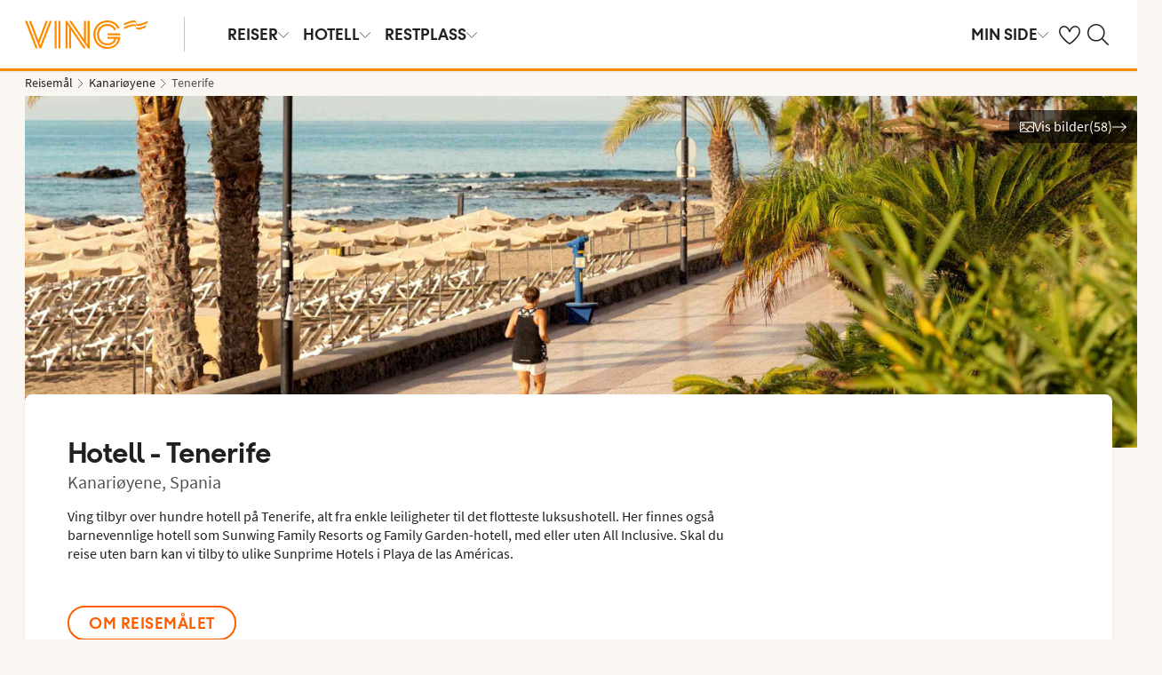

--- FILE ---
content_type: image/svg+xml
request_url: https://idun.nltg.com/assets/images/logos/nordic-favourite-selection.svg
body_size: 5888
content:
<svg width="176" height="52" viewBox="0 0 176 52" fill="none" xmlns="http://www.w3.org/2000/svg">
<g clip-path="url(#clip0_273_55)">
<path d="M175.137 4.4C175.219 3.19375 174.769 2.025 173.906 1.175C173.044 0.325003 171.862 -0.0937474 170.656 0.0125026L4.68746 14.5375C2.66246 14.7125 1.06871 16.3375 0.92496 18.3688L0.0124605 31.5125C-0.0750395 32.7188 0.37496 33.9 1.23746 34.75C2.10621 35.6 3.28746 36.025 4.49371 35.9188L12.5187 35.1688C12.5187 35.1688 11.4 42.325 11.325 43.3313C11.2937 43.7438 11.2937 44.1625 11.3312 44.5813C11.4 45.3313 11.5812 46.0937 11.8875 46.8C12.3187 47.8312 13.0375 48.8063 13.9062 49.5313C14.8 50.2875 15.85 50.7875 16.8875 51.075C17.9937 51.3813 19.1187 51.4438 20.2 51.35C21.4875 51.2375 109.175 43.3563 109.175 43.3563C111.2 43.1813 112.8 41.5563 112.937 39.525L113.85 26.5875L170.531 21.3938C172.556 21.2188 174.156 19.5813 174.294 17.55L175.131 4.4H175.137ZM129.581 16.6438H129.587V16.65H129.581V16.6438Z" fill="#955118"/>
<path d="M170.325 15.0625L165.375 15.4937L165.612 12.175L170.075 11.7875L170.225 9.59374L165.762 9.98749L165.994 6.79999L170.869 6.37499L171.019 4.14374L163.756 4.78124L162.837 17.9312L170.181 17.2875L170.331 15.075L170.325 15.0625ZM158.569 7.44374L161.75 7.16249L161.919 4.93124L153.162 5.69999L153 7.93124L156.181 7.65624L155.412 18.575L157.8 18.3687L158.575 7.44999L158.569 7.44374ZM151.319 5.85624L148.925 6.06249L148.006 19.2125L150.4 19L151.319 5.84999V5.85624ZM140.131 9.05624L141.506 8.93749C142.15 8.88124 142.656 8.99999 143.031 9.28749C143.412 9.57499 143.631 9.99374 143.675 10.5312C143.725 11.0937 143.556 11.5812 143.175 11.9875C142.787 12.3937 142.15 12.6375 141.244 12.7125L139.85 12.8312L140.125 9.04999L140.131 9.05624ZM142.762 14.5562C143.319 14.4062 143.812 14.1875 144.25 13.8937C144.681 13.6 145.05 13.2625 145.344 12.8687C145.637 12.475 145.856 12.0375 145.994 11.55C146.137 11.0625 146.181 10.55 146.131 10.0125C146.087 9.53749 145.975 9.08749 145.781 8.66249C145.587 8.23749 145.312 7.86874 144.962 7.55624C144.619 7.24374 144.181 7.00624 143.669 6.84374C143.156 6.68124 142.569 6.62499 141.9 6.68749L137.875 7.03749L136.956 20.1875L139.35 19.9812L139.7 15.075L140.244 15.025L143.3 19.6312L145.975 19.4L142.762 14.5625V14.5562ZM131.131 17.725C130.687 18.3625 130.05 18.7187 129.206 18.7937C128.362 18.8687 127.762 18.6187 127.394 18.05C127.031 17.4812 126.887 16.6312 126.962 15.5L127.5 7.94374L125.094 8.15624L124.519 16.3625C124.462 17.2125 124.55 17.95 124.769 18.5812C124.987 19.2125 125.312 19.7125 125.744 20.1062C126.175 20.5 126.687 20.775 127.287 20.9375C127.881 21.1 128.519 21.1562 129.2 21.0937C129.906 21.0312 130.55 20.8625 131.144 20.5812C131.737 20.3 132.256 19.925 132.694 19.45C133.131 18.975 133.487 18.4062 133.756 17.7437C134.025 17.0812 134.187 16.3375 134.244 15.5125L134.819 7.30624L132.45 7.51249L131.912 15.0687C131.831 16.2 131.569 17.0875 131.131 17.725ZM119.625 16.4812C119.394 17.1 119.069 17.6437 118.65 18.125C118.225 18.6062 117.731 19 117.156 19.3062C116.581 19.6125 115.975 19.8 115.337 19.8562C114.781 19.9062 114.275 19.8562 113.806 19.7C113.337 19.5437 112.925 19.3125 112.569 19.0125C112.212 18.7062 111.925 18.3375 111.712 17.9C111.494 17.4625 111.369 16.9875 111.325 16.475C111.269 15.8125 111.35 15.175 111.575 14.5687C111.8 13.9625 112.125 13.4125 112.55 12.9312C112.975 12.45 113.475 12.0437 114.037 11.7375C114.6 11.4312 115.206 11.2437 115.844 11.1875C116.4 11.1375 116.906 11.1875 117.375 11.3437C117.844 11.5 118.256 11.7312 118.612 12.0437C118.962 12.3562 119.256 12.725 119.475 13.1625C119.694 13.6 119.825 14.075 119.869 14.5875C119.925 15.2375 119.844 15.875 119.612 16.4875L119.625 16.4812ZM121.687 11.825C121.312 11.125 120.837 10.5312 120.25 10.0437C119.662 9.55624 118.994 9.19999 118.231 8.96249C117.469 8.72499 116.662 8.64374 115.812 8.71874C114.806 8.80624 113.862 9.09374 112.975 9.57499C112.087 10.0562 111.325 10.675 110.687 11.425C110.05 12.175 109.569 13.025 109.231 13.9687C108.894 14.9125 108.775 15.8875 108.862 16.8937C108.937 17.75 109.156 18.525 109.519 19.225C109.881 19.9312 110.362 20.5187 110.944 21C111.531 21.4812 112.2 21.8375 112.95 22.075C113.706 22.3125 114.512 22.3937 115.381 22.3187C116.387 22.2312 117.331 21.9437 118.219 21.4625C119.106 20.9812 119.869 20.3687 120.512 19.6187C121.156 18.875 121.644 18.0312 121.981 17.0812C122.312 16.1375 122.437 15.1625 122.35 14.1562C122.275 13.3062 122.05 12.525 121.681 11.825H121.687ZM108.787 9.57499L106.269 9.79374L102.812 19.1062L100.637 10.2875L98.1375 10.5062L101.531 23.2812L103.525 23.1062L108.794 9.57499H108.787ZM90.4687 19.1437L92.4875 14.0187L93.8375 18.85L90.4687 19.1437ZM93.9187 10.875L91.5125 11.0875L85.7374 24.6625L88.2812 24.4375L89.6187 21.325L94.3625 20.9125L95.2625 23.8312L97.7875 23.6125L93.9187 10.8812V10.875ZM81.1312 19.5625L85.1375 19.2125L85.2875 17.0187L81.2749 17.3687L81.5062 14.1812L86.1937 13.7687L86.3437 11.5375L79.2624 12.1562L78.3437 25.3062L80.7374 25.1L81.125 19.5625H81.1312ZM70.2624 23.3937C69.6874 23.7062 69.0812 23.8937 68.4437 23.95C67.9062 24 67.4062 23.9437 66.95 23.7875C66.4937 23.6312 66.0875 23.4 65.7437 23.0937C65.3937 22.7875 65.1124 22.4187 64.8999 21.9812C64.6812 21.5437 64.5562 21.0687 64.5062 20.5562C64.4499 19.9062 64.5312 19.2687 64.7625 18.6562C64.9812 18.0437 65.3062 17.4937 65.725 17.0187C66.15 16.5375 66.6437 16.1437 67.2125 15.825C67.7875 15.5125 68.3937 15.325 69.0312 15.2687C69.6812 15.2125 70.275 15.2937 70.8062 15.5125C71.3375 15.7312 71.7749 16.0687 72.1187 16.5187L74.0062 14.875C73.4625 14.1375 72.7312 13.5875 71.8125 13.225C70.9 12.8625 69.925 12.725 68.8937 12.8125C67.9062 12.9 66.9687 13.1875 66.1 13.675C65.225 14.1625 64.4687 14.7875 63.8437 15.5437C63.2125 16.3 62.7312 17.1562 62.4062 18.1062C62.0812 19.0562 61.9562 20.0375 62.0499 21.0562C62.1187 21.8812 62.3312 22.6437 62.6687 23.3375C63.0062 24.0312 63.4562 24.6187 64.0062 25.1C64.5562 25.5812 65.1999 25.9437 65.9312 26.1812C66.6624 26.4187 67.4437 26.5062 68.2875 26.4312C69.3187 26.3375 70.2937 26.0312 71.2187 25.5125C72.1437 24.9875 72.9437 24.3125 73.6 23.4812L71.7437 22.1437C71.3312 22.6625 70.8374 23.075 70.2687 23.3937H70.2624ZM60.1312 13.8312L57.7374 14.0375L56.8187 27.1875L59.2124 26.9812L60.1312 13.8312ZM51.3312 27.1C52.1124 26.65 52.7812 26.0812 53.3437 25.3875C53.8999 24.6937 54.3249 23.9062 54.6124 23.0312C54.8937 22.15 54.9937 21.2437 54.9124 20.3C54.8374 19.4437 54.65 18.6687 54.3375 17.9625C54.0312 17.2562 53.6125 16.6562 53.0875 16.1687C52.5687 15.675 51.9437 15.3125 51.2187 15.075C50.4937 14.8312 49.6875 14.75 48.7812 14.8312L44.9249 15.1687L44.0062 28.3187L48.7874 27.9C49.7062 27.8187 50.5499 27.5562 51.3374 27.1062L51.3312 27.1ZM47.1437 17.1875L48.6499 17.0562C49.7937 16.9562 50.6812 17.2437 51.325 17.925C51.9625 18.6 52.3375 19.55 52.4437 20.7687C52.5 21.3812 52.4437 21.9812 52.2687 22.5562C52.0999 23.1312 51.8437 23.6437 51.5 24.0937C51.1625 24.5437 50.7499 24.9062 50.2687 25.2C49.7874 25.4875 49.2624 25.6562 48.6999 25.7062L46.5187 25.9L47.1374 17.1937L47.1437 17.1875ZM36.1125 18.15L37.4875 18.0312C38.1312 17.975 38.6375 18.0937 39.0187 18.3812C39.4 18.6687 39.6125 19.0875 39.6625 19.625C39.7125 20.1875 39.5437 20.675 39.1625 21.0812C38.7812 21.4875 38.1437 21.7312 37.2312 21.8062L35.8437 21.9312L36.1187 18.15H36.1125ZM38.7437 23.65C39.3 23.5 39.7937 23.2812 40.2312 22.9875C40.6625 22.7 41.0312 22.3562 41.325 21.9625C41.6187 21.5687 41.8375 21.1312 41.9687 20.6437C42.1125 20.1562 42.1562 19.6437 42.1125 19.1062C42.0687 18.6312 41.95 18.1812 41.7625 17.7562C41.5687 17.3312 41.2937 16.9625 40.9437 16.65C40.6 16.3375 40.1687 16.1 39.65 15.9375C39.1375 15.775 38.55 15.7187 37.8812 15.7812L33.8562 16.1312L32.9375 29.2812L35.3312 29.0687L35.6812 24.1625L36.225 24.1125L39.2875 28.7187L41.9625 28.4875L38.75 23.65H38.7437ZM28.2625 24.4687C28.0312 25.0875 27.7062 25.6312 27.2875 26.1125C26.8625 26.5937 26.3687 26.9875 25.7937 27.2937C25.2187 27.6 24.6125 27.7875 23.975 27.8437C23.4187 27.8937 22.9125 27.8437 22.4437 27.6812C21.975 27.525 21.5625 27.3 21.2062 26.9937C20.85 26.6875 20.5625 26.3187 20.35 25.8812C20.1312 25.4437 20.0062 24.9687 19.9562 24.4562C19.9 23.7937 19.9812 23.1562 20.2062 22.5437C20.4312 21.9375 20.7562 21.3875 21.1812 20.9062C21.6062 20.4187 22.1062 20.025 22.6687 19.7125C23.2312 19.4062 23.8375 19.2187 24.475 19.1625C25.0312 19.1125 25.5375 19.1625 26.0062 19.325C26.475 19.4812 26.8875 19.7125 27.2437 20.025C27.6 20.3375 27.8875 20.7062 28.1062 21.1437C28.3312 21.5812 28.4625 22.0562 28.5062 22.5687C28.5625 23.2187 28.4812 23.8562 28.2437 24.4687H28.2625ZM30.325 19.8125C29.9562 19.1125 29.475 18.5187 28.8875 18.0312C28.3 17.5437 27.6312 17.1875 26.8687 16.95C26.1062 16.7125 25.3 16.6312 24.45 16.7062C23.4437 16.7937 22.5 17.0812 21.6125 17.5625C20.725 18.0437 19.9625 18.6625 19.325 19.4125C18.6937 20.1625 18.2062 21.0125 17.8687 21.9562C17.5375 22.9 17.4125 23.875 17.5 24.8812C17.575 25.7375 17.7937 26.5125 18.1562 27.2125C18.525 27.9125 19 28.5062 19.5812 28.9812C20.1687 29.4625 20.8375 29.8187 21.5875 30.0562C22.3437 30.2937 23.1562 30.375 24.0187 30.3C25.025 30.2125 25.9687 29.925 26.8562 29.4437C27.7437 28.9625 28.5125 28.35 29.15 27.6C29.7937 26.8562 30.2812 26.0125 30.6187 25.0625C30.95 24.1187 31.075 23.1437 30.9875 22.1375C30.9125 21.2875 30.6875 20.5062 30.3187 19.8062L30.325 19.8125ZM15.5937 17.725L13.225 17.9312L12.6062 26.6937L7.23745 18.4562L5.0562 18.65L4.13745 31.8L6.5312 31.5937L7.14995 22.8125L12.5375 31.0625L14.6875 30.875L15.6062 17.725H15.5937ZM109.737 26.0875L107.369 26.2937L106.75 35.0562L101.381 26.8187L99.2 27.0062L98.2812 40.1562L100.675 39.95L101.294 31.1687L106.681 39.425L108.825 39.2375L109.744 26.0875H109.737ZM93.6062 35.35C93.375 35.9687 93.05 36.5125 92.6312 36.9937C92.2125 37.475 91.7125 37.8687 91.1437 38.175C90.5687 38.4875 89.9625 38.6687 89.325 38.725C88.7687 38.775 88.2625 38.725 87.7937 38.5625C87.325 38.4062 86.9125 38.1812 86.5562 37.875C86.2 37.5687 85.9125 37.2 85.7 36.7625C85.4812 36.325 85.3562 35.85 85.3062 35.3375C85.25 34.675 85.3312 34.0375 85.5562 33.4312C85.7812 32.825 86.1062 32.275 86.5312 31.7875C86.9562 31.3 87.4562 30.9 88.0187 30.5937C88.5875 30.2875 89.1875 30.1 89.8312 30.05C90.3875 30 90.8937 30.05 91.3624 30.2062C91.8312 30.3625 92.2437 30.5937 92.6 30.9062C92.9562 31.2187 93.2437 31.5875 93.4625 32.025C93.6875 32.4625 93.8187 32.9375 93.8624 33.45C93.9187 34.1 93.8375 34.7375 93.6062 35.35ZM95.6625 30.6937C95.2937 29.9937 94.8187 29.4 94.2312 28.9125C93.6437 28.425 92.975 28.0625 92.2062 27.8312C91.45 27.5937 90.6375 27.5125 89.7875 27.5875C88.7812 27.675 87.8375 27.9625 86.95 28.4437C86.0625 28.925 85.3 29.5437 84.6625 30.2937C84.0312 31.0437 83.5437 31.8937 83.2062 32.8375C82.875 33.7812 82.7499 34.7562 82.8374 35.7625C82.9124 36.6187 83.1312 37.3937 83.5 38.0937C83.8625 38.7937 84.3375 39.3875 84.925 39.8687C85.5125 40.35 86.1812 40.7062 86.9312 40.9437C87.6875 41.1812 88.5 41.2625 89.3625 41.1875C90.3687 41.1 91.3125 40.8125 92.2 40.3312C93.0875 39.85 93.85 39.2375 94.4937 38.4875C95.1375 37.7437 95.625 36.9 95.9625 35.95C96.3 35.0062 96.4187 34.0312 96.3312 33.025C96.2562 32.175 96.0312 31.3937 95.6625 30.6937ZM80.9312 28.6062L78.5375 28.8125L77.6187 41.9625L80.0125 41.7562L80.9312 28.6062ZM73.3687 31.4875L76.55 31.2125L76.7124 28.9812L67.9562 29.75L67.7937 31.9812L70.9749 31.7062L70.2062 42.625L72.5937 42.4187L73.3687 31.5V31.4875ZM62.8562 40.6375C62.2812 40.9562 61.675 41.1375 61.0375 41.1937C60.5 41.2437 59.9999 41.1875 59.5437 41.0312C59.0874 40.875 58.6812 40.6437 58.3374 40.3437C57.9874 40.0375 57.7062 39.6687 57.4937 39.2312C57.2812 38.7937 57.15 38.3187 57.1062 37.8062C57.05 37.1562 57.1312 36.5187 57.3562 35.9062C57.5812 35.2937 57.9062 34.7437 58.3249 34.2687C58.7499 33.7875 59.2437 33.3937 59.8124 33.075C60.3874 32.7625 60.9937 32.575 61.6312 32.5187C62.2812 32.4625 62.8749 32.5437 63.4062 32.7625C63.9374 32.9812 64.375 33.3187 64.7187 33.7687L66.5999 32.125C66.0562 31.3875 65.325 30.8375 64.4062 30.475C63.4875 30.1125 62.5187 29.975 61.4874 30.0687C60.4937 30.1562 59.5625 30.4437 58.6875 30.9312C57.8187 31.4187 57.0625 32.0437 56.4312 32.8C55.8 33.5562 55.3187 34.4125 54.9937 35.3625C54.6687 36.3125 54.5437 37.3 54.6374 38.3125C54.7062 39.1437 54.9125 39.9 55.2562 40.5937C55.5937 41.2875 56.0375 41.8687 56.5937 42.3562C57.15 42.8375 57.7937 43.2 58.5187 43.4375C59.2499 43.675 60.0312 43.7625 60.8812 43.6875C61.9125 43.6 62.8874 43.2937 63.8124 42.7687C64.7374 42.2437 65.5375 41.5687 66.1937 40.7375L64.3375 39.4C63.925 39.9187 63.4375 40.3312 62.8625 40.65L62.8562 40.6375ZM52.5187 41.9562L47.5687 42.3875L47.8124 39.0687L52.2749 38.675L52.4249 36.4812L47.9624 36.875L48.1937 33.6875L53.0687 33.2625L53.2124 31.0312L45.9499 31.6687L45.0312 44.8187L52.375 44.175L52.525 41.9625L52.5187 41.9562ZM43.2937 42.7625L39.0187 43.1375L39.7937 32.2L37.4 32.4062L36.4812 45.5562L43.1437 44.975L43.2937 42.7625ZM33.9687 43.575L29.0187 44.0062L29.2625 40.6875L33.725 40.2937L33.875 38.1L29.4125 38.4875L29.6437 35.3L34.5187 34.875L34.6625 32.6437L27.4 33.2812L26.4812 46.4312L33.8187 45.7875L33.9687 43.575ZM24.1562 35.6562C23.9562 35.2062 23.675 34.825 23.2937 34.5062C22.9187 34.1937 22.4687 33.9562 21.9437 33.8062C21.4187 33.6562 20.8562 33.6062 20.25 33.6625C19.6062 33.7187 19.025 33.8812 18.5 34.1562C17.9687 34.4312 17.525 34.7812 17.1625 35.2125C16.8 35.6437 16.5312 36.1312 16.35 36.6812C16.1687 37.225 16.1 37.8 16.1562 38.4062C16.1937 38.8562 16.2875 39.2375 16.4375 39.5375C16.5875 39.8437 16.7625 40.0937 16.9687 40.2875C17.1812 40.4812 17.4 40.6375 17.6375 40.7562C17.875 40.875 18.1125 40.975 18.35 41.0562C18.4937 41.0937 18.6812 41.15 18.9062 41.225C19.1375 41.3 19.3687 41.3687 19.6 41.4312C19.8375 41.4937 20.0437 41.55 20.2312 41.6L20.5937 41.7125C20.9312 41.8062 21.2 41.95 21.4062 42.125C21.6125 42.3062 21.7312 42.5687 21.7625 42.9187C21.7875 43.1937 21.75 43.4562 21.65 43.7062C21.55 43.9562 21.4125 44.175 21.225 44.3687C21.0375 44.5625 20.8187 44.7187 20.5562 44.8437C20.2937 44.9687 20.0125 45.0437 19.7125 45.0687C19.1437 45.1187 18.7 44.9937 18.3687 44.6875C18.0375 44.3812 17.8812 43.9562 17.8937 43.4125L15.4687 43.625C15.425 44.1812 15.5062 44.7 15.7062 45.1687C15.9062 45.6375 16.2 46.0375 16.5875 46.3625C16.975 46.6875 17.45 46.9312 18.0062 47.0812C18.5625 47.2375 19.1812 47.2812 19.8562 47.225C20.6687 47.1562 21.3625 46.95 21.9375 46.6062C22.5125 46.2687 22.9687 45.8625 23.325 45.3875C23.675 44.9125 23.925 44.4 24.0625 43.85C24.2 43.3 24.2437 42.775 24.2 42.275C24.1375 41.5562 23.9062 40.9625 23.5062 40.4875C23.1 40.0125 22.55 39.6625 21.85 39.45L21.4125 39.325C21.2187 39.275 21.025 39.2125 20.8062 39.1562L20.175 38.975L19.65 38.8187C19.3 38.7 19.0437 38.55 18.8812 38.3812C18.7187 38.2125 18.625 37.9812 18.6 37.6937C18.575 37.4062 18.6187 37.15 18.725 36.9312C18.8312 36.7125 18.9687 36.5312 19.15 36.3812C19.325 36.2312 19.5312 36.1187 19.7562 36.0312C19.9875 35.95 20.2 35.8937 20.4187 35.875C20.9562 35.825 21.3625 35.9562 21.625 36.2562C21.8937 36.5562 22.0187 36.9187 22.0062 37.35L24.3812 37.1437C24.4312 36.6 24.3625 36.0937 24.1625 35.6437L24.1562 35.6562Z" fill="white"/>
</g>
<defs>
<clipPath id="clip0_273_55">
<rect width="175.15" height="51.3875" fill="white"/>
</clipPath>
</defs>
</svg>


--- FILE ---
content_type: application/javascript; charset=UTF-8
request_url: https://assets.nltg.com/hotelfinder/hotelfinder.e0ec260d211bbaae46ae.js
body_size: 229921
content:
(()=>{var e,t,n={913:(e,t)=>{"use strict";Object.defineProperty(t,"__esModule",{value:!0});t.convertMucd=function(e){if("number"==typeof e||"string"!=typeof e)return e;return{vs:1,1:1,vn:3,3:3,sd:11,11:11,tf:15,15:15,ds:18,18:18}[e.toLowerCase()]||e}},179:(e,t,n)=>{"use strict";var r=n(913),i={1:".",3:".",11:".",15:" ",18:"."},o={1:":-",3:",—",11:",-",15:",-",18:":-"};t.Z=function(e,t){var n=arguments.length>2&&void 0!==arguments[2]&&arguments[2],a=(0,r.convertMucd)(t);return""+(n?Math.ceil(e||0):Math.floor(e||0)).toString().replace(/(\d)(?=(\d{3})+(?!\d))/g,"$1"+i[a])+o[a]}},550:e=>{"use strict";function t(e,t){this.x=e,this.y=t}e.exports=t,t.prototype={clone:function(){return new t(this.x,this.y)},add:function(e){return this.clone()._add(e)},sub:function(e){return this.clone()._sub(e)},multByPoint:function(e){return this.clone()._multByPoint(e)},divByPoint:function(e){return this.clone()._divByPoint(e)},mult:function(e){return this.clone()._mult(e)},div:function(e){return this.clone()._div(e)},rotate:function(e){return this.clone()._rotate(e)},rotateAround:function(e,t){return this.clone()._rotateAround(e,t)},matMult:function(e){return this.clone()._matMult(e)},unit:function(){return this.clone()._unit()},perp:function(){return this.clone()._perp()},round:function(){return this.clone()._round()},mag:function(){return Math.sqrt(this.x*this.x+this.y*this.y)},equals:function(e){return this.x===e.x&&this.y===e.y},dist:function(e){return Math.sqrt(this.distSqr(e))},distSqr:function(e){var t=e.x-this.x,n=e.y-this.y;return t*t+n*n},angle:function(){return Math.atan2(this.y,this.x)},angleTo:function(e){return Math.atan2(this.y-e.y,this.x-e.x)},angleWith:function(e){return this.angleWithSep(e.x,e.y)},angleWithSep:function(e,t){return Math.atan2(this.x*t-this.y*e,this.x*e+this.y*t)},_matMult:function(e){var t=e[0]*this.x+e[1]*this.y,n=e[2]*this.x+e[3]*this.y;return this.x=t,this.y=n,this},_add:function(e){return this.x+=e.x,this.y+=e.y,this},_sub:function(e){return this.x-=e.x,this.y-=e.y,this},_mult:function(e){return this.x*=e,this.y*=e,this},_div:function(e){return this.x/=e,this.y/=e,this},_multByPoint:function(e){return this.x*=e.x,this.y*=e.y,this},_divByPoint:function(e){return this.x/=e.x,this.y/=e.y,this},_unit:function(){return this._div(this.mag()),this},_perp:function(){var e=this.y;return this.y=this.x,this.x=-e,this},_rotate:function(e){var t=Math.cos(e),n=Math.sin(e),r=t*this.x-n*this.y,i=n*this.x+t*this.y;return this.x=r,this.y=i,this},_rotateAround:function(e,t){var n=Math.cos(e),r=Math.sin(e),i=t.x+n*(this.x-t.x)-r*(this.y-t.y),o=t.y+r*(this.x-t.x)+n*(this.y-t.y);return this.x=i,this.y=o,this},_round:function(){return this.x=Math.round(this.x),this.y=Math.round(this.y),this}},t.convert=function(e){return e instanceof t?e:Array.isArray(e)?new t(e[0],e[1]):e}},791:(e,t,n)=>{"use strict";var r={};n.r(r),n.d(r,{APP_FONT_FAMILY_GLOBETROTTER_SANS_LIGHT:()=>hl,APP_FONT_FAMILY_GLOBETROTTER_SANS_MEDIUM:()=>ml,APP_FONT_FAMILY_GLOBETROTTER_SANS_REGULAR:()=>gl,APP_FONT_FAMILY_NLTG_WAVE_SERIF_REGULAR:()=>vl,APP_FONT_FAMILY_RED_HAT_TEXT_BOLD:()=>yl,APP_FONT_FAMILY_RED_HAT_TEXT_BOLD_ITALIC:()=>bl,APP_FONT_FAMILY_RED_HAT_TEXT_ITALIC:()=>_l,APP_FONT_FAMILY_RED_HAT_TEXT_LIGHT:()=>Ol,APP_FONT_FAMILY_RED_HAT_TEXT_LIGHT_ITALIC:()=>wl,APP_FONT_FAMILY_RED_HAT_TEXT_MEDIUM:()=>xl,APP_FONT_FAMILY_RED_HAT_TEXT_MEDIUM_ITALIC:()=>Cl,APP_FONT_FAMILY_RED_HAT_TEXT_REGULAR:()=>El,APP_FONT_FAMILY_RED_HAT_TEXT_SEMI_BOLD:()=>Sl,APP_FONT_FAMILY_RED_HAT_TEXT_SEMI_BOLD_ITALIC:()=>kl,APP_FONT_FAMILY_SOURCE_SANS_PRO_BOLD:()=>Tl,APP_FONT_FAMILY_SOURCE_SANS_PRO_BOLD_ITALIC:()=>Al,APP_FONT_FAMILY_SOURCE_SANS_PRO_ITALIC:()=>Rl,APP_FONT_FAMILY_SOURCE_SANS_PRO_REGULAR:()=>Dl,APP_FONT_FAMILY_THOMAS_HEADLINE_BOLD:()=>Il,APP_FONT_FAMILY_THOMAS_HEADLINE_BOLD_ITALIC:()=>Pl,APP_FONT_FAMILY_THOMAS_HEADLINE_REGULAR:()=>Ll,APP_SPACE_100:()=>yc,APP_SPACE_200:()=>bc,APP_SPACE_300:()=>_c,APP_SPACE_400:()=>Oc,APP_SPACE_50:()=>vc,APP_SPACE_500:()=>wc,APP_SPACE_600:()=>xc,APP_SPACE_700:()=>Cc,BORDER_RADIUS_100:()=>zn,BORDER_RADIUS_200:()=>Hn,BORDER_RADIUS_300:()=>Un,BORDER_RADIUS_400:()=>Gn,BORDER_RADIUS_500:()=>Vn,BORDER_RADIUS_600:()=>Yn,BORDER_RADIUS_700:()=>Wn,BORDER_RADIUS_800:()=>$n,BORDER_RADIUS_900:()=>qn,BORDER_RADIUS_CARD:()=>Zn,BORDER_RADIUS_FULL_OR_NONE:()=>Xn,BORDER_RADIUS_NONE:()=>Qn,BORDER_RADIUS_PILL:()=>Kn,COLOR_ALERT_500:()=>Gi,COLOR_ALMOSTBLACK:()=>Jn,COLOR_APRICOT_500:()=>zi,COLOR_BACKGROUND_BODY:()=>hs,COLOR_BACKGROUND_DISABLED:()=>ys,COLOR_BACKGROUND_SURFACE_PRIMARY:()=>ms,COLOR_BACKGROUND_SURFACE_SECONDARY:()=>gs,COLOR_BACKGROUND_SURFACE_TERTIARY:()=>vs,COLOR_BLACK:()=>er,COLOR_BORDER_BRAND:()=>Ts,COLOR_BORDER_DISABLED:()=>ks,COLOR_BORDER_KEY_LINE:()=>Cs,COLOR_BORDER_PRIMARY:()=>Es,COLOR_BORDER_SECONDARY:()=>Ss,COLOR_CAMPAIGN_BEST_PRIMARY:()=>Ls,COLOR_CAMPAIGN_BETTER_PRIMARY:()=>Is,COLOR_CAMPAIGN_BETTER_SECONDARY:()=>Ps,COLOR_CAMPAIGN_BLACK_WEEK:()=>Ns,COLOR_CAMPAIGN_GOOD_PRIMARY:()=>As,COLOR_CAMPAIGN_GOOD_SECONDARY:()=>Rs,COLOR_CAMPAIGN_GOOD_TERTIARY:()=>Ds,COLOR_CAMPAIGN_HAPPY_WEEKEND:()=>Ms,COLOR_CLAY:()=>or,COLOR_CORE_100:()=>Rr,COLOR_CORE_200:()=>Dr,COLOR_CORE_300:()=>Ir,COLOR_CORE_400:()=>Pr,COLOR_CORE_500:()=>Lr,COLOR_CORE_600:()=>Nr,COLOR_CORE_700:()=>Mr,COLOR_CORE_800:()=>jr,COLOR_CORE_900:()=>Fr,COLOR_CORE_SUNRISE:()=>Br,COLOR_CTA_BUTTON_GHOST:()=>ps,COLOR_CTA_BUTTON_PRIMARY:()=>Qa,COLOR_CTA_BUTTON_PRIMARY_ACTIVE:()=>Za,COLOR_CTA_BUTTON_PRIMARY_DARK:()=>Xa,COLOR_CTA_BUTTON_PRIMARY_DARK_ACTIVE:()=>es,COLOR_CTA_BUTTON_PRIMARY_DARK_HOVER:()=>Ja,COLOR_CTA_BUTTON_PRIMARY_HOVER:()=>Ka,COLOR_CTA_BUTTON_SECONDARY:()=>ts,COLOR_CTA_BUTTON_SECONDARY_ACTIVE:()=>rs,COLOR_CTA_BUTTON_SECONDARY_DARK:()=>is,COLOR_CTA_BUTTON_SECONDARY_DARK_ACTIVE:()=>as,COLOR_CTA_BUTTON_SECONDARY_DARK_HOVER:()=>os,COLOR_CTA_BUTTON_SECONDARY_HOVER:()=>ns,COLOR_CTA_BUTTON_SECONDARY_LIGHT:()=>ss,COLOR_CTA_BUTTON_SECONDARY_LIGHT_ACTIVE:()=>cs,COLOR_CTA_BUTTON_SECONDARY_LIGHT_HOVER:()=>ls,COLOR_CTA_BUTTON_TERTIARY:()=>us,COLOR_CTA_BUTTON_TERTIARY_ACTIVE:()=>fs,COLOR_CTA_BUTTON_TERTIARY_HOVER:()=>ds,COLOR_CTA_LINK_PRIMARY:()=>Ya,COLOR_CTA_LINK_PRIMARY_HOVER:()=>Wa,COLOR_CTA_LINK_SECONDARY:()=>$a,COLOR_CTA_LINK_SECONDARY_HOVER:()=>qa,COLOR_CTA_PRIMARY:()=>Ba,COLOR_CTA_PRIMARY_ACTIVE:()=>Ha,COLOR_CTA_PRIMARY_HOVER:()=>za,COLOR_CTA_SECONDARY:()=>Ua,COLOR_CTA_SECONDARY_ACTIVE:()=>Va,COLOR_CTA_SECONDARY_HOVER:()=>Ga,COLOR_DARK_CORE_100:()=>Or,COLOR_DARK_CORE_200:()=>wr,COLOR_DARK_CORE_2_500:()=>vu,COLOR_DARK_CORE_300:()=>xr,COLOR_DARK_CORE_400:()=>Cr,COLOR_DARK_CORE_500:()=>Er,COLOR_DARK_CORE_600:()=>Sr,COLOR_DARK_CORE_700:()=>kr,COLOR_DARK_CORE_800:()=>Tr,COLOR_DARK_CORE_900:()=>Ar,COLOR_DARK_GRAY:()=>hr,COLOR_DARK_GRAY_L1:()=>mr,COLOR_DARK_STEEL_BLUE:()=>rr,COLOR_EARTH:()=>Ma,COLOR_ELEMENT_INPUT_ACTIVE:()=>nl,COLOR_ELEMENT_INPUT_ERROR:()=>rl,COLOR_ELEMENT_INPUT_FORM_FIELD_ACTIVE:()=>ol,COLOR_ELEMENT_INPUT_SUCCESS:()=>il,COLOR_ERROR_500:()=>Yi,COLOR_EXTRA_LIGHT_GRAY:()=>_r,COLOR_FOCUS_OUTLINE:()=>al,COLOR_GRASS_100:()=>wi,COLOR_GRASS_200:()=>xi,COLOR_GRASS_300:()=>Ci,COLOR_GRASS_400:()=>Ei,COLOR_GRASS_500:()=>Si,COLOR_GRASS_600:()=>ki,COLOR_GRASS_700:()=>Ti,COLOR_GRASS_800:()=>Ai,COLOR_GRASS_900:()=>Ri,COLOR_GREEN_100:()=>ca,COLOR_GREEN_200:()=>ua,COLOR_GREEN_300:()=>da,COLOR_GREEN_400:()=>fa,COLOR_GREEN_500:()=>pa,COLOR_GREEN_600:()=>ha,COLOR_GREEN_700:()=>ma,COLOR_GREEN_800:()=>ga,COLOR_GREEN_900:()=>va,COLOR_GREY_100:()=>ea,COLOR_GREY_200:()=>ta,COLOR_GREY_25:()=>Xo,COLOR_GREY_300:()=>na,COLOR_GREY_400:()=>ra,COLOR_GREY_50:()=>Jo,COLOR_GREY_500:()=>ia,COLOR_GREY_600:()=>oa,COLOR_GREY_700:()=>aa,COLOR_GREY_800:()=>sa,COLOR_GREY_900:()=>la,COLOR_LARIMAR_DARK_100:()=>Lo,COLOR_LARIMAR_DARK_200:()=>No,COLOR_LARIMAR_DARK_300:()=>Mo,COLOR_LARIMAR_DARK_400:()=>jo,COLOR_LARIMAR_DARK_500:()=>Fo,COLOR_LARIMAR_DARK_600:()=>Bo,COLOR_LARIMAR_DARK_700:()=>zo,COLOR_LARIMAR_DARK_800:()=>Ho,COLOR_LARIMAR_DARK_900:()=>Uo,COLOR_LARIMAR_LIGHT_100:()=>Eo,COLOR_LARIMAR_LIGHT_200:()=>So,COLOR_LARIMAR_LIGHT_300:()=>ko,COLOR_LARIMAR_LIGHT_400:()=>To,COLOR_LARIMAR_LIGHT_500:()=>Ao,COLOR_LARIMAR_LIGHT_600:()=>Ro,COLOR_LARIMAR_LIGHT_700:()=>Do,COLOR_LARIMAR_LIGHT_800:()=>Io,COLOR_LARIMAR_LIGHT_900:()=>Po,COLOR_LIGHT_GRAY:()=>yr,COLOR_LIGHT_GRAY_L1:()=>br,COLOR_LIGHT_SAND:()=>dr,COLOR_LIGHT_TEAL:()=>lr,COLOR_LINK:()=>ja,COLOR_LINK_HOVER:()=>Fa,COLOR_MANGO:()=>ur,COLOR_MEDIUM_GRAY:()=>gr,COLOR_MEDIUM_GRAY_L1:()=>vr,COLOR_MINT_GREEN_500:()=>Ui,COLOR_MORGANITE_100:()=>Go,COLOR_MORGANITE_200:()=>Vo,COLOR_MORGANITE_300:()=>Yo,COLOR_MORGANITE_400:()=>Wo,COLOR_MORGANITE_500:()=>$o,COLOR_MORGANITE_600:()=>qo,COLOR_MORGANITE_700:()=>Qo,COLOR_MORGANITE_800:()=>Ko,COLOR_MORGANITE_900:()=>Zo,COLOR_NOTIF_NUDGE_PRIMARY:()=>Js,COLOR_NOTIF_PUSH_CRUISE_PRIMARY:()=>Ks,COLOR_NOTIF_PUSH_CRUISE_SECONDARY:()=>Zs,COLOR_NOTIF_PUSH_CRUISE_TERTIARY:()=>Xs,COLOR_NOTIF_PUSH_HI_PRIMARY:()=>Hs,COLOR_NOTIF_PUSH_HI_SECONDARY:()=>Us,COLOR_NOTIF_PUSH_HI_TERTIARY:()=>Gs,COLOR_NOTIF_PUSH_MY_PRIMARY:()=>$s,COLOR_NOTIF_PUSH_MY_SECONDARY:()=>qs,COLOR_NOTIF_PUSH_MY_TERTIARY:()=>Qs,COLOR_NOTIF_PUSH_WHY_PRIMARY:()=>Vs,COLOR_NOTIF_PUSH_WHY_SECONDARY:()=>Ys,COLOR_NOTIF_PUSH_WHY_TERTIARY:()=>Ws,COLOR_NOTIF_SYSTEM_ALERT:()=>Bs,COLOR_NOTIF_SYSTEM_ERROR:()=>js,COLOR_NOTIF_SYSTEM_INFO:()=>zs,COLOR_NOTIF_SYSTEM_SUCCESS:()=>Fs,COLOR_NOTIF_TAG_SECONDARY:()=>el,COLOR_NOTIF_URGENCY_PRIMARY:()=>tl,COLOR_OCEAN:()=>fr,COLOR_OCEAN_L1:()=>pr,COLOR_OLIVE_100:()=>ii,COLOR_OLIVE_200:()=>oi,COLOR_OLIVE_300:()=>ai,COLOR_OLIVE_400:()=>si,COLOR_OLIVE_500:()=>li,COLOR_OLIVE_600:()=>ci,COLOR_OLIVE_700:()=>ui,COLOR_OLIVE_800:()=>di,COLOR_OLIVE_900:()=>fi,COLOR_PLANT:()=>ir,COLOR_PYRIGHT_DARK_100:()=>go,COLOR_PYRIGHT_DARK_200:()=>vo,COLOR_PYRIGHT_DARK_300:()=>yo,COLOR_PYRIGHT_DARK_400:()=>bo,COLOR_PYRIGHT_DARK_500:()=>_o,COLOR_PYRIGHT_DARK_600:()=>Oo,COLOR_PYRIGHT_DARK_700:()=>wo,COLOR_PYRIGHT_DARK_800:()=>xo,COLOR_PYRIGHT_DARK_900:()=>Co,COLOR_PYRIGHT_LIGHT_100:()=>ao,COLOR_PYRIGHT_LIGHT_200:()=>so,COLOR_PYRIGHT_LIGHT_300:()=>lo,COLOR_PYRIGHT_LIGHT_400:()=>co,COLOR_PYRIGHT_LIGHT_500:()=>uo,COLOR_PYRIGHT_LIGHT_600:()=>fo,COLOR_PYRIGHT_LIGHT_700:()=>po,COLOR_PYRIGHT_LIGHT_800:()=>ho,COLOR_PYRIGHT_LIGHT_900:()=>mo,COLOR_QUARTZ_100:()=>$i,COLOR_QUARTZ_150:()=>qi,COLOR_QUARTZ_200:()=>Qi,COLOR_QUARTZ_250:()=>Ki,COLOR_QUARTZ_300:()=>Zi,COLOR_QUARTZ_350:()=>Xi,COLOR_QUARTZ_400:()=>Ji,COLOR_QUARTZ_450:()=>eo,COLOR_QUARTZ_50:()=>Wi,COLOR_QUARTZ_500:()=>to,COLOR_QUARTZ_550:()=>no,COLOR_QUARTZ_600:()=>ro,COLOR_QUARTZ_650:()=>io,COLOR_QUARTZ_700:()=>oo,COLOR_ROUGE_100:()=>Di,COLOR_ROUGE_200:()=>Ii,COLOR_ROUGE_300:()=>Pi,COLOR_ROUGE_400:()=>Li,COLOR_ROUGE_500:()=>Ni,COLOR_ROUGE_600:()=>Mi,COLOR_ROUGE_700:()=>ji,COLOR_ROUGE_800:()=>Fi,COLOR_ROUGE_900:()=>Bi,COLOR_RUBY_100:()=>ya,COLOR_RUBY_200:()=>ba,COLOR_RUBY_300:()=>_a,COLOR_RUBY_400:()=>Oa,COLOR_RUBY_500:()=>wa,COLOR_RUBY_600:()=>xa,COLOR_RUBY_700:()=>Ca,COLOR_RUBY_800:()=>Ea,COLOR_RUBY_900:()=>Sa,COLOR_SALMON_500:()=>Hi,COLOR_SANDSTONE:()=>ar,COLOR_SAND_100:()=>pi,COLOR_SAND_200:()=>hi,COLOR_SAND_300:()=>mi,COLOR_SAND_400:()=>gi,COLOR_SAND_500:()=>vi,COLOR_SAND_600:()=>yi,COLOR_SAND_700:()=>bi,COLOR_SAND_800:()=>_i,COLOR_SAND_900:()=>Oi,COLOR_SILVER:()=>cr,COLOR_STEEL_BLUE:()=>nr,COLOR_SUCCESS_500:()=>Vi,COLOR_SUNLIGHT_100:()=>zr,COLOR_SUNLIGHT_200:()=>Hr,COLOR_SUNLIGHT_300:()=>Ur,COLOR_SUNLIGHT_400:()=>Gr,COLOR_SUNLIGHT_500:()=>Vr,COLOR_SUNLIGHT_600:()=>Yr,COLOR_SUNLIGHT_700:()=>Wr,COLOR_SUNLIGHT_800:()=>$r,COLOR_SUNLIGHT_900:()=>qr,COLOR_TEAL_100:()=>Qr,COLOR_TEAL_200:()=>Kr,COLOR_TEAL_300:()=>Zr,COLOR_TEAL_400:()=>Xr,COLOR_TEAL_500:()=>Jr,COLOR_TEAL_600:()=>ei,COLOR_TEAL_700:()=>ti,COLOR_TEAL_800:()=>ni,COLOR_TEAL_900:()=>ri,COLOR_TEXT:()=>bs,COLOR_TEXT_DISABLED:()=>ws,COLOR_TEXT_INVERSE:()=>Os,COLOR_TEXT_PRIMARY:()=>xs,COLOR_TEXT_SUBTLE:()=>_s,COLOR_TURMERIC_100:()=>ka,COLOR_TURMERIC_200:()=>Ta,COLOR_TURMERIC_300:()=>Aa,COLOR_TURMERIC_400:()=>Ra,COLOR_TURMERIC_500:()=>Da,COLOR_TURMERIC_600:()=>Ia,COLOR_TURMERIC_700:()=>Pa,COLOR_TURMERIC_800:()=>La,COLOR_TURMERIC_900:()=>Na,COLOR_WAVE:()=>sr,COLOR_WHITE:()=>tr,ELEVATION_100:()=>Nl,ELEVATION_200_APP:()=>Ml,ELEVATION_300:()=>jl,ELEVATION_400:()=>Fl,ELEVATION_400_APP:()=>Bl,ELEVATION_900_APP:()=>zl,FONT_BODY_L_APP:()=>eu,FONT_BODY_L_DESKTOP:()=>Zc,FONT_BODY_L_MOBILE:()=>Jc,FONT_BODY_L_TABLET:()=>Xc,FONT_BODY_M_APP:()=>iu,FONT_BODY_M_DESKTOP:()=>tu,FONT_BODY_M_MOBILE:()=>ru,FONT_BODY_M_TABLET:()=>nu,FONT_BODY_S_APP:()=>lu,FONT_BODY_S_DESKTOP:()=>ou,FONT_BODY_S_MOBILE:()=>su,FONT_BODY_S_TABLET:()=>au,FONT_BUTTON:()=>cu,FONT_BUTTON_APP:()=>uu,FONT_FAMILY_BODY:()=>fl,FONT_FAMILY_GLOBETROTTER_SANS:()=>dl,FONT_FAMILY_HEADLINE:()=>pl,FONT_FAMILY_NLTG_WAVE_SERIF:()=>cl,FONT_FAMILY_RED_HAT_TEXT:()=>ul,FONT_FAMILY_SOURCE_SANS_PRO:()=>ll,FONT_FAMILY_THOMAS_HEADLINE:()=>sl,FONT_HEADLINE_L_APP:()=>Fc,FONT_HEADLINE_L_DESKTOP:()=>Nc,FONT_HEADLINE_L_MOBILE:()=>jc,FONT_HEADLINE_L_TABLET:()=>Mc,FONT_HEADLINE_M_APP:()=>Uc,FONT_HEADLINE_M_DESKTOP:()=>Bc,FONT_HEADLINE_M_MOBILE:()=>Hc,FONT_HEADLINE_M_TABLET:()=>zc,FONT_HEADLINE_S_APP:()=>Wc,FONT_HEADLINE_S_DESKTOP:()=>Gc,FONT_HEADLINE_S_MOBILE:()=>Yc,FONT_HEADLINE_S_TABLET:()=>Vc,FONT_HEADLINE_XL_APP:()=>Lc,FONT_HEADLINE_XL_DESKTOP:()=>Dc,FONT_HEADLINE_XL_MOBILE:()=>Pc,FONT_HEADLINE_XL_TABLET:()=>Ic,FONT_HEADLINE_XS_APP:()=>Kc,FONT_HEADLINE_XS_DESKTOP:()=>$c,FONT_HEADLINE_XS_MOBILE:()=>Qc,FONT_HEADLINE_XS_TABLET:()=>qc,FONT_MEGA_DESKTOP:()=>Tc,FONT_MEGA_MOBILE:()=>Rc,FONT_MEGA_TABLET:()=>Ac,FONT_MINI:()=>du,FONT_MINI_APP:()=>fu,FONT_PREAMBLE:()=>gu,FONT_SECTION_HEADING_DESKTOP:()=>pu,FONT_SECTION_HEADING_MOBILE:()=>mu,FONT_SECTION_HEADING_TABLET:()=>hu,SPACE_100:()=>Ul,SPACE_1000:()=>Xl,SPACE_200:()=>Gl,SPACE_300:()=>Vl,SPACE_400:()=>Yl,SPACE_50:()=>Hl,SPACE_500:()=>Wl,SPACE_600:()=>$l,SPACE_700:()=>ql,SPACE_800:()=>Ql,SPACE_900:()=>Kl,SPACE_950:()=>Zl,SPACE_APP_GRID_GUTTER:()=>lc,SPACE_APP_GRID_MARGIN:()=>cc,SPACE_APP_GRID_SWIM_LANES_LARGE:()=>pc,SPACE_APP_GRID_SWIM_LANES_MEDIUM:()=>fc,SPACE_APP_GRID_SWIM_LANES_SMALL:()=>dc,SPACE_APP_GRID_SWIM_LANES_XSMALL:()=>uc,SPACE_GRID_GUTTER_DESKTOP:()=>ic,SPACE_GRID_GUTTER_MOBILE:()=>nc,SPACE_GRID_GUTTER_TABLET:()=>rc,SPACE_GRID_MARGIN_DESKTOP:()=>tc,SPACE_GRID_MARGIN_MOBILE:()=>Jl,SPACE_GRID_MARGIN_TABLET:()=>ec,SPACE_GRID_ROW_GAP_DESKTOP:()=>sc,SPACE_GRID_ROW_GAP_MOBILE:()=>oc,SPACE_GRID_ROW_GAP_TABLET:()=>ac,SPACE_SECTION_MARGIN_DESKTOP:()=>gc,SPACE_SECTION_MARGIN_MOBILE:()=>hc,SPACE_SECTION_MARGIN_TABLET:()=>mc,TRANSITION:()=>Ec,TRANSITION_SLOW:()=>kc,TRANSITION_SMOOTH:()=>Sc});var i={};n.r(i),n.d(i,{APP_FONT_FAMILY_GLOBETROTTER_SANS_LIGHT:()=>Em,APP_FONT_FAMILY_GLOBETROTTER_SANS_MEDIUM:()=>Sm,APP_FONT_FAMILY_GLOBETROTTER_SANS_REGULAR:()=>km,APP_FONT_FAMILY_NLTG_WAVE_SERIF_REGULAR:()=>Tm,APP_FONT_FAMILY_RED_HAT_TEXT_BOLD:()=>Am,APP_FONT_FAMILY_RED_HAT_TEXT_BOLD_ITALIC:()=>Rm,APP_FONT_FAMILY_RED_HAT_TEXT_ITALIC:()=>Dm,APP_FONT_FAMILY_RED_HAT_TEXT_LIGHT:()=>Im,APP_FONT_FAMILY_RED_HAT_TEXT_LIGHT_ITALIC:()=>Pm,APP_FONT_FAMILY_RED_HAT_TEXT_MEDIUM:()=>Lm,APP_FONT_FAMILY_RED_HAT_TEXT_MEDIUM_ITALIC:()=>Nm,APP_FONT_FAMILY_RED_HAT_TEXT_REGULAR:()=>Mm,APP_FONT_FAMILY_RED_HAT_TEXT_SEMI_BOLD:()=>jm,APP_FONT_FAMILY_RED_HAT_TEXT_SEMI_BOLD_ITALIC:()=>Fm,APP_FONT_FAMILY_SOURCE_SANS_PRO_BOLD:()=>Bm,APP_FONT_FAMILY_SOURCE_SANS_PRO_BOLD_ITALIC:()=>zm,APP_FONT_FAMILY_SOURCE_SANS_PRO_ITALIC:()=>Hm,APP_FONT_FAMILY_SOURCE_SANS_PRO_REGULAR:()=>Um,APP_FONT_FAMILY_THOMAS_HEADLINE_BOLD:()=>Gm,APP_FONT_FAMILY_THOMAS_HEADLINE_BOLD_ITALIC:()=>Vm,APP_FONT_FAMILY_THOMAS_HEADLINE_REGULAR:()=>Ym,APP_SPACE_100:()=>Ag,APP_SPACE_200:()=>Rg,APP_SPACE_300:()=>Dg,APP_SPACE_400:()=>Ig,APP_SPACE_50:()=>Tg,APP_SPACE_500:()=>Pg,APP_SPACE_600:()=>Lg,APP_SPACE_700:()=>Ng,BORDER_RADIUS_100:()=>yu,BORDER_RADIUS_200:()=>bu,BORDER_RADIUS_300:()=>_u,BORDER_RADIUS_400:()=>Ou,BORDER_RADIUS_500:()=>wu,BORDER_RADIUS_600:()=>xu,BORDER_RADIUS_700:()=>Cu,BORDER_RADIUS_800:()=>Eu,BORDER_RADIUS_900:()=>Su,BORDER_RADIUS_CARD:()=>Au,BORDER_RADIUS_FULL_OR_NONE:()=>Ru,BORDER_RADIUS_NONE:()=>ku,BORDER_RADIUS_PILL:()=>Tu,COLOR_ALERT_500:()=>wf,COLOR_ALMOSTBLACK:()=>Du,COLOR_APRICOT_500:()=>bf,COLOR_BACKGROUND_BODY:()=>Wh,COLOR_BACKGROUND_DISABLED:()=>Kh,COLOR_BACKGROUND_SURFACE_PRIMARY:()=>$h,COLOR_BACKGROUND_SURFACE_SECONDARY:()=>qh,COLOR_BACKGROUND_SURFACE_TERTIARY:()=>Qh,COLOR_BLACK:()=>Iu,COLOR_BORDER_BRAND:()=>am,COLOR_BORDER_DISABLED:()=>om,COLOR_BORDER_KEY_LINE:()=>nm,COLOR_BORDER_PRIMARY:()=>rm,COLOR_BORDER_SECONDARY:()=>im,COLOR_CLAY:()=>ju,COLOR_CORE_100:()=>ld,COLOR_CORE_200:()=>cd,COLOR_CORE_300:()=>ud,COLOR_CORE_400:()=>dd,COLOR_CORE_500:()=>fd,COLOR_CORE_600:()=>pd,COLOR_CORE_700:()=>hd,COLOR_CORE_800:()=>md,COLOR_CORE_900:()=>gd,COLOR_CORE_SUNRISE:()=>vd,COLOR_CTA_BUTTON_GHOST:()=>Yh,COLOR_CTA_BUTTON_PRIMARY:()=>kh,COLOR_CTA_BUTTON_PRIMARY_ACTIVE:()=>Ah,COLOR_CTA_BUTTON_PRIMARY_DARK:()=>Rh,COLOR_CTA_BUTTON_PRIMARY_DARK_ACTIVE:()=>Ih,COLOR_CTA_BUTTON_PRIMARY_DARK_HOVER:()=>Dh,COLOR_CTA_BUTTON_PRIMARY_HOVER:()=>Th,COLOR_CTA_BUTTON_SECONDARY:()=>Ph,COLOR_CTA_BUTTON_SECONDARY_ACTIVE:()=>Nh,COLOR_CTA_BUTTON_SECONDARY_DARK:()=>Mh,COLOR_CTA_BUTTON_SECONDARY_DARK_ACTIVE:()=>Fh,COLOR_CTA_BUTTON_SECONDARY_DARK_HOVER:()=>jh,COLOR_CTA_BUTTON_SECONDARY_HOVER:()=>Lh,COLOR_CTA_BUTTON_SECONDARY_LIGHT:()=>Bh,COLOR_CTA_BUTTON_SECONDARY_LIGHT_ACTIVE:()=>Hh,COLOR_CTA_BUTTON_SECONDARY_LIGHT_HOVER:()=>zh,COLOR_CTA_BUTTON_TERTIARY:()=>Uh,COLOR_CTA_BUTTON_TERTIARY_ACTIVE:()=>Vh,COLOR_CTA_BUTTON_TERTIARY_HOVER:()=>Gh,COLOR_CTA_LINK_PRIMARY:()=>xh,COLOR_CTA_LINK_PRIMARY_HOVER:()=>Ch,COLOR_CTA_LINK_SECONDARY:()=>Eh,COLOR_CTA_LINK_SECONDARY_HOVER:()=>Sh,COLOR_CTA_PRIMARY:()=>vh,COLOR_CTA_PRIMARY_ACTIVE:()=>bh,COLOR_CTA_PRIMARY_HOVER:()=>yh,COLOR_CTA_SECONDARY:()=>_h,COLOR_CTA_SECONDARY_ACTIVE:()=>wh,COLOR_CTA_SECONDARY_HOVER:()=>Oh,COLOR_DARK_CORE_100:()=>Ju,COLOR_DARK_CORE_200:()=>ed,COLOR_DARK_CORE_2_500:()=>Ev,COLOR_DARK_CORE_300:()=>td,COLOR_DARK_CORE_400:()=>nd,COLOR_DARK_CORE_500:()=>rd,COLOR_DARK_CORE_600:()=>id,COLOR_DARK_CORE_700:()=>od,COLOR_DARK_CORE_800:()=>ad,COLOR_DARK_CORE_900:()=>sd,COLOR_DARK_GRAY:()=>Wu,COLOR_DARK_GRAY_L1:()=>$u,COLOR_DARK_STEEL_BLUE:()=>Nu,COLOR_EARTH:()=>hh,COLOR_ELEMENT_PRIMARY:()=>hm,COLOR_ELEMENT_PRIMARY_HOVER:()=>mm,COLOR_ELEMENT_SECONDARY:()=>gm,COLOR_ERROR_500:()=>Cf,COLOR_EXTRA_LIGHT_GRAY:()=>Xu,COLOR_FOCUS_OUTLINE:()=>vm,COLOR_GRASS_100:()=>ef,COLOR_GRASS_200:()=>tf,COLOR_GRASS_300:()=>nf,COLOR_GRASS_400:()=>rf,COLOR_GRASS_500:()=>of,COLOR_GRASS_600:()=>af,COLOR_GRASS_700:()=>sf,COLOR_GRASS_800:()=>lf,COLOR_GRASS_900:()=>cf,COLOR_GREEN_100:()=>Hp,COLOR_GREEN_200:()=>Up,COLOR_GREEN_300:()=>Gp,COLOR_GREEN_400:()=>Vp,COLOR_GREEN_500:()=>Yp,COLOR_GREEN_600:()=>Wp,COLOR_GREEN_700:()=>$p,COLOR_GREEN_800:()=>qp,COLOR_GREEN_900:()=>Qp,COLOR_GREY_100:()=>Ip,COLOR_GREY_200:()=>Pp,COLOR_GREY_25:()=>Rp,COLOR_GREY_300:()=>Lp,COLOR_GREY_400:()=>Np,COLOR_GREY_50:()=>Dp,COLOR_GREY_500:()=>Mp,COLOR_GREY_600:()=>jp,COLOR_GREY_700:()=>Fp,COLOR_GREY_800:()=>Bp,COLOR_GREY_900:()=>zp,COLOR_LARIMAR_DARK_100:()=>fp,COLOR_LARIMAR_DARK_200:()=>pp,COLOR_LARIMAR_DARK_300:()=>hp,COLOR_LARIMAR_DARK_400:()=>mp,COLOR_LARIMAR_DARK_500:()=>gp,COLOR_LARIMAR_DARK_600:()=>vp,COLOR_LARIMAR_DARK_700:()=>yp,COLOR_LARIMAR_DARK_800:()=>bp,COLOR_LARIMAR_DARK_900:()=>_p,COLOR_LARIMAR_LIGHT_100:()=>rp,COLOR_LARIMAR_LIGHT_200:()=>ip,COLOR_LARIMAR_LIGHT_300:()=>op,COLOR_LARIMAR_LIGHT_400:()=>ap,COLOR_LARIMAR_LIGHT_500:()=>sp,COLOR_LARIMAR_LIGHT_600:()=>lp,COLOR_LARIMAR_LIGHT_700:()=>cp,COLOR_LARIMAR_LIGHT_800:()=>up,COLOR_LARIMAR_LIGHT_900:()=>dp,COLOR_LIGHT_GRAY:()=>Ku,COLOR_LIGHT_GRAY_L1:()=>Zu,COLOR_LIGHT_SAND:()=>Gu,COLOR_LIGHT_TEAL:()=>zu,COLOR_LINK:()=>mh,COLOR_LINK_HOVER:()=>gh,COLOR_MANGO:()=>Uu,COLOR_MEDIUM_GRAY:()=>qu,COLOR_MEDIUM_GRAY_L1:()=>Qu,COLOR_MINT_GREEN_500:()=>Of,COLOR_MORGANITE_100:()=>Op,COLOR_MORGANITE_200:()=>wp,COLOR_MORGANITE_300:()=>xp,COLOR_MORGANITE_400:()=>Cp,COLOR_MORGANITE_500:()=>Ep,COLOR_MORGANITE_600:()=>Sp,COLOR_MORGANITE_700:()=>kp,COLOR_MORGANITE_800:()=>Tp,COLOR_MORGANITE_900:()=>Ap,COLOR_NOTIF_CAMPAIGN_PRIMARY:()=>sm,COLOR_NOTIF_CAMPAIGN_SECONDARY:()=>lm,COLOR_NOTIF_SYSTEM_ALERT:()=>dm,COLOR_NOTIF_SYSTEM_ERROR:()=>cm,COLOR_NOTIF_SYSTEM_INFO:()=>fm,COLOR_NOTIF_SYSTEM_SUCCESS:()=>um,COLOR_NOTIF_TAG_SECONDARY:()=>pm,COLOR_OCEAN:()=>Vu,COLOR_OCEAN_L1:()=>Yu,COLOR_OLIVE_100:()=>Md,COLOR_OLIVE_200:()=>jd,COLOR_OLIVE_300:()=>Fd,COLOR_OLIVE_400:()=>Bd,COLOR_OLIVE_500:()=>zd,COLOR_OLIVE_600:()=>Hd,COLOR_OLIVE_700:()=>Ud,COLOR_OLIVE_800:()=>Gd,COLOR_OLIVE_900:()=>Vd,COLOR_PLANT:()=>Mu,COLOR_PYRIGHT_DARK_100:()=>qf,COLOR_PYRIGHT_DARK_200:()=>Qf,COLOR_PYRIGHT_DARK_300:()=>Kf,COLOR_PYRIGHT_DARK_400:()=>Zf,COLOR_PYRIGHT_DARK_500:()=>Xf,COLOR_PYRIGHT_DARK_600:()=>Jf,COLOR_PYRIGHT_DARK_700:()=>ep,COLOR_PYRIGHT_DARK_800:()=>tp,COLOR_PYRIGHT_DARK_900:()=>np,COLOR_PYRIGHT_LIGHT_100:()=>Bf,COLOR_PYRIGHT_LIGHT_200:()=>zf,COLOR_PYRIGHT_LIGHT_300:()=>Hf,COLOR_PYRIGHT_LIGHT_400:()=>Uf,COLOR_PYRIGHT_LIGHT_500:()=>Gf,COLOR_PYRIGHT_LIGHT_600:()=>Vf,COLOR_PYRIGHT_LIGHT_700:()=>Yf,COLOR_PYRIGHT_LIGHT_800:()=>Wf,COLOR_PYRIGHT_LIGHT_900:()=>$f,COLOR_QUARTZ_100:()=>Sf,COLOR_QUARTZ_150:()=>kf,COLOR_QUARTZ_200:()=>Tf,COLOR_QUARTZ_250:()=>Af,COLOR_QUARTZ_300:()=>Rf,COLOR_QUARTZ_350:()=>Df,COLOR_QUARTZ_400:()=>If,COLOR_QUARTZ_450:()=>Pf,COLOR_QUARTZ_50:()=>Ef,COLOR_QUARTZ_500:()=>Lf,COLOR_QUARTZ_550:()=>Nf,COLOR_QUARTZ_600:()=>Mf,COLOR_QUARTZ_650:()=>jf,COLOR_QUARTZ_700:()=>Ff,COLOR_ROUGE_100:()=>uf,COLOR_ROUGE_200:()=>df,COLOR_ROUGE_300:()=>ff,COLOR_ROUGE_400:()=>pf,COLOR_ROUGE_500:()=>hf,COLOR_ROUGE_600:()=>mf,COLOR_ROUGE_700:()=>gf,COLOR_ROUGE_800:()=>vf,COLOR_ROUGE_900:()=>yf,COLOR_RUBY_100:()=>Kp,COLOR_RUBY_200:()=>Zp,COLOR_RUBY_300:()=>Xp,COLOR_RUBY_400:()=>Jp,COLOR_RUBY_500:()=>eh,COLOR_RUBY_600:()=>th,COLOR_RUBY_700:()=>nh,COLOR_RUBY_800:()=>rh,COLOR_RUBY_900:()=>ih,COLOR_SALMON_500:()=>_f,COLOR_SANDSTONE:()=>Fu,COLOR_SAND_100:()=>Yd,COLOR_SAND_200:()=>Wd,COLOR_SAND_300:()=>$d,COLOR_SAND_400:()=>qd,COLOR_SAND_500:()=>Qd,COLOR_SAND_600:()=>Kd,COLOR_SAND_700:()=>Zd,COLOR_SAND_800:()=>Xd,COLOR_SAND_900:()=>Jd,COLOR_SILVER:()=>Hu,COLOR_STEEL_BLUE:()=>Lu,COLOR_SUCCESS_500:()=>xf,COLOR_SUNLIGHT_100:()=>yd,COLOR_SUNLIGHT_200:()=>bd,COLOR_SUNLIGHT_300:()=>_d,COLOR_SUNLIGHT_400:()=>Od,COLOR_SUNLIGHT_500:()=>wd,COLOR_SUNLIGHT_600:()=>xd,COLOR_SUNLIGHT_700:()=>Cd,COLOR_SUNLIGHT_800:()=>Ed,COLOR_SUNLIGHT_900:()=>Sd,COLOR_TEAL_100:()=>kd,COLOR_TEAL_200:()=>Td,COLOR_TEAL_300:()=>Ad,COLOR_TEAL_400:()=>Rd,COLOR_TEAL_500:()=>Dd,COLOR_TEAL_600:()=>Id,COLOR_TEAL_700:()=>Pd,COLOR_TEAL_800:()=>Ld,COLOR_TEAL_900:()=>Nd,COLOR_TEXT:()=>Zh,COLOR_TEXT_DISABLED:()=>em,COLOR_TEXT_INVERSE:()=>Jh,COLOR_TEXT_PRIMARY:()=>tm,COLOR_TEXT_SUBTLE:()=>Xh,COLOR_TURMERIC_100:()=>oh,COLOR_TURMERIC_200:()=>ah,COLOR_TURMERIC_300:()=>sh,COLOR_TURMERIC_400:()=>lh,COLOR_TURMERIC_500:()=>ch,COLOR_TURMERIC_600:()=>uh,COLOR_TURMERIC_700:()=>dh,COLOR_TURMERIC_800:()=>fh,COLOR_TURMERIC_900:()=>ph,COLOR_WAVE:()=>Bu,COLOR_WHITE:()=>Pu,ELEVATION_100:()=>Wm,ELEVATION_200_APP:()=>$m,ELEVATION_300:()=>qm,ELEVATION_400:()=>Qm,ELEVATION_400_APP:()=>Km,ELEVATION_900_APP:()=>Zm,FONT_BODY_L_APP:()=>lv,FONT_BODY_L_DESKTOP:()=>ov,FONT_BODY_L_MOBILE:()=>sv,FONT_BODY_L_TABLET:()=>av,FONT_BODY_M_APP:()=>fv,FONT_BODY_M_DESKTOP:()=>cv,FONT_BODY_M_MOBILE:()=>dv,FONT_BODY_M_TABLET:()=>uv,FONT_BODY_S_APP:()=>gv,FONT_BODY_S_DESKTOP:()=>pv,FONT_BODY_S_MOBILE:()=>mv,FONT_BODY_S_TABLET:()=>hv,FONT_BUTTON:()=>vv,FONT_BUTTON_APP:()=>yv,FONT_FAMILY_BODY:()=>xm,FONT_FAMILY_GLOBETROTTER_SANS:()=>wm,FONT_FAMILY_HEADLINE:()=>Cm,FONT_FAMILY_NLTG_WAVE_SERIF:()=>_m,FONT_FAMILY_RED_HAT_TEXT:()=>Om,FONT_FAMILY_SOURCE_SANS_PRO:()=>bm,FONT_FAMILY_THOMAS_HEADLINE:()=>ym,FONT_HEADLINE_L_APP:()=>Wg,FONT_HEADLINE_L_DESKTOP:()=>Gg,FONT_HEADLINE_L_MOBILE:()=>Yg,FONT_HEADLINE_L_TABLET:()=>Vg,FONT_HEADLINE_M_APP:()=>Kg,FONT_HEADLINE_M_DESKTOP:()=>$g,FONT_HEADLINE_M_MOBILE:()=>Qg,FONT_HEADLINE_M_TABLET:()=>qg,FONT_HEADLINE_S_APP:()=>ev,FONT_HEADLINE_S_DESKTOP:()=>Zg,FONT_HEADLINE_S_MOBILE:()=>Jg,FONT_HEADLINE_S_TABLET:()=>Xg,FONT_HEADLINE_XL_APP:()=>Ug,FONT_HEADLINE_XL_DESKTOP:()=>Bg,FONT_HEADLINE_XL_MOBILE:()=>Hg,FONT_HEADLINE_XL_TABLET:()=>zg,FONT_HEADLINE_XS_APP:()=>iv,FONT_HEADLINE_XS_DESKTOP:()=>tv,FONT_HEADLINE_XS_MOBILE:()=>rv,FONT_HEADLINE_XS_TABLET:()=>nv,FONT_MEGA_APP:()=>Cv,FONT_MEGA_DESKTOP:()=>Ov,FONT_MEGA_MOBILE:()=>xv,FONT_MEGA_TABLET:()=>wv,FONT_MINI:()=>bv,FONT_MINI_APP:()=>_v,SPACE_100:()=>Jm,SPACE_1000:()=>cg,SPACE_200:()=>eg,SPACE_300:()=>tg,SPACE_400:()=>ng,SPACE_50:()=>Xm,SPACE_500:()=>rg,SPACE_600:()=>ig,SPACE_700:()=>og,SPACE_800:()=>ag,SPACE_900:()=>sg,SPACE_950:()=>lg,SPACE_APP_GRID_GUTTER:()=>bg,SPACE_APP_GRID_MARGIN:()=>_g,SPACE_APP_GRID_SWIM_LANES_LARGE:()=>Cg,SPACE_APP_GRID_SWIM_LANES_MEDIUM:()=>xg,SPACE_APP_GRID_SWIM_LANES_SMALL:()=>wg,SPACE_APP_GRID_SWIM_LANES_XSMALL:()=>Og,SPACE_GRID_GUTTER_DESKTOP:()=>mg,SPACE_GRID_GUTTER_MOBILE:()=>pg,SPACE_GRID_GUTTER_TABLET:()=>hg,SPACE_GRID_MARGIN_DESKTOP:()=>fg,SPACE_GRID_MARGIN_MOBILE:()=>ug,SPACE_GRID_MARGIN_TABLET:()=>dg,SPACE_GRID_ROW_GAP_DESKTOP:()=>yg,SPACE_GRID_ROW_GAP_MOBILE:()=>gg,SPACE_GRID_ROW_GAP_TABLET:()=>vg,SPACE_SECTION_MARGIN_DESKTOP:()=>kg,SPACE_SECTION_MARGIN_MOBILE:()=>Eg,SPACE_SECTION_MARGIN_TABLET:()=>Sg,TRANSITION:()=>Mg,TRANSITION_SLOW:()=>Fg,TRANSITION_SMOOTH:()=>jg});var o=n(294),a=n(935),s=n(745);function l(e){return l="function"==typeof Symbol&&"symbol"==typeof Symbol.iterator?function(e){return typeof e}:function(e){return e&&"function"==typeof Symbol&&e.constructor===Symbol&&e!==Symbol.prototype?"symbol":typeof e},l(e)}function c(e){var t=function(e,t){if("object"!==l(e)||null===e)return e;var n=e[Symbol.toPrimitive];if(void 0!==n){var r=n.call(e,t||"default");if("object"!==l(r))return r;throw new TypeError("@@toPrimitive must return a primitive value.")}return("string"===t?String:Number)(e)}(e,"string");return"symbol"===l(t)?t:String(t)}function u(e,t,n){return(t=c(t))in e?Object.defineProperty(e,t,{value:n,enumerable:!0,configurable:!0,writable:!0}):e[t]=n,e}function d(e,t){if(null==e)return{};var n,r,i=function(e,t){if(null==e)return{};var n,r,i={},o=Object.keys(e);for(r=0;r<o.length;r++)n=o[r],t.indexOf(n)>=0||(i[n]=e[n]);return i}(e,t);if(Object.getOwnPropertySymbols){var o=Object.getOwnPropertySymbols(e);for(r=0;r<o.length;r++)n=o[r],t.indexOf(n)>=0||Object.prototype.propertyIsEnumerable.call(e,n)&&(i[n]=e[n])}return i}var f=function(e,t){return f=Object.setPrototypeOf||{__proto__:[]}instanceof Array&&function(e,t){e.__proto__=t}||function(e,t){for(var n in t)Object.prototype.hasOwnProperty.call(t,n)&&(e[n]=t[n])},f(e,t)};function p(e,t){if("function"!=typeof t&&null!==t)throw new TypeError("Class extends value "+String(t)+" is not a constructor or null");function n(){this.constructor=e}f(e,t),e.prototype=null===t?Object.create(t):(n.prototype=t.prototype,new n)}var h=function(){return h=Object.assign||function(e){for(var t,n=1,r=arguments.length;n<r;n++)for(var i in t=arguments[n])Object.prototype.hasOwnProperty.call(t,i)&&(e[i]=t[i]);return e},h.apply(this,arguments)};function m(e,t){var n={};for(var r in e)Object.prototype.hasOwnProperty.call(e,r)&&t.indexOf(r)<0&&(n[r]=e[r]);if(null!=e&&"function"==typeof Object.getOwnPropertySymbols){var i=0;for(r=Object.getOwnPropertySymbols(e);i<r.length;i++)t.indexOf(r[i])<0&&Object.prototype.propertyIsEnumerable.call(e,r[i])&&(n[r[i]]=e[r[i]])}return n}function g(e,t,n,r){return new(n||(n=Promise))((function(i,o){function a(e){try{l(r.next(e))}catch(e){o(e)}}function s(e){try{l(r.throw(e))}catch(e){o(e)}}function l(e){var t;e.done?i(e.value):(t=e.value,t instanceof n?t:new n((function(e){e(t)}))).then(a,s)}l((r=r.apply(e,t||[])).next())}))}function v(e,t){var n,r,i,o={label:0,sent:function(){if(1&i[0])throw i[1];return i[1]},trys:[],ops:[]},a=Object.create(("function"==typeof Iterator?Iterator:Object).prototype);return a.next=s(0),a.throw=s(1),a.return=s(2),"function"==typeof Symbol&&(a[Symbol.iterator]=function(){return this}),a;function s(s){return function(l){return function(s){if(n)throw new TypeError("Generator is already executing.");for(;a&&(a=0,s[0]&&(o=0)),o;)try{if(n=1,r&&(i=2&s[0]?r.return:s[0]?r.throw||((i=r.return)&&i.call(r),0):r.next)&&!(i=i.call(r,s[1])).done)return i;switch(r=0,i&&(s=[2&s[0],i.value]),s[0]){case 0:case 1:i=s;break;case 4:return o.label++,{value:s[1],done:!1};case 5:o.label++,r=s[1],s=[0];continue;case 7:s=o.ops.pop(),o.trys.pop();continue;default:if(!(i=o.trys,(i=i.length>0&&i[i.length-1])||6!==s[0]&&2!==s[0])){o=0;continue}if(3===s[0]&&(!i||s[1]>i[0]&&s[1]<i[3])){o.label=s[1];break}if(6===s[0]&&o.label<i[1]){o.label=i[1],i=s;break}if(i&&o.label<i[2]){o.label=i[2],o.ops.push(s);break}i[2]&&o.ops.pop(),o.trys.pop();continue}s=t.call(e,o)}catch(e){s=[6,e],r=0}finally{n=i=0}if(5&s[0])throw s[1];return{value:s[0]?s[1]:void 0,done:!0}}([s,l])}}}Object.create;function y(e,t,n){if(n||2===arguments.length)for(var r,i=0,o=t.length;i<o;i++)!r&&i in t||(r||(r=Array.prototype.slice.call(t,0,i)),r[i]=t[i]);return e.concat(r||Array.prototype.slice.call(t))}Object.create;"function"==typeof SuppressedError&&SuppressedError;var b=n(774),_=n.n(b),O="-ms-",w="-moz-",x="-webkit-",C="comm",E="rule",S="decl",k="@import",T="@namespace",A="@keyframes",R="@layer",D=Math.abs,I=String.fromCharCode,P=Object.assign;function L(e){return e.trim()}function N(e,t){return(e=t.exec(e))?e[0]:e}function M(e,t,n){return e.replace(t,n)}function j(e,t,n){return e.indexOf(t,n)}function F(e,t){return 0|e.charCodeAt(t)}function B(e,t,n){return e.slice(t,n)}function z(e){return e.length}function H(e){return e.length}function U(e,t){return t.push(e),e}function G(e,t){return e.filter((function(e){return!N(e,t)}))}var V=1,Y=1,W=0,$=0,q=0,Q="";function K(e,t,n,r,i,o,a,s){return{value:e,root:t,parent:n,type:r,props:i,children:o,line:V,column:Y,length:a,return:"",siblings:s}}function Z(e,t){return P(K("",null,null,"",null,null,0,e.siblings),e,{length:-e.length},t)}function X(e){for(;e.root;)e=Z(e.root,{children:[e]});U(e,e.siblings)}function J(){return q=$>0?F(Q,--$):0,Y--,10===q&&(Y=1,V--),q}function ee(){return q=$<W?F(Q,$++):0,Y++,10===q&&(Y=1,V++),q}function te(){return F(Q,$)}function ne(){return $}function re(e,t){return B(Q,e,t)}function ie(e){switch(e){case 0:case 9:case 10:case 13:case 32:return 5;case 33:case 43:case 44:case 47:case 62:case 64:case 126:case 59:case 123:case 125:return 4;case 58:return 3;case 34:case 39:case 40:case 91:return 2;case 41:case 93:return 1}return 0}function oe(e){return V=Y=1,W=z(Q=e),$=0,[]}function ae(e){return Q="",e}function se(e){return L(re($-1,ue(91===e?e+2:40===e?e+1:e)))}function le(e){for(;(q=te())&&q<33;)ee();return ie(e)>2||ie(q)>3?"":" "}function ce(e,t){for(;--t&&ee()&&!(q<48||q>102||q>57&&q<65||q>70&&q<97););return re(e,ne()+(t<6&&32==te()&&32==ee()))}function ue(e){for(;ee();)switch(q){case e:return $;case 34:case 39:34!==e&&39!==e&&ue(q);break;case 40:41===e&&ue(e);break;case 92:ee()}return $}function de(e,t){for(;ee()&&e+q!==57&&(e+q!==84||47!==te()););return"/*"+re(t,$-1)+"*"+I(47===e?e:ee())}function fe(e){for(;!ie(te());)ee();return re(e,$)}function pe(e,t){for(var n="",r=0;r<e.length;r++)n+=t(e[r],r,e,t)||"";return n}function he(e,t,n,r){switch(e.type){case R:if(e.children.length)break;case k:case T:case S:return e.return=e.return||e.value;case C:return"";case A:return e.return=e.value+"{"+pe(e.children,r)+"}";case E:if(!z(e.value=e.props.join(",")))return""}return z(n=pe(e.children,r))?e.return=e.value+"{"+n+"}":""}function me(e,t,n){switch(function(e,t){return 45^F(e,0)?(((t<<2^F(e,0))<<2^F(e,1))<<2^F(e,2))<<2^F(e,3):0}(e,t)){case 5103:return x+"print-"+e+e;case 5737:case 4201:case 3177:case 3433:case 1641:case 4457:case 2921:case 5572:case 6356:case 5844:case 3191:case 6645:case 3005:case 4215:case 6389:case 5109:case 5365:case 5621:case 3829:case 6391:case 5879:case 5623:case 6135:case 4599:return x+e+e;case 4855:return x+e.replace("add","source-over").replace("substract","source-out").replace("intersect","source-in").replace("exclude","xor")+e;case 4789:return w+e+e;case 5349:case 4246:case 4810:case 6968:case 2756:return x+e+w+e+O+e+e;case 5936:switch(F(e,t+11)){case 114:return x+e+O+M(e,/[svh]\w+-[tblr]{2}/,"tb")+e;case 108:return x+e+O+M(e,/[svh]\w+-[tblr]{2}/,"tb-rl")+e;case 45:return x+e+O+M(e,/[svh]\w+-[tblr]{2}/,"lr")+e}case 6828:case 4268:case 2903:return x+e+O+e+e;case 6165:return x+e+O+"flex-"+e+e;case 5187:return x+e+M(e,/(\w+).+(:[^]+)/,x+"box-$1$2"+O+"flex-$1$2")+e;case 5443:return x+e+O+"flex-item-"+M(e,/flex-|-self/g,"")+(N(e,/flex-|baseline/)?"":O+"grid-row-"+M(e,/flex-|-self/g,""))+e;case 4675:return x+e+O+"flex-line-pack"+M(e,/align-content|flex-|-self/g,"")+e;case 5548:return x+e+O+M(e,"shrink","negative")+e;case 5292:return x+e+O+M(e,"basis","preferred-size")+e;case 6060:return x+"box-"+M(e,"-grow","")+x+e+O+M(e,"grow","positive")+e;case 4554:return x+M(e,/([^-])(transform)/g,"$1"+x+"$2")+e;case 6187:return M(M(M(e,/(zoom-|grab)/,x+"$1"),/(image-set)/,x+"$1"),e,"")+e;case 5495:case 3959:return M(e,/(image-set\([^]*)/,x+"$1$`$1");case 4968:return M(M(e,/(.+:)(flex-)?(.*)/,x+"box-pack:$3"+O+"flex-pack:$3"),/space-between/,"justify")+x+e+e;case 4200:if(!N(e,/flex-|baseline/))return O+"grid-column-align"+B(e,t)+e;break;case 2592:case 3360:return O+M(e,"template-","")+e;case 4384:case 3616:return n&&n.some((function(e,n){return t=n,N(e.props,/grid-\w+-end/)}))?~j(e+(n=n[t].value),"span",0)?e:O+M(e,"-start","")+e+O+"grid-row-span:"+(~j(n,"span",0)?N(n,/\d+/):+N(n,/\d+/)-+N(e,/\d+/))+";":O+M(e,"-start","")+e;case 4896:case 4128:return n&&n.some((function(e){return N(e.props,/grid-\w+-start/)}))?e:O+M(M(e,"-end","-span"),"span ","")+e;case 4095:case 3583:case 4068:case 2532:return M(e,/(.+)-inline(.+)/,x+"$1$2")+e;case 8116:case 7059:case 5753:case 5535:case 5445:case 5701:case 4933:case 4677:case 5533:case 5789:case 5021:case 4765:if(z(e)-1-t>6)switch(F(e,t+1)){case 109:if(45!==F(e,t+4))break;case 102:return M(e,/(.+:)(.+)-([^]+)/,"$1"+x+"$2-$3$1"+w+(108==F(e,t+3)?"$3":"$2-$3"))+e;case 115:return~j(e,"stretch",0)?me(M(e,"stretch","fill-available"),t,n)+e:e}break;case 5152:case 5920:return M(e,/(.+?):(\d+)(\s*\/\s*(span)?\s*(\d+))?(.*)/,(function(t,n,r,i,o,a,s){return O+n+":"+r+s+(i?O+n+"-span:"+(o?a:+a-+r)+s:"")+e}));case 4949:if(121===F(e,t+6))return M(e,":",":"+x)+e;break;case 6444:switch(F(e,45===F(e,14)?18:11)){case 120:return M(e,/(.+:)([^;\s!]+)(;|(\s+)?!.+)?/,"$1"+x+(45===F(e,14)?"inline-":"")+"box$3$1"+x+"$2$3$1"+O+"$2box$3")+e;case 100:return M(e,":",":"+O)+e}break;case 5719:case 2647:case 2135:case 3927:case 2391:return M(e,"scroll-","scroll-snap-")+e}return e}function ge(e,t,n,r){if(e.length>-1&&!e.return)switch(e.type){case S:return void(e.return=me(e.value,e.length,n));case A:return pe([Z(e,{value:M(e.value,"@","@"+x)})],r);case E:if(e.length)return function(e,t){return e.map(t).join("")}(n=e.props,(function(t){switch(N(t,r=/(::plac\w+|:read-\w+)/)){case":read-only":case":read-write":X(Z(e,{props:[M(t,/:(read-\w+)/,":"+w+"$1")]})),X(Z(e,{props:[t]})),P(e,{props:G(n,r)});break;case"::placeholder":X(Z(e,{props:[M(t,/:(plac\w+)/,":"+x+"input-$1")]})),X(Z(e,{props:[M(t,/:(plac\w+)/,":"+w+"$1")]})),X(Z(e,{props:[M(t,/:(plac\w+)/,O+"input-$1")]})),X(Z(e,{props:[t]})),P(e,{props:G(n,r)})}return""}))}}function ve(e){return ae(ye("",null,null,null,[""],e=oe(e),0,[0],e))}function ye(e,t,n,r,i,o,a,s,l){for(var c=0,u=0,d=a,f=0,p=0,h=0,m=1,g=1,v=1,y=0,b="",_=i,O=o,w=r,x=b;g;)switch(h=y,y=ee()){case 40:if(108!=h&&58==F(x,d-1)){-1!=j(x+=M(se(y),"&","&\f"),"&\f",D(c?s[c-1]:0))&&(v=-1);break}case 34:case 39:case 91:x+=se(y);break;case 9:case 10:case 13:case 32:x+=le(h);break;case 92:x+=ce(ne()-1,7);continue;case 47:switch(te()){case 42:case 47:U(_e(de(ee(),ne()),t,n,l),l),5!=ie(h||1)&&5!=ie(te()||1)||!z(x)||" "===B(x,-1,void 0)||(x+=" ");break;default:x+="/"}break;case 123*m:s[c++]=z(x)*v;case 125*m:case 59:case 0:switch(y){case 0:case 125:g=0;case 59+u:-1==v&&(x=M(x,/\f/g,"")),p>0&&(z(x)-d||0===m&&47===h)&&U(p>32?Oe(x+";",r,n,d-1,l):Oe(M(x," ","")+";",r,n,d-2,l),l);break;case 59:x+=";";default:if(U(w=be(x,t,n,c,u,i,s,b,_=[],O=[],d,o),o),123===y)if(0===u)ye(x,t,w,w,_,o,d,s,O);else{switch(f){case 99:if(110===F(x,3))break;case 108:if(97===F(x,2))break;default:u=0;case 100:case 109:case 115:}u?ye(e,w,w,r&&U(be(e,w,w,0,0,i,s,b,i,_=[],d,O),O),i,O,d,s,r?_:O):ye(x,w,w,w,[""],O,0,s,O)}}c=u=p=0,m=v=1,b=x="",d=a;break;case 58:d=1+z(x),p=h;default:if(m<1)if(123==y)--m;else if(125==y&&0==m++&&125==J())continue;switch(x+=I(y),y*m){case 38:v=u>0?1:(x+="\f",-1);break;case 44:s[c++]=(z(x)-1)*v,v=1;break;case 64:45===te()&&(x+=se(ee())),f=te(),u=d=z(b=x+=fe(ne())),y++;break;case 45:45===h&&2==z(x)&&(m=0)}}return o}function be(e,t,n,r,i,o,a,s,l,c,u,d){for(var f=i-1,p=0===i?o:[""],h=H(p),m=0,g=0,v=0;m<r;++m)for(var y=0,b=B(e,f+1,f=D(g=a[m])),_=e;y<h;++y)(_=L(g>0?p[y]+" "+b:M(b,/&\f/g,p[y])))&&(l[v++]=_);return K(e,t,n,0===i?E:s,l,c,u,d)}function _e(e,t,n,r){return K(e,t,n,C,I(q),B(e,2,-2),0,r)}function Oe(e,t,n,r,i){return K(e,t,n,S,B(e,0,r),B(e,r+1,-1),r,i)}var we={animationIterationCount:1,aspectRatio:1,borderImageOutset:1,borderImageSlice:1,borderImageWidth:1,boxFlex:1,boxFlexGroup:1,boxOrdinalGroup:1,columnCount:1,columns:1,flex:1,flexGrow:1,flexPositive:1,flexShrink:1,flexNegative:1,flexOrder:1,gridRow:1,gridRowEnd:1,gridRowSpan:1,gridRowStart:1,gridColumn:1,gridColumnEnd:1,gridColumnSpan:1,gridColumnStart:1,msGridRow:1,msGridRowSpan:1,msGridColumn:1,msGridColumnSpan:1,fontWeight:1,lineHeight:1,opacity:1,order:1,orphans:1,tabSize:1,widows:1,zIndex:1,zoom:1,WebkitLineClamp:1,fillOpacity:1,floodOpacity:1,stopOpacity:1,strokeDasharray:1,strokeDashoffset:1,strokeMiterlimit:1,strokeOpacity:1,strokeWidth:1},xe="undefined"!=typeof process&&void 0!==process.env&&(process.env.REACT_APP_SC_ATTR||process.env.SC_ATTR)||"data-styled",Ce="undefined"!=typeof window&&"HTMLElement"in window,Ee=Boolean("boolean"==typeof SC_DISABLE_SPEEDY?SC_DISABLE_SPEEDY:"undefined"!=typeof process&&void 0!==process.env&&void 0!==process.env.REACT_APP_SC_DISABLE_SPEEDY&&""!==process.env.REACT_APP_SC_DISABLE_SPEEDY?"false"!==process.env.REACT_APP_SC_DISABLE_SPEEDY&&process.env.REACT_APP_SC_DISABLE_SPEEDY:"undefined"!=typeof process&&void 0!==process.env&&void 0!==process.env.SC_DISABLE_SPEEDY&&""!==process.env.SC_DISABLE_SPEEDY&&("false"!==process.env.SC_DISABLE_SPEEDY&&process.env.SC_DISABLE_SPEEDY)),Se={},ke=(new Set,Object.freeze([])),Te=Object.freeze({});function Ae(e,t,n){return void 0===n&&(n=Te),e.theme!==n.theme&&e.theme||t||n.theme}var Re=new Set(["a","abbr","address","area","article","aside","audio","b","base","bdi","bdo","big","blockquote","body","br","button","canvas","caption","cite","code","col","colgroup","data","datalist","dd","del","details","dfn","dialog","div","dl","dt","em","embed","fieldset","figcaption","figure","footer","form","h1","h2","h3","h4","h5","h6","head","header","hgroup","hr","html","i","iframe","img","input","ins","kbd","keygen","label","legend","li","link","main","map","mark","menu","menuitem","meta","meter","nav","noscript","object","ol","optgroup","option","output","p","param","picture","pre","progress","q","rp","rt","ruby","s","samp","script","section","select","small","source","span","strong","style","sub","summary","sup","table","tbody","td","textarea","tfoot","th","thead","time","title","tr","track","u","ul","use","var","video","wbr","circle","clipPath","defs","ellipse","foreignObject","g","image","line","linearGradient","marker","mask","path","pattern","polygon","polyline","radialGradient","rect","stop","svg","text","tspan"]),De=/[!"#$%&'()*+,./:;<=>?@[\\\]^`{|}~-]+/g,Ie=/(^-|-$)/g;function Pe(e){return e.replace(De,"-").replace(Ie,"")}var Le=/(a)(d)/gi,Ne=function(e){return String.fromCharCode(e+(e>25?39:97))};function Me(e){var t,n="";for(t=Math.abs(e);t>52;t=t/52|0)n=Ne(t%52)+n;return(Ne(t%52)+n).replace(Le,"$1-$2")}var je,Fe=function(e,t){for(var n=t.length;n;)e=33*e^t.charCodeAt(--n);return e},Be=function(e){return Fe(5381,e)};function ze(e){return Me(Be(e)>>>0)}function He(e){return"string"==typeof e&&!0}var Ue="function"==typeof Symbol&&Symbol.for,Ge=Ue?Symbol.for("react.memo"):60115,Ve=Ue?Symbol.for("react.forward_ref"):60112,Ye={childContextTypes:!0,contextType:!0,contextTypes:!0,defaultProps:!0,displayName:!0,getDefaultProps:!0,getDerivedStateFromError:!0,getDerivedStateFromProps:!0,mixins:!0,propTypes:!0,type:!0},We={name:!0,length:!0,prototype:!0,caller:!0,callee:!0,arguments:!0,arity:!0},$e={$$typeof:!0,compare:!0,defaultProps:!0,displayName:!0,propTypes:!0,type:!0},qe=((je={})[Ve]={$$typeof:!0,render:!0,defaultProps:!0,displayName:!0,propTypes:!0},je[Ge]=$e,je);function Qe(e){return("type"in(t=e)&&t.type.$$typeof)===Ge?$e:"$$typeof"in e?qe[e.$$typeof]:Ye;var t}var Ke=Object.defineProperty,Ze=Object.getOwnPropertyNames,Xe=Object.getOwnPropertySymbols,Je=Object.getOwnPropertyDescriptor,et=Object.getPrototypeOf,tt=Object.prototype;function nt(e,t,n){if("string"!=typeof t){if(tt){var r=et(t);r&&r!==tt&&nt(e,r,n)}var i=Ze(t);Xe&&(i=i.concat(Xe(t)));for(var o=Qe(e),a=Qe(t),s=0;s<i.length;++s){var l=i[s];if(!(l in We||n&&n[l]||a&&l in a||o&&l in o)){var c=Je(t,l);try{Ke(e,l,c)}catch(e){}}}}return e}function rt(e){return"function"==typeof e}function it(e){return"object"==typeof e&&"styledComponentId"in e}function ot(e,t){return e&&t?"".concat(e," ").concat(t):e||t||""}function at(e,t){if(0===e.length)return"";for(var n=e[0],r=1;r<e.length;r++)n+=t?t+e[r]:e[r];return n}function st(e){return null!==e&&"object"==typeof e&&e.constructor.name===Object.name&&!("props"in e&&e.$$typeof)}function lt(e,t,n){if(void 0===n&&(n=!1),!n&&!st(e)&&!Array.isArray(e))return t;if(Array.isArray(t))for(var r=0;r<t.length;r++)e[r]=lt(e[r],t[r]);else if(st(t))for(var r in t)e[r]=lt(e[r],t[r]);return e}function ct(e,t){Object.defineProperty(e,"toString",{value:t})}function ut(e){for(var t=[],n=1;n<arguments.length;n++)t[n-1]=arguments[n];return new Error("An error occurred. See https://github.com/styled-components/styled-components/blob/main/packages/styled-components/src/utils/errors.md#".concat(e," for more information.").concat(t.length>0?" Args: ".concat(t.join(", ")):""))}var dt=function(){function e(e){this.groupSizes=new Uint32Array(512),this.length=512,this.tag=e}return e.prototype.indexOfGroup=function(e){for(var t=0,n=0;n<e;n++)t+=this.groupSizes[n];return t},e.prototype.insertRules=function(e,t){if(e>=this.groupSizes.length){for(var n=this.groupSizes,r=n.length,i=r;e>=i;)if((i<<=1)<0)throw ut(16,"".concat(e));this.groupSizes=new Uint32Array(i),this.groupSizes.set(n),this.length=i;for(var o=r;o<i;o++)this.groupSizes[o]=0}for(var a=this.indexOfGroup(e+1),s=(o=0,t.length);o<s;o++)this.tag.insertRule(a,t[o])&&(this.groupSizes[e]++,a++)},e.prototype.clearGroup=function(e){if(e<this.length){var t=this.groupSizes[e],n=this.indexOfGroup(e),r=n+t;this.groupSizes[e]=0;for(var i=n;i<r;i++)this.tag.deleteRule(n)}},e.prototype.getGroup=function(e){var t="";if(e>=this.length||0===this.groupSizes[e])return t;for(var n=this.groupSizes[e],r=this.indexOfGroup(e),i=r+n,o=r;o<i;o++)t+="".concat(this.tag.getRule(o)).concat("/*!sc*/\n");return t},e}(),ft=new Map,pt=new Map,ht=1,mt=function(e){if(ft.has(e))return ft.get(e);for(;pt.has(ht);)ht++;var t=ht++;return ft.set(e,t),pt.set(t,e),t},gt=function(e,t){ft.set(e,t),pt.set(t,e)},vt="style[".concat(xe,"][").concat("data-styled-version",'="').concat("6.0.7",'"]'),yt=new RegExp("^".concat(xe,'\\.g(\\d+)\\[id="([\\w\\d-]+)"\\].*?"([^"]*)')),bt=function(e,t,n){for(var r,i=n.split(","),o=0,a=i.length;o<a;o++)(r=i[o])&&e.registerName(t,r)},_t=function(e,t){for(var n,r=(null!==(n=t.textContent)&&void 0!==n?n:"").split("/*!sc*/\n"),i=[],o=0,a=r.length;o<a;o++){var s=r[o].trim();if(s){var l=s.match(yt);if(l){var c=0|parseInt(l[1],10),u=l[2];0!==c&&(gt(u,c),bt(e,u,l[3]),e.getTag().insertRules(c,i)),i.length=0}else i.push(s)}}};function Ot(){return n.nc}var wt=function(e){var t=document.head,n=e||t,r=document.createElement("style"),i=function(e){var t=Array.from(e.querySelectorAll("style[".concat(xe,"]")));return t[t.length-1]}(n),o=void 0!==i?i.nextSibling:null;r.setAttribute(xe,"active"),r.setAttribute("data-styled-version","6.0.7");var a=Ot();return a&&r.setAttribute("nonce",a),n.insertBefore(r,o),r},xt=function(){function e(e){this.element=wt(e),this.element.appendChild(document.createTextNode("")),this.sheet=function(e){if(e.sheet)return e.sheet;for(var t=document.styleSheets,n=0,r=t.length;n<r;n++){var i=t[n];if(i.ownerNode===e)return i}throw ut(17)}(this.element),this.length=0}return e.prototype.insertRule=function(e,t){try{return this.sheet.insertRule(t,e),this.length++,!0}catch(e){return!1}},e.prototype.deleteRule=function(e){this.sheet.deleteRule(e),this.length--},e.prototype.getRule=function(e){var t=this.sheet.cssRules[e];return t&&t.cssText?t.cssText:""},e}(),Ct=function(){function e(e){this.element=wt(e),this.nodes=this.element.childNodes,this.length=0}return e.prototype.insertRule=function(e,t){if(e<=this.length&&e>=0){var n=document.createTextNode(t);return this.element.insertBefore(n,this.nodes[e]||null),this.length++,!0}return!1},e.prototype.deleteRule=function(e){this.element.removeChild(this.nodes[e]),this.length--},e.prototype.getRule=function(e){return e<this.length?this.nodes[e].textContent:""},e}(),Et=function(){function e(e){this.rules=[],this.length=0}return e.prototype.insertRule=function(e,t){return e<=this.length&&(this.rules.splice(e,0,t),this.length++,!0)},e.prototype.deleteRule=function(e){this.rules.splice(e,1),this.length--},e.prototype.getRule=function(e){return e<this.length?this.rules[e]:""},e}(),St=Ce,kt={isServer:!Ce,useCSSOMInjection:!Ee},Tt=function(){function e(e,t,n){void 0===e&&(e=Te),void 0===t&&(t={});var r=this;this.options=h(h({},kt),e),this.gs=t,this.names=new Map(n),this.server=!!e.isServer,!this.server&&Ce&&St&&(St=!1,function(e){for(var t=document.querySelectorAll(vt),n=0,r=t.length;n<r;n++){var i=t[n];i&&"active"!==i.getAttribute(xe)&&(_t(e,i),i.parentNode&&i.parentNode.removeChild(i))}}(this)),ct(this,(function(){return function(e){for(var t=e.getTag(),n=t.length,r="",i=function(n){var i=function(e){return pt.get(e)}(n);if(void 0===i)return"continue";var o=e.names.get(i),a=t.getGroup(n);if(void 0===o||0===a.length)return"continue";var s="".concat(xe,".g").concat(n,'[id="').concat(i,'"]'),l="";void 0!==o&&o.forEach((function(e){e.length>0&&(l+="".concat(e,","))})),r+="".concat(a).concat(s,'{content:"').concat(l,'"}').concat("/*!sc*/\n")},o=0;o<n;o++)i(o);return r}(r)}))}return e.registerId=function(e){return mt(e)},e.prototype.reconstructWithOptions=function(t,n){return void 0===n&&(n=!0),new e(h(h({},this.options),t),this.gs,n&&this.names||void 0)},e.prototype.allocateGSInstance=function(e){return this.gs[e]=(this.gs[e]||0)+1},e.prototype.getTag=function(){return this.tag||(this.tag=(e=function(e){var t=e.useCSSOMInjection,n=e.target;return e.isServer?new Et(n):t?new xt(n):new Ct(n)}(this.options),new dt(e)));var e},e.prototype.hasNameForId=function(e,t){return this.names.has(e)&&this.names.get(e).has(t)},e.prototype.registerName=function(e,t){if(mt(e),this.names.has(e))this.names.get(e).add(t);else{var n=new Set;n.add(t),this.names.set(e,n)}},e.prototype.insertRules=function(e,t,n){this.registerName(e,t),this.getTag().insertRules(mt(e),n)},e.prototype.clearNames=function(e){this.names.has(e)&&this.names.get(e).clear()},e.prototype.clearRules=function(e){this.getTag().clearGroup(mt(e)),this.clearNames(e)},e.prototype.clearTag=function(){this.tag=void 0},e}(),At=/&/g,Rt=/^\s*\/\/.*$/gm;function Dt(e,t){return e.map((function(e){return"rule"===e.type&&(e.value="".concat(t," ").concat(e.value),e.value=e.value.replaceAll(",",",".concat(t," ")),e.props=e.props.map((function(e){return"".concat(t," ").concat(e)}))),Array.isArray(e.children)&&"@keyframes"!==e.type&&(e.children=Dt(e.children,t)),e}))}function It(e){var t,n,r,i=void 0===e?Te:e,o=i.options,a=void 0===o?Te:o,s=i.plugins,l=void 0===s?ke:s,c=function(e,r,i){return i===n||i.startsWith(n)&&i.endsWith(n)&&i.replaceAll(n,"").length>0?".".concat(t):e},u=l.slice();u.push((function(e){e.type===E&&e.value.includes("&")&&(e.props[0]=e.props[0].replace(At,n).replace(r,c))})),a.prefix&&u.push(ge),u.push(he);var d=function(e,i,o,s){void 0===i&&(i=""),void 0===o&&(o=""),void 0===s&&(s="&"),t=s,n=i,r=new RegExp("\\".concat(n,"\\b"),"g");var l=e.replace(Rt,""),c=ve(o||i?"".concat(o," ").concat(i," { ").concat(l," }"):l);a.namespace&&(c=Dt(c,a.namespace));var d,f,p,h=[];return pe(c,(d=u.concat((p=function(e){return h.push(e)},function(e){e.root||(e=e.return)&&p(e)})),f=H(d),function(e,t,n,r){for(var i="",o=0;o<f;o++)i+=d[o](e,t,n,r)||"";return i})),h};return d.hash=l.length?l.reduce((function(e,t){return t.name||ut(15),Fe(e,t.name)}),5381).toString():"",d}var Pt=new Tt,Lt=It(),Nt=o.createContext({shouldForwardProp:void 0,styleSheet:Pt,stylis:Lt}),Mt=(Nt.Consumer,o.createContext(void 0));function jt(){return(0,o.useContext)(Nt)}function Ft(e){var t=(0,o.useState)(e.stylisPlugins),n=t[0],r=t[1],i=jt().styleSheet,a=(0,o.useMemo)((function(){var t=i;return e.sheet?t=e.sheet:e.target&&(t=t.reconstructWithOptions({target:e.target},!1)),e.disableCSSOMInjection&&(t=t.reconstructWithOptions({useCSSOMInjection:!1})),t}),[e.disableCSSOMInjection,e.sheet,e.target,i]),s=(0,o.useMemo)((function(){return It({options:{namespace:e.namespace,prefix:e.enableVendorPrefixes},plugins:n})}),[e.enableVendorPrefixes,e.namespace,n]);return(0,o.useEffect)((function(){_()(n,e.stylisPlugins)||r(e.stylisPlugins)}),[e.stylisPlugins]),o.createElement(Nt.Provider,{value:{shouldForwardProp:e.shouldForwardProp,styleSheet:a,stylis:s}},o.createElement(Mt.Provider,{value:s},e.children))}var Bt=function(){function e(e,t){var n=this;this.inject=function(e,t){void 0===t&&(t=Lt);var r=n.name+t.hash;e.hasNameForId(n.id,r)||e.insertRules(n.id,r,t(n.rules,r,"@keyframes"))},this.name=e,this.id="sc-keyframes-".concat(e),this.rules=t,ct(this,(function(){throw ut(12,String(n.name))}))}return e.prototype.getName=function(e){return void 0===e&&(e=Lt),this.name+e.hash},e}(),zt=function(e){return e>="A"&&e<="Z"};function Ht(e){for(var t="",n=0;n<e.length;n++){var r=e[n];if(1===n&&"-"===r&&"-"===e[0])return e;zt(r)?t+="-"+r.toLowerCase():t+=r}return t.startsWith("ms-")?"-"+t:t}var Ut=function(e){return null==e||!1===e||""===e},Gt=function(e){var t,n,r=[];for(var i in e){var o=e[i];e.hasOwnProperty(i)&&!Ut(o)&&(Array.isArray(o)&&o.isCss||rt(o)?r.push("".concat(Ht(i),":"),o,";"):st(o)?r.push.apply(r,y(y(["".concat(i," {")],Gt(o),!1),["}"],!1)):r.push("".concat(Ht(i),": ").concat((t=i,null==(n=o)||"boolean"==typeof n||""===n?"":"number"!=typeof n||0===n||t in we||t.startsWith("--")?String(n).trim():"".concat(n,"px")),";")))}return r};function Vt(e,t,n,r){return Ut(e)?[]:it(e)?[".".concat(e.styledComponentId)]:rt(e)?!rt(i=e)||i.prototype&&i.prototype.isReactComponent||!t?[e]:Vt(e(t),t,n,r):e instanceof Bt?n?(e.inject(n,r),[e.getName(r)]):[e]:st(e)?Gt(e):Array.isArray(e)?Array.prototype.concat.apply(ke,e.map((function(e){return Vt(e,t,n,r)}))):[e.toString()];var i}function Yt(e){for(var t=0;t<e.length;t+=1){var n=e[t];if(rt(n)&&!it(n))return!1}return!0}var Wt=Be("6.0.7"),$t=function(){function e(e,t,n){this.rules=e,this.staticRulesId="",this.isStatic=(void 0===n||n.isStatic)&&Yt(e),this.componentId=t,this.baseHash=Fe(Wt,t),this.baseStyle=n,Tt.registerId(t)}return e.prototype.generateAndInjectStyles=function(e,t,n){var r=this.baseStyle?this.baseStyle.generateAndInjectStyles(e,t,n):"";if(this.isStatic&&!n.hash)if(this.staticRulesId&&t.hasNameForId(this.componentId,this.staticRulesId))r=ot(r,this.staticRulesId);else{var i=at(Vt(this.rules,e,t,n)),o=Me(Fe(this.baseHash,i)>>>0);if(!t.hasNameForId(this.componentId,o)){var a=n(i,".".concat(o),void 0,this.componentId);t.insertRules(this.componentId,o,a)}r=ot(r,o),this.staticRulesId=o}else{for(var s=Fe(this.baseHash,n.hash),l="",c=0;c<this.rules.length;c++){var u=this.rules[c];if("string"==typeof u)l+=u;else if(u){var d=at(Vt(u,e,t,n));s=Fe(s,d),l+=d}}if(l){var f=Me(s>>>0);t.hasNameForId(this.componentId,f)||t.insertRules(this.componentId,f,n(l,".".concat(f),void 0,this.componentId)),r=ot(r,f)}}return r},e}(),qt=o.createContext(void 0);qt.Consumer;function Qt(e){var t=o.useContext(qt),n=(0,o.useMemo)((function(){return function(e,t){if(!e)throw ut(14);if(rt(e))return e(t);if(Array.isArray(e)||"object"!=typeof e)throw ut(8);return t?h(h({},t),e):e}(e.theme,t)}),[e.theme,t]);return e.children?o.createElement(qt.Provider,{value:n},e.children):null}var Kt={};new Set;function Zt(e,t,n){var r=it(e),i=e,a=!He(e),s=t.attrs,l=void 0===s?ke:s,c=t.componentId,u=void 0===c?function(e,t){var n="string"!=typeof e?"sc":Pe(e);Kt[n]=(Kt[n]||0)+1;var r="".concat(n,"-").concat(ze("6.0.7"+n+Kt[n]));return t?"".concat(t,"-").concat(r):r}(t.displayName,t.parentComponentId):c,d=t.displayName,f=(void 0===d&&function(e){He(e)?"styled.".concat(e):"Styled(".concat(function(e){return e.displayName||e.name||"Component"}(e),")")}(e),t.displayName&&t.componentId?"".concat(Pe(t.displayName),"-").concat(t.componentId):t.componentId||u),p=r&&i.attrs?i.attrs.concat(l).filter(Boolean):l,m=t.shouldForwardProp;if(r&&i.shouldForwardProp){var g=i.shouldForwardProp;if(t.shouldForwardProp){var v=t.shouldForwardProp;m=function(e,t){return g(e,t)&&v(e,t)}}else m=g}var y=new $t(n,f,r?i.componentStyle:void 0);var b=o.forwardRef((function(e,t){return function(e,t,n){var r=e.attrs,i=e.componentStyle,a=e.defaultProps,s=e.foldedComponentIds,l=e.styledComponentId,c=e.target,u=o.useContext(qt),d=jt(),f=e.shouldForwardProp||d.shouldForwardProp,p=function(e,t,n){for(var r,i=h(h({},t),{className:void 0,theme:n}),o=0;o<e.length;o+=1){var a=rt(r=e[o])?r(i):r;for(var s in a)i[s]="className"===s?ot(i[s],a[s]):"style"===s?h(h({},i[s]),a[s]):a[s]}return t.className&&(i.className=ot(i.className,t.className)),i}(r,t,Ae(t,u,a)||Te),m=p.as||c,g={};for(var v in p)void 0===p[v]||"$"===v[0]||"as"===v||"theme"===v||("forwardedAs"===v?g.as=p.forwardedAs:f&&!f(v,m)||(g[v]=p[v]));var y=function(e,t){var n=jt();return e.generateAndInjectStyles(t,n.styleSheet,n.stylis)}(i,p),b=ot(s,l);return y&&(b+=" "+y),p.className&&(b+=" "+p.className),g[He(m)&&!Re.has(m)?"class":"className"]=b,g.ref=n,(0,o.createElement)(m,g)}(b,e,t)}));return b.attrs=p,b.componentStyle=y,b.shouldForwardProp=m,b.foldedComponentIds=r?ot(i.foldedComponentIds,i.styledComponentId):"",b.styledComponentId=f,b.target=r?i.target:e,Object.defineProperty(b,"defaultProps",{get:function(){return this._foldedDefaultProps},set:function(e){this._foldedDefaultProps=r?function(e){for(var t=[],n=1;n<arguments.length;n++)t[n-1]=arguments[n];for(var r=0,i=t;r<i.length;r++)lt(e,i[r],!0);return e}({},i.defaultProps,e):e}}),ct(b,(function(){return".".concat(b.styledComponentId)})),a&&nt(b,e,{attrs:!0,componentStyle:!0,displayName:!0,foldedComponentIds:!0,shouldForwardProp:!0,styledComponentId:!0,target:!0}),b}function Xt(e,t){for(var n=[e[0]],r=0,i=t.length;r<i;r+=1)n.push(t[r],e[r+1]);return n}var Jt=function(e){return Object.assign(e,{isCss:!0})};function en(e){for(var t=[],n=1;n<arguments.length;n++)t[n-1]=arguments[n];if(rt(e)||st(e))return Jt(Vt(Xt(ke,y([e],t,!0))));var r=e;return 0===t.length&&1===r.length&&"string"==typeof r[0]?Vt(r):Jt(Vt(Xt(r,t)))}function tn(e,t,n){if(void 0===n&&(n=Te),!t)throw ut(1,t);var r=function(r){for(var i=[],o=1;o<arguments.length;o++)i[o-1]=arguments[o];return e(t,n,en.apply(void 0,y([r],i,!1)))};return r.attrs=function(r){return tn(e,t,h(h({},n),{attrs:Array.prototype.concat(n.attrs,r).filter(Boolean)}))},r.withConfig=function(r){return tn(e,t,h(h({},n),r))},r}var nn=function(e){return tn(Zt,e)},rn=nn;Re.forEach((function(e){rn[e]=nn(e)}));var on=function(){function e(e,t){this.rules=e,this.componentId=t,this.isStatic=Yt(e),Tt.registerId(this.componentId+1)}return e.prototype.createStyles=function(e,t,n,r){var i=r(at(Vt(this.rules,t,n,r)),""),o=this.componentId+e;n.insertRules(o,o,i)},e.prototype.removeStyles=function(e,t){t.clearRules(this.componentId+e)},e.prototype.renderStyles=function(e,t,n,r){e>2&&Tt.registerId(this.componentId+e),this.removeStyles(e,n),this.createStyles(e,t,n,r)},e}();function an(e){for(var t=[],n=1;n<arguments.length;n++)t[n-1]=arguments[n];var r=en.apply(void 0,y([e],t,!1)),i="sc-global-".concat(ze(JSON.stringify(r))),a=new on(r,i),s=function(e){var t=jt(),n=o.useContext(qt),r=o.useRef(t.styleSheet.allocateGSInstance(i)).current;return t.styleSheet.server&&l(r,e,t.styleSheet,n,t.stylis),o.useLayoutEffect((function(){if(!t.styleSheet.server)return l(r,e,t.styleSheet,n,t.stylis),function(){return a.removeStyles(r,t.styleSheet)}}),[r,e,t.styleSheet,n,t.stylis]),null};function l(e,t,n,r,i){if(a.isStatic)a.renderStyles(e,Se,n,i);else{var o=h(h({},t),{theme:Ae(t,r,s.defaultProps)});a.renderStyles(e,o,n,i)}}return o.memo(s)}function sn(e){for(var t=[],n=1;n<arguments.length;n++)t[n-1]=arguments[n];var r=at(en.apply(void 0,y([e],t,!1))),i=ze(r);return new Bt(i,r)}(function(){function e(){var e=this;this._emitSheetCSS=function(){var t=e.instance.toString(),n=Ot(),r=at([n&&'nonce="'.concat(n,'"'),"".concat(xe,'="true"'),"".concat("data-styled-version",'="').concat("6.0.7",'"')].filter(Boolean)," ");return"<style ".concat(r,">").concat(t,"</style>")},this.getStyleTags=function(){if(e.sealed)throw ut(2);return e._emitSheetCSS()},this.getStyleElement=function(){var t;if(e.sealed)throw ut(2);var n=((t={})[xe]="",t["data-styled-version"]="6.0.7",t.dangerouslySetInnerHTML={__html:e.instance.toString()},t),r=Ot();return r&&(n.nonce=r),[o.createElement("style",h({},n,{key:"sc-0-0"}))]},this.seal=function(){e.sealed=!0},this.instance=new Tt({isServer:!0}),this.sealed=!1}e.prototype.collectStyles=function(e){if(this.sealed)throw ut(2);return o.createElement(Ft,{sheet:this.instance},e)},e.prototype.interleaveWithNodeStream=function(e){throw ut(3)}})(),"__sc-".concat(xe,"__");var ln=function(e,t,n){var r,i=n[null===(r=t.theme)||void 0===r?void 0:r[e]];return"string"==typeof n?n:i||Object.values(n)[0]},cn={DEFAULT:"DEFAULT",GLOBETROTTER:"GLOBETROTTER"},un=function(e,t){return function(n){return ln(e,n,t)}},dn=function(e,t,n){return function(r){return t[r[e]]||n||t[0]}},fn=function(e){return function(t){return t.theme.site===cn.GLOBETROTTER&&e}},pn=function(e){return function(t){return t.theme.site===cn.DEFAULT&&e}},hn=n(893),mn=["siteId","culture","legacyMode","children"];function gn(e,t){var n=Object.keys(e);if(Object.getOwnPropertySymbols){var r=Object.getOwnPropertySymbols(e);t&&(r=r.filter((function(t){return Object.getOwnPropertyDescriptor(e,t).enumerable}))),n.push.apply(n,r)}return n}function vn(e){for(var t=1;t<arguments.length;t++){var n=null!=arguments[t]?arguments[t]:{};t%2?gn(Object(n),!0).forEach((function(t){u(e,t,n[t])})):Object.getOwnPropertyDescriptors?Object.defineProperties(e,Object.getOwnPropertyDescriptors(n)):gn(Object(n)).forEach((function(t){Object.defineProperty(e,t,Object.getOwnPropertyDescriptor(n,t))}))}return e}var yn={1:"sv-SE",3:"nb-NO",11:"da-DK",15:"fi-FI",18:"sv-SE"},bn=(0,o.createContext)({siteId:1,culture:null,theme:{site:cn.DEFAULT,mode:"light"}}),_n=function(e){var t=e.siteId,n=void 0===t?1:t,r=e.culture,i=void 0===r?null:r,a=e.legacyMode,s=void 0!==a&&a,l=e.children,c=void 0===l?null:l,u=d(e,mn),f=parseInt(n,10)||1,p=i||yn[f]||"en",h=function(e,t){return t?cn.DEFAULT:18===e?cn.GLOBETROTTER:cn.DEFAULT}(f,s),m=(0,o.useMemo)((function(){return vn(vn({},u),{},{theme:{site:h},culture:p,siteId:f,legacyMode:s})}),[p,f,h,s,u]);return(0,hn.jsx)(bn.Provider,{value:m,children:(0,hn.jsx)(Qt,{theme:m.theme,children:(0,hn.jsx)(hn.Fragment,{children:c})})})};function On(e,t){(null==t||t>e.length)&&(t=e.length);for(var n=0,r=new Array(t);n<t;n++)r[n]=e[n];return r}function wn(e,t){if(e){if("string"==typeof e)return On(e,t);var n=Object.prototype.toString.call(e).slice(8,-1);return"Object"===n&&e.constructor&&(n=e.constructor.name),"Map"===n||"Set"===n?Array.from(e):"Arguments"===n||/^(?:Ui|I)nt(?:8|16|32)(?:Clamped)?Array$/.test(n)?On(e,t):void 0}}function xn(e){return function(e){if(Array.isArray(e))return On(e)}(e)||function(e){if("undefined"!=typeof Symbol&&null!=e[Symbol.iterator]||null!=e["@@iterator"])return Array.from(e)}(e)||wn(e)||function(){throw new TypeError("Invalid attempt to spread non-iterable instance.\nIn order to be iterable, non-array objects must have a [Symbol.iterator]() method.")}()}var Cn=768,En=1024,Sn=1280,kn={s:function(e){return en(["@media (min-width:","px){",";}"],Cn,e)},sMax:function(e){return en(["@media (max-width:","px){",";}"],Cn-1,e)},m:function(e){return en(["@media (min-width:","px){",";}"],En,e)},mMax:function(e){return en(["@media (max-width:","px){",";}"],En-1,e)},l:function(e){return en(["@media (min-width:","px){",";}"],Sn,e)},lMax:function(e){return en(["@media (max-width:","px){",";}"],Sn-1,e)},retina:function(e){return en(["@media (min-resolution:192dpi){",";}"],e)}},Tn=rn.div.withConfig({displayName:"Gridstyle__Grid",componentId:"sc-9bhwn5-0"})(["--container-width:1280px;--fluid-area:calc(50% - var(--container-width) / 2);--column-count:3;--m:var(--space-grid-margin);--g:var(--space-grid-gutter);--c:minmax(0,1fr);--container-grid-template:var(--c) repeat(var(--column-count),var(--g) var(--c));--grid-template-areas:'c1 g1 c2 g2 c3 g3 c4';display:grid;grid-template-columns:var(--container-grid-template);grid-template-areas:var(--grid-template-areas);grid-auto-rows:max-content;grid-auto-flow:row;"," "," ",""],(function(e){return en(["row-gap:",";"],function(e){switch(e){case"none":return"0";case"col-gap":return"var(--space-grid-gutter)";default:return"var(--space-grid-row-gap)"}}(e.$rowGapType))}),kn.s(en(["--column-count:",";--grid-template-areas:",";"],(function(e){return e.$columns-1}),(function(e){var t=e.$columns;return t&&"'".concat(xn(Array(t-1).keys()).map((function(e){return"c".concat(e+1," g").concat(e+1)})).join(" ")," c").concat(t,"'")}))),(function(e){return e.$root&&en(["--container-grid-template:var(--fluid-area) max(var(--m),env(safe-area-inset-left)) var(--c) repeat(var(--column-count),var(--g) var(--c)) max(var(--m),env(safe-area-inset-right)) var(--fluid-area);--grid-template-areas:'fa1 m1 c1 g1 c2 g2 c3 g3 c4 m2 fa2';",""],kn.s(en(["--grid-template-areas:'fa1 m1 c1 g1 c2 g2 c3 g3 c4 g4 c5 g5 c6 g6 c7 g7 c8 g8 c9 g9 c10 g10 c11 g11 c12 m2 fa2';"])))})),An=rn.div.withConfig({displayName:"Gridstyle__GridItem",componentId:"sc-9bhwn5-1"})(["grid-column:",";"," ",""],(function(e){var t=e.$columnStart,n=e.$columnEnd;return"c".concat(t.s+1,"-start/c").concat(n.s,"-end")}),kn.s(en(["grid-column:",";"],(function(e){var t=e.$columnStart,n=e.$columnEnd;return"c".concat(t.m+1,"-start/c").concat(n.m,"-end")}))),kn.m(en(["grid-column:",";"],(function(e){var t=e.$columnStart,n=e.$columnEnd;return"c".concat(t.l+1,"-start/c").concat(n.l,"-end")})))),Rn=en(["width:calc(100vw - var(--scrollbar,0px));margin-inline:calc(50% - (50vw - var(--scrollbar,0px) / 2));"]),Dn=(rn.div.withConfig({displayName:"Gridstyle__GridBleed",componentId:"sc-9bhwn5-2"})(["width:100%;"," "," ",""],(function(e){return"full"===e.$variant&&Rn}),(function(e){return"full-mobile"===e.$variant&&kn.sMax(Rn)}),(function(e){return"margin-right"===e.$variant&&en(["margin-right:calc(var(--space-grid-margin) * -1);width:calc(100% + var(--space-grid-margin));"])})),["children","columnSpan","columnEnd","columnStart"]);function In(e,t){var n=Object.keys(e);if(Object.getOwnPropertySymbols){var r=Object.getOwnPropertySymbols(e);t&&(r=r.filter((function(t){return Object.getOwnPropertyDescriptor(e,t).enumerable}))),n.push.apply(n,r)}return n}function Pn(e){for(var t=1;t<arguments.length;t++){var n=null!=arguments[t]?arguments[t]:{};t%2?In(Object(n),!0).forEach((function(t){u(e,t,n[t])})):Object.getOwnPropertyDescriptors?Object.defineProperties(e,Object.getOwnPropertyDescriptors(n)):In(Object(n)).forEach((function(t){Object.defineProperty(e,t,Object.getOwnPropertyDescriptor(n,t))}))}return e}var Ln=function(e){var t=e.children,n=e.columnSpan,r=e.columnEnd,i=e.columnStart,o=d(e,Dn);return(0,hn.jsx)(An,Pn(Pn({},o),{},{$columnSpan:n,$columnStart:i,$columnEnd:r,children:t}))},Nn=["children","columns","root","rowGapType","disableAutoSizing"];function Mn(e,t){var n=Object.keys(e);if(Object.getOwnPropertySymbols){var r=Object.getOwnPropertySymbols(e);t&&(r=r.filter((function(t){return Object.getOwnPropertyDescriptor(e,t).enumerable}))),n.push.apply(n,r)}return n}function jn(e){for(var t=1;t<arguments.length;t++){var n=null!=arguments[t]?arguments[t]:{};t%2?Mn(Object(n),!0).forEach((function(t){u(e,t,n[t])})):Object.getOwnPropertyDescriptors?Object.defineProperties(e,Object.getOwnPropertyDescriptors(n)):Mn(Object(n)).forEach((function(t){Object.defineProperty(e,t,Object.getOwnPropertyDescriptor(n,t))}))}return e}var Fn=function(e){var t=e.children,n=e.columns,r=void 0===n?12:n,i=e.root,a=void 0!==i&&i,s=e.rowGapType,l=void 0===s?"default":s,c=e.disableAutoSizing,u=void 0!==c&&c,f=d(e,Nn),p=[{key:"s",counter:4,size:4},{key:"m",counter:r,size:r},{key:"l",counter:r,size:r}],h=o.Children.map(t,(function(e){if(!e)return null;var t={},n={};return p.forEach((function(r){var i=r.size,o=r.key,a=r.counter,s=((null==e?void 0:e.props)||{}).columnSpan||i;"s"===o&&s>2&&(s=i),"m"===o&&s<6&&!u&&(s=6);var l=a%i,c=s>i-l&&l>0;t[o]=c?0:l,n[o]=t[o]+s,r.counter+=s,c&&(r.counter+=i-l)})),o.isValidElement(e)&&e.type===Ln?o.cloneElement(e,jn(jn({},e.props),{},{columnStart:t,columnEnd:n})):e}));return(0,hn.jsx)(Tn,jn(jn({$root:a,$columns:r,$rowGapType:l},f),{},{children:h}))};function Bn(e,t){return function(e){if(Array.isArray(e))return e}(e)||function(e,t){var n=null==e?null:"undefined"!=typeof Symbol&&e[Symbol.iterator]||e["@@iterator"];if(null!=n){var r,i,o,a,s=[],l=!0,c=!1;try{if(o=(n=n.call(e)).next,0===t){if(Object(n)!==n)return;l=!1}else for(;!(l=(r=o.call(n)).done)&&(s.push(r.value),s.length!==t);l=!0);}catch(e){c=!0,i=e}finally{try{if(!l&&null!=n.return&&(a=n.return(),Object(a)!==a))return}finally{if(c)throw i}}return s}}(e,t)||wn(e,t)||function(){throw new TypeError("Invalid attempt to destructure non-iterable instance.\nIn order to be iterable, non-array objects must have a [Symbol.iterator]() method.")}()}var zn="1px",Hn="2px",Un="4px",Gn="6px",Vn="8px",Yn="12px",Wn="16px",$n="20px",qn="24px",Qn="0",Kn="100%",Zn="8px",Xn="100%",Jn="#202020",er="#202020",tr="#FFFFFF",nr="#799094",rr="#567278",ir="#667f73",or="#d3bfac",ar="#7d726a",sr="#3d6778",lr="#b0ccca",cr="#d6e2e5",ur="#f6b637",dr="#f9f5f1",fr="#359cbb",pr="#60b9d4",hr="#454545",mr="#707070",gr="#adadad",vr="#c7c7c7",yr="#e3e3e3",br="#ededed",_r="#f7f7f7",Or="#FFDAB9",wr="#FFC49A",xr="#FFAD7A",Cr="#FF8640",Er="#FF5E00",Sr="#E15300",kr="#C44800",Tr="#A63C10",Ar="#8B2E16",Rr="#FFEBD6",Dr="#FFD4A8",Ir="#FFB876",Pr="#FFA348",Lr="#FE8C00",Nr="#E77E00",Mr="#D07000",jr="#B86100",Fr="#A35300",Br="#FE8C00",zr="#FFF8BF",Hr="#FFF496",Ur="#FFEC88",Gr="#FFE566",Vr="#FFD940",Yr="#FFCC02",Wr="#FFC123",$r="#F6AE00",qr="#E5A302",Qr="#E6F4F4",Kr="#DDEFF0",Zr="#CBE5E5",Xr="#B9DBDC",Jr="#A5D5D8",ei="#81BEC3",ti="#6A9FA3",ni="#4C7F81",ri="#2E696C",ii="#ECEFE3",oi="#E6EADA",ai="#D9E0C7",si="#CDD5B5",li="#C0CBA2",ci="#A1AB87",ui="#8A9559",di="#70763D",fi="#606534",pi="#FAF6F1",hi="#F6EEE5",mi="#EEE1D2",gi="#EED7B9",vi="#E4C6A0",yi="#C4A175",bi="#A98A63",_i="#8E7352",Oi="#715C42",wi="#95D59B",xi="#83CA8A",Ci="#5EB366",Ei="#3A9D43",Si="#158620",ki="#116B1A",Ti="#0D5013",Ai="#08360D",Ri="#052409",Di="#FFCDCB",Ii="#FFBDBA",Pi="#FF9B97",Li="#FF7A75",Ni="#FF5A52",Mi="#D44942",ji="#A93731",Fi="#7F2521",Bi="#611C19",zi="#FDD587",Hi="#C9372C",Ui="#20845A",Gi="#F6CC47",Vi="#20845A",Yi="#C9372C",Wi="#F6F4EF",$i="#F1EEE7",qi="#EDE8DE",Qi="#E8E2D6",Ki="#CEC7BA",Zi="#B4AB9E",Xi="#9A9082",Ji="#807566",eo="#766D61",to="#6C665B",no="#625E56",ro="#56514A",io="#49453E",oo="#3D3832",ao="#E6E1D0",so="#DCD6BE",lo="#D3C9AC",co="#C9BC9B",uo="#C0AF89",fo="#A39474",po="#867860",ho="#6A5E4B",mo="#4D4437",go="#E3DCB8",vo="#C7C09D",yo="#ACA583",bo="#918A69",_o="#777151",Oo="#5E593A",wo="#464124",xo="#2F2B0F",Co="#1A1700",Eo="#EFF7F5",So="#D8EBE6",ko="#BFD4CF",To="#A7BDB8",Ao="#90A7A1",Ro="#7A908B",Do="#657974",Io="#50635E",Po="#3C4C48",Lo="#D1F0F4",No="#B5D4D8",Mo="#9AB8BC",jo="#7F9DA1",Fo="#668387",Bo="#4D6A6E",zo="#365255",Ho="#1F3B3E",Uo="#082528",Go="#F0DDD6",Vo="#EAD0C7",Yo="#E4C3B8",Wo="#DFB6A8",$o="#D9A999",qo="#B99082",Qo="#98766B",Ko="#775D54",Zo="#57443D",Xo="#F7F7F7",Jo="#F0F1F2",ea="#E3E3E3",ta="#D6D6D6",na="#C6C6C6",ra="#ADADAD",ia="#8F8F8F",oa="#737373",aa="#5E5E5E",sa="#505050",la="#202020",ca="#D9ECCE",ua="#B3D99D",da="#8DC56D",fa="#67B23C",pa="#419F0B",ha="#347F09",ma="#275F07",ga="#1A4004",va="#133003",ya="#FF876B",ba="#FF6B52",_a="#EB4E3A",Oa="#CB3023",wa="#AB030C",xa="#8C0000",Ca="#6D0000",Ea="#4E0001",Sa="#320002",ka="#FEF1D7",Ta="#FEE3AF",Aa="#FDD587",Ra="#FDC75F",Da="#FCB937",Ia="#CA942C",Pa="#B08227",La="#7E5D1C",Na="#4C3710",Ma="#746343",ja="#359cbb",Fa="#359cbb",Ba="#FF5E00",za="#E15300",Ha="#C44800",Ua="#4C7F81",Ga="#2E696C",Va="#2E696C",Ya="#C44800",Wa="#A63C10",$a="#202020",qa="#202020",Qa="#FF5E00",Ka="#E15300",Za="#C44800",Xa="#202020CC",Ja="#737373CC",es="#737373CC",ts="#FF5E00",ns="#E15300",rs="#C44800",is="#202020",os="#202020",as="#202020",ss="#FFFFFF",ls="#FFFFFF",cs="#FFFFFF",us="#4C7F81",ds="#2E696C",fs="#2E696C",ps="#202020",hs="#FAF6F1",ms="#FFFFFF",gs="#EEE1D2",vs="#202020",ys="#E3E3E3",bs="#202020",_s="#505050",Os="#FFFFFF",ws="#8F8F8F",xs="#202020",Cs="#C6C6C6",Es="#8F8F8F",Ss="#ADADAD",ks="#8F8F8F",Ts="#FF5E00",As="#FFB876",Rs="#FFD4A8",Ds="#FFEBD6",Is="#2E696C",Ps="#4C7F81",Ls="#FF5A52",Ns="#202020",Ms="#FE8C00",js="#C9372C",Fs="#20845A",Bs="#F6CC47",zs="#CDD5B5",Hs="#E15300",Us="#E15300",Gs="#E15300",Vs="#C4A175",Ys="#E4C6A0",Ws="#EEE1D2",$s="#FFE566",qs="#FFF496",Qs="#FFE566",Ks="#B9DBDC",Zs="#CBE5E5",Xs="#E6F4F4",Js="#A1AB87",el="#CDD5B5",tl="#A5D5D8",nl="#FF5E00",rl="#C9372C",il="#20845A",ol="#202020",al="#005fcc",sl="'Thomas Headline', 'Source Sans 3', 'Tebuchet MS', 'Arial Black'",ll="'Source Sans Pro', 'Trebuchet MS', Arial",cl="'NLTG Wave Serif', Arial",ul="'Red Hat Text', Arial",dl="'Globetrotter Sans'",fl="'Source Sans Pro', 'Trebuchet MS', Arial",pl="'Thomas Headline', 'Source Sans 3', 'Tebuchet MS', 'Arial Black'",hl="GlobetrotterSansApp-Light",ml="GlobetrotterSansApp-Medium",gl="GlobetrotterSansApp-Regular",vl="NLTGWaveSerif-Regular",yl="RedHatText-Bold",bl="RedHatText-BoldItalic",_l="RedHatText-Italic",Ol="RedHatText-Light",wl="RedHatText-LightItalic",xl="RedHatText-Medium",Cl="RedHatText-MediumItalic",El="RedHatText-Regular",Sl="RedHatText-SemiBold",kl="RedHatText-SemiBoldItalic",Tl="SourceSansPro-Bold",Al="SourceSansPro-BoldIt",Rl="SourceSansPro-It",Dl="SourceSansPro-Regular",Il="ThomasHeadline-Bold",Pl="ThomasHeadline-BoldItalic",Ll="ThomasHeadline-Regular",Nl="0 1px 2px 0 rgba(32, 32, 32, 0.10)",Ml="0px 2px 4px 0px rgba(32, 32, 32, 0.11)",jl="0 3px 6px 0 rgba(32, 32, 32, 0.12)",Fl="0 4px 8px 0 rgba(32, 32, 32, 0.13)",Bl="0px 4px 8px 0px rgba(32, 32, 32, 0.13)",zl="0px 12px 24px 0px rgba(32, 32, 32, 0.21)",Hl="2px",Ul="4px",Gl="8px",Vl="12px",Yl="16px",Wl="24px",$l="40px",ql="48px",Ql="60px",Kl="80px",Zl="120px",Xl="120px",Jl="16px",ec="24px",tc="28px",nc="12px",rc="16px",ic="24px",oc="24px",ac="24px",sc="24px",lc="12px",cc="16px",uc="8px",dc="12px",fc="24px",pc="40px",hc="40px",mc="60px",gc="60px",vc="2px",yc="4px",bc="8px",_c="12px",Oc="16px",wc="24px",xc="32px",Cc="40px",Ec="calc(var(--transition-duration) * 0.25) ease",Sc="calc(var(--transition-duration) * 0.5) ease",kc="calc(var(--transition-duration) * 1) ease",Tc="400 7.2rem/1.1 'NLTG Wave Serif', Arial",Ac="400 6.4rem/1.1 'NLTG Wave Serif', Arial",Rc="400 5.6rem/1.1 'NLTG Wave Serif', Arial",Dc="400 4rem/1.1 'NLTG Wave Serif', Arial",Ic="400 3.6rem/1.1 'NLTG Wave Serif', Arial",Pc="400 3.4rem/1.1 'NLTG Wave Serif', Arial",Lc="400 34px/34px NLTGWaveSerif-Regular",Nc="700 3.4rem/1 'Thomas Headline', 'Source Sans 3', 'Tebuchet MS', 'Arial Black'",Mc="700 3.2rem/1 'Thomas Headline', 'Source Sans 3', 'Tebuchet MS', 'Arial Black'",jc="700 2.6rem/1 'Thomas Headline', 'Source Sans 3', 'Tebuchet MS', 'Arial Black'",Fc="400 26px/25px ThomasHeadline-Bold",Bc="700 2.6rem/1 'Thomas Headline', 'Source Sans 3', 'Tebuchet MS', 'Arial Black'",zc="700 2.4rem/1 'Thomas Headline', 'Source Sans 3', 'Tebuchet MS', 'Arial Black'",Hc="700 2.2rem/1 'Thomas Headline', 'Source Sans 3', 'Tebuchet MS', 'Arial Black'",Uc="400 22px/22px ThomasHeadline-Bold",Gc="700 1.9rem/1.1 'Thomas Headline', 'Source Sans 3', 'Tebuchet MS', 'Arial Black'",Vc="700 1.9rem/1.1 'Thomas Headline', 'Source Sans 3', 'Tebuchet MS', 'Arial Black'",Yc="700 1.9rem/1.1 'Thomas Headline', 'Source Sans 3', 'Tebuchet MS', 'Arial Black'",Wc="400 19px/19px ThomasHeadline-Bold",$c="700 1.6rem/1.1 'Thomas Headline', 'Source Sans 3', 'Tebuchet MS', 'Arial Black'",qc="700 1.6rem/1.1 'Thomas Headline', 'Source Sans 3', 'Tebuchet MS', 'Arial Black'",Qc="700 1.6rem/1.1 'Thomas Headline', 'Source Sans 3', 'Tebuchet MS', 'Arial Black'",Kc="400 16px/16px ThomasHeadline-Regular",Zc="400 2rem/normal 'Source Sans Pro', 'Trebuchet MS', Arial",Xc="400 2rem/normal 'Source Sans Pro', 'Trebuchet MS', Arial",Jc="400 2rem/normal 'Source Sans Pro', 'Trebuchet MS', Arial",eu="400 18px/21px SourceSansPro-Regular",tu="400 1.6rem/1.35 'Source Sans Pro', 'Trebuchet MS', Arial",nu="400 1.6rem/1.35 'Source Sans Pro', 'Trebuchet MS', Arial",ru="400 1.6rem/normal 'Source Sans Pro', 'Trebuchet MS', Arial",iu="400 16px/22px SourceSansPro-Regular",ou="400 1.4rem/1.4 'Source Sans Pro', 'Trebuchet MS', Arial",au="400 1.4rem/1.4 'Source Sans Pro', 'Trebuchet MS', Arial",su="400 1.2rem/normal 'Source Sans Pro', 'Trebuchet MS', Arial",lu="400 14px/17px SourceSansPro-Regular",cu="700 1.9rem/normal 'Thomas Headline', 'Source Sans 3', 'Tebuchet MS', 'Arial Black'",uu="400 19px/19px ThomasHeadline-Bold",du="400 1.2rem/1.2 'Source Sans Pro', 'Trebuchet MS', Arial",fu="400 12px/16px ThomasHeadline-Regular",pu="400 3.2rem/1 'Thomas Headline', 'Source Sans 3', 'Tebuchet MS', 'Arial Black'",hu="400 3rem/1 'Thomas Headline', 'Source Sans 3', 'Tebuchet MS', 'Arial Black'",mu="400 2.8rem/1 'Thomas Headline', 'Source Sans 3', 'Tebuchet MS', 'Arial Black'",gu="400 2rem/1.3 'Thomas Headline', 'Source Sans 3', 'Tebuchet MS', 'Arial Black'",vu="#ff5e00",yu="1px",bu="2px",_u="4px",Ou="6px",wu="8px",xu="12px",Cu="16px",Eu="20px",Su="24px",ku="0",Tu="100%",Au="0",Ru="0",Du="#202020",Iu="#202020",Pu="#FFFFFF",Lu="#799094",Nu="#567278",Mu="#667f73",ju="#d3bfac",Fu="#7d726a",Bu="#3d6778",zu="#b0ccca",Hu="#d6e2e5",Uu="#f6b637",Gu="#f9f5f1",Vu="#359cbb",Yu="#60b9d4",Wu="#454545",$u="#707070",qu="#adadad",Qu="#c7c7c7",Ku="#e3e3e3",Zu="#ededed",Xu="#f7f7f7",Ju="#FFDAB9",ed="#FFC49A",td="#FFAD7A",nd="#FF8640",rd="#FF5E00",id="#E15300",od="#C44800",ad="#A63C10",sd="#8B2E16",ld="#FFEBD6",cd="#FFD4A8",ud="#FFB876",dd="#FFA348",fd="#FE8C00",pd="#E77E00",hd="#D07000",md="#B86100",gd="#A35300",vd="#C6C6C6",yd="#FFF8BF",bd="#FFF496",_d="#FFEC88",Od="#FFE566",wd="#FFD940",xd="#FFCC02",Cd="#FFC123",Ed="#F6AE00",Sd="#E5A302",kd="#E6F4F4",Td="#DDEFF0",Ad="#CBE5E5",Rd="#B9DBDC",Dd="#A5D5D8",Id="#81BEC3",Pd="#6A9FA3",Ld="#4C7F81",Nd="#2E696C",Md="#ECEFE3",jd="#E6EADA",Fd="#D9E0C7",Bd="#CDD5B5",zd="#C0CBA2",Hd="#A1AB87",Ud="#8A9559",Gd="#70763D",Vd="#606534",Yd="#FAF6F1",Wd="#F6EEE5",$d="#EEE1D2",qd="#EED7B9",Qd="#E4C6A0",Kd="#C4A175",Zd="#A98A63",Xd="#8E7352",Jd="#715C42",ef="#95D59B",tf="#83CA8A",nf="#5EB366",rf="#3A9D43",of="#158620",af="#116B1A",sf="#0D5013",lf="#08360D",cf="#052409",uf="#FFCDCB",df="#FFBDBA",ff="#FF9B97",pf="#FF7A75",hf="#FF5A52",mf="#D44942",gf="#A93731",vf="#7F2521",yf="#611C19",bf="#FDD587",_f="#C9372C",Of="#20845A",wf="#F6CC47",xf="#20845A",Cf="#C9372C",Ef="#F6F4EF",Sf="#F1EEE7",kf="#EDE8DE",Tf="#E8E2D6",Af="#CEC7BA",Rf="#B4AB9E",Df="#9A9082",If="#807566",Pf="#766D61",Lf="#6C665B",Nf="#625E56",Mf="#56514A",jf="#49453E",Ff="#3D3832",Bf="#E6E1D0",zf="#DCD6BE",Hf="#D3C9AC",Uf="#C9BC9B",Gf="#C0AF89",Vf="#A39474",Yf="#867860",Wf="#6A5E4B",$f="#4D4437",qf="#E3DCB8",Qf="#C7C09D",Kf="#ACA583",Zf="#918A69",Xf="#777151",Jf="#5E593A",ep="#464124",tp="#2F2B0F",np="#1A1700",rp="#EFF7F5",ip="#D8EBE6",op="#BFD4CF",ap="#A7BDB8",sp="#90A7A1",lp="#7A908B",cp="#657974",up="#50635E",dp="#3C4C48",fp="#D1F0F4",pp="#B5D4D8",hp="#9AB8BC",mp="#7F9DA1",gp="#668387",vp="#4D6A6E",yp="#365255",bp="#1F3B3E",_p="#082528",Op="#F0DDD6",wp="#EAD0C7",xp="#E4C3B8",Cp="#DFB6A8",Ep="#D9A999",Sp="#B99082",kp="#98766B",Tp="#775D54",Ap="#57443D",Rp="#F7F7F7",Dp="#F0F1F2",Ip="#E3E3E3",Pp="#D6D6D6",Lp="#C6C6C6",Np="#ADADAD",Mp="#8F8F8F",jp="#737373",Fp="#5E5E5E",Bp="#505050",zp="#202020",Hp="#D9ECCE",Up="#B3D99D",Gp="#8DC56D",Vp="#67B23C",Yp="#419F0B",Wp="#347F09",$p="#275F07",qp="#1A4004",Qp="#133003",Kp="#FF876B",Zp="#FF6B52",Xp="#EB4E3A",Jp="#CB3023",eh="#AB030C",th="#8C0000",nh="#6D0000",rh="#4E0001",ih="#320002",oh="#FEF1D7",ah="#FEE3AF",sh="#FDD587",lh="#FDC75F",ch="#FCB937",uh="#CA942C",dh="#B08227",fh="#7E5D1C",ph="#4C3710",hh="#746343",mh="#3D3832",gh="#6C665B",vh="#3D3832",yh="#6C665B",bh="#202020",_h="#D8EBE6",Oh="#EFF7F5",wh="#202020",xh="#3D3832",Ch="#6C665B",Eh="#3D3832",Sh="#6C665B",kh="#3D3832",Th="#6C665B",Ah="#202020",Rh="#3D3832",Dh="#6C665B",Ih="#202020",Ph="#3D3832",Lh="#3D3832",Nh="#3D3832",Mh="#3D3832",jh="#3D3832",Fh="#3D3832",Bh="#FFFFFF",zh="#FFFFFF",Hh="#FFFFFF",Uh="#D8EBE6",Gh="#EFF7F5",Vh="#EFF7F5",Yh="#3D3832",Wh="#FFFFFF",$h="#F6F4EF",qh="#202020",Qh="#625E56",Kh="#C6C6C6",Zh="#202020",Xh="#5E5E5E",Jh="#FFFFFF",em="#8F8F8F",tm="#FFFFFF",nm="#C6C6C6",rm="#C6C6C6",im="#505050",om="#E3E3E3",am="#ADADAD",sm="#D9A999",lm="#202020",cm="#FF6B52",um="#B3D99D",dm="#FDD587",fm="#625E56",pm="#202020",hm="#C6C6C6",mm="#D6D6D6",gm="#202020",vm="#56514A",ym="'Thomas Headline', 'Source Sans 3', 'Tebuchet MS', 'Arial Black'",bm="'Source Sans Pro', 'Trebuchet MS', Arial",_m="'NLTG Wave Serif', Arial",Om="'Red Hat Text', Arial",wm="'Globetrotter Sans'",xm="'Red Hat Text', Arial",Cm="'Globetrotter Sans'",Em="GlobetrotterSansApp-Light",Sm="GlobetrotterSansApp-Medium",km="GlobetrotterSansApp-Regular",Tm="NLTGWaveSerif-Regular",Am="RedHatText-Bold",Rm="RedHatText-BoldItalic",Dm="RedHatText-Italic",Im="RedHatText-Light",Pm="RedHatText-LightItalic",Lm="RedHatText-Medium",Nm="RedHatText-MediumItalic",Mm="RedHatText-Regular",jm="RedHatText-SemiBold",Fm="RedHatText-SemiBoldItalic",Bm="SourceSansPro-Bold",zm="SourceSansPro-BoldIt",Hm="SourceSansPro-It",Um="SourceSansPro-Regular",Gm="ThomasHeadline-Bold",Vm="ThomasHeadline-BoldItalic",Ym="ThomasHeadline-Regular",Wm="0 1px 2px 0 rgba(32, 32, 32, 0.10)",$m="0px 2px 4px 0px rgba(32, 32, 32, 0.11)",qm="0 3px 6px 0 rgba(32, 32, 32, 0.12)",Qm="0 4px 8px 0 rgba(32, 32, 32, 0.13)",Km="0px 4px 8px 0px rgba(32, 32, 32, 0.13)",Zm="0px 12px 24px 0px rgba(32, 32, 32, 0.21)",Xm="2px",Jm="4px",eg="8px",tg="12px",ng="16px",rg="24px",ig="40px",og="48px",ag="60px",sg="80px",lg="120px",cg="120px",ug="16px",dg="24px",fg="28px",pg="12px",hg="16px",mg="24px",gg="24px",vg="24px",yg="24px",bg="12px",_g="16px",Og="8px",wg="12px",xg="24px",Cg="40px",Eg="40px",Sg="60px",kg="80px",Tg="2px",Ag="4px",Rg="8px",Dg="12px",Ig="16px",Pg="24px",Lg="32px",Ng="40px",Mg="calc(var(--transition-duration) * 0.25) ease",jg="calc(var(--transition-duration) * 0.5) ease",Fg="calc(var(--transition-duration) * 1) ease",Bg="300 4.8rem/1 'Globetrotter Sans'",zg="300 4rem/1 'Globetrotter Sans'",Hg="300 4rem/1 'Globetrotter Sans'",Ug="400 40px/48px GlobetrotterSansApp-Light",Gg="300 3.6rem/112% 'Globetrotter Sans'",Vg="300 3.2rem/112% 'Globetrotter Sans'",Yg="300 3.2rem/112% 'Globetrotter Sans'",Wg="400 32px/36px GlobetrotterSansApp-Light",$g="300 2.8rem/112% 'Globetrotter Sans'",qg="300 2.4rem/112% 'Globetrotter Sans'",Qg="300 2.4rem/112% 'Globetrotter Sans'",Kg="400 24px/28px GlobetrotterSansApp-Light",Zg="500 2rem/112% 'Red Hat Text', Arial",Xg="500 2rem/112% 'Red Hat Text', Arial",Jg="500 2rem/112% 'Red Hat Text', Arial",ev="400 20px/26px RedHatText-Medium",tv="600 1.6rem/1.1 'Red Hat Text', Arial",nv="600 1.6rem/1.1 'Red Hat Text', Arial",rv="600 1.6rem/1.1 'Red Hat Text', Arial",iv="400 16px/20px RedHatText-SemiBold",ov="400 2rem/normal 'Red Hat Text', Arial",av="400 2rem/normal 'Red Hat Text', Arial",sv="400 2rem/normal 'Red Hat Text', Arial",lv="400 20px/26px RedHatText-Regular",cv="400 1.6rem/1.35 'Red Hat Text', Arial",uv="400 1.6rem/1.35 'Red Hat Text', Arial",dv="400 1.6rem/normal 'Red Hat Text', Arial",fv="400 16px/21px RedHatText-Regular",pv="400 1.4rem/1.4 'Red Hat Text', Arial",hv="400 1.4rem/1.4 'Red Hat Text', Arial",mv="400 1.4rem/normal 'Red Hat Text', Arial",gv="400 14px/19px RedHatText-Regular",vv="600 1.4rem/1.6 'Red Hat Text', Arial",yv="400 14px/14px RedHatText-SemiBold",bv="400 1.2rem/normal 'Red Hat Text', Arial",_v="400 12px/14px RedHatText-Regular",Ov="300 6.4rem/1 'Globetrotter Sans'",wv="300 5.6rem/1 'Globetrotter Sans'",xv="300 4.8rem/1 'Globetrotter Sans'",Cv="400 48px/48px GlobetrotterSansApp-Light",Ev="#ff5e00",Sv=function(e){var t,n,r=(t=e,n={mobile:{},tablet:{},desktop:{}},Object.entries(t).forEach((function(e){var t=Bn(e,2),r=t[0],i=t[1];r.match(/APP_|_APP/)||(r.includes("_DESKTOP")?n.desktop[r.replace("_DESKTOP","")]=i:r.includes("_TABLET")?n.tablet[r.replace("_TABLET","")]=i:n.mobile[r.replace("_MOBILE","")]=i)})),n),i={};return Object.keys(r).forEach((function(e){i[e]=Object.entries(r[e]).reduce((function(e,t){var n,r=Bn(t,2),i=r[0],o=r[1];return"".concat(e,"--").concat((n=i,n.split("_").map((function(e){return e.toLowerCase()})).join("-")),": ").concat(o,";\n")}),"")})),i},kv=function(e){return e===cn.GLOBETROTTER?Sv(i):Sv(r)};function Tv(){return(0,o.useContext)(bn)}var Av=en(["background:var(--color-white);width:100%;border-radius:var(--border-radius-500);box-shadow:var(--elevation-100);"]),Rv=en([".visually-hidden{clip:rect(0 0 0 0);clip-path:inset(50%);height:1px;overflow:hidden;position:absolute;white-space:nowrap;width:1px;}.uikit-font-section-heading{font:var(--font-section-heading);","}.uikit-font-preamble{font:var(--font-preamble);","}.uikit-font-body-l{font:var(--font-body-l);}.uikit-font-body-m{font:var(--font-body-m);}.uikit-font-body-s{font:var(--font-body-s);}.uikit-font-mega{font:var(--font-mega);}.uikit-font-headline-xl{font:var(--font-headline-xl);}.uikit-font-headline-l{font:var(--font-headline-l);}.uikit-font-headline-m{font:var(--font-headline-m);}.uikit-font-headline-s{font:var(--font-headline-s);}.uikit-font-headline-xs{font:var(--font-headline-xs);}.uikit-font-mini{font:var(--font-mini);letter-spacing:1.2px;text-transform:uppercase;}.uikit-font-mega{font:var(--font-mega);}.uikit-font-button{font:var(--font-button);text-transform:uppercase;","}.uikit-link{color:var(--color-cta-link-primary);cursor:pointer;display:inline-flex;align-items:center;font-size:1.6rem;text-decoration:underline;text-underline-offset:2px;&:hover{color:var(--color-cta-link-primary-hover);}}.uikit-link--with-icon{text-decoration:none;&:hover{text-decoration:underline;}svg{margin-left:var(--space-200);height:1.2rem;width:1.2rem;}}.uikit-box{","}.uikit-box--without-padding{","}"],fn(en(["font:var(--font-headline-l);"])),fn(en(["font:var(--font-body-m);"])),fn(en(["letter-spacing:1.68px;"])),pn(en([""," padding:var(--space-400);"," ",""],Av,kn.s(en(["padding:var(--space-500);"])),kn.m(en(["padding:var(--space-700);"])))),pn(en([""," padding:unset;"],Av))),Dv=an([":root{--transition-duration:1s;@media (prefers-reduced-motion:reduce){--animation-duration:0s;}",";}@font-face{font-family:'Source Sans Pro';font-style:normal;font-weight:400;src:url('https://idun.nltg.com/assets/fonts/source-sans-pro-400.woff2') format('woff2');font-display:swap;}@font-face{font-family:'Source Sans Pro';font-style:normal;font-weight:700;src:url('https://idun.nltg.com/assets/fonts/source-sans-pro-700.woff2') format('woff2');font-display:swap;}@font-face{font-family:'Thomas Headline';font-weight:700;font-style:normal;src:url('https://idun.nltg.com/assets/fonts/thomas-headline-700.woff2') format('woff2');font-display:swap;}@font-face{font-family:'Thomas Headline';font-weight:400;font-style:normal;src:url('https://idun.nltg.com/assets/fonts/thomas-headline-400.woff2') format('woff2');font-display:swap;}@font-face{font-family:'NLTG Wave Serif';font-weight:400;font-style:normal;src:url('https://idun.nltg.com/assets/fonts/nltg-wave-serif-400.woff2') format('woff2');font-display:swap;}@font-face{font-family:'Red Hat Text';font-weight:400;font-style:normal;src:url('https://idun.nltg.com/assets/fonts/red-hat-text.woff2') format('woff2');font-display:swap;}@font-face{font-family:'Red Hat Text';font-weight:500;font-style:normal;src:url('https://idun.nltg.com/assets/fonts/red-hat-text.woff2') format('woff2');font-display:swap;}@font-face{font-family:'Red Hat Text';font-weight:600;font-style:normal;src:url('https://idun.nltg.com/assets/fonts/red-hat-text.woff2') format('woff2');font-display:swap;}@font-face{font-family:'Globetrotter Sans';font-weight:300;font-style:normal;src:url('https://idun.nltg.com/assets/fonts/globetrotter-sans-300.woff2') format('woff2');font-display:swap;}@font-face{font-family:'Globetrotter Sans';font-weight:400;font-style:normal;src:url('https://idun.nltg.com/assets/fonts/globetrotter-sans-400.woff2') format('woff2');font-display:swap;}*{border:0;box-sizing:border-box;list-style-type:none;margin:0;padding:0;text-decoration:none;}html,body,div,span,applet,object,iframe,h1,h2,h3,h4,h5,h6,p,blockquote,pre,a,abbr,acronym,address,big,cite,code,del,dfn,em,img,ins,kbd,q,s,samp,small,strike,strong,sub,sup,tt,var,b,u,i,center,dl,dt,dd,ol,ul,li,fieldset,form,label,legend,table,caption,tbody,tfoot,thead,tr,th,td,article,aside,canvas,details,embed,figure,figcaption,footer,header,hgroup,menu,nav,output,ruby,section,summary,time,mark,audio,video{font:inherit;font-size:100%;margin:0;vertical-align:baseline;}article,aside,details,figcaption,figure,footer,header,hgroup,menu,nav,section{display:block;}ol,ul{list-style:none;}blockquote,q{quotes:none;&::before,&::after{content:none;}}table{border-collapse:collapse;border-spacing:0;}html{font-size:62.5%;height:100%;-webkit-text-size-adjust:100%;}body{background:",";color:var(--color-text);font:var(--font-body-m);height:100%;margin:0 auto;-webkit-font-smoothing:antialiased;}input,select,textarea,button{appearance:none;}input:focus-visible,select:focus-visible,textarea:focus-visible,button:focus-visible,a:focus-visible{outline:.2rem solid var(--color-focus-outline);outline-offset:.2rem;box-shadow:0 0 0 .4rem var(--color-white);","}select::-ms-expand{display:none;}button{font-family:var(--font-family-body);background:none;border-radius:0;color:var(--color-text);}a,button,select,input[type='radio']{&:not(:disabled){cursor:pointer;}}a{color:var(--color-cta-link-primary);}input[type='radio']{appearance:radio;}b,strong{font-weight:700;}i,em{font-style:italic;}h1,h2,h3,h4{font-family:var(--font-family-headline);}h1{font-size:3.6rem;line-height:4rem;}h2{font-size:2.8rem;line-height:2.8rem;}h3{font-size:2.4rem;line-height:2.4rem;}h4{font-size:1.8rem;line-height:1.8rem;}",""],(function(e){var t=kv(e.theme.site);return en([""," "," ",""],t.mobile,kn.s(t.tablet),kn.m(t.desktop))}),(function(e){return e.$isAppWebView?"none":"var(--color-background-body)"}),pn(en(["border-radius:0.4rem;"])),Rv),Iv=an([":root{--transition-duration:1s;@media (prefers-reduced-motion:reduce){--animation-duration:0s;}",";}@font-face{font-family:'Source Sans Pro';font-style:normal;font-weight:400;src:url('https://idun.nltg.com/assets/fonts/source-sans-pro-v11-latin-regular.woff2') format('woff2'),font-display:swap;}@font-face{font-family:'Source Sans Pro';font-style:normal;font-weight:700;src:url('https://idun.nltg.com/assets/fonts/source-sans-pro-v11-latin-700.woff2') format('woff2'),font-display:swap;}@font-face{font-family:'ThomasHeadlineBold';font-weight:normal;font-style:normal;font-stretch:normal;src:url('https://idun.nltg.com/assets/fonts/thomasheadlinebold-webfont.woff') format('woff');font-display:swap;}@font-face{font-family:'ThomasHeadlineRegular';font-weight:normal;font-style:normal;font-stretch:normal;src:url('https://idun.nltg.com/assets/fonts/thomasheadline-regular_3.woff2') format('woff2'),font-display:swap;}@font-face{font-family:'NLTGWaveSerif';font-weight:normal;font-style:normal;font-stretch:normal;src:url('https://idun.nltg.com/assets/fonts/NLTGWaveSerif-Regular.woff2') format('woff2'),font-display:swap;}@font-face{font-family:'Thomas Headline';font-weight:700;font-style:normal;src:url('https://idun.nltg.com/assets/fonts/thomas-headline-700.woff2') format('woff2');font-display:swap;}@font-face{font-family:'Thomas Headline';font-weight:400;font-style:normal;src:url('https://idun.nltg.com/assets/fonts/thomas-headline-400.woff2') format('woff2');font-display:swap;}@font-face{font-family:'NLTG Wave Serif';font-weight:400;font-style:normal;src:url('https://idun.nltg.com/assets/fonts/nltg-wave-serif-400.woff2') format('woff2');font-display:swap;}*{border:0;box-sizing:border-box;list-style-type:none;margin:0;padding:0;text-decoration:none;}html,body,div,span,applet,object,iframe,h1,h2,h3,h4,h5,h6,p,blockquote,pre,a,abbr,acronym,address,big,cite,code,del,dfn,em,img,ins,kbd,q,s,samp,small,strike,strong,sub,sup,tt,var,b,u,i,center,dl,dt,dd,ol,ul,li,fieldset,form,label,legend,table,caption,tbody,tfoot,thead,tr,th,td,article,aside,canvas,details,embed,figure,figcaption,footer,header,hgroup,menu,nav,output,ruby,section,summary,time,mark,audio,video{font:inherit;font-size:100%;margin:0;vertical-align:baseline;}article,aside,details,figcaption,figure,footer,header,hgroup,menu,nav,section{display:block;}ol,ul{list-style:none;}blockquote,q{quotes:none;&::before,&::after{content:none;}}table{border-collapse:collapse;border-spacing:0;}html{font-size:62.5%;height:100%;-webkit-text-size-adjust:100%;}body{background:var(--color-background-body);color:var(--color-text);font-family:var(--font-family-body);font-size:16px;font-weight:400;height:100%;line-height:1;margin:0 auto;-webkit-font-smoothing:antialiased;}input,select,textarea,button{appearance:none;}select::-ms-expand{display:none;}button{background:none;border-radius:0;color:var(--color-text);font-family:var(--font-family-body);font-size:16px;font-weight:400;}a,button,select,input[type=radio]{cursor:pointer;}a{color:#359cbb;}input[type=radio]{appearance:radio;}b,strong{font-weight:700;}i,em{font-style:italic;}h1,h2,h3,h4{font-family:'ThomasHeadlineBold'}h1{font-size:36px;line-height:1.11;}h2{font-size:28px;line-height:1;}h3{font-size:24px;line-height:1;}h4{font-size:18px;line-height:1.33;}",""],(function(){var e=kv(cn.DEFAULT);return en([""," "," ",""],e.mobile,kn.s(e.tablet),kn.m(e.desktop))}),Rv),Pv=function(e){var t=e.isAppWebView;return Tv().legacyMode?(0,hn.jsx)(Iv,{}):(0,hn.jsx)(Dv,{$isAppWebView:t})},Lv="#ff5e00",Nv="#fe8c00",Mv="#fff496",jv="#ff5a52",Fv="#323220",Bv="#158620",zv="#3d6778",Hv="#d6e2e5",Uv="#70763d",Gv="#000",Vv="#202020",Yv="#454545",Wv="#707070",$v="#adadad",qv="#c7c7c7",Qv="#e3e3e3",Kv="#ededed",Zv="#f7f7f7",Xv="#fff",Jv="#359cbb",ey="#60b9d4",ty="#e42a25",ny="#dfdfdf",ry="#172b54",iy="rgba(255, 255, 255, .8)",oy="rgba(0, 0, 0, .5)",ay="rgba(0, 0, 0, .5)",sy="rgba(0, 0, 0, .7)",ly={background:"#f9f5f1",overlay:oy,shadow:qv,textGray:$v,textwhite:Xv,text:Yv,validationError:ty,validationValid:Jv},cy={smallMobile:"320px",mobile:"375px",largeMobile:"414px",xLargeMobile:"435px",mobileLandscape:"480px",mobileLandscapeMax:"479px",largeMobileLandscape:"568px",largeMobileLandscapeMax:"567px",tablet:"768px",tabletMax:"767px",desktop:"975px",desktopMax:"974px",tabletLandscape:"1024px",tabletLandscapeMax:"1023px",mediumDesktop:"1280px",mediumDesktopMax:"1278px",largeDesktop:"1680px",largeDesktopMax:"1679px",xLargeDesktop:"1920px"},uy=sn(["0%{background-position:-300px 0;}100%{background-position:700px 0;}"]),dy=rn.div.withConfig({displayName:"style__LoadBlock",componentId:"sc-hcpdvb-0"})(["height:100%;position:relative;width:100%;"]),fy=rn.div.withConfig({displayName:"style__Loader",componentId:"sc-hcpdvb-1"})(["animation-duration:2s;animation-fill-mode:forwards;animation-iteration-count:infinite;animation-name:",";animation-timing-function:linear;background:"," no-repeat;background-image:linear-gradient( to left,"," 0%,"," 20%,"," 40%,"," 100% );background-size:200px 100%;height:100%;position:absolute;width:100%;"],uy,Zv,Zv,Qv,Zv,Zv),py=["className"];function hy(e,t){var n=Object.keys(e);if(Object.getOwnPropertySymbols){var r=Object.getOwnPropertySymbols(e);t&&(r=r.filter((function(t){return Object.getOwnPropertyDescriptor(e,t).enumerable}))),n.push.apply(n,r)}return n}var my=function(e){var t=e.className,n=d(e,py);return(0,hn.jsx)(fy,function(e){for(var t=1;t<arguments.length;t++){var n=null!=arguments[t]?arguments[t]:{};t%2?hy(Object(n),!0).forEach((function(t){u(e,t,n[t])})):Object.getOwnPropertyDescriptors?Object.defineProperties(e,Object.getOwnPropertyDescriptors(n)):hy(Object(n)).forEach((function(t){Object.defineProperty(e,t,Object.getOwnPropertyDescriptor(n,t))}))}return e}({className:t},n))};my.defaultProps={className:null};var gy=my,vy=sn(["0%{margin-top:60px;opacity:0;}100%{margin-top:0;opacity:1;}"]),yy=rn.div.withConfig({displayName:"hotelLoader__HotelLoaderContainer",componentId:"sc-1mxem5-0"})(["position:relative;animation-duration:1s;animation-name:",";background:",";box-shadow:0 0 1px ",";height:172px;margin-bottom:12px;@media (min-width:","){height:340px;margin-bottom:20px;}.sg-hotel-loader__image{background:",";height:100%;text-align:center;top:0;width:130px;@media (min-width:","){width:50%;}&::after{color:",";font-size:50px;line-height:168px;@media (min-width:","){font-size:90px;line-height:340px;}}}.sg-hotel-loader__name{background-color:",";background-image:linear-gradient(to left,"," 0%,"," 20%,"," 40%,"," 100%);}.sg-hotel-loader__name,.sg-hotel-loader__area,.sg-hotel-loader__rating{height:16px;left:142px;top:12px;width:150px;@media (min-width:","){height:28px;left:calc(50% + 20px);top:23px;width:320px;}}.sg-hotel-loader__area{height:13px;top:34px;width:140px;@media (min-width:","){height:20px;top:59px;width:220px;}}.sg-hotel-loader__rating{height:13px;top:58px;width:80px;@media (min-width:","){height:20px;top:95px;width:130px;}}.sg-hotel-loader__price{bottom:12px;height:22px;right:12px;width:80px;@media (min-width:","){bottom:25px;height:35px;right:35px;width:100px;}}"],vy,Xv,ly.shadow,cy.tablet,Zv,cy.tablet,Qv,cy.tablet,Qv,Qv,Zv,Qv,Qv,cy.tablet,cy.tablet,cy.tablet,cy.tablet),by=function(){return(0,hn.jsxs)(yy,{children:[(0,hn.jsx)("div",{className:"sg-hotel-loader__image"}),(0,hn.jsx)(gy,{className:"sg-hotel-loader__name"}),(0,hn.jsx)(gy,{className:"sg-hotel-loader__area"}),(0,hn.jsx)(gy,{className:"sg-hotel-loader__rating"}),(0,hn.jsx)(gy,{className:"sg-hotel-loader__price"})]})},_y=n(697),Oy=n.n(_y),wy=function(e){var t=null,n=e.timeMs,r=e.children,i=Bn((0,o.useState)(0===n),2),a=i[0],s=i[1];return(0,o.useEffect)((function(){return n>0&&!a&&(t=setTimeout((function(){return s(!0)}),n)),function(){clearTimeout(t)}}),[]),a&&r};wy.propTypes={timeMs:Oy().number,children:Oy().node.isRequired},wy.defaultProps={timeMs:0};var xy=wy,Cy=function(){return(0,hn.jsxs)(hn.Fragment,{children:[(0,hn.jsx)(by,{}),(0,hn.jsxs)(xy,{timeMs:2e3,children:[(0,hn.jsx)(by,{}),(0,hn.jsx)(xy,{timeMs:2e3,children:(0,hn.jsx)(by,{})})]})]})},Ey=n(296),Sy=n.n(Ey),ky={bold:"'ThomasHeadlineBold', 'Arial Black'",default:"'Source Sans Pro', 'Arial'",regular:"'ThomasHeadlineRegular', 'Arial'",wave:"'NLTGWaveSerif', 'Arial'"},Ty=".5s",Ay="1s",Ry=".75",Dy={default:"".concat(".25s"," ease"),smooth:"".concat(Ty," ease"),slow:"".concat(Ay," ease")},Iy=sn(["from{transform:rotate(0deg);}to{transform:rotate(360deg);}"]),Py=rn.button.withConfig({displayName:"style__Button",componentId:"sc-mgj152-0"})(["align-items:center;background:",";border:"," solid 2px;border-radius:25px;box-sizing:border-box;color:",";cursor:pointer;display:inline-block;font-family:",";font-size:16px;height:39px;justify-content:center;line-height:38px;max-width:100%;min-width:90px;overflow:hidden;padding:0 18px;text-align:center;text-overflow:ellipsis;text-transform:uppercase;transition:color ",",background ",",border ",",opacity ",";white-space:nowrap;@media (min-width:","){font-size:19px;}"," "," "," "," "," "," "," &:hover{","}&:active{","}&::before{"," "," "," "," "," "," ","}"],Xv,Lv,Lv,ky.bold,Dy.default,Dy.default,Dy.default,Dy.default,cy.tablet,(function(e){return e.isLoading&&en(["display:inline-flex;border-color:",";color:",";cursor:default;opacity:1;user-select:none;"],Lv,Lv)}),(function(e){return"primary"===e.theme&&en(["background:",";color:",";"],Lv,Xv)}),(function(e){return"white"===e.theme&&en(["background:transparent;border:"," solid 2px;color:",";"],Xv,Xv)}),(function(e){return"gray"===e.theme&&en(["background:transparent;border:"," solid 2px;color:",";"],Wv,Wv)}),(function(e){return"blue-filled"===e.theme&&en(["background:",";border:"," solid 2px;color:",";"],zv,zv,Xv)}),(function(e){return"blue"===e.theme&&en(["background:",";border:"," solid 2px;color:",";"],Xv,zv,zv)}),(function(e){return e.disabled&&en(["cursor:default;opacity:1;user-select:none;pointer-events:none;background:",";border-color:",";color:",";"],Qv,Qv,Xv)}),(function(e){return!e.isLoading&&!e.disabled&&en(["background:",";border-color:#ff7e33;color:#ff7e33;"," "," "," "," ",""],Xv,"primary"===e.theme&&en(["background:#ff7e33;border-color:#ff7e33;color:",";"],Xv),"white"===e.theme&&en(["background:",";border:"," solid 2px;color:",";"],Xv,Xv,Gv),"gray"===e.theme&&en(["background:transparent;border-color:",";color:",";"],Gv,Gv),"blue"===e.theme&&en(["background:",";border-color:",";color:",";"],Xv,Jv,Jv),"blue-filled"===e.theme&&en(["background:",";border-color:",";color:",";"],Jv,Jv,Xv))}),(function(e){return!e.isLoading&&!e.disabled&&en(["opacity:",";",""],Ry,e.primary&&en(["background:",";opacity:1;"],Lv))}),(function(e){return e.isLoading&&en(["animation-duration:1s;animation-iteration-count:infinite;animation-name:",";animation-timing-function:linear;border:3px solid transparent;border-radius:50%;border-top:3px solid ",";content:'';display:inline-block;height:12px;margin-right:8px;width:12px;"],Iy,Lv)}),(function(e){return"primary"===e.theme&&en(["border-top-color:",";"],Xv)}),(function(e){return"white"===e.theme&&en(["border-top-color:",";"],Xv)}),(function(e){return"gray"===e.theme&&en(["border-top-color:",";"],Wv)}),(function(e){return"blue"===e.theme&&en(["border-top-color:",";"],zv)}),(function(e){return"blue-filled"===e.theme&&en(["border-top-color:",";"],Xv)}),(function(e){return e.disabled&&e.isLoading&&en(["border-top-color:",";"],Xv)})),Ly=["children","className","name","onClick","href","disabled","hidden","loading","theme","ariaLabel"];function Ny(e,t){var n=Object.keys(e);if(Object.getOwnPropertySymbols){var r=Object.getOwnPropertySymbols(e);t&&(r=r.filter((function(t){return Object.getOwnPropertyDescriptor(e,t).enumerable}))),n.push.apply(n,r)}return n}function My(e){for(var t=1;t<arguments.length;t++){var n=null!=arguments[t]?arguments[t]:{};t%2?Ny(Object(n),!0).forEach((function(t){u(e,t,n[t])})):Object.getOwnPropertyDescriptors?Object.defineProperties(e,Object.getOwnPropertyDescriptors(n)):Ny(Object(n)).forEach((function(t){Object.defineProperty(e,t,Object.getOwnPropertyDescriptor(n,t))}))}return e}var jy=function(e){var t=e.children,n=e.className,r=e.name,i=e.onClick,o=e.href,a=e.disabled,s=e.hidden,l=e.loading,c=e.theme,u=e.ariaLabel,f=d(e,Ly);if(!t||"function"!=typeof i&&!o&&!l&&!a||s)return!1;var p=i;"function"==typeof i&&(p=Sy()(i,400,{leading:!0,trailing:!1}));var h=r||t,m=o?"a":"button";return(0,hn.jsx)(Py,My(My({className:n,name:h,type:"button"===m?"button":null,as:m,onClick:p,href:o,isLoading:l,disabled:a,theme:c,"aria-label":u},f),{},{children:t}))};jy.defaultProps={className:null,disabled:!1,hidden:!1,name:null,onClick:null,href:null,loading:!1,theme:"default",ariaLabel:null};var Fy=jy;function By(e,t){if(!Boolean(e))throw new Error(null!=t?t:"Unexpected invariant triggered.")}const zy=/\r\n|[\n\r]/g;function Hy(e,t){let n=0,r=1;for(const i of e.body.matchAll(zy)){if("number"==typeof i.index||By(!1),i.index>=t)break;n=i.index+i[0].length,r+=1}return{line:r,column:t+1-n}}function Uy(e,t){const n=e.locationOffset.column-1,r="".padStart(n)+e.body,i=t.line-1,o=e.locationOffset.line-1,a=t.line+o,s=1===t.line?n:0,l=t.column+s,c=`${e.name}:${a}:${l}\n`,u=r.split(/\r\n|[\n\r]/g),d=u[i];if(d.length>120){const e=Math.floor(l/80),t=l%80,n=[];for(let e=0;e<d.length;e+=80)n.push(d.slice(e,e+80));return c+Gy([[`${a} |`,n[0]],...n.slice(1,e+1).map((e=>["|",e])),["|","^".padStart(t)],["|",n[e+1]]])}return c+Gy([[a-1+" |",u[i-1]],[`${a} |`,d],["|","^".padStart(l)],[`${a+1} |`,u[i+1]]])}function Gy(e){const t=e.filter((([e,t])=>void 0!==t)),n=Math.max(...t.map((([e])=>e.length)));return t.map((([e,t])=>e.padStart(n)+(t?" "+t:""))).join("\n")}class Vy extends Error{constructor(e,...t){var n,r,i;const{nodes:o,source:a,positions:s,path:l,originalError:c,extensions:u}=function(e){const t=e[0];return null==t||"kind"in t||"length"in t?{nodes:t,source:e[1],positions:e[2],path:e[3],originalError:e[4],extensions:e[5]}:t}(t);super(e),this.name="GraphQLError",this.path=null!=l?l:void 0,this.originalError=null!=c?c:void 0,this.nodes=Yy(Array.isArray(o)?o:o?[o]:void 0);const d=Yy(null===(n=this.nodes)||void 0===n?void 0:n.map((e=>e.loc)).filter((e=>null!=e)));this.source=null!=a?a:null==d||null===(r=d[0])||void 0===r?void 0:r.source,this.positions=null!=s?s:null==d?void 0:d.map((e=>e.start)),this.locations=s&&a?s.map((e=>Hy(a,e))):null==d?void 0:d.map((e=>Hy(e.source,e.start)));const f="object"==typeof(p=null==c?void 0:c.extensions)&&null!==p?null==c?void 0:c.extensions:void 0;var p;this.extensions=null!==(i=null!=u?u:f)&&void 0!==i?i:Object.create(null),Object.defineProperties(this,{message:{writable:!0,enumerable:!0},name:{enumerable:!1},nodes:{enumerable:!1},source:{enumerable:!1},positions:{enumerable:!1},originalError:{enumerable:!1}}),null!=c&&c.stack?Object.defineProperty(this,"stack",{value:c.stack,writable:!0,configurable:!0}):Error.captureStackTrace?Error.captureStackTrace(this,Vy):Object.defineProperty(this,"stack",{value:Error().stack,writable:!0,configurable:!0})}get[Symbol.toStringTag](){return"GraphQLError"}toString(){let e=this.message;if(this.nodes)for(const n of this.nodes)n.loc&&(e+="\n\n"+Uy((t=n.loc).source,Hy(t.source,t.start)));else if(this.source&&this.locations)for(const t of this.locations)e+="\n\n"+Uy(this.source,t);var t;return e}toJSON(){const e={message:this.message};return null!=this.locations&&(e.locations=this.locations),null!=this.path&&(e.path=this.path),null!=this.extensions&&Object.keys(this.extensions).length>0&&(e.extensions=this.extensions),e}}function Yy(e){return void 0===e||0===e.length?void 0:e}function Wy(e,t,n){return new Vy(`Syntax Error: ${n}`,{source:e,positions:[t]})}class $y{constructor(e,t,n){this.start=e.start,this.end=t.end,this.startToken=e,this.endToken=t,this.source=n}get[Symbol.toStringTag](){return"Location"}toJSON(){return{start:this.start,end:this.end}}}class qy{constructor(e,t,n,r,i,o){this.kind=e,this.start=t,this.end=n,this.line=r,this.column=i,this.value=o,this.prev=null,this.next=null}get[Symbol.toStringTag](){return"Token"}toJSON(){return{kind:this.kind,value:this.value,line:this.line,column:this.column}}}const Qy={Name:[],Document:["definitions"],OperationDefinition:["name","variableDefinitions","directives","selectionSet"],VariableDefinition:["variable","type","defaultValue","directives"],Variable:["name"],SelectionSet:["selections"],Field:["alias","name","arguments","directives","selectionSet"],Argument:["name","value"],FragmentSpread:["name","directives"],InlineFragment:["typeCondition","directives","selectionSet"],FragmentDefinition:["name","variableDefinitions","typeCondition","directives","selectionSet"],IntValue:[],FloatValue:[],StringValue:[],BooleanValue:[],NullValue:[],EnumValue:[],ListValue:["values"],ObjectValue:["fields"],ObjectField:["name","value"],Directive:["name","arguments"],NamedType:["name"],ListType:["type"],NonNullType:["type"],SchemaDefinition:["description","directives","operationTypes"],OperationTypeDefinition:["type"],ScalarTypeDefinition:["description","name","directives"],ObjectTypeDefinition:["description","name","interfaces","directives","fields"],FieldDefinition:["description","name","arguments","type","directives"],InputValueDefinition:["description","name","type","defaultValue","directives"],InterfaceTypeDefinition:["description","name","interfaces","directives","fields"],UnionTypeDefinition:["description","name","directives","types"],EnumTypeDefinition:["description","name","directives","values"],EnumValueDefinition:["description","name","directives"],InputObjectTypeDefinition:["description","name","directives","fields"],DirectiveDefinition:["description","name","arguments","locations"],SchemaExtension:["directives","operationTypes"],ScalarTypeExtension:["name","directives"],ObjectTypeExtension:["name","interfaces","directives","fields"],InterfaceTypeExtension:["name","interfaces","directives","fields"],UnionTypeExtension:["name","directives","types"],EnumTypeExtension:["name","directives","values"],InputObjectTypeExtension:["name","directives","fields"]},Ky=new Set(Object.keys(Qy));function Zy(e){const t=null==e?void 0:e.kind;return"string"==typeof t&&Ky.has(t)}var Xy,Jy,eb,tb;function nb(e){return 9===e||32===e}function rb(e){return e>=48&&e<=57}function ib(e){return e>=97&&e<=122||e>=65&&e<=90}function ob(e){return ib(e)||95===e}function ab(e){return ib(e)||rb(e)||95===e}function sb(e){var t;let n=Number.MAX_SAFE_INTEGER,r=null,i=-1;for(let t=0;t<e.length;++t){var o;const a=e[t],s=lb(a);s!==a.length&&(r=null!==(o=r)&&void 0!==o?o:t,i=t,0!==t&&s<n&&(n=s))}return e.map(((e,t)=>0===t?e:e.slice(n))).slice(null!==(t=r)&&void 0!==t?t:0,i+1)}function lb(e){let t=0;for(;t<e.length&&nb(e.charCodeAt(t));)++t;return t}!function(e){e.QUERY="query",e.MUTATION="mutation",e.SUBSCRIPTION="subscription"}(Xy||(Xy={})),function(e){e.QUERY="QUERY",e.MUTATION="MUTATION",e.SUBSCRIPTION="SUBSCRIPTION",e.FIELD="FIELD",e.FRAGMENT_DEFINITION="FRAGMENT_DEFINITION",e.FRAGMENT_SPREAD="FRAGMENT_SPREAD",e.INLINE_FRAGMENT="INLINE_FRAGMENT",e.VARIABLE_DEFINITION="VARIABLE_DEFINITION",e.SCHEMA="SCHEMA",e.SCALAR="SCALAR",e.OBJECT="OBJECT",e.FIELD_DEFINITION="FIELD_DEFINITION",e.ARGUMENT_DEFINITION="ARGUMENT_DEFINITION",e.INTERFACE="INTERFACE",e.UNION="UNION",e.ENUM="ENUM",e.ENUM_VALUE="ENUM_VALUE",e.INPUT_OBJECT="INPUT_OBJECT",e.INPUT_FIELD_DEFINITION="INPUT_FIELD_DEFINITION"}(Jy||(Jy={})),function(e){e.NAME="Name",e.DOCUMENT="Document",e.OPERATION_DEFINITION="OperationDefinition",e.VARIABLE_DEFINITION="VariableDefinition",e.SELECTION_SET="SelectionSet",e.FIELD="Field",e.ARGUMENT="Argument",e.FRAGMENT_SPREAD="FragmentSpread",e.INLINE_FRAGMENT="InlineFragment",e.FRAGMENT_DEFINITION="FragmentDefinition",e.VARIABLE="Variable",e.INT="IntValue",e.FLOAT="FloatValue",e.STRING="StringValue",e.BOOLEAN="BooleanValue",e.NULL="NullValue",e.ENUM="EnumValue",e.LIST="ListValue",e.OBJECT="ObjectValue",e.OBJECT_FIELD="ObjectField",e.DIRECTIVE="Directive",e.NAMED_TYPE="NamedType",e.LIST_TYPE="ListType",e.NON_NULL_TYPE="NonNullType",e.SCHEMA_DEFINITION="SchemaDefinition",e.OPERATION_TYPE_DEFINITION="OperationTypeDefinition",e.SCALAR_TYPE_DEFINITION="ScalarTypeDefinition",e.OBJECT_TYPE_DEFINITION="ObjectTypeDefinition",e.FIELD_DEFINITION="FieldDefinition",e.INPUT_VALUE_DEFINITION="InputValueDefinition",e.INTERFACE_TYPE_DEFINITION="InterfaceTypeDefinition",e.UNION_TYPE_DEFINITION="UnionTypeDefinition",e.ENUM_TYPE_DEFINITION="EnumTypeDefinition",e.ENUM_VALUE_DEFINITION="EnumValueDefinition",e.INPUT_OBJECT_TYPE_DEFINITION="InputObjectTypeDefinition",e.DIRECTIVE_DEFINITION="DirectiveDefinition",e.SCHEMA_EXTENSION="SchemaExtension",e.SCALAR_TYPE_EXTENSION="ScalarTypeExtension",e.OBJECT_TYPE_EXTENSION="ObjectTypeExtension",e.INTERFACE_TYPE_EXTENSION="InterfaceTypeExtension",e.UNION_TYPE_EXTENSION="UnionTypeExtension",e.ENUM_TYPE_EXTENSION="EnumTypeExtension",e.INPUT_OBJECT_TYPE_EXTENSION="InputObjectTypeExtension"}(eb||(eb={})),function(e){e.SOF="<SOF>",e.EOF="<EOF>",e.BANG="!",e.DOLLAR="$",e.AMP="&",e.PAREN_L="(",e.PAREN_R=")",e.SPREAD="...",e.COLON=":",e.EQUALS="=",e.AT="@",e.BRACKET_L="[",e.BRACKET_R="]",e.BRACE_L="{",e.PIPE="|",e.BRACE_R="}",e.NAME="Name",e.INT="Int",e.FLOAT="Float",e.STRING="String",e.BLOCK_STRING="BlockString",e.COMMENT="Comment"}(tb||(tb={}));class cb{constructor(e){const t=new qy(tb.SOF,0,0,0,0);this.source=e,this.lastToken=t,this.token=t,this.line=1,this.lineStart=0}get[Symbol.toStringTag](){return"Lexer"}advance(){this.lastToken=this.token;return this.token=this.lookahead()}lookahead(){let e=this.token;if(e.kind!==tb.EOF)do{if(e.next)e=e.next;else{const t=gb(this,e.end);e.next=t,t.prev=e,e=t}}while(e.kind===tb.COMMENT);return e}}function ub(e){return e>=0&&e<=55295||e>=57344&&e<=1114111}function db(e,t){return fb(e.charCodeAt(t))&&pb(e.charCodeAt(t+1))}function fb(e){return e>=55296&&e<=56319}function pb(e){return e>=56320&&e<=57343}function hb(e,t){const n=e.source.body.codePointAt(t);if(void 0===n)return tb.EOF;if(n>=32&&n<=126){const e=String.fromCodePoint(n);return'"'===e?"'\"'":`"${e}"`}return"U+"+n.toString(16).toUpperCase().padStart(4,"0")}function mb(e,t,n,r,i){const o=e.line,a=1+n-e.lineStart;return new qy(t,n,r,o,a,i)}function gb(e,t){const n=e.source.body,r=n.length;let i=t;for(;i<r;){const t=n.charCodeAt(i);switch(t){case 65279:case 9:case 32:case 44:++i;continue;case 10:++i,++e.line,e.lineStart=i;continue;case 13:10===n.charCodeAt(i+1)?i+=2:++i,++e.line,e.lineStart=i;continue;case 35:return vb(e,i);case 33:return mb(e,tb.BANG,i,i+1);case 36:return mb(e,tb.DOLLAR,i,i+1);case 38:return mb(e,tb.AMP,i,i+1);case 40:return mb(e,tb.PAREN_L,i,i+1);case 41:return mb(e,tb.PAREN_R,i,i+1);case 46:if(46===n.charCodeAt(i+1)&&46===n.charCodeAt(i+2))return mb(e,tb.SPREAD,i,i+3);break;case 58:return mb(e,tb.COLON,i,i+1);case 61:return mb(e,tb.EQUALS,i,i+1);case 64:return mb(e,tb.AT,i,i+1);case 91:return mb(e,tb.BRACKET_L,i,i+1);case 93:return mb(e,tb.BRACKET_R,i,i+1);case 123:return mb(e,tb.BRACE_L,i,i+1);case 124:return mb(e,tb.PIPE,i,i+1);case 125:return mb(e,tb.BRACE_R,i,i+1);case 34:return 34===n.charCodeAt(i+1)&&34===n.charCodeAt(i+2)?Sb(e,i):_b(e,i)}if(rb(t)||45===t)return yb(e,i,t);if(ob(t))return kb(e,i);throw Wy(e.source,i,39===t?"Unexpected single quote character ('), did you mean to use a double quote (\")?":ub(t)||db(n,i)?`Unexpected character: ${hb(e,i)}.`:`Invalid character: ${hb(e,i)}.`)}return mb(e,tb.EOF,r,r)}function vb(e,t){const n=e.source.body,r=n.length;let i=t+1;for(;i<r;){const e=n.charCodeAt(i);if(10===e||13===e)break;if(ub(e))++i;else{if(!db(n,i))break;i+=2}}return mb(e,tb.COMMENT,t,i,n.slice(t+1,i))}function yb(e,t,n){const r=e.source.body;let i=t,o=n,a=!1;if(45===o&&(o=r.charCodeAt(++i)),48===o){if(o=r.charCodeAt(++i),rb(o))throw Wy(e.source,i,`Invalid number, unexpected digit after 0: ${hb(e,i)}.`)}else i=bb(e,i,o),o=r.charCodeAt(i);if(46===o&&(a=!0,o=r.charCodeAt(++i),i=bb(e,i,o),o=r.charCodeAt(i)),69!==o&&101!==o||(a=!0,o=r.charCodeAt(++i),43!==o&&45!==o||(o=r.charCodeAt(++i)),i=bb(e,i,o),o=r.charCodeAt(i)),46===o||ob(o))throw Wy(e.source,i,`Invalid number, expected digit but got: ${hb(e,i)}.`);return mb(e,a?tb.FLOAT:tb.INT,t,i,r.slice(t,i))}function bb(e,t,n){if(!rb(n))throw Wy(e.source,t,`Invalid number, expected digit but got: ${hb(e,t)}.`);const r=e.source.body;let i=t+1;for(;rb(r.charCodeAt(i));)++i;return i}function _b(e,t){const n=e.source.body,r=n.length;let i=t+1,o=i,a="";for(;i<r;){const r=n.charCodeAt(i);if(34===r)return a+=n.slice(o,i),mb(e,tb.STRING,t,i+1,a);if(92!==r){if(10===r||13===r)break;if(ub(r))++i;else{if(!db(n,i))throw Wy(e.source,i,`Invalid character within String: ${hb(e,i)}.`);i+=2}}else{a+=n.slice(o,i);const t=117===n.charCodeAt(i+1)?123===n.charCodeAt(i+2)?Ob(e,i):wb(e,i):Eb(e,i);a+=t.value,i+=t.size,o=i}}throw Wy(e.source,i,"Unterminated string.")}function Ob(e,t){const n=e.source.body;let r=0,i=3;for(;i<12;){const e=n.charCodeAt(t+i++);if(125===e){if(i<5||!ub(r))break;return{value:String.fromCodePoint(r),size:i}}if(r=r<<4|Cb(e),r<0)break}throw Wy(e.source,t,`Invalid Unicode escape sequence: "${n.slice(t,t+i)}".`)}function wb(e,t){const n=e.source.body,r=xb(n,t+2);if(ub(r))return{value:String.fromCodePoint(r),size:6};if(fb(r)&&92===n.charCodeAt(t+6)&&117===n.charCodeAt(t+7)){const e=xb(n,t+8);if(pb(e))return{value:String.fromCodePoint(r,e),size:12}}throw Wy(e.source,t,`Invalid Unicode escape sequence: "${n.slice(t,t+6)}".`)}function xb(e,t){return Cb(e.charCodeAt(t))<<12|Cb(e.charCodeAt(t+1))<<8|Cb(e.charCodeAt(t+2))<<4|Cb(e.charCodeAt(t+3))}function Cb(e){return e>=48&&e<=57?e-48:e>=65&&e<=70?e-55:e>=97&&e<=102?e-87:-1}function Eb(e,t){const n=e.source.body;switch(n.charCodeAt(t+1)){case 34:return{value:'"',size:2};case 92:return{value:"\\",size:2};case 47:return{value:"/",size:2};case 98:return{value:"\b",size:2};case 102:return{value:"\f",size:2};case 110:return{value:"\n",size:2};case 114:return{value:"\r",size:2};case 116:return{value:"\t",size:2}}throw Wy(e.source,t,`Invalid character escape sequence: "${n.slice(t,t+2)}".`)}function Sb(e,t){const n=e.source.body,r=n.length;let i=e.lineStart,o=t+3,a=o,s="";const l=[];for(;o<r;){const r=n.charCodeAt(o);if(34===r&&34===n.charCodeAt(o+1)&&34===n.charCodeAt(o+2)){s+=n.slice(a,o),l.push(s);const r=mb(e,tb.BLOCK_STRING,t,o+3,sb(l).join("\n"));return e.line+=l.length-1,e.lineStart=i,r}if(92!==r||34!==n.charCodeAt(o+1)||34!==n.charCodeAt(o+2)||34!==n.charCodeAt(o+3))if(10!==r&&13!==r)if(ub(r))++o;else{if(!db(n,o))throw Wy(e.source,o,`Invalid character within String: ${hb(e,o)}.`);o+=2}else s+=n.slice(a,o),l.push(s),13===r&&10===n.charCodeAt(o+1)?o+=2:++o,s="",a=o,i=o;else s+=n.slice(a,o),a=o+1,o+=4}throw Wy(e.source,o,"Unterminated string.")}function kb(e,t){const n=e.source.body,r=n.length;let i=t+1;for(;i<r;){if(!ab(n.charCodeAt(i)))break;++i}return mb(e,tb.NAME,t,i,n.slice(t,i))}function Tb(e,t){if(!Boolean(e))throw new Error(t)}const Ab=10,Rb=2;function Db(e){return Ib(e,[])}function Ib(e,t){switch(typeof e){case"string":return JSON.stringify(e);case"function":return e.name?`[function ${e.name}]`:"[function]";case"object":return function(e,t){if(null===e)return"null";if(t.includes(e))return"[Circular]";const n=[...t,e];if(function(e){return"function"==typeof e.toJSON}(e)){const t=e.toJSON();if(t!==e)return"string"==typeof t?t:Ib(t,n)}else if(Array.isArray(e))return function(e,t){if(0===e.length)return"[]";if(t.length>Rb)return"[Array]";const n=Math.min(Ab,e.length),r=e.length-n,i=[];for(let r=0;r<n;++r)i.push(Ib(e[r],t));1===r?i.push("... 1 more item"):r>1&&i.push(`... ${r} more items`);return"["+i.join(", ")+"]"}(e,n);return function(e,t){const n=Object.entries(e);if(0===n.length)return"{}";if(t.length>Rb)return"["+function(e){const t=Object.prototype.toString.call(e).replace(/^\[object /,"").replace(/]$/,"");if("Object"===t&&"function"==typeof e.constructor){const t=e.constructor.name;if("string"==typeof t&&""!==t)return t}return t}(e)+"]";const r=n.map((([e,n])=>e+": "+Ib(n,t)));return"{ "+r.join(", ")+" }"}(e,n)}(e,t);default:return String(e)}}const Pb=function(e,t){return e instanceof t};class Lb{constructor(e,t="GraphQL request",n={line:1,column:1}){"string"==typeof e||Tb(!1,`Body must be a string. Received: ${Db(e)}.`),this.body=e,this.name=t,this.locationOffset=n,this.locationOffset.line>0||Tb(!1,"line in locationOffset is 1-indexed and must be positive."),this.locationOffset.column>0||Tb(!1,"column in locationOffset is 1-indexed and must be positive.")}get[Symbol.toStringTag](){return"Source"}}class Nb{constructor(e,t={}){const n=function(e){return Pb(e,Lb)}(e)?e:new Lb(e);this._lexer=new cb(n),this._options=t,this._tokenCounter=0}parseName(){const e=this.expectToken(tb.NAME);return this.node(e,{kind:eb.NAME,value:e.value})}parseDocument(){return this.node(this._lexer.token,{kind:eb.DOCUMENT,definitions:this.many(tb.SOF,this.parseDefinition,tb.EOF)})}parseDefinition(){if(this.peek(tb.BRACE_L))return this.parseOperationDefinition();const e=this.peekDescription(),t=e?this._lexer.lookahead():this._lexer.token;if(t.kind===tb.NAME){switch(t.value){case"schema":return this.parseSchemaDefinition();case"scalar":return this.parseScalarTypeDefinition();case"type":return this.parseObjectTypeDefinition();case"interface":return this.parseInterfaceTypeDefinition();case"union":return this.parseUnionTypeDefinition();case"enum":return this.parseEnumTypeDefinition();case"input":return this.parseInputObjectTypeDefinition();case"directive":return this.parseDirectiveDefinition()}if(e)throw Wy(this._lexer.source,this._lexer.token.start,"Unexpected description, descriptions are supported only on type definitions.");switch(t.value){case"query":case"mutation":case"subscription":return this.parseOperationDefinition();case"fragment":return this.parseFragmentDefinition();case"extend":return this.parseTypeSystemExtension()}}throw this.unexpected(t)}parseOperationDefinition(){const e=this._lexer.token;if(this.peek(tb.BRACE_L))return this.node(e,{kind:eb.OPERATION_DEFINITION,operation:Xy.QUERY,name:void 0,variableDefinitions:[],directives:[],selectionSet:this.parseSelectionSet()});const t=this.parseOperationType();let n;return this.peek(tb.NAME)&&(n=this.parseName()),this.node(e,{kind:eb.OPERATION_DEFINITION,operation:t,name:n,variableDefinitions:this.parseVariableDefinitions(),directives:this.parseDirectives(!1),selectionSet:this.parseSelectionSet()})}parseOperationType(){const e=this.expectToken(tb.NAME);switch(e.value){case"query":return Xy.QUERY;case"mutation":return Xy.MUTATION;case"subscription":return Xy.SUBSCRIPTION}throw this.unexpected(e)}parseVariableDefinitions(){return this.optionalMany(tb.PAREN_L,this.parseVariableDefinition,tb.PAREN_R)}parseVariableDefinition(){return this.node(this._lexer.token,{kind:eb.VARIABLE_DEFINITION,variable:this.parseVariable(),type:(this.expectToken(tb.COLON),this.parseTypeReference()),defaultValue:this.expectOptionalToken(tb.EQUALS)?this.parseConstValueLiteral():void 0,directives:this.parseConstDirectives()})}parseVariable(){const e=this._lexer.token;return this.expectToken(tb.DOLLAR),this.node(e,{kind:eb.VARIABLE,name:this.parseName()})}parseSelectionSet(){return this.node(this._lexer.token,{kind:eb.SELECTION_SET,selections:this.many(tb.BRACE_L,this.parseSelection,tb.BRACE_R)})}parseSelection(){return this.peek(tb.SPREAD)?this.parseFragment():this.parseField()}parseField(){const e=this._lexer.token,t=this.parseName();let n,r;return this.expectOptionalToken(tb.COLON)?(n=t,r=this.parseName()):r=t,this.node(e,{kind:eb.FIELD,alias:n,name:r,arguments:this.parseArguments(!1),directives:this.parseDirectives(!1),selectionSet:this.peek(tb.BRACE_L)?this.parseSelectionSet():void 0})}parseArguments(e){const t=e?this.parseConstArgument:this.parseArgument;return this.optionalMany(tb.PAREN_L,t,tb.PAREN_R)}parseArgument(e=!1){const t=this._lexer.token,n=this.parseName();return this.expectToken(tb.COLON),this.node(t,{kind:eb.ARGUMENT,name:n,value:this.parseValueLiteral(e)})}parseConstArgument(){return this.parseArgument(!0)}parseFragment(){const e=this._lexer.token;this.expectToken(tb.SPREAD);const t=this.expectOptionalKeyword("on");return!t&&this.peek(tb.NAME)?this.node(e,{kind:eb.FRAGMENT_SPREAD,name:this.parseFragmentName(),directives:this.parseDirectives(!1)}):this.node(e,{kind:eb.INLINE_FRAGMENT,typeCondition:t?this.parseNamedType():void 0,directives:this.parseDirectives(!1),selectionSet:this.parseSelectionSet()})}parseFragmentDefinition(){const e=this._lexer.token;return this.expectKeyword("fragment"),!0===this._options.allowLegacyFragmentVariables?this.node(e,{kind:eb.FRAGMENT_DEFINITION,name:this.parseFragmentName(),variableDefinitions:this.parseVariableDefinitions(),typeCondition:(this.expectKeyword("on"),this.parseNamedType()),directives:this.parseDirectives(!1),selectionSet:this.parseSelectionSet()}):this.node(e,{kind:eb.FRAGMENT_DEFINITION,name:this.parseFragmentName(),typeCondition:(this.expectKeyword("on"),this.parseNamedType()),directives:this.parseDirectives(!1),selectionSet:this.parseSelectionSet()})}parseFragmentName(){if("on"===this._lexer.token.value)throw this.unexpected();return this.parseName()}parseValueLiteral(e){const t=this._lexer.token;switch(t.kind){case tb.BRACKET_L:return this.parseList(e);case tb.BRACE_L:return this.parseObject(e);case tb.INT:return this.advanceLexer(),this.node(t,{kind:eb.INT,value:t.value});case tb.FLOAT:return this.advanceLexer(),this.node(t,{kind:eb.FLOAT,value:t.value});case tb.STRING:case tb.BLOCK_STRING:return this.parseStringLiteral();case tb.NAME:switch(this.advanceLexer(),t.value){case"true":return this.node(t,{kind:eb.BOOLEAN,value:!0});case"false":return this.node(t,{kind:eb.BOOLEAN,value:!1});case"null":return this.node(t,{kind:eb.NULL});default:return this.node(t,{kind:eb.ENUM,value:t.value})}case tb.DOLLAR:if(e){if(this.expectToken(tb.DOLLAR),this._lexer.token.kind===tb.NAME){const e=this._lexer.token.value;throw Wy(this._lexer.source,t.start,`Unexpected variable "$${e}" in constant value.`)}throw this.unexpected(t)}return this.parseVariable();default:throw this.unexpected()}}parseConstValueLiteral(){return this.parseValueLiteral(!0)}parseStringLiteral(){const e=this._lexer.token;return this.advanceLexer(),this.node(e,{kind:eb.STRING,value:e.value,block:e.kind===tb.BLOCK_STRING})}parseList(e){return this.node(this._lexer.token,{kind:eb.LIST,values:this.any(tb.BRACKET_L,(()=>this.parseValueLiteral(e)),tb.BRACKET_R)})}parseObject(e){return this.node(this._lexer.token,{kind:eb.OBJECT,fields:this.any(tb.BRACE_L,(()=>this.parseObjectField(e)),tb.BRACE_R)})}parseObjectField(e){const t=this._lexer.token,n=this.parseName();return this.expectToken(tb.COLON),this.node(t,{kind:eb.OBJECT_FIELD,name:n,value:this.parseValueLiteral(e)})}parseDirectives(e){const t=[];for(;this.peek(tb.AT);)t.push(this.parseDirective(e));return t}parseConstDirectives(){return this.parseDirectives(!0)}parseDirective(e){const t=this._lexer.token;return this.expectToken(tb.AT),this.node(t,{kind:eb.DIRECTIVE,name:this.parseName(),arguments:this.parseArguments(e)})}parseTypeReference(){const e=this._lexer.token;let t;if(this.expectOptionalToken(tb.BRACKET_L)){const n=this.parseTypeReference();this.expectToken(tb.BRACKET_R),t=this.node(e,{kind:eb.LIST_TYPE,type:n})}else t=this.parseNamedType();return this.expectOptionalToken(tb.BANG)?this.node(e,{kind:eb.NON_NULL_TYPE,type:t}):t}parseNamedType(){return this.node(this._lexer.token,{kind:eb.NAMED_TYPE,name:this.parseName()})}peekDescription(){return this.peek(tb.STRING)||this.peek(tb.BLOCK_STRING)}parseDescription(){if(this.peekDescription())return this.parseStringLiteral()}parseSchemaDefinition(){const e=this._lexer.token,t=this.parseDescription();this.expectKeyword("schema");const n=this.parseConstDirectives(),r=this.many(tb.BRACE_L,this.parseOperationTypeDefinition,tb.BRACE_R);return this.node(e,{kind:eb.SCHEMA_DEFINITION,description:t,directives:n,operationTypes:r})}parseOperationTypeDefinition(){const e=this._lexer.token,t=this.parseOperationType();this.expectToken(tb.COLON);const n=this.parseNamedType();return this.node(e,{kind:eb.OPERATION_TYPE_DEFINITION,operation:t,type:n})}parseScalarTypeDefinition(){const e=this._lexer.token,t=this.parseDescription();this.expectKeyword("scalar");const n=this.parseName(),r=this.parseConstDirectives();return this.node(e,{kind:eb.SCALAR_TYPE_DEFINITION,description:t,name:n,directives:r})}parseObjectTypeDefinition(){const e=this._lexer.token,t=this.parseDescription();this.expectKeyword("type");const n=this.parseName(),r=this.parseImplementsInterfaces(),i=this.parseConstDirectives(),o=this.parseFieldsDefinition();return this.node(e,{kind:eb.OBJECT_TYPE_DEFINITION,description:t,name:n,interfaces:r,directives:i,fields:o})}parseImplementsInterfaces(){return this.expectOptionalKeyword("implements")?this.delimitedMany(tb.AMP,this.parseNamedType):[]}parseFieldsDefinition(){return this.optionalMany(tb.BRACE_L,this.parseFieldDefinition,tb.BRACE_R)}parseFieldDefinition(){const e=this._lexer.token,t=this.parseDescription(),n=this.parseName(),r=this.parseArgumentDefs();this.expectToken(tb.COLON);const i=this.parseTypeReference(),o=this.parseConstDirectives();return this.node(e,{kind:eb.FIELD_DEFINITION,description:t,name:n,arguments:r,type:i,directives:o})}parseArgumentDefs(){return this.optionalMany(tb.PAREN_L,this.parseInputValueDef,tb.PAREN_R)}parseInputValueDef(){const e=this._lexer.token,t=this.parseDescription(),n=this.parseName();this.expectToken(tb.COLON);const r=this.parseTypeReference();let i;this.expectOptionalToken(tb.EQUALS)&&(i=this.parseConstValueLiteral());const o=this.parseConstDirectives();return this.node(e,{kind:eb.INPUT_VALUE_DEFINITION,description:t,name:n,type:r,defaultValue:i,directives:o})}parseInterfaceTypeDefinition(){const e=this._lexer.token,t=this.parseDescription();this.expectKeyword("interface");const n=this.parseName(),r=this.parseImplementsInterfaces(),i=this.parseConstDirectives(),o=this.parseFieldsDefinition();return this.node(e,{kind:eb.INTERFACE_TYPE_DEFINITION,description:t,name:n,interfaces:r,directives:i,fields:o})}parseUnionTypeDefinition(){const e=this._lexer.token,t=this.parseDescription();this.expectKeyword("union");const n=this.parseName(),r=this.parseConstDirectives(),i=this.parseUnionMemberTypes();return this.node(e,{kind:eb.UNION_TYPE_DEFINITION,description:t,name:n,directives:r,types:i})}parseUnionMemberTypes(){return this.expectOptionalToken(tb.EQUALS)?this.delimitedMany(tb.PIPE,this.parseNamedType):[]}parseEnumTypeDefinition(){const e=this._lexer.token,t=this.parseDescription();this.expectKeyword("enum");const n=this.parseName(),r=this.parseConstDirectives(),i=this.parseEnumValuesDefinition();return this.node(e,{kind:eb.ENUM_TYPE_DEFINITION,description:t,name:n,directives:r,values:i})}parseEnumValuesDefinition(){return this.optionalMany(tb.BRACE_L,this.parseEnumValueDefinition,tb.BRACE_R)}parseEnumValueDefinition(){const e=this._lexer.token,t=this.parseDescription(),n=this.parseEnumValueName(),r=this.parseConstDirectives();return this.node(e,{kind:eb.ENUM_VALUE_DEFINITION,description:t,name:n,directives:r})}parseEnumValueName(){if("true"===this._lexer.token.value||"false"===this._lexer.token.value||"null"===this._lexer.token.value)throw Wy(this._lexer.source,this._lexer.token.start,`${Mb(this._lexer.token)} is reserved and cannot be used for an enum value.`);return this.parseName()}parseInputObjectTypeDefinition(){const e=this._lexer.token,t=this.parseDescription();this.expectKeyword("input");const n=this.parseName(),r=this.parseConstDirectives(),i=this.parseInputFieldsDefinition();return this.node(e,{kind:eb.INPUT_OBJECT_TYPE_DEFINITION,description:t,name:n,directives:r,fields:i})}parseInputFieldsDefinition(){return this.optionalMany(tb.BRACE_L,this.parseInputValueDef,tb.BRACE_R)}parseTypeSystemExtension(){const e=this._lexer.lookahead();if(e.kind===tb.NAME)switch(e.value){case"schema":return this.parseSchemaExtension();case"scalar":return this.parseScalarTypeExtension();case"type":return this.parseObjectTypeExtension();case"interface":return this.parseInterfaceTypeExtension();case"union":return this.parseUnionTypeExtension();case"enum":return this.parseEnumTypeExtension();case"input":return this.parseInputObjectTypeExtension()}throw this.unexpected(e)}parseSchemaExtension(){const e=this._lexer.token;this.expectKeyword("extend"),this.expectKeyword("schema");const t=this.parseConstDirectives(),n=this.optionalMany(tb.BRACE_L,this.parseOperationTypeDefinition,tb.BRACE_R);if(0===t.length&&0===n.length)throw this.unexpected();return this.node(e,{kind:eb.SCHEMA_EXTENSION,directives:t,operationTypes:n})}parseScalarTypeExtension(){const e=this._lexer.token;this.expectKeyword("extend"),this.expectKeyword("scalar");const t=this.parseName(),n=this.parseConstDirectives();if(0===n.length)throw this.unexpected();return this.node(e,{kind:eb.SCALAR_TYPE_EXTENSION,name:t,directives:n})}parseObjectTypeExtension(){const e=this._lexer.token;this.expectKeyword("extend"),this.expectKeyword("type");const t=this.parseName(),n=this.parseImplementsInterfaces(),r=this.parseConstDirectives(),i=this.parseFieldsDefinition();if(0===n.length&&0===r.length&&0===i.length)throw this.unexpected();return this.node(e,{kind:eb.OBJECT_TYPE_EXTENSION,name:t,interfaces:n,directives:r,fields:i})}parseInterfaceTypeExtension(){const e=this._lexer.token;this.expectKeyword("extend"),this.expectKeyword("interface");const t=this.parseName(),n=this.parseImplementsInterfaces(),r=this.parseConstDirectives(),i=this.parseFieldsDefinition();if(0===n.length&&0===r.length&&0===i.length)throw this.unexpected();return this.node(e,{kind:eb.INTERFACE_TYPE_EXTENSION,name:t,interfaces:n,directives:r,fields:i})}parseUnionTypeExtension(){const e=this._lexer.token;this.expectKeyword("extend"),this.expectKeyword("union");const t=this.parseName(),n=this.parseConstDirectives(),r=this.parseUnionMemberTypes();if(0===n.length&&0===r.length)throw this.unexpected();return this.node(e,{kind:eb.UNION_TYPE_EXTENSION,name:t,directives:n,types:r})}parseEnumTypeExtension(){const e=this._lexer.token;this.expectKeyword("extend"),this.expectKeyword("enum");const t=this.parseName(),n=this.parseConstDirectives(),r=this.parseEnumValuesDefinition();if(0===n.length&&0===r.length)throw this.unexpected();return this.node(e,{kind:eb.ENUM_TYPE_EXTENSION,name:t,directives:n,values:r})}parseInputObjectTypeExtension(){const e=this._lexer.token;this.expectKeyword("extend"),this.expectKeyword("input");const t=this.parseName(),n=this.parseConstDirectives(),r=this.parseInputFieldsDefinition();if(0===n.length&&0===r.length)throw this.unexpected();return this.node(e,{kind:eb.INPUT_OBJECT_TYPE_EXTENSION,name:t,directives:n,fields:r})}parseDirectiveDefinition(){const e=this._lexer.token,t=this.parseDescription();this.expectKeyword("directive"),this.expectToken(tb.AT);const n=this.parseName(),r=this.parseArgumentDefs(),i=this.expectOptionalKeyword("repeatable");this.expectKeyword("on");const o=this.parseDirectiveLocations();return this.node(e,{kind:eb.DIRECTIVE_DEFINITION,description:t,name:n,arguments:r,repeatable:i,locations:o})}parseDirectiveLocations(){return this.delimitedMany(tb.PIPE,this.parseDirectiveLocation)}parseDirectiveLocation(){const e=this._lexer.token,t=this.parseName();if(Object.prototype.hasOwnProperty.call(Jy,t.value))return t;throw this.unexpected(e)}node(e,t){return!0!==this._options.noLocation&&(t.loc=new $y(e,this._lexer.lastToken,this._lexer.source)),t}peek(e){return this._lexer.token.kind===e}expectToken(e){const t=this._lexer.token;if(t.kind===e)return this.advanceLexer(),t;throw Wy(this._lexer.source,t.start,`Expected ${jb(e)}, found ${Mb(t)}.`)}expectOptionalToken(e){return this._lexer.token.kind===e&&(this.advanceLexer(),!0)}expectKeyword(e){const t=this._lexer.token;if(t.kind!==tb.NAME||t.value!==e)throw Wy(this._lexer.source,t.start,`Expected "${e}", found ${Mb(t)}.`);this.advanceLexer()}expectOptionalKeyword(e){const t=this._lexer.token;return t.kind===tb.NAME&&t.value===e&&(this.advanceLexer(),!0)}unexpected(e){const t=null!=e?e:this._lexer.token;return Wy(this._lexer.source,t.start,`Unexpected ${Mb(t)}.`)}any(e,t,n){this.expectToken(e);const r=[];for(;!this.expectOptionalToken(n);)r.push(t.call(this));return r}optionalMany(e,t,n){if(this.expectOptionalToken(e)){const e=[];do{e.push(t.call(this))}while(!this.expectOptionalToken(n));return e}return[]}many(e,t,n){this.expectToken(e);const r=[];do{r.push(t.call(this))}while(!this.expectOptionalToken(n));return r}delimitedMany(e,t){this.expectOptionalToken(e);const n=[];do{n.push(t.call(this))}while(this.expectOptionalToken(e));return n}advanceLexer(){const{maxTokens:e}=this._options,t=this._lexer.advance();if(void 0!==e&&t.kind!==tb.EOF&&(++this._tokenCounter,this._tokenCounter>e))throw Wy(this._lexer.source,t.start,`Document contains more that ${e} tokens. Parsing aborted.`)}}function Mb(e){const t=e.value;return jb(e.kind)+(null!=t?` "${t}"`:"")}function jb(e){return function(e){return e===tb.BANG||e===tb.DOLLAR||e===tb.AMP||e===tb.PAREN_L||e===tb.PAREN_R||e===tb.SPREAD||e===tb.COLON||e===tb.EQUALS||e===tb.AT||e===tb.BRACKET_L||e===tb.BRACKET_R||e===tb.BRACE_L||e===tb.PIPE||e===tb.BRACE_R}(e)?`"${e}"`:e}var Fb=new Map,Bb=new Map,zb=!0,Hb=!1;function Ub(e){return e.replace(/[\s,]+/g," ").trim()}function Gb(e){var t=new Set,n=[];return e.definitions.forEach((function(e){if("FragmentDefinition"===e.kind){var r=e.name.value,i=Ub((a=e.loc).source.body.substring(a.start,a.end)),o=Bb.get(r);o&&!o.has(i)?zb&&console.warn("Warning: fragment with name "+r+" already exists.\ngraphql-tag enforces all fragment names across your application to be unique; read more about\nthis in the docs: http://dev.apollodata.com/core/fragments.html#unique-names"):o||Bb.set(r,o=new Set),o.add(i),t.has(i)||(t.add(i),n.push(e))}else n.push(e);var a})),h(h({},e),{definitions:n})}function Vb(e){var t=Ub(e);if(!Fb.has(t)){var n=function(e,t){return new Nb(e,t).parseDocument()}(e,{experimentalFragmentVariables:Hb,allowLegacyFragmentVariables:Hb});if(!n||"Document"!==n.kind)throw new Error("Not a valid GraphQL document.");Fb.set(t,function(e){var t=new Set(e.definitions);t.forEach((function(e){e.loc&&delete e.loc,Object.keys(e).forEach((function(n){var r=e[n];r&&"object"==typeof r&&t.add(r)}))}));var n=e.loc;return n&&(delete n.startToken,delete n.endToken),e}(Gb(n)))}return Fb.get(t)}function Yb(e){for(var t=[],n=1;n<arguments.length;n++)t[n-1]=arguments[n];"string"==typeof e&&(e=[e]);var r=e[0];return t.forEach((function(t,n){t&&"Document"===t.kind?r+=t.loc.source.body:r+=t,r+=e[n+1]})),Vb(r)}var Wb,$b=Yb,qb=function(){Fb.clear(),Bb.clear()},Qb=function(){zb=!1},Kb=function(){Hb=!0},Zb=function(){Hb=!1};(Wb=Yb||(Yb={})).gql=$b,Wb.resetCaches=qb,Wb.disableFragmentWarnings=Qb,Wb.enableExperimentalFragmentVariables=Kb,Wb.disableExperimentalFragmentVariables=Zb,Yb.default=Yb;const Xb=Yb;var Jb=sn(["0%{opacity:0;top:-8px;}100%{opacity:1;top:0;}"]),e_=rn.div.withConfig({displayName:"style__MapRootContainer",componentId:"sc-u7w81u-0"})(["height:100%;left:0;overflow:hidden;position:fixed;top:0;width:100%;z-index:1;@media (min-width:","){height:707px;left:auto;position:relative;top:auto;}"],cy.tablet),t_=rn.button.withConfig({displayName:"style__CloseButton",componentId:"sc-u7w81u-1"})(["position:absolute;right:12px;top:12px;box-sizing:border-box;height:41px;width:41px;z-index:4;color:",";cursor:pointer;display:block;background:",";border:"," solid 1px;border-radius:100%;display:flex;justify-content:center;align-items:center;& svg{width:16px;height:16px;}"],Gv,iy,$v),n_=rn.div.withConfig({displayName:"style__Marker",componentId:"sc-u7w81u-2"})(["animation-duration:.5s;animation-name:",";background-size:cover;cursor:pointer;left:0;opacity:1;position:absolute;text-align:left;top:0;transform:translate(-50%,-100%);transition:all ",";"," "," ",""],Jb,Dy.default,(function(e){return e.disableAnimation&&en(["animation:none;"])}),(function(e){return"hotel"===e.type&&en(["background-image:url(",");height:38px;width:28px;@media (min-width:","){","}",""],"[data-uri]",cy.tablet,e.isHovered&&en(["background-image:url(",");z-index:2;"],"[data-uri]"),e.isSelected&&en(["background-image:url(",");z-index:1;height:46px;width:36px;"],"[data-uri]"))}),(function(e){return"hotel"!==e.type&&en(["background-image:url('//img.nltg.com/image/upload/web/pins/pin_",".svg');height:38px;width:35px;transition-property:none;@media (min-width:","){","}",""],e.type,cy.tablet,e.isHovered&&en(["z-index:2;"]),e.isSelected&&en(["background-image:url('//img.nltg.com/image/upload/web/pins/nocolour/pin_",".svg');z-index:1;height:46px;width:43px;"],e.type))})),r_=rn.div.withConfig({displayName:"style__InfoCard",componentId:"sc-u7w81u-3"})(["background-color:",";display:none;margin-left:50%;position:absolute;top:0;transform:translate(-50%,-100%);width:272px;z-index:3;@media screen and (min-width:","){display:",";}.sg-infocard__thumbnail{height:auto;width:100%;vertical-align:middle;}"],Xv,cy.tablet,(function(e){return e.isHidden?"none":"block"})),i_=rn.div.withConfig({displayName:"style__InfoCardContainer",componentId:"sc-u7w81u-4"})(["display:flex;flex-direction:column;"]),o_=rn.div.withConfig({displayName:"style__InfoCardThumbnail",componentId:"sc-u7w81u-5"})(["flex:1 auto;"]),a_=rn.div.withConfig({displayName:"style__InfoCardBody",componentId:"sc-u7w81u-6"})(["display:flex;flex-direction:column;"]),s_=rn.div.withConfig({displayName:"style__InfoCardHeader",componentId:"sc-u7w81u-7"})(["font-family:",";font-size:18px;padding:8px;color:",";"],ky.bold,ly.text),l_=rn.div.withConfig({displayName:"style__InfoCardContent",componentId:"sc-u7w81u-8"})(["flex:1;postition:relative;"]),c_=function(e){var t=e.className,n=e.hidden,r=e.header,i=e.children,o=e.thumbnail;return(0,hn.jsx)(r_,{isHidden:n,className:t,children:(0,hn.jsxs)(i_,{children:[o?(0,hn.jsx)(o_,{children:(0,hn.jsx)("img",{className:"sg-infocard__thumbnail",loading:o.lazy?"lazy":"eager",src:o.src,alt:o.alt,role:o.alt?null:"presentation"})}):null,(0,hn.jsxs)(a_,{children:[(0,hn.jsx)(s_,{children:r}),(0,hn.jsx)(l_,{children:i})]})]})})};c_.defaultProps={header:void 0,thumbnail:void 0,children:void 0,className:void 0,hidden:!1};var u_=c_;const d_=rn.div.withConfig({displayName:"style__MapContainer",componentId:"sc-1kzxgpg-0"})(["height:700px;@media (max-width:","){position:relative;z-index:45;}"],cy.tabletMax),f_=rn(u_).withConfig({displayName:"style__StyledInfoCard",componentId:"sc-1kzxgpg-1"})(["display:none;@media (min-width:","){","}"],cy.tablet,(e=>!e.hidden&&en(["display:block;"]))),p_=rn.div.withConfig({displayName:"style__StyledInfoCardPrice",componentId:"sc-1kzxgpg-2"})(["font-family:",";font-size:18px;padding:8px;color:",";"],ky.bold,(e=>e.$isDiscount?jv:ly.text));var h_,m_,g_=n(729),v_=n.n(g_);function y_(e,t,n,r){return new(n||(n=Promise))((function(i,o){function a(e){try{l(r.next(e))}catch(e){o(e)}}function s(e){try{l(r.throw(e))}catch(e){o(e)}}function l(e){var t;e.done?i(e.value):(t=e.value,t instanceof n?t:new n((function(e){e(t)}))).then(a,s)}l((r=r.apply(e,t||[])).next())}))}function b_(e){return e&&e.__esModule&&Object.prototype.hasOwnProperty.call(e,"default")?e.default:e}"function"==typeof SuppressedError&&SuppressedError;var __=(m_||(m_=1,h_=function e(t,n){if(t===n)return!0;if(t&&n&&"object"==typeof t&&"object"==typeof n){if(t.constructor!==n.constructor)return!1;var r,i,o;if(Array.isArray(t)){if((r=t.length)!=n.length)return!1;for(i=r;0!=i--;)if(!e(t[i],n[i]))return!1;return!0}if(t.constructor===RegExp)return t.source===n.source&&t.flags===n.flags;if(t.valueOf!==Object.prototype.valueOf)return t.valueOf()===n.valueOf();if(t.toString!==Object.prototype.toString)return t.toString()===n.toString();if((r=(o=Object.keys(t)).length)!==Object.keys(n).length)return!1;for(i=r;0!=i--;)if(!Object.prototype.hasOwnProperty.call(n,o[i]))return!1;for(i=r;0!=i--;){var a=o[i];if(!e(t[a],n[a]))return!1}return!0}return t!=t&&n!=n}),h_),O_=b_(__);const w_="__googleMapsScriptId";var x_;!function(e){e[e.INITIALIZED=0]="INITIALIZED",e[e.LOADING=1]="LOADING",e[e.SUCCESS=2]="SUCCESS",e[e.FAILURE=3]="FAILURE"}(x_||(x_={}));class C_{constructor({apiKey:e,authReferrerPolicy:t,channel:n,client:r,id:i=w_,language:o,libraries:a=[],mapIds:s,nonce:l,region:c,retries:u=3,url:d="https://maps.googleapis.com/maps/api/js",version:f}){if(this.callbacks=[],this.done=!1,this.loading=!1,this.errors=[],this.apiKey=e,this.authReferrerPolicy=t,this.channel=n,this.client=r,this.id=i||w_,this.language=o,this.libraries=a,this.mapIds=s,this.nonce=l,this.region=c,this.retries=u,this.url=d,this.version=f,C_.instance){if(!O_(this.options,C_.instance.options))throw new Error(`Loader must not be called again with different options. ${JSON.stringify(this.options)} !== ${JSON.stringify(C_.instance.options)}`);return C_.instance}C_.instance=this}get options(){return{version:this.version,apiKey:this.apiKey,channel:this.channel,client:this.client,id:this.id,libraries:this.libraries,language:this.language,region:this.region,mapIds:this.mapIds,nonce:this.nonce,url:this.url,authReferrerPolicy:this.authReferrerPolicy}}get status(){return this.errors.length?x_.FAILURE:this.done?x_.SUCCESS:this.loading?x_.LOADING:x_.INITIALIZED}get failed(){return this.done&&!this.loading&&this.errors.length>=this.retries+1}createUrl(){let e=this.url;return e+="?callback=__googleMapsCallback&loading=async",this.apiKey&&(e+=`&key=${this.apiKey}`),this.channel&&(e+=`&channel=${this.channel}`),this.client&&(e+=`&client=${this.client}`),this.libraries.length>0&&(e+=`&libraries=${this.libraries.join(",")}`),this.language&&(e+=`&language=${this.language}`),this.region&&(e+=`&region=${this.region}`),this.version&&(e+=`&v=${this.version}`),this.mapIds&&(e+=`&map_ids=${this.mapIds.join(",")}`),this.authReferrerPolicy&&(e+=`&auth_referrer_policy=${this.authReferrerPolicy}`),e}deleteScript(){const e=document.getElementById(this.id);e&&e.remove()}load(){return this.loadPromise()}loadPromise(){return new Promise(((e,t)=>{this.loadCallback((n=>{n?t(n.error):e(window.google)}))}))}importLibrary(e){return this.execute(),google.maps.importLibrary(e)}loadCallback(e){this.callbacks.push(e),this.execute()}setScript(){var e,t;if(document.getElementById(this.id))return void this.callback();const n={key:this.apiKey,channel:this.channel,client:this.client,libraries:this.libraries.length&&this.libraries,v:this.version,mapIds:this.mapIds,language:this.language,region:this.region,authReferrerPolicy:this.authReferrerPolicy};Object.keys(n).forEach((e=>!n[e]&&delete n[e])),(null===(t=null===(e=null===window||void 0===window?void 0:window.google)||void 0===e?void 0:e.maps)||void 0===t?void 0:t.importLibrary)||(e=>{let t,n,r,i="The Google Maps JavaScript API",o="google",a="importLibrary",s="__ib__",l=document,c=window;c=c[o]||(c[o]={});const u=c.maps||(c.maps={}),d=new Set,f=new URLSearchParams,p=()=>t||(t=new Promise(((a,c)=>y_(this,void 0,void 0,(function*(){var p;for(r in yield n=l.createElement("script"),n.id=this.id,f.set("libraries",[...d]+""),e)f.set(r.replace(/[A-Z]/g,(e=>"_"+e[0].toLowerCase())),e[r]);f.set("callback",o+".maps."+s),n.src=this.url+"?"+f,u[s]=a,n.onerror=()=>t=c(Error(i+" could not load.")),n.nonce=this.nonce||(null===(p=l.querySelector("script[nonce]"))||void 0===p?void 0:p.nonce)||"",l.head.append(n)})))));u[a]?console.warn(i+" only loads once. Ignoring:",e):u[a]=(e,...t)=>d.add(e)&&p().then((()=>u[a](e,...t)))})(n);const r=this.libraries.map((e=>this.importLibrary(e)));r.length||r.push(this.importLibrary("core")),Promise.all(r).then((()=>this.callback()),(e=>{const t=new ErrorEvent("error",{error:e});this.loadErrorCallback(t)}))}reset(){this.deleteScript(),this.done=!1,this.loading=!1,this.errors=[],this.onerrorEvent=null}resetIfRetryingFailed(){this.failed&&this.reset()}loadErrorCallback(e){if(this.errors.push(e),this.errors.length<=this.retries){const e=this.errors.length*Math.pow(2,this.errors.length);console.error(`Failed to load Google Maps script, retrying in ${e} ms.`),setTimeout((()=>{this.deleteScript(),this.setScript()}),e)}else this.onerrorEvent=e,this.callback()}callback(){this.done=!0,this.loading=!1,this.callbacks.forEach((e=>{e(this.onerrorEvent)})),this.callbacks=[]}execute(){if(this.resetIfRetryingFailed(),!this.loading)if(this.done)this.callback();else{if(window.google&&window.google.maps&&window.google.maps.version)return console.warn("Google Maps already loaded outside @googlemaps/js-api-loader. This may result in undesirable behavior as options and script parameters may not match."),void this.callback();this.loading=!0,this.setScript()}}}var E_=n(550),S_=n.n(E_);function k_(e){if(void 0===e)throw new ReferenceError("this hasn't been initialised - super() hasn't been called");return e}function T_(){return(T_=Object.assign?Object.assign.bind():function(e){for(var t=1;t<arguments.length;t++){var n=arguments[t];for(var r in n)({}).hasOwnProperty.call(n,r)&&(e[r]=n[r])}return e}).apply(null,arguments)}function A_(e,t){e.prototype=Object.create(t.prototype),e.prototype.constructor=e,function(e,t){(Object.setPrototypeOf?Object.setPrototypeOf.bind():function(e,t){return e.__proto__=t,e})(e,t)}(e,t)}function R_(e){var t=function(e,t){if("object"!=typeof e||!e)return e;var n=e[Symbol.toPrimitive];if(void 0!==n){var r=n.call(e,"string");if("object"!=typeof r)return r;throw new TypeError("@@toPrimitive must return a primitive value.")}return String(e)}(e);return"symbol"==typeof t?t:t+""}var D_={width:"100%",height:"100%",left:0,top:0,margin:0,padding:0,position:"absolute"},I_=function(e){function t(){return e.apply(this,arguments)||this}A_(t,e);var n=t.prototype;return n.shouldComponentUpdate=function(){return!1},n.render=function(){return o.createElement("div",{ref:this.props.registerChild,style:D_})},t}(o.Component),P_=function(e){function t(t){var n;return(n=e.call(this)||this).gmapInstance=t,n}A_(t,e);var n=t.prototype;return n.getChildren=function(){return this.gmapInstance.props.children},n.getMousePosition=function(){return this.gmapInstance.mouse_},n.getUpdateCounter=function(){return this.gmapInstance.updateCounter_},n.dispose=function(){this.gmapInstance=null,this.removeAllListeners()},t}(v_()),L_=function(e,t){for(var n=T_({},(function(e){if(null==e)throw new TypeError("Cannot destructure "+e)}(e),e)),r=0;r<t.length;r++){var i=t[r];i in n&&delete n[i]}return n},N_=Object.prototype.hasOwnProperty;function M_(e,t){return e===t?0!==e||0!==t||1/e==1/t:e!=e&&t!=t}function j_(e,t){if(M_(e,t))return!0;if("object"!=typeof e||null===e||"object"!=typeof t||null===t)return!1;var n=Object.keys(e),r=Object.keys(t);if(n.length!==r.length)return!1;for(var i=0;i<n.length;i++)if(!N_.call(t,n[i])||!M_(e[n[i]],t[n[i]]))return!1;return!0}var F_={width:"100%",height:"100%",left:0,top:0,margin:0,padding:0,position:"absolute"},B_={width:0,height:0,left:0,top:0,backgroundColor:"transparent",position:"absolute"},z_=function(e){function t(t){var n;return(n=e.call(this,t)||this)._getState=function(){return{children:n.props.dispatcher.getChildren(),updateCounter:n.props.dispatcher.getUpdateCounter()}},n._onChangeHandler=function(){if(n.dimensionsCache_){var e=(n.state.children||[]).length,t=n._getState();n.setState(t,(function(){return(t.children||[]).length!==e&&n._onMouseChangeHandler()}))}},n._onChildClick=function(){n.props.onChildClick&&n.hoverChildProps_&&n.props.onChildClick(n.hoverKey_,n.hoverChildProps_)},n._onChildMouseDown=function(){n.props.onChildMouseDown&&n.hoverChildProps_&&n.props.onChildMouseDown(n.hoverKey_,n.hoverChildProps_)},n._onChildMouseEnter=function(e,t){n.dimensionsCache_&&(n.props.onChildMouseEnter&&n.props.onChildMouseEnter(e,t),n.hoverChildProps_=t,n.hoverKey_=e,n.setState({hoverKey:e}))},n._onChildMouseLeave=function(){if(n.dimensionsCache_){var e=n.hoverKey_;null!=e&&(n.props.onChildMouseLeave&&n.props.onChildMouseLeave(e,n.hoverChildProps_),n.hoverKey_=null,n.hoverChildProps_=null,n.setState({hoverKey:null}))}},n._onMouseAllow=function(e){e||n._onChildMouseLeave(),n.allowMouse_=e},n._onMouseChangeHandler=function(){n.allowMouse_&&n._onMouseChangeHandlerRaf()},n._onMouseChangeHandlerRaf=function(){if(n.dimensionsCache_){var e=n.props.dispatcher.getMousePosition();if(e){var t=[],r=n.props.getHoverDistance();if(o.Children.forEach(n.state.children,(function(i,o){if(i&&(void 0!==i.props.latLng||void 0!==i.props.lat||void 0!==i.props.lng)){var a=null!=i.key?i.key:o,s=n.props.distanceToMouse(n.dimensionsCache_[a],e,i.props);s<r&&t.push({key:a,dist:s,props:i.props})}})),t.length){t.sort((function(e,t){return e.dist-t.dist}));var i=t[0].key,a=t[0].props;n.hoverKey_!==i&&(n._onChildMouseLeave(),n._onChildMouseEnter(i,a))}else n._onChildMouseLeave()}else n._onChildMouseLeave()}},n._getDimensions=function(e){return n.dimensionsCache_[e]},n.dimensionsCache_={},n.hoverKey_=null,n.hoverChildProps_=null,n.allowMouse_=!0,n.state=T_({},n._getState(),{hoverKey:null}),n}A_(t,e);var n=t.prototype;return n.componentDidMount=function(){this.props.dispatcher.on("kON_CHANGE",this._onChangeHandler),this.props.dispatcher.on("kON_MOUSE_POSITION_CHANGE",this._onMouseChangeHandler),this.props.dispatcher.on("kON_CLICK",this._onChildClick),this.props.dispatcher.on("kON_MDOWN",this._onChildMouseDown)},n.shouldComponentUpdate=function(e,t){return!0===this.props.experimental?!j_(this.props,e)||!j_(L_(this.state,["hoverKey"]),L_(t,["hoverKey"])):!j_(this.props,e)||!j_(this.state,t)},n.componentWillUnmount=function(){this.props.dispatcher.removeListener("kON_CHANGE",this._onChangeHandler),this.props.dispatcher.removeListener("kON_MOUSE_POSITION_CHANGE",this._onMouseChangeHandler),this.props.dispatcher.removeListener("kON_CLICK",this._onChildClick),this.props.dispatcher.removeListener("kON_MDOWN",this._onChildMouseDown),this.dimensionsCache_={}},n.render=function(){var e=this,t=this.props.style||F_;this.dimensionsCache_={};var n=o.Children.map(this.state.children,(function(t,n){if(t){if(void 0===t.props.latLng&&void 0===t.props.lat&&void 0===t.props.lng)return o.cloneElement(t,{$geoService:e.props.geoService,$onMouseAllow:e._onMouseAllow,$prerender:e.props.prerender});var r=void 0!==t.props.latLng?t.props.latLng:{lat:t.props.lat,lng:t.props.lng},i=e.props.insideMapPanes?e.props.geoService.fromLatLngToDivPixel(r):e.props.geoService.fromLatLngToCenterPixel(r),a={left:i.x,top:i.y};if(void 0!==t.props.seLatLng||void 0!==t.props.seLat&&void 0!==t.props.seLng){var s=void 0!==t.props.seLatLng?t.props.seLatLng:{lat:t.props.seLat,lng:t.props.seLng},l=e.props.insideMapPanes?e.props.geoService.fromLatLngToDivPixel(s):e.props.geoService.fromLatLngToCenterPixel(s);a.width=l.x-i.x,a.height=l.y-i.y}var c=e.props.geoService.fromLatLngToContainerPixel(r),u=null!=t.key?t.key:n;return e.dimensionsCache_[u]=T_({x:c.x,y:c.y},r),o.createElement("div",{key:u,style:T_({},B_,a),className:t.props.$markerHolderClassName},o.cloneElement(t,{$hover:u===e.state.hoverKey,$getDimensions:e._getDimensions,$dimensionKey:u,$geoService:e.props.geoService,$onMouseAllow:e._onMouseAllow,$prerender:e.props.prerender}))}}));return o.createElement("div",{style:t},n)},t}(o.Component);z_.propTypes={geoService:Oy().any,style:Oy().any,distanceToMouse:Oy().func,dispatcher:Oy().any,onChildClick:Oy().func,onChildMouseDown:Oy().func,onChildMouseLeave:Oy().func,onChildMouseEnter:Oy().func,getHoverDistance:Oy().func,insideMapPanes:Oy().bool,prerender:Oy().bool},z_.defaultProps={insideMapPanes:!1,prerender:!1};var H_={width:"50%",height:"50%",left:"50%",top:"50%",margin:0,padding:0,position:"absolute"};function U_(e){return o.createElement("div",{style:H_},o.createElement(z_,T_({},e,{prerender:!0})))}var G_,V_,Y_,W_=["key"],$_=new Promise((function(e){Y_=e})),q_=function(e,t){if(!e)return $_;if(V_)return V_;e.libraries||(e.libraries=[]);var n=[].concat(e.libraries);if(t&&(0!==n.length&&n.includes("visualization")||n.push("visualization"),console.warn("heatmapLibrary will be deprecated in the future. Please use { libraries: ['visualization'] } in bootstrapURLKeys property instead")),"undefined"==typeof window)throw new Error("google map cannot be loaded outside browser env");var r=e.key,i=function(e,t){if(null==e)return{};var n={};for(var r in e)if({}.hasOwnProperty.call(e,r)){if(-1!==t.indexOf(r))continue;n[r]=e[r]}return n}(e,W_);return G_||(G_=new C_(T_({apiKey:r||""},i,{libraries:n}))),V_=G_.load().then((function(){return Y_(window.google.maps),window.google.maps})),Y_(V_),V_};function Q_(e,t,n){var r=n-t;return e===n?e:((e-t)%r+r)%r+t}var K_=function(){function e(e,t){if(isNaN(e)||isNaN(t))throw new Error("Invalid LatLng object: ("+e+", "+t+")");this.lat=+e,this.lng=+t}return e.prototype.wrap=function(){return new e(this.lat,Q_(this.lng,-180,180))},e}();K_.convert=function(e){return e instanceof K_?e:Array.isArray(e)?new K_(e[0],e[1]):"lng"in e&&"lat"in e?new K_(e.lat,e.lng):e};var Z_=function(){function e(e,t,n){this.tileSize=e||512,this._minZoom=t||0,this._maxZoom=n||52,this.latRange=[-85.05113,85.05113],this.width=0,this.height=0,this.zoom=0,this.center=new K_(0,0),this.angle=0}var t,n,r=e.prototype;return r.zoomScale=function(e){return Math.pow(2,e)},r.scaleZoom=function(e){return Math.log(e)/Math.LN2},r.project=function(e,t){return new(S_())(this.lngX(e.lng,t),this.latY(e.lat,t))},r.unproject=function(e,t){return new K_(this.yLat(e.y,t),this.xLng(e.x,t))},r.lngX=function(e,t){return(180+e)*(t||this.worldSize)/360},r.latY=function(e,t){return(180-180/Math.PI*Math.log(Math.tan(Math.PI/4+e*Math.PI/360)))*(t||this.worldSize)/360},r.xLng=function(e,t){return 360*e/(t||this.worldSize)-180},r.yLat=function(e,t){return 360/Math.PI*Math.atan(Math.exp((180-360*e/(t||this.worldSize))*Math.PI/180))-90},r.locationPoint=function(e){var t=this.project(e);return this.centerPoint._sub(this.point._sub(t)._rotate(this.angle))},r.pointLocation=function(e){var t=this.centerPoint._sub(e)._rotate(-this.angle);return this.unproject(this.point.sub(t))},t=e,(n=[{key:"minZoom",get:function(){return this._minZoom},set:function(e){this._minZoom=e,this.zoom=Math.max(this.zoom,e)}},{key:"maxZoom",get:function(){return this._maxZoom},set:function(e){this._maxZoom=e,this.zoom=Math.min(this.zoom,e)}},{key:"worldSize",get:function(){return this.tileSize*this.scale}},{key:"centerPoint",get:function(){return new(S_())(0,0)}},{key:"size",get:function(){return new(S_())(this.width,this.height)}},{key:"bearing",get:function(){return-this.angle/Math.PI*180},set:function(e){this.angle=-Q_(e,-180,180)*Math.PI/180}},{key:"zoom",get:function(){return this._zoom},set:function(e){var t=Math.min(Math.max(e,this.minZoom),this.maxZoom);this._zoom=t,this.scale=this.zoomScale(t),this.tileZoom=Math.floor(t),this.zoomFraction=t-this.tileZoom}},{key:"x",get:function(){return this.lngX(this.center.lng)}},{key:"y",get:function(){return this.latY(this.center.lat)}},{key:"point",get:function(){return new(S_())(this.x,this.y)}}])&&function(e,t){for(var n=0;n<t.length;n++){var r=t[n];r.enumerable=r.enumerable||!1,r.configurable=!0,"value"in r&&(r.writable=!0),Object.defineProperty(e,R_(r.key),r)}}(t.prototype,n),Object.defineProperty(t,"prototype",{writable:!1}),e}(),X_=function(){function e(e){this.hasSize_=!1,this.hasView_=!1,this.transform_=new Z_(e||512)}var t=e.prototype;return t.setView=function(e,t,n){this.transform_.center=K_.convert(e),this.transform_.zoom=+t,this.transform_.bearing=+n,this.hasView_=!0},t.setViewSize=function(e,t){this.transform_.width=e,this.transform_.height=t,this.hasSize_=!0},t.setMapCanvasProjection=function(e,t){this.maps_=e,this.mapCanvasProjection_=t},t.canProject=function(){return this.hasSize_&&this.hasView_},t.hasSize=function(){return this.hasSize_},t.fromLatLngToCenterPixel=function(e){return this.transform_.locationPoint(K_.convert(e))},t.fromLatLngToDivPixel=function(e){if(this.mapCanvasProjection_){var t=new this.maps_.LatLng(e.lat,e.lng);return this.mapCanvasProjection_.fromLatLngToDivPixel(t)}return this.fromLatLngToCenterPixel(e)},t.fromLatLngToContainerPixel=function(e){if(this.mapCanvasProjection_){var t=new this.maps_.LatLng(e.lat,e.lng);return this.mapCanvasProjection_.fromLatLngToContainerPixel(t)}var n=this.fromLatLngToCenterPixel(e);return n.x-=this.transform_.worldSize*Math.round(n.x/this.transform_.worldSize),n.x+=this.transform_.width/2,n.y+=this.transform_.height/2,n},t.fromContainerPixelToLatLng=function(e){if(this.mapCanvasProjection_){var t=this.mapCanvasProjection_.fromContainerPixelToLatLng(e);return{lat:t.lat(),lng:t.lng()}}var n=T_({},e);n.x-=this.transform_.width/2,n.y-=this.transform_.height/2;var r=this.transform_.pointLocation(S_().convert(n));return r.lng-=360*Math.round(r.lng/360),r},t.getWidth=function(){return this.transform_.width},t.getHeight=function(){return this.transform_.height},t.getZoom=function(){return this.transform_.zoom},t.getCenter=function(){return this.transform_.pointLocation({x:0,y:0})},t.getBounds=function(e,t){var n=e&&e[0]||0,r=e&&e[1]||0,i=e&&e[2]||0,o=e&&e[3]||0;if(this.getWidth()-r-o>0&&this.getHeight()-n-i>0){var a=this.transform_.pointLocation(S_().convert({x:o-this.getWidth()/2,y:n-this.getHeight()/2})),s=this.transform_.pointLocation(S_().convert({x:this.getWidth()/2-r,y:this.getHeight()/2-i})),l=[a.lat,a.lng,s.lat,s.lng,s.lat,a.lng,a.lat,s.lng];return t&&(l=l.map((function(e){return Math.round(e*t)/t}))),l}return[0,0,0,0]},e}();function J_(e){if(window.requestAnimationFrame)return window.requestAnimationFrame(e);var t=window.webkitRequestAnimationFrame||window.mozRequestAnimationFrame;return t?t(e):window.setTimeout(e,1e3/60)}var eO=Math.log2?Math.log2:function(e){return Math.log(e)/Math.LN2};function tO(e,t){return Object.keys(e).reduce((function(n,r){return t(e[r])&&(n[r]=e[r]),n}),{})}var nO=function(e){if(null!==e&&"object"==typeof e){if(0===Object.keys(e).length)return!0}else if(null==e||""===e)return!0;return!1},rO=Object.prototype.toString;function iO(e){return"number"==typeof e||function(e){return!!e&&"object"==typeof e}(e)&&"[object Number]"===rO.call(e)}var oO=null;function aO(){if(oO)return oO;if("undefined"!=typeof navigator){var e=navigator.userAgent.indexOf("MSIE")>-1,t=navigator.userAgent.indexOf("Firefox")>-1,n=navigator.userAgent.toLowerCase().indexOf("op")>-1,r=navigator.userAgent.indexOf("Chrome")>-1,i=navigator.userAgent.indexOf("Safari")>-1;return r&&i&&(i=!1),r&&n&&(r=!1),oO={isExplorer:e,isFirefox:t,isOpera:n,isChrome:r,isSafari:i}}return oO={isChrome:!0,isExplorer:!1,isFirefox:!1,isOpera:!1,isSafari:!1}}var sO=function(e){return Function.prototype.toString.call(e)};function lO(e){if(!e||"object"!=typeof e)return!1;var t="function"==typeof e.constructor?Object.getPrototypeOf(e):Object.prototype;if(null===t)return!0;var n=t.constructor;return"function"==typeof n&&n instanceof n&&sO(n)===sO(Object)}function cO(e,t,n,r){e.addEventListener(t,n,function(){var e=!1;try{var t=Object.defineProperty({},"passive",{get:function(){e=!0}});window.addEventListener("test",t,t),window.removeEventListener("test",t,t)}catch(t){e=!1}return e}()?{capture:r,passive:!0}:r)}var uO,dO=!("undefined"==typeof window||!window.document||!window.document.createElement);uO=dO?window:"undefined"!=typeof self?self:void 0;var fO,pO,hO="undefined"!=typeof document&&document.attachEvent,mO=!1;if(dO&&!hO){var gO=(pO=uO.requestAnimationFrame||uO.mozRequestAnimationFrame||uO.webkitRequestAnimationFrame||function(e){return uO.setTimeout(e,20)},function(e){return pO(e)}),vO=(fO=uO.cancelAnimationFrame||uO.mozCancelAnimationFrame||uO.webkitCancelAnimationFrame||uO.clearTimeout,function(e){return fO(e)}),yO=function(e){var t=e.__resizeTriggers__,n=t.firstElementChild,r=t.lastElementChild,i=n.firstElementChild;r.scrollLeft=r.scrollWidth,r.scrollTop=r.scrollHeight,i.style.width=n.offsetWidth+1+"px",i.style.height=n.offsetHeight+1+"px",n.scrollLeft=n.scrollWidth,n.scrollTop=n.scrollHeight},bO=function(e){var t=this;yO(this),this.__resizeRAF__&&vO(this.__resizeRAF__),this.__resizeRAF__=gO((function(){(function(e){return e.offsetWidth!=e.__resizeLast__.width||e.offsetHeight!=e.__resizeLast__.height})(t)&&(t.__resizeLast__.width=t.offsetWidth,t.__resizeLast__.height=t.offsetHeight,t.__resizeListeners__.forEach((function(n){n.call(t,e)})))}))},_O=!1,OO="",wO="animationstart",xO="Webkit Moz O ms".split(" "),CO="webkitAnimationStart animationstart oAnimationStart MSAnimationStart".split(" ");if(dO){var EO=document.createElement("fakeelement");if(void 0!==EO.style.animationName&&(_O=!0),!1===_O)for(var SO=0;SO<xO.length;SO++)if(void 0!==EO.style[xO[SO]+"AnimationName"]){OO="-"+xO[SO].toLowerCase()+"-",wO=CO[SO],_O=!0;break}}var kO="resizeanim",TO="@"+OO+"keyframes "+kO+" { from { opacity: 0; } to { opacity: 0; } } ",AO=OO+"animation: 1ms "+kO+"; "}var RO=void 0!==a.createPortal,DO=RO?a.createPortal:a.unstable_renderSubtreeIntoContainer,IO=function(e){return lO(e)?e:{lat:e[0],lng:e[1]}},PO=function(e,t){return t<e?e:t},LO=function(e){function t(t){var n;if((n=e.call(this,t)||this)._getMinZoom=function(){if(n.geoService_.getWidth()>0||n.geoService_.getHeight()>0){var e=Math.ceil(n.geoService_.getWidth()/256)+2,t=Math.ceil(n.geoService_.getHeight()/256)+2,r=Math.max(e,t);return Math.ceil(eO(r))}return 3},n._computeMinZoom=function(e){return nO(e)?n._getMinZoom():e},n._mapDomResizeCallback=function(){if(n.resetSizeOnIdle_=!0,n.maps_){var e=n.props.center||n.props.defaultCenter,t=n.map_.getCenter();n.maps_.event.trigger(n.map_,"resize"),n.map_.setCenter(n.props.resetBoundsOnResize?e:t)}},n._setLayers=function(e){e.forEach((function(e){n.layers_[e]=new n.maps_[e],n.layers_[e].setMap(n.map_)}))},n._renderPortal=function(){return o.createElement(z_,{experimental:n.props.experimental,onChildClick:n._onChildClick,onChildMouseDown:n._onChildMouseDown,onChildMouseEnter:n._onChildMouseEnter,onChildMouseLeave:n._onChildMouseLeave,geoService:n.geoService_,insideMapPanes:!0,distanceToMouse:n.props.distanceToMouse,getHoverDistance:n._getHoverDistance,dispatcher:n.markersDispatcher_})},n._initMap=function(){if(!n.initialized_){n.initialized_=!0;var e=IO(n.props.center||n.props.defaultCenter);n.geoService_.setView(e,n.props.zoom||n.props.defaultZoom,0),n._onBoundsChanged();var t=T_({},n.props.apiKey&&{key:n.props.apiKey},n.props.bootstrapURLKeys);n.props.googleMapLoader(t,n.props.heatmapLibrary).then((function(e){if(n.mounted_){var t,r,i=n.geoService_.getCenter(),o={zoom:n.props.zoom||n.props.defaultZoom,center:new e.LatLng(i.lat,i.lng)};n.props.heatmap.positions&&(Object.assign(k_(n),{heatmap:(t=e,r=n.props.heatmap,new t.visualization.HeatmapLayer({data:r.positions.reduce((function(e,n){var r=n.weight,i=void 0===r?1:r;return e.push({location:new t.LatLng(n.lat,n.lng),weight:i}),e}),[])}))}),function(e,t){var n=t.options,r=void 0===n?{}:n;Object.keys(r).map((function(t){return e.set(t,r[t])}))}(n.heatmap,n.props.heatmap));var s=tO(e,lO),l="function"==typeof n.props.options?n.props.options(s):n.props.options,c=!nO(n.props.draggable)&&{draggable:n.props.draggable},u=n._computeMinZoom(l.minZoom);n.minZoom_=u;var d=T_({},{overviewMapControl:!1,streetViewControl:!1,rotateControl:!0,mapTypeControl:!1,styles:[{featureType:"poi",elementType:"labels",stylers:[{visibility:"off"}]}],minZoom:3},{minZoom:u},l,o);n.defaultDraggableOption_=nO(d.draggable)?n.defaultDraggableOption_:d.draggable;var f=T_({},d,c);f.minZoom=PO(f.minZoom,u);var p=new e.Map(n.googleMapDom_,f);n.map_=p,n.maps_=e,n._setLayers(n.props.layerTypes);var h=e.version.match(/^3\.(\d+)\./),m=h&&Number(h[1]),g=k_(n),v=Object.assign(new e.OverlayView,{onAdd:function(){var t="undefined"!=typeof screen?screen.width+"px":"2000px",n="undefined"!=typeof screen?screen.height+"px":"2000px",r=document.createElement("div");if(r.style.backgroundColor="transparent",r.style.position="absolute",r.style.left="0px",r.style.top="0px",r.style.width=t,r.style.height=n,g.props.overlayViewDivStyle){var i=g.props.overlayViewDivStyle;"object"==typeof i&&Object.keys(i).forEach((function(e){r.style[e]=i[e]}))}this.getPanes().overlayMouseTarget.appendChild(r),g.geoService_.setMapCanvasProjection(e,v.getProjection()),RO?g.setState({overlay:r}):DO(g,g._renderPortal(),r,(function(){return g.setState({overlay:r})}))},onRemove:function(){var e=g.state.overlay;e&&!RO&&a.unmountComponentAtNode(e),g.setState({overlay:null})},draw:function(){if(g.updateCounter_++,g._onBoundsChanged(p,e,!g.props.debounced),g.googleApiLoadedCalled_||(g._onGoogleApiLoaded({map:p,maps:e,ref:g.googleMapDom_}),g.googleApiLoadedCalled_=!0),g.mouse_){var t=g.geoService_.fromContainerPixelToLatLng(g.mouse_);g.mouse_.lat=t.lat,g.mouse_.lng=t.lng}g._onChildMouseMove(),g.markersDispatcher_&&((0,a.flushSync)((function(){g.markersDispatcher_.emit("kON_CHANGE")})),g.fireMouseEventOnIdle_&&g.markersDispatcher_.emit("kON_MOUSE_POSITION_CHANGE"))}});n.overlay_=v,v.setMap(p),n.props.heatmap.positions&&n.heatmap.setMap(p),n.props.onTilesLoaded&&e.event.addListener(p,"tilesloaded",(function(){g._onTilesLoaded()})),e.event.addListener(p,"zoom_changed",(function(){g.geoService_.getZoom()!==p.getZoom()&&(g.zoomAnimationInProgress_||(g.zoomAnimationInProgress_=!0,g._onZoomAnimationStart(p.zoom)),m<32)&&((new Date).getTime()-n.zoomControlClickTime_<300?J_((function(){return J_((function(){g.updateCounter_++,g._onBoundsChanged(p,e)}))})):(g.updateCounter_++,g._onBoundsChanged(p,e)))})),e.event.addListener(p,"idle",(function(){if(n.resetSizeOnIdle_){n._setViewSize();var t=n._computeMinZoom(l.minZoom);t!==n.minZoom_&&(n.minZoom_=t,p.setOptions({minZoom:t})),n.resetSizeOnIdle_=!1}g.zoomAnimationInProgress_&&(g.zoomAnimationInProgress_=!1,g._onZoomAnimationEnd(p.zoom)),g.updateCounter_++,g._onBoundsChanged(p,e),g.dragTime_=0,g.markersDispatcher_&&g.markersDispatcher_.emit("kON_CHANGE")})),e.event.addListener(p,"mouseover",(function(){g.mouseInMap_=!0})),e.event.addListener(p,"click",(function(){g.mouseInMap_=!0})),e.event.addListener(p,"mouseout",(function(){g.mouseInMap_=!1,g.mouse_=null,g.markersDispatcher_.emit("kON_MOUSE_POSITION_CHANGE")})),e.event.addListener(p,"drag",(function(){g.dragTime_=(new Date).getTime(),g._onDrag(p)})),e.event.addListener(p,"dragend",(function(){var t=e.event.addListener(p,"idle",(function(){e.event.removeListener(t),g._onDragEnd(p)}))})),e.event.addListener(p,"maptypeid_changed",(function(){g._onMapTypeIdChange(p.getMapTypeId())}))}})).catch((function(e){throw n._onGoogleApiLoaded({map:null,maps:null,ref:n.googleMapDom_}),console.error(e),e}))}},n._onGoogleApiLoaded=function(){var e;n.props.onGoogleApiLoaded&&(e=n.props).onGoogleApiLoaded.apply(e,arguments)},n._getHoverDistance=function(){return n.props.hoverDistance},n._onDrag=function(){var e;return n.props.onDrag&&(e=n.props).onDrag.apply(e,arguments)},n._onDragEnd=function(){var e;return n.props.onDragEnd&&(e=n.props).onDragEnd.apply(e,arguments)},n._onMapTypeIdChange=function(){var e;return n.props.onMapTypeIdChange&&(e=n.props).onMapTypeIdChange.apply(e,arguments)},n._onZoomAnimationStart=function(){var e;return n.props.onZoomAnimationStart&&(e=n.props).onZoomAnimationStart.apply(e,arguments)},n._onZoomAnimationEnd=function(){var e;return n.props.onZoomAnimationEnd&&(e=n.props).onZoomAnimationEnd.apply(e,arguments)},n._onTilesLoaded=function(){return n.props.onTilesLoaded&&n.props.onTilesLoaded()},n._onChildClick=function(){var e;if(n.props.onChildClick)return(e=n.props).onChildClick.apply(e,arguments)},n._onChildMouseDown=function(e,t){n.childMouseDownArgs_=[e,t],n.props.onChildMouseDown&&n.props.onChildMouseDown(e,t,T_({},n.mouse_))},n._onChildMouseUp=function(){var e;n.childMouseDownArgs_&&(n.props.onChildMouseUp&&(e=n.props).onChildMouseUp.apply(e,n.childMouseDownArgs_.concat([T_({},n.mouse_)])),n.childMouseDownArgs_=null,n.childMouseUpTime_=(new Date).getTime())},n._onChildMouseMove=function(){var e;n.childMouseDownArgs_&&n.props.onChildMouseMove&&(e=n.props).onChildMouseMove.apply(e,n.childMouseDownArgs_.concat([T_({},n.mouse_)]))},n._onChildMouseEnter=function(){var e;if(n.props.onChildMouseEnter)return(e=n.props).onChildMouseEnter.apply(e,arguments)},n._onChildMouseLeave=function(){var e;if(n.props.onChildMouseLeave)return(e=n.props).onChildMouseLeave.apply(e,arguments)},n._setViewSize=function(){if(n.mounted_){if(document.fullscreen||document.webkitIsFullScreen||document.mozFullScreen||document.msFullscreenElement)n.geoService_.setViewSize(window.innerWidth,window.innerHeight);else{var e=n.googleMapDom_;n.geoService_.setViewSize(e.clientWidth,e.clientHeight)}n._onBoundsChanged()}},n._onWindowResize=function(){n.resetSizeOnIdle_=!0},n._onMapMouseMove=function(e){if(n.mouseInMap_){var t=(new Date).getTime();t-n.mouseMoveTime_>50&&(n.boundingRect_=e.currentTarget.getBoundingClientRect()),n.mouseMoveTime_=t;var r=e.clientX-n.boundingRect_.left,i=e.clientY-n.boundingRect_.top;n.mouse_||(n.mouse_={x:0,y:0,lat:0,lng:0}),n.mouse_.x=r,n.mouse_.y=i;var o=n.geoService_.fromContainerPixelToLatLng(n.mouse_);n.mouse_.lat=o.lat,n.mouse_.lng=o.lng,n._onChildMouseMove(),t-n.dragTime_<100?n.fireMouseEventOnIdle_=!0:(n.markersDispatcher_.emit("kON_MOUSE_POSITION_CHANGE"),n.fireMouseEventOnIdle_=!1)}},n._onClick=function(){var e;return n.props.onClick&&!n.childMouseDownArgs_&&(new Date).getTime()-n.childMouseUpTime_>300&&0===n.dragTime_&&(e=n.props).onClick.apply(e,arguments)},n._onMapClick=function(e){n.markersDispatcher_&&(n._onMapMouseMove(e),(new Date).getTime()-n.dragTime_>100&&(n.mouse_&&n._onClick(T_({},n.mouse_,{event:e})),n.markersDispatcher_.emit("kON_CLICK",e)))},n._onMapMouseDownNative=function(e){n.mouseInMap_&&n._onMapMouseDown(e)},n._onMapMouseDown=function(e){n.markersDispatcher_&&(new Date).getTime()-n.dragTime_>100&&(n._onMapMouseMove(e),n.markersDispatcher_.emit("kON_MDOWN",e))},n._onMapMouseDownCapture=function(){aO().isChrome&&(n.zoomControlClickTime_=(new Date).getTime())},n._onKeyDownCapture=function(){aO().isChrome&&(n.zoomControlClickTime_=(new Date).getTime())},n._isCenterDefined=function(e){return e&&(lO(e)&&iO(e.lat)&&iO(e.lng)||2===e.length&&iO(e[0])&&iO(e[1]))},n._onBoundsChanged=function(e,t,r){if(e){var i=e.getCenter();n.geoService_.setView([i.lat(),i.lng()],e.getZoom(),0)}if((n.props.onChange||n.props.onBoundsChange)&&n.geoService_.canProject()){var o=n.geoService_.getZoom(),a=n.geoService_.getBounds(),s=n.geoService_.getCenter();if(!function(e,t,n){if(e&&t){for(var r=0;r!==e.length;++r)if(Math.abs(e[r]-t[r])>1e-5)return!1;return!0}return!1}(a,n.prevBounds_)&&!1!==r){var l=n.geoService_.getBounds(n.props.margin);n.props.onBoundsChange&&n.props.onBoundsChange(n.centerIsObject_?T_({},s):[s.lat,s.lng],o,a,l),n.props.onChange&&n.props.onChange({center:T_({},s),zoom:o,bounds:{nw:{lat:a[0],lng:a[1]},se:{lat:a[2],lng:a[3]},sw:{lat:a[4],lng:a[5]},ne:{lat:a[6],lng:a[7]}},marginBounds:{nw:{lat:l[0],lng:l[1]},se:{lat:l[2],lng:l[3]},sw:{lat:l[4],lng:l[5]},ne:{lat:l[6],lng:l[7]}},size:n.geoService_.hasSize()?{width:n.geoService_.getWidth(),height:n.geoService_.getHeight()}:{width:0,height:0}}),n.prevBounds_=a}}},n._registerChild=function(e){n.googleMapDom_=e},n.mounted_=!1,n.initialized_=!1,n.googleApiLoadedCalled_=!1,n.map_=null,n.maps_=null,n.prevBounds_=null,n.heatmap=null,n.layers_={},n.mouse_=null,n.mouseMoveTime_=0,n.boundingRect_=null,n.mouseInMap_=!0,n.dragTime_=0,n.fireMouseEventOnIdle_=!1,n.updateCounter_=0,n.markersDispatcher_=new P_(k_(n)),n.geoService_=new X_(256),n.centerIsObject_=lO(n.props.center),n.minZoom_=3,n.defaultDraggableOption_=!0,n.zoomControlClickTime_=0,n.childMouseDownArgs_=null,n.childMouseUpTime_=0,n.googleMapDom_=null,n._isCenterDefined(n.props.center||n.props.defaultCenter)){var r=IO(n.props.center||n.props.defaultCenter);n.geoService_.setView(r,n.props.zoom||n.props.defaultZoom,0)}return n.zoomAnimationInProgress_=!1,n.state={overlay:null},n}A_(t,e);var n=t.prototype;return n.componentDidMount=function(){var e=this;this.mounted_=!0,this.markersDispatcher_=new P_(this),cO(window,"resize",this._onWindowResize,!1),cO(window,"keydown",this._onKeyDownCapture,!0);var t=this.googleMapDom_;t&&cO(t,"mousedown",this._onMapMouseDownNative,!0),cO(window,"mouseup",this._onChildMouseUp,!1);var n=T_({},this.props.apiKey&&{key:this.props.apiKey},this.props.bootstrapURLKeys);this.props.googleMapLoader(n,this.props.heatmapLibrary),setTimeout((function(){e._setViewSize(),e._isCenterDefined(e.props.center||e.props.defaultCenter)&&e._initMap()}),0,this),this.props.resetBoundsOnResize&&function(e,t){if(void 0===e.parentNode){var n=document.createElement("div");e.parentNode=n}e=e.parentNode,hO?e.attachEvent("onresize",t):(e.__resizeTriggers__||("static"==getComputedStyle(e).position&&(e.style.position="relative"),function(){if(!mO){var e=(TO||"")+".resize-triggers { "+(AO||"")+'visibility: hidden; opacity: 0; } .resize-triggers, .resize-triggers > div, .contract-trigger:before { content: " "; display: block; position: absolute; top: 0; left: 0; height: 100%; width: 100%; overflow: hidden; } .resize-triggers > div { background: #eee; overflow: auto; } .contract-trigger:before { width: 200%; height: 200%; }',t=document.head||document.getElementsByTagName("head")[0],n=document.createElement("style");n.type="text/css",n.styleSheet?n.styleSheet.cssText=e:n.appendChild(document.createTextNode(e)),t.appendChild(n),mO=!0}}(),e.__resizeLast__={},e.__resizeListeners__=[],(e.__resizeTriggers__=document.createElement("div")).className="resize-triggers",e.__resizeTriggers__.innerHTML='<div class="expand-trigger"><div></div></div><div class="contract-trigger"></div>',e.appendChild(e.__resizeTriggers__),yO(e),cO(e,"scroll",bO,!0),wO&&e.__resizeTriggers__.addEventListener(wO,(function(t){t.animationName==kO&&yO(e)}))),e.__resizeListeners__.push(t))}(t,this._mapDomResizeCallback)},n.shouldComponentUpdate=function(e,t){return!j_(L_(this.props,["draggable"]),L_(e,["draggable"]))||!j_(this.state,t)},n.componentDidUpdate=function(e){var t=this;if(!this._isCenterDefined(e.center)&&this._isCenterDefined(this.props.center)&&setTimeout((function(){return t._initMap()}),0),this.map_){var n=this.geoService_.getCenter();if(this._isCenterDefined(this.props.center)){var r=IO(this.props.center),i=this._isCenterDefined(e.center)?IO(e.center):null;(!i||Math.abs(r.lat-i.lat)+Math.abs(r.lng-i.lng)>1e-5)&&Math.abs(r.lat-n.lat)+Math.abs(r.lng-n.lng)>1e-5&&this.map_.panTo({lat:r.lat,lng:r.lng})}if(nO(this.props.zoom)||Math.abs(this.props.zoom-e.zoom)>0&&this.map_.setZoom(this.props.zoom),!nO(e.draggable)&&nO(this.props.draggable)?this.map_.setOptions({draggable:this.defaultDraggableOption_}):j_(e.draggable,this.props.draggable)||this.map_.setOptions({draggable:this.props.draggable}),!nO(this.props.options)&&!j_(e.options,this.props.options)){var o=tO(this.maps_,lO),a="function"==typeof this.props.options?this.props.options(o):this.props.options;if("minZoom"in(a=L_(a,["zoom","center","draggable"]))){var s=this._computeMinZoom(a.minZoom);a.minZoom=PO(a.minZoom,s)}this.map_.setOptions(a)}j_(this.props.layerTypes,e.layerTypes)||(Object.keys(this.layers_).forEach((function(e){t.layers_[e].setMap(null),delete t.layers_[e]})),this._setLayers(this.props.layerTypes)),this.heatmap&&!j_(this.props.heatmap.positions,e.heatmap.positions)&&this.heatmap.setData(this.props.heatmap.positions.map((function(e){return{location:new t.maps_.LatLng(e.lat,e.lng),weight:e.weight}}))),this.heatmap&&!j_(this.props.heatmap.options,e.heatmap.options)&&Object.keys(this.props.heatmap.options).forEach((function(e){t.heatmap.set(e,t.props.heatmap.options[e])}))}this.markersDispatcher_.emit("kON_CHANGE"),j_(this.props.hoverDistance,e.hoverDistance)||this.markersDispatcher_.emit("kON_MOUSE_POSITION_CHANGE")},n.componentWillUnmount=function(){this.mounted_=!1;var e,t,n=this.googleMapDom_;n&&n.removeEventListener("mousedown",this._onMapMouseDownNative,!0),window.removeEventListener("resize",this._onWindowResize),window.removeEventListener("keydown",this._onKeyDownCapture),window.removeEventListener("mouseup",this._onChildMouseUp,!1),this.props.resetBoundsOnResize&&(t=this._mapDomResizeCallback,e=(e=n).parentNode,hO?e.detachEvent("onresize",t):(e.__resizeListeners__.splice(e.__resizeListeners__.indexOf(t),1),e.__resizeListeners__.length||(e.removeEventListener("scroll",bO),e.__resizeTriggers__=!e.removeChild(e.__resizeTriggers__)))),this.overlay_&&this.overlay_.setMap(null),this.maps_&&this.map_&&this.props.shouldUnregisterMapOnUnmount&&(this.map_.setOptions({scrollwheel:!1}),this.maps_.event.clearInstanceListeners(this.map_)),this.props.shouldUnregisterMapOnUnmount&&(this.map_=null,this.maps_=null),this.markersDispatcher_.dispose(),this.resetSizeOnIdle_=!1,this.props.shouldUnregisterMapOnUnmount&&(delete this.map_,delete this.markersDispatcher_)},n.render=function(){var e=this.state.overlay,t=e?null:o.createElement(U_,{experimental:this.props.experimental,onChildClick:this._onChildClick,onChildMouseDown:this._onChildMouseDown,onChildMouseEnter:this._onChildMouseEnter,onChildMouseLeave:this._onChildMouseLeave,geoService:this.geoService_,insideMapPanes:!1,distanceToMouse:this.props.distanceToMouse,getHoverDistance:this._getHoverDistance,dispatcher:this.markersDispatcher_});return o.createElement("div",{style:this.props.style,onMouseMove:this._onMapMouseMove,onMouseDownCapture:this._onMapMouseDownCapture,onClick:this._onMapClick},o.createElement(I_,{registerChild:this._registerChild}),RO&&e&&DO(this._renderPortal(),e),t)},t}(o.Component);function NO(e){var t=e.lng,n=Math.sin(e.lat*Math.PI/180),r=t/360+.5,i=.5-.25*Math.log((1+n)/(1-n))/Math.PI;return{x:r,y:i=i<0?0:i>1?1:i}}function MO(e){var t=e.x,n=Math.PI-2*Math.PI*e.y;return{lat:180/Math.PI*Math.atan(.5*(Math.exp(n)-Math.exp(-n))),lng:360*t-180}}function jO(e,t,n,r){var i=NO(e),o=NO(t),a=i.x<o.x?o.x-i.x:1-i.x+o.x,s=o.y-i.y;if(a<=0&&s<=0)return null;var l=eO(n/256/Math.abs(a)),c=eO(r/256/Math.abs(s)),u=Math.floor(1e-9+Math.min(l,c)),d={x:i.x<o.x?.5*(i.x+o.x):i.x+o.x-1>0?.5*(i.x+o.x-1):.5*(1+i.x+o.x),y:.5*(i.y+o.y)},f=Math.pow(2,u),p=n/f/256/2,h=r/f/256/2,m=MO({x:d.x-p,y:d.y-h}),g=MO({x:d.x+p,y:d.y+h});return{center:MO(d),zoom:u,newBounds:{nw:m,se:g}}}function FO(e){var t=e.nw,n=e.se;return{ne:{lat:t.lat,lng:n.lng},sw:{lat:n.lat,lng:t.lng}}}LO.propTypes={apiKey:Oy().string,bootstrapURLKeys:Oy().any,defaultCenter:Oy().oneOfType([Oy().array,Oy().shape({lat:Oy().number,lng:Oy().number})]),center:Oy().oneOfType([Oy().array,Oy().shape({lat:Oy().number,lng:Oy().number})]),defaultZoom:Oy().number,zoom:Oy().number,onBoundsChange:Oy().func,onChange:Oy().func,onClick:Oy().func,onChildClick:Oy().func,onChildMouseDown:Oy().func,onChildMouseUp:Oy().func,onChildMouseMove:Oy().func,onChildMouseEnter:Oy().func,onChildMouseLeave:Oy().func,onZoomAnimationStart:Oy().func,onZoomAnimationEnd:Oy().func,onDrag:Oy().func,onDragEnd:Oy().func,onMapTypeIdChange:Oy().func,onTilesLoaded:Oy().func,options:Oy().any,distanceToMouse:Oy().func,hoverDistance:Oy().number,debounced:Oy().bool,margin:Oy().array,googleMapLoader:Oy().any,onGoogleApiLoaded:Oy().func,yesIWantToUseGoogleMapApiInternals:Oy().bool,draggable:Oy().bool,style:Oy().any,resetBoundsOnResize:Oy().bool,layerTypes:Oy().arrayOf(Oy().string),shouldUnregisterMapOnUnmount:Oy().bool},LO.defaultProps={distanceToMouse:function(e,t){return Math.sqrt((e.x-t.x)*(e.x-t.x)+(e.y-t.y)*(e.y-t.y))},hoverDistance:30,debounced:!0,options:function(){return{overviewMapControl:!1,streetViewControl:!1,rotateControl:!0,mapTypeControl:!1,styles:[{featureType:"poi",elementType:"labels",stylers:[{visibility:"off"}]}],minZoom:3}},googleMapLoader:q_,yesIWantToUseGoogleMapApiInternals:!1,style:{width:"100%",height:"100%",margin:0,padding:0,position:"relative"},layerTypes:[],heatmap:{},heatmapLibrary:!1,shouldUnregisterMapOnUnmount:!0},LO.googleMapLoader=q_;const BO=LO;var zO=rn.svg.withConfig({displayName:"style__Icon",componentId:"sc-mzs1u1-0"})(["display:inline-block;height:22px;width:22px;"," "," "," "," "," "," ",""],(function(e){return"xxxs"===e.size&&en(["height:10px;width:10px;"])}),(function(e){return"xxs"===e.size&&en(["height:12px;width:12px;"])}),(function(e){return("xs"===e.size||"x-small"===e.size)&&en(["height:16px;width:16px;"])}),(function(e){return"s"===e.size&&en(["height:22px;width:22px;"])}),(function(e){return("m"===e.size||"medium"===e.size)&&en(["height:32px;width:32px;"])}),(function(e){return("l"===e.size||"large"===e.size)&&en(["height:48px;width:48px;"])}),(function(e){return("xl"===e.size||"x-large"===e.size)&&en(["height:64px;width:64px;"])})),HO=["path","pathMobile","size","sizeMobile","className"];function UO(e,t){var n=Object.keys(e);if(Object.getOwnPropertySymbols){var r=Object.getOwnPropertySymbols(e);t&&(r=r.filter((function(t){return Object.getOwnPropertyDescriptor(e,t).enumerable}))),n.push.apply(n,r)}return n}function GO(e){for(var t=1;t<arguments.length;t++){var n=null!=arguments[t]?arguments[t]:{};t%2?UO(Object(n),!0).forEach((function(t){u(e,t,n[t])})):Object.getOwnPropertyDescriptors?Object.defineProperties(e,Object.getOwnPropertyDescriptors(n)):UO(Object(n)).forEach((function(t){Object.defineProperty(e,t,Object.getOwnPropertyDescriptor(n,t))}))}return e}var VO=function(e){var t=e.path,n=e.pathMobile,r=e.size,i=e.sizeMobile,a=e.className,s=d(e,HO),l="undefined"!=typeof window,c=Bn((0,o.useState)({smallScreen:l&&window&&window.innerWidth<768}),2),u=c[0],f=c[1],p=(0,o.useCallback)((function(){f({smallScreen:l&&window&&window.innerWidth<768})}),[l]);(0,o.useEffect)((function(){return!!l&&(window.addEventListener("resize",p),function(){window.removeEventListener("resize",p)})}),[p,l]);var h=u.smallScreen&&i?i:r,m=u.smallScreen&&n?n:t;return!!t&&(0,hn.jsx)(zO,GO(GO({viewBox:"0 0 32 32",xmlns:"https://www.w3.org/2000/svg",className:a,fill:"currentColor",size:h},s),{},{children:(0,hn.jsx)("path",{className:"sg-icon__path",d:m})}))};VO.defaultProps={size:"s",sizeMobile:"s",pathMobile:null,className:null};var YO=VO,WO=["$hover","selected","onClick","animated","children","type"];function $O(e,t){var n=Object.keys(e);if(Object.getOwnPropertySymbols){var r=Object.getOwnPropertySymbols(e);t&&(r=r.filter((function(t){return Object.getOwnPropertyDescriptor(e,t).enumerable}))),n.push.apply(n,r)}return n}function qO(e){for(var t=1;t<arguments.length;t++){var n=null!=arguments[t]?arguments[t]:{};t%2?$O(Object(n),!0).forEach((function(t){u(e,t,n[t])})):Object.getOwnPropertyDescriptors?Object.defineProperties(e,Object.getOwnPropertyDescriptors(n)):$O(Object(n)).forEach((function(t){Object.defineProperty(e,t,Object.getOwnPropertyDescriptor(n,t))}))}return e}var QO=function(e){var t=e.$hover,n=e.selected,r=e.onClick,i=e.animated,a=e.children,s=e.type,l=d(e,WO),c=o.Children.map(a,(function(e){return o.cloneElement(e,{hidden:!t})}));return(0,hn.jsx)(n_,qO(qO({},l),{},{type:s,onClick:r,isHovered:t,isSelected:n,disableAnimation:!i,children:c}))};QO.defaultProps={$hover:!1,selected:!1,onClick:function(){},animated:!1,type:"hotel",children:void 0};var KO=QO,ZO="M31.63,29.87a1.24,1.24,0,0,1-1.76,1.76L16,17.77,2.13,31.63A1.24,1.24,0,0,1,.37,29.87L14.23,16,.37,2.13A1.24,1.24,0,0,1,2.13.37L16,14.23,29.87.37a1.24,1.24,0,0,1,1.76,1.76L17.77,16Z",XO=function(e){return{fullscreenControl:!1,scaleControl:!0,mapTypeControl:!0,mapTypeControlOptions:{style:e.MapTypeControlStyle.HORIZONTAL_BAR,mapTypeIds:["roadmap","satellite"]}}},JO=function(e,t){return o.Children.map(e,(function(e){return e&&t(e)?e:null}))},ew=function(e){var t=e.className,n=e.channel,r=e.zoom,i=e.center,a=e.children,s=e.onZoomChange,l=e.onBoundsChange,c=e.onClose,u=(0,o.useCallback)((function(e,t){var n=e.x,r=e.y,i=t.x,o=t.y+18;return Math.sqrt((n-i)*(n-i)+.8*(r-o)*(.8*(r-o)))}),[]),d=Bn((0,o.useState)(r),2),f=d[0],p=d[1],h=(0,o.useRef)({}),m=(0,o.useCallback)((function(e){var t,n,r,i,o,a,c,u,d,m;e.zoom!==f&&(p(e.zoom),s({zoomLevel:e.zoom})),l&&(t=e.bounds,n=h.current,(null==t||null===(r=t.sw)||void 0===r?void 0:r.lat)!==(null==n||null===(i=n.sw)||void 0===i?void 0:i.lat)||(null==t||null===(o=t.sw)||void 0===o?void 0:o.lng)!==(null==n||null===(a=n.sw)||void 0===a?void 0:a.lng)||(null==t||null===(c=t.ne)||void 0===c?void 0:c.lat)!==(null==n||null===(u=n.ne)||void 0===u?void 0:u.lat)||(null==t||null===(d=t.ne)||void 0===d?void 0:d.lng)!==(null==n||null===(m=n.ne)||void 0===m?void 0:m.lng))&&(h.current=e.bounds,l({bounds:e.bounds}))}),[s,f,p,l]);return n&&i?(0,hn.jsxs)(e_,{className:t,children:[(0,hn.jsx)(t_,{className:"gtm-list-view wdio-close-map",onClick:c,type:"button",children:(0,hn.jsx)(YO,{path:ZO})}),(0,hn.jsx)(BO,{bootstrapURLKeys:{key:"AIzaSyCOVMLxGVd2OdL5jf5vW1XjwL_KwmdCm_o",channel:n},center:i,zoom:f,options:XO,hoverDistance:20,distanceToMouse:u,onChange:m,children:JO(a,(function(e){return e.type===KO}))}),JO(a,(function(e){return e.type!==KO}))]}):null},tw=function(){};ew.defaultProps={className:void 0,children:void 0,zoom:12,onZoomChange:tw,onBoundsChange:void 0,onClose:tw};var nw=ew;const rw=e=>{let{hidden:t,hotelName:n,thumbnail:r={},price:i,discount:a}=e;return o.createElement(f_,{hidden:t,header:n,thumbnail:r},i?o.createElement(p_,{$isDiscount:a},i):null)};function iw(e){if(!e.length||null==e[0])return{center:{lng:5.353,lat:36.143},zoom:1};if(1===e.length)return{center:{lat:e[0].hotel.content.position.latitude,lng:e[0].hotel.content.position.longitude},zoom:14};const t=e.reduce(((e,t)=>({nw:{lat:Math.max(e.nw.lat,t.hotel.content.position.latitude),lng:Math.min(e.nw.lng,t.hotel.content.position.longitude)},se:{lat:Math.min(e.se.lat,t.hotel.content.position.latitude),lng:Math.max(e.se.lng,t.hotel.content.position.longitude)}})),{nw:{lat:e[0].hotel.content.position.latitude,lng:e[0].hotel.content.position.longitude},se:{lat:e[0].hotel.content.position.latitude,lng:e[0].hotel.content.position.longitude}}),n=Math.abs(t.se.lng-t.nw.lng),r=Math.abs(t.nw.lat-t.se.lat);t.nw.lng-=.1*n,t.nw.lat+=.1*r,t.se.lng+=.1*n,t.se.lat-=.1*r;return function(e,t){var n,r=e.nw,i=e.se,o=e.ne,a=e.sw,s=t.width,l=t.height;if(r&&i)n=jO(r,i,s,l);else{var c=function(e){var t=e.ne,n=e.sw;return{nw:{lat:t.lat,lng:n.lng},se:{lat:n.lat,lng:t.lng}}}({ne:o,sw:a});n=jO(c.nw,c.se,s,l)}return T_({},n,{newBounds:T_({},n.newBounds,FO(n.newBounds))})}(t,{width:Math.min(window.innerWidth,975),height:Math.min(window.innerHeight,707)})}var ow=n(967),aw=n.n(ow),sw=function(e,t){var n,r=arguments.length>2&&void 0!==arguments[2]?arguments[2]:{leading:!0,trailing:!0},i=!1;return function(){for(var o=arguments.length,a=new Array(o),s=0;s<o;s++)a[s]=arguments[s];n&&clearTimeout(n),r.leading&&!n?(e.apply(void 0,a),i=!0):i=!1,n=setTimeout((function(){r.trailing&&!i&&e.apply(void 0,a),n=null}),t)}},lw=function(){return"undefined"!=typeof window&&window.innerWidth<768};function cw(e){var t=Bn((0,o.useState)(e||lw()),2),n=t[0],r=t[1];return(0,o.useEffect)((function(){var e=sw((function(){r(lw())}),500);return"undefined"!=typeof window&&(e(),window.addEventListener("resize",e)),function(){"undefined"!=typeof window&&window.removeEventListener("resize",e)}}),[]),n}var uw=sn(["from{opacity:0;}to{opacity:0.8;}"]),dw=sn(["from{opacity:0.8;}to{opacity:0;}"]),fw=sn(["from{top:0;}to{top:var(--top-margin);}"]),pw=sn(["from{opacity:1;top:var(--top-margin);}to{opacity:0;top:0;}"]),hw=(rn.dialog.withConfig({displayName:"Modalstyle__Modal",componentId:"sc-gbr05y-0"})(["overflow:hidden;margin-inline:auto;--top-margin:7vh;--max-height:calc(100vh - var(--top-margin) * 2);@media (min-aspect-ratio:21/9){--top-margin:2vh;}"," "," "," &::backdrop{background:#202020;opacity:0;}"," "," scrollbar-width:thin;scrollbar-color:var(--color-almostblack) var(--color-white);::-webkit-scrollbar{width:6px;background-color:var(--color-white);}::-webkit-scrollbar-thumb{background-color:var(--color-almostblack);border-radius:4px;}"],pn(en(["",""],kn.s(en(["border-radius:var(--border-radius-500);"])))),kn.sMax(en(["height:100%;max-height:100%;top:0;max-width:100%;width:100%;"])),kn.s(en(["max-height:var(--max-height);width:calc((1280px - var(--space-grid-margin) * 2) * (10 / 12));"," ",""],(function(e){return"l"===e.$size&&en(["width:calc((1280px - var(--space-grid-margin) * 2));"])}),(function(e){return"s"===e.$size&&en(["width:calc((1280px - var(--space-grid-margin) * 24));"])}))),(function(e){return e.$isOpen&&en(["",""],kn.s(en(["top:var(--top-margin);animation-name:",";animation-duration:0.25s;&::backdrop{opacity:0.8;animation-name:",";animation-duration:0.25s;}"],fw,uw)))}),(function(e){return e.$isClosing&&en(["",""],kn.s(en(["top:0;animation-name:",";animation-duration:0.25s;&::backdrop{opacity:0;animation-name:",";animation-duration:0.25s;}"],pw,dw)))})),rn.div.withConfig({displayName:"Modalstyle__ModalContentContainer",componentId:"sc-gbr05y-1"})(["",""],kn.sMax(en(["height:100%;"]))),rn.div.withConfig({displayName:"Modalstyle__ModalContent",componentId:"sc-gbr05y-2"})(["display:flex;flex-direction:column;"," ",""],kn.sMax(en(["height:100%;"])),kn.s(en(["max-height:var(--max-height);height:fit-content;"])))),mw=rn.div.withConfig({displayName:"Modalstyle__Header",componentId:"sc-gbr05y-3"})(["background:var(--color-white);"]),gw=rn.div.withConfig({displayName:"Modalstyle__HeaderContent",componentId:"sc-gbr05y-4"})([""]),vw=rn.div.withConfig({displayName:"Modalstyle__Top",componentId:"sc-gbr05y-5"})(["display:flex;justify-content:",";gap:var(--space-300);align-items:center;",";",";",""],(function(e){return e.$hasHeading?"space-between":"end"}),(function(e){return e.$overlaidCloseButton?en(["padding:0px;"]):en(["padding:var(--space-400);",""],kn.s(en(["padding:var(--space-600);"])))}),(function(e){return e.$isInDrawer&&en(["padding-top:0;"])}),(function(e){return!e.$hasHeading&&en(["padding-bottom:0;"," ",""],kn.s(en(["padding-bottom:0;"])),kn.m(en(["padding-bottom:0;"])))})),yw=rn.div.withConfig({displayName:"Modalstyle__Heading",componentId:"sc-gbr05y-6"})(["font:var(--font-headline-m);"]),bw=rn.div.withConfig({displayName:"Modalstyle__Content",componentId:"sc-gbr05y-7"})(["overflow-y:auto;scrollbar-width:thin;scrollbar-color:var(--color-almostblack) var(--color-white);height:100%;",";::-webkit-scrollbar{width:6px;background-color:var(--color-white);}::-webkit-scrollbar-thumb{background-color:var(--color-almostblack);border-radius:4px;}"],(function(e){var t=e.$noContentPadding,n=e.$overlaidCloseButton;return t?en(["padding:0px;"]):en(["padding:0px var(--space-400) var(--space-400);"," ",""],kn.s(en(["padding:0px var(--space-600) var(--space-600);"])),n&&kn.m(en(["padding:0px var(--space-700) var(--space-700);"])))})),_w=rn.button.withConfig({displayName:"Modalstyle__CloseButton",componentId:"sc-gbr05y-8"})(["",";line-height:0;"],(function(e){return e.$overlaidCloseButton?en(["position:absolute;top:var(--space-500);right:var(--space-500);padding:var(--space-100);background:rgba(0,0,0,0.7);transition:background var(--transition);svg{color:var(--color-white);}"," &:hover{background:rgba(0,0,0,0.9);}"],pn(en(["border-radius:var(--border-radius-200);"]))):en(["padding:var(--space-100);"])}));function Ow(){var e=Tv(),t=e.legacyMode,n=e.theme;return cn.GLOBETROTTER===n.site&&!t}var ww={xxxs:1.2,xxs:1.2,xs:1.6,s:2.4,m:3.2,l:4.8,xl:6.4},xw=rn.svg.withConfig({displayName:"Iconstyle__Icon",componentId:"sc-14paivs-0"})(["display:inline-block;overflow:visible;"," "," "," ",""],(function(e){var t=e.$size;return t&&en(["height:","rem;width:","rem;"],ww[t],ww[t])}),(function(e){var t=e.$sizeMobile;return t&&en(["",""],kn.sMax(en(["height:","rem;width:","rem;"],ww[t],ww[t])))}),(function(e){return e.$strokeBasedIcon&&en(["stroke-width:0.15rem;"])}),fn(en([""," ",""],(function(e){var t=e.$size;return t&&en(["height:calc(","rem + 0.2rem);width:calc(","rem + 0.2rem);stroke-width:0.1rem;"],ww[t],ww[t])}),(function(e){var t=e.$sizeMobile;return t&&en(["",""],kn.sMax(en(["height:calc(","rem + 0.2rem);width:calc(","rem + 0.2rem);"],ww[t],ww[t])))})))),Cw=["path","size","sizeMobile","titleText"];function Ew(e,t){var n=Object.keys(e);if(Object.getOwnPropertySymbols){var r=Object.getOwnPropertySymbols(e);t&&(r=r.filter((function(t){return Object.getOwnPropertyDescriptor(e,t).enumerable}))),n.push.apply(n,r)}return n}function Sw(e){for(var t=1;t<arguments.length;t++){var n=null!=arguments[t]?arguments[t]:{};t%2?Ew(Object(n),!0).forEach((function(t){u(e,t,n[t])})):Object.getOwnPropertyDescriptors?Object.defineProperties(e,Object.getOwnPropertyDescriptors(n)):Ew(Object(n)).forEach((function(t){Object.defineProperty(e,t,Object.getOwnPropertyDescriptor(n,t))}))}return e}var kw=function(e){var t=e.path,n=e.size,r=void 0===n?"s":n,i=e.sizeMobile,o=void 0===i?null:i,a=e.titleText,s=void 0===a?"":a,l=d(e,Cw),c=Ow();if(!t)return!1;var u=c?t.globetrotter:t.default;if(!u)return!1;var f=c&&t.globetrotter,p=t.v2||f,h=t.v2?"0 0 24 24":"0 0 32 32",m=!c&&t.v2?{strokeLinecap:"round",strokeLinejoin:"round"}:{};return(0,hn.jsxs)(xw,Sw(Sw(Sw({viewBox:h,xmlns:"https://www.w3.org/2000/svg",$size:r,$sizeMobile:o,$strokeBasedIcon:p,fill:p?"none":"currentColor",stroke:p?"currentColor":"none","aria-hidden":"true"},m),l),{},{children:[s&&(0,hn.jsx)("title",{children:s}),(0,hn.jsx)("path",{d:u})]}))},Tw={v2:!0,default:"M0.75 23.249L23.25 0.748993M23.25 23.249L0.75 0.748993",globetrotter:"M1.875 1.875L22.125 22.125M22.125 1.875L1.875 22.125"},Aw=function(e){var t=e.children,n=e.headerContent,r=void 0===n?null:n,i=e.heading,o=void 0===i?null:i,a=e.onClose,s=void 0===a?null:a,l=e.overlaidCloseButton,c=void 0!==l&&l,u=e.isInDrawer,d=void 0!==u&&u,f=e.noContentPadding,p=void 0!==f&&f;return(0,hn.jsxs)(hw,{children:[(0,hn.jsxs)(mw,{children:[(o||s)&&(0,hn.jsxs)(vw,{$hasHeading:!!o,$overlaidCloseButton:c,$isInDrawer:d,children:[o&&(0,hn.jsx)(yw,{id:"modal-heading",children:o}),s&&(0,hn.jsx)(_w,{$overlaidCloseButton:c,"aria-label":"close modal",lang:"en",onClick:s,type:"button",children:(0,hn.jsx)(kw,{path:Tw,size:"s"})})]}),(0,hn.jsx)(gw,{children:r})]}),(0,hn.jsx)(bw,{$noContentPadding:p,$overlaidCloseButton:c,children:t})]})},Rw=sn(["from{opacity:0;}to{opacity:0.2;}"]),Dw=sn(["from{opacity:0.2;}to{opacity:0;}"]),Iw=rn.dialog.withConfig({displayName:"style__Wrapper",componentId:"sc-n1o02j-0"})(["display:none;box-shadow:0px -3px 19.6px rgba(0,0,0,0);transform:translateY(100%);transition:transform 0.4s ease,box-shadow 0.4s ease;width:100%;position:fixed;bottom:0;margin-left:auto;margin-right:auto;background:#fff;max-height:100vh;max-width:1150px;padding:4.8rem 0 0;border-radius:24px 24px 0 0;overflow:hidden;top:unset;&::backdrop{background:#000;opacity:0.2;}"," "," "," "," &.fullscreen{border-radius:0;}"],(function(e){return e.$noHeader&&en(["padding-top:2.4rem;"])}),(function(e){return e.$display&&en(["display:block;&::backdrop{opacity:0.2;animation-name:",";animation-duration:0.4s;}"],Rw)}),(function(e){return e.$open&&en(["transform:translateY(0%);box-shadow:0px -3px 19.6px rgba(0,0,0,0.12);"])}),(function(e){return e.$hide&&en(["&::backdrop{opacity:0;animation-name:",";animation-duration:0.4s;}"],Dw)})),Pw=rn.div.withConfig({displayName:"style__Header",componentId:"sc-n1o02j-1"})(["display:flex;justify-content:center;position:absolute;top:2.4rem;width:100%;"]),Lw=rn.div.withConfig({displayName:"style__Handle",componentId:"sc-n1o02j-2"})(["cursor:grab;user-select:none;padding:15px;margin-top:-15px;span{height:2px;width:140px;display:block;background:var(--color-text);}"]),Nw=rn.button.withConfig({displayName:"style__CloseButton",componentId:"sc-n1o02j-3"})(["display:",";position:absolute;top:-5px;right:19px;"],(function(e){return e.$show?"block":"none"})),Mw=rn(kw).withConfig({displayName:"style__CloseButtonIcon",componentId:"sc-n1o02j-4"})(["display:block;"]),jw={"sv-SE":{close:"Stäng"},"nb-NO":{close:"Lukk"},"da-DK":{close:"Tæt"},"fi-FI":{close:"Kiinni"},en:{close:"Close"}},Fw=function(e){var t=!(arguments.length>1&&void 0!==arguments[1])||arguments[1];(0,o.useEffect)((function(){var n=e.current;if(t&&n){var r=function(e){var t=xn(n.querySelectorAll('button, [href], input, select, textarea, [tabindex]:not([tabindex="-1"]), audio[controls], video[controls], [contenteditable]')).filter((function(e){var t=window.getComputedStyle(e);return!(0===e.offsetWidth&&0===e.offsetHeight)&&-1!==e.tabIndex&&"hidden"!==t.visibility&&"none"!==t.display})),r=t[0],i=t[t.length-1],o=!t.includes(document.activeElement);"Tab"===e.key&&(document.activeElement===i&&!e.shiftKey||o?(e.preventDefault(),r.focus()):document.activeElement===r&&e.shiftKey&&(e.preventDefault(),i.focus()))};return document.addEventListener("keydown",r),function(){document.removeEventListener("keydown",r)}}}),[e,t])};var Bw,zw,Hw,Uw,Gw=function(e){var t=e.heading,n=void 0===t?null:t,r=e.children,i=void 0===r?null:r,a=e.className,s=void 0===a?"":a,l=e.show,c=void 0!==l&&l,u=e.disabled,d=void 0!==u&&u,f=e.defaultHeight,p=void 0===f?60:f,h=e.onClose,m=e.nonClosable,g=void 0!==m&&m,v=e.noContentPadding,y=void 0!==v&&v,b=(0,o.useRef)(null),_=(0,o.useRef)(null),O=Bn((0,o.useState)(!1),2),w=O[0],x=O[1],C=Bn((0,o.useState)(!1),2),E=C[0],S=C[1],k=Bn((0,o.useState)(!1),2),T=k[0],A=k[1],R=Bn((0,o.useState)(!1),2),D=R[0],I=R[1],P=Bn((0,o.useState)(0),2),L=P[0],N=P[1],M=Bn((0,o.useState)(0),2),j=M[0],F=M[1],B=Bn((0,o.useState)(p),2),z=B[0],H=B[1],U=Tv().culture,G=jw[U].close,V=(0,o.useCallback)((function(e){H(e),b.current.classList.toggle("fullscreen",100===e)}),[]),Y=(0,o.useCallback)((function(){A(!1),S(!0),setTimeout((function(){b.current.close(),S(!1),h()}),400)}),[h]);(0,o.useEffect)((function(){c||I(!1)}),[c]);var W=(0,o.useCallback)((function(e){var t;x(!0),N(e.pageY||(null===(t=e.touches)||void 0===t?void 0:t[0])&&e.touches[0].pageY),F(Number.parseInt(b.current.style.height,10))}),[]),$=(0,o.useCallback)((function(e){var t,n;if(w){var r=L-(e.pageY||(null!==(t=null===(n=e.touches)||void 0===n||null===(n=n[0])||void 0===n?void 0:n.pageY)&&void 0!==t?t:0)),i=j+r/window.innerHeight*100;V(i)}}),[w,L,j,V]),q=(0,o.useCallback)((function(){x(!1);var e=Number.parseInt(b.current.style.height,10);e<p-18?Y():V(e>.3*(100-p)+p?100:p)}),[V,p,Y]),Q=(0,o.useCallback)((function(e){if(e.target===b.current){var t=b.current.getBoundingClientRect();0!==e.clientX&&(e.clientX<t.left||e.clientX>t.right||e.clientY<t.top||e.clientY>t.bottom)&&Y()}}),[Y]);(0,o.useLayoutEffect)((function(){if(!d){c&&(V(p),I(!0),setTimeout((function(){b.current.showModal(),A(!0)}),100)),!c&&D&&Y()}}),[c,D,d,p,Y,V]),(0,o.useEffect)((function(){var e=null==_?void 0:_.current,t=null==b?void 0:b.current;if(e&&t&&!d&&c)return e.addEventListener("mousedown",W),document.addEventListener("mousemove",$),document.addEventListener("mouseup",q),e.addEventListener("touchstart",W),document.addEventListener("touchmove",$),document.addEventListener("touchend",q),t.addEventListener("click",Q),function(){e.removeEventListener("mousedown",W),document.removeEventListener("mousemove",$),document.removeEventListener("mouseup",q),e.removeEventListener("touchstart",W),document.removeEventListener("touchmove",$),document.removeEventListener("touchend",q),t.removeEventListener("click",Q)}}),[W,$,q,Q,d,c]),(0,o.useEffect)((function(){if(!d&&c){var e=function(e){"Escape"===e.code&&Y()},t=function(e){e.preventDefault(),"cancel"===e.type&&Y()},n=b.current;return n.addEventListener("cancel",t),n.addEventListener("keydown",e),function(){n.removeEventListener("cancel",t),n.removeEventListener("keydown",e)}}}),[Y,d,c]),(0,o.useEffect)((function(){if("undefined"!=typeof dialogPolyfill&&"function"!=typeof HTMLDialogElement){var e=b.current;dialogPolyfill.registerDialog(e)}}),[]);var K=!d&&D;Fw(b,K),function(){var e=!(arguments.length>0&&void 0!==arguments[0])||arguments[0];(0,o.useEffect)((function(){var t=document.querySelector("body"),n=window.innerWidth-t.clientWidth;if(e){var r=window.scrollY;return t.style.overflow="hidden",t.style.position="fixed",t.style.top="-".concat(r,"px"),t.style.width="100%",t.style.paddingRight="".concat(n,"px"),function(){t.style.removeProperty("overflow"),t.style.removeProperty("position"),t.style.removeProperty("top"),t.style.removeProperty("width"),t.style.removeProperty("padding-right"),window.scrollTo(0,r)}}}),[e])}(K);var Z="undefined"!=typeof CSS&&CSS.supports("height","100dvh"),X={height:"".concat(z).concat(Z?"dvh":"vh")};return d?i:(0,hn.jsxs)(Iw,{ref:b,className:s,tabIndex:-1,"aria-hidden":!c&&!E,style:X,$display:D,$open:T,$hide:E,$noHeader:g,children:[!g&&(0,hn.jsxs)(Pw,{children:[(0,hn.jsx)(Lw,{ref:_,children:(0,hn.jsx)("span",{})}),(0,hn.jsx)(Nw,{$show:c,type:"button","aria-label":G,onClick:function(){return Y()},children:(0,hn.jsx)(Mw,{path:Tw,size:"xs",sizeMobile:"xs","aria-hidden":"true"})})]}),(0,hn.jsx)(Aw,{heading:n,isInDrawer:!0,noContentPadding:y,children:i})]})},Vw={default:"M31.63,29.87a1.24,1.24,0,0,1-1.76,1.76L16,17.77,2.13,31.63A1.24,1.24,0,0,1,.37,29.87L14.23,16,.37,2.13A1.24,1.24,0,0,1,2.13.37L16,14.23,29.87.37a1.24,1.24,0,0,1,1.76,1.76L17.77,16Z",globetrotter:"M2.5 2.5L29.5 29.5M29.5 2.5L2.5 29.5"},Yw={"sv-SE":{ctaButton:"Välj",discount:"rabatt",perPerson:"/person",priceDetails:"Prisdetaljer",priceFrom:"fr. ",pricePerPerson:"Pris per person",standard:"Standard",payButton:"Betala resan",totalPrice:"Resans totalpris",futurePayments:"Kommande betalningar",leftToPay:"Kvar att betala",registrationFee:"Anmälningsavgift",finalSum:"Slutsumma",travelDocuments:"Resedokument",addDiscountCode:"Lägg till rabattkod"},"nb-NO":{ctaButton:"Velg",discount:"rabatt",perPerson:"pr. person",priceDetails:"Prisinformasjon",priceFrom:"fra ",pricePerPerson:"Pris pr. person",standard:"Standard",payButton:"Betal reisen",totalPrice:"Reisens totalpris",futurePayments:"Kommende betalinger",leftToPay:"Gjenstår å betale",registrationFee:"Depositum",finalSum:"Restbeløp",travelDocuments:"Reisedokument",addDiscountCode:"Legg til rabattkode"},"da-DK":{ctaButton:"Vælg",discount:"i rabat",perPerson:"pr. person",priceDetails:"Prisdetaljer",priceFrom:"fra ",pricePerPerson:"Pris pr. person",standard:"Standard",payButton:"Betal rejsen",totalPrice:"Rejsens totalpris",futurePayments:"Kommende betalinger",leftToPay:"Restbeløb",registrationFee:"Depositum",finalSum:"Slutbeløb",travelDocuments:"Rejsedokument",addDiscountCode:"Tilføj rabatkode"},"fi-FI":{ctaButton:"Valitse",discount:"alennus",perPerson:"/hlö",priceDetails:"Hintaerittely",priceFrom:"alk. ",pricePerPerson:"Hinta per henkilö",standard:"Luokitus",payButton:"Maksa matka",totalPrice:"Matkan kokonaishinta",futurePayments:"Tulevat maksut",leftToPay:"Maksettavaa",registrationFee:"Varausmaksu",finalSum:"Loppusumma",travelDocuments:"Matkustusasiakirja",addDiscountCode:"Lisää alennuskoodi"},en:{ctaButton:"Choose",discount:"discount",perPerson:"/person",priceDetails:"Price details",priceFrom:"from ",pricePerPerson:"Price per person",standard:"Standard",payButton:"Pay for the trip",totalPrice:"Total price",futurePayments:"Future payments",leftToPay:"Left to pay",registrationFee:"Registration fee",finalSum:"Final sum",travelDocuments:"Travel document",addDiscountCode:"Add discount code"}},Ww=(Bw="site",zw="$variant",Hw={basic:en(["rgba(32,32,32,0.8)"]),ksp:u(u({},cn.DEFAULT,en(["var(--color-background-surface-secondary)"])),cn.GLOBETROTTER,en(["var(--color-quartz-200)"])),success:en(["var(--color-notif-system-success)"]),error:en(["var(--color-notif-system-error)"]),alert:en(["var(--color-notif-system-alert)"]),info:en(["var(--color-notif-system-info)"]),urgency:en(["var(--color-notif-urgency-primary)"]),sale:en(["var(--color-rouge-500)"])},Uw=en(["rgba(32,32,32,0.8)"]),function(e){var t=e[zw]&&Hw[e[zw]];return ln(Bw,e,t||Uw)}),$w=dn("$variant",{quartz:en(["var(--color-quartz-300)"]),gray:en(["var(--color-black)"])}),qw=rn.div.withConfig({displayName:"style__Tag",componentId:"sc-1qomgm-0"})([""," cursor:default;display:inline-flex;gap:var(--space-100);justify-content:center;align-items:center;background:",";color:",";transition:color var(--transition),background var(--transition);"," "," ",""],(function(){return function(e){var t=e.$small,n=e.$responsive,r=e.$variant,i=e.$lowercase;if(e.theme.site===cn.GLOBETROTTER)return en(["font:var(--font-mini);text-transform:uppercase;padding:var(--space-100) var(--space-200);"]);var o="1.4rem";return t&&(o="1.2rem"),en(["font-family:var(--font-family-headline);font-size:",";line-height:1;padding:",";text-transform:",";",""],o,"6px var(--space-200)",i?"none":"uppercase",n&&"sale"!==r&&en(["",""],kn.sMax(en(["font-size:1.2rem;"]))))}}),Ww,(function(){return function(e){var t=e.$variant;return(e.theme.site===cn.GLOBETROTTER?["ksp","alert","error","sale","success"]:["ksp","info","alert","urgency"]).includes(t)?en(["var(--color-text)"]):en(["var(--color-text-inverse)"])}}),(function(e){return e.$filterTag&&en(["padding:var(--space-200);gap:var(--space-200);"])}),pn(en(["border-radius:var(--border-radius-200);"])),(function(e){return"button"===e.as&&en(["cursor:pointer;&:hover{background:",";}"],$w)})),Qw=rn.span.withConfig({displayName:"style__Icon",componentId:"sc-1qomgm-1"})(["line-height:0;"]),Kw=rn.div.withConfig({displayName:"PriceSummarystyle__PriceSummary",componentId:"sc-1u0b5nv-0"})(["display:flex;flex-direction:column;"," "," ","{width:fit-content;margin-bottom:var(--space-100);}"],pn(en(["align-items:center;"," ",""],(function(e){var t=e.$variant,n=e.$isPortraitCard;return"hotel"===t&&!n&&en(["",""],kn.m(en(["width:100%;"])))}),(function(e){return en([""," ",""],e.$isPortraitCard&&en(["align-items:flex-end;"]),kn.mMax(en(["align-items:flex-end;"])))}))),(function(e){return e.$noPriceInfo&&en(["display:none;"])}),qw),Zw=rn.div.withConfig({displayName:"PriceSummarystyle__GrayPriceText",componentId:"sc-1u0b5nv-1"})(["color:var(--color-text-subtle);font-size:1.4rem;"]),Xw=rn(Zw).withConfig({displayName:"PriceSummarystyle__OriginalPrice",componentId:"sc-1u0b5nv-2"})(["text-decoration:line-through;"]),Jw=rn.div.withConfig({displayName:"PriceSummarystyle__Price",componentId:"sc-1u0b5nv-3"})(["font:var(--font-headline-s);line-height:1;text-wrap:nowrap;",""],pn(en(["font-size:2.4rem;"," ",""],kn.s(en(["font-size:2.8rem;"])),(function(e){return e.$hasDiscount&&en(["color:var(--color-rouge-500);"])})))),ex=rn.a.withConfig({displayName:"Linkstyle__Link",componentId:"sc-1d1h248-0"})(["line-height:normal;font-size:1.6rem;overflow:visible;text-align:left;display:inline-flex;align-items:center;transition:color var(--transition);color:var(--color-cta-link-primary);&:hover{color:var(--color-cta-link-primary-hover);}"]),tx=rn.span.withConfig({displayName:"Linkstyle__IconBefore",componentId:"sc-1d1h248-1"})(["display:flex;margin-right:var(--space-200);",""],fn(en(["margin-left:var(--space-100);"]))),nx=rn.span.withConfig({displayName:"Linkstyle__IconAfter",componentId:"sc-1d1h248-2"})(["display:flex;margin-left:var(--space-200);",""],fn(en(["margin-left:var(--space-100);"]))),rx=rn.span.withConfig({displayName:"Linkstyle__LinkText",componentId:"sc-1d1h248-3"})(["text-decoration:underline;text-underline-offset:2px;",""],(function(e){return!!e.$hasIcon&&en(["text-decoration:none;",":hover &{text-decoration:underline;}"],ex)})),ix=cn.GLOBETROTTER,ox=cn.DEFAULT,ax=["primary","tertiary","primary-dark"],sx=["primary-dark"],lx=function(e){var t=e?"-".concat(e):"";return function(e){return en(["var(--color-cta-button-","",")"],e.$variant,t)}},cx=function(){return function(e){var t=e.$variant,n=e.theme.site;return en("tertiary"===t&&n===ix?["var(--color-black)"]:["var(--color-white)"])}},ux=un("site",u(u({},ox,"25px"),ix,"0")),dx=un("site",u(u({},ox,"2px"),ix,"1px")),fx=un("site",u(u({},ox,"0.5px"),ix,"1.4px")),px=sn(["from{transform:rotate(0deg);}to{transform:rotate(360deg);}"]),hx=rn.button.withConfig({displayName:"Buttonstyle__Button",componentId:"sc-1icf9nl-0"})(["display:inline-flex;align-items:center;justify-content:center;border:"," solid ",";border-radius:",";color:",";max-width:100%;width:fit-content;letter-spacing:",";padding:",";text-transform:uppercase;"," transition:border-color var(--transition),box-shadow var(--transition),color var(--transition),background var(--transition);"," &:hover{box-shadow:0px 1px 1.5px 0px rgba(2,3,3,0.3);color:",";border-color:",";","}&:active{box-shadow:none;color:",";border-color:",";}"," "," "," "," &::before{display:none;"," ","}&:focus-visible{border-radius:",";}"],lx(),dx,ux,lx(),fx,(function(e){var t=e.$variant;return ax.includes(t)?un("site",u(u({},ox,(function(e){return"s"===e.$size?en(["var(--space-100) var(--space-400)"]):en(["var(--space-200) var(--space-500)"])})),ix,(function(e){return"s"===e.$size?en(["var(--space-100) var(--space-300)"]):en(["var(--space-300) var(--space-500)"])}))):un("site",u(u({},ox,(function(e){return"s"===e.$size?en(["calc(var(--space-100) - ",") calc(var(--space-400) - ",")"],dx,dx):en(["calc(var(--space-200) - ",") calc(var(--space-500) - ",")"],dx,dx)})),ix,(function(e){return"s"===e.$size?en(["calc(var(--space-100) - ",") calc(var(--space-300) - ",")"],dx,dx):en(["calc(var(--space-300) - ",") calc(var(--space-500) - ",")"],dx,dx)})))}),(function(e){var t=e.$variant;return sx.includes(t)?en(["font:var(--font-body-m);text-transform:none;"]):en(["font:var(--font-button);"])}),kn.sMax(en(["",""],(function(e){return e.$fullWidthMobile&&en(["width:100%;"])}))),lx("hover"),lx("hover"),fn(en(["",""],(function(e){var t=e.$variant;return ax.includes(t)&&en(["box-shadow:none;"])}))),lx("active"),lx("active"),(function(e){var t=e.$variant;return ax.includes(t)&&en(["background:",";border:none;color:",";&:hover{background:",";color:",";}&:active{background:",";color:",";}"],lx(),cx(),lx("hover"),cx(),lx("active"),cx())}),(function(e){return"ghost"===e.$variant&&en(["border-color:transparent;&:active,&:hover{border-color:var(--color-cta-button-ghost);}"])}),(function(e){return(e.$loading||e.$disabled)&&en(["cursor:default;user-select:none;pointer-events:none;"])}),(function(e){return e.$disabled&&en(["background:var(--color-background-disabled);border-color:var(--color-background-disabled);color:var(--color-text);"])}),(function(e){return e.$loading&&en(["animation-duration:1s;animation-iteration-count:infinite;animation-name:",";animation-timing-function:linear;border:3px solid transparent;border-radius:50%;border-top:3px solid ",";content:'';display:inline-block;height:12px;width:12px;position:absolute;"],px,(function(e){var t=e.$variant;return ax.includes(t)?cx():lx()}))}),(function(e){return e.$disabled&&e.$loading&&en(["border-top-color:var(--color-white);"])}),ux),mx=rn.span.withConfig({displayName:"Buttonstyle__Icon",componentId:"sc-1icf9nl-1"})(["margin:0 var(--space-200) 0 0;line-height:0;svg{height:1.4rem;width:1.4rem;}"," ",""],(function(e){return e.$loading&&en(["visibility:hidden;"])}),(function(e){return e.$right&&en(["margin:0 0 0 var(--space-200);"])})),gx=rn.span.withConfig({displayName:"Buttonstyle__Text",componentId:"sc-1icf9nl-2"})(["text-overflow:ellipsis;overflow:hidden;white-space:nowrap;"," ",""],fn(en(["line-height:1.6;"])),(function(e){return e.$loading&&en(["visibility:hidden;"])})),vx=rn.div.withConfig({displayName:"CardFooterstyle__CardFooter",componentId:"sc-11bvtb1-0"})([""," "," ","{align-self:flex-end;","}"],(function(e){return"article"!==e.$variant&&en(["padding-top:var(--space-400);border-top:solid 1px var(--color-border-key-line);"])}),pn(en(["",""],(function(e){var t=e.$isPortraitCard,n=e.$footerAtBottom;return!t&&!n&&en(["",""],kn.m(en(["width:224px;flex-shrink:0;border-top:unset;border-left:solid 1px var(--color-border-key-line);padding:0 0 0 var(--space-500);margin-left:var(--space-500);"])))}))),hx,pn(en(["width:100%;",""],(function(e){var t=e.$footerAtBottom,n=e.$isPortraitCard,r=e.$columnSpan,i=n&&r<6;return e.$noDescription?en(["width:auto;",""],kn.m(en(["width:",";"],t||n?"auto":"100%"))):t&&!i?en(["",""],kn.m(en(["width:auto;"]))):""})))),yx=rn.div.withConfig({displayName:"CardFooterstyle__Description",componentId:"sc-11bvtb1-1"})(["width:100%;font-size:1.4rem;"," "," "," ","{font-size:1.4rem;}"],fn(en(["margin-bottom:var(--space-200);"])),pn(en(["",""],(function(e){return en([""," ",""],e.$isPortraitCard&&en(["width:fit-content;flex:1 1 50%;"]),kn.mMax(en(["width:fit-content;flex:1 1 50%;"])))}))),kn.s(en(["flex-grow:1;"])),ex),bx=rn.div.withConfig({displayName:"CardFooterstyle__InnerWrapper",componentId:"sc-11bvtb1-2"})(["display:flex;column-gap:var(--space-500);justify-content:flex-start;align-items:flex-end;flex-wrap:wrap;"," "," "," ","{position:relative;z-index:3;margin-top:var(--space-100);}","{align-self:flex-end;"," "," "," ","}"],pn(en([""," "," ",""],(function(e){var t=e.$variant,n=e.$isPortraitCard,r=e.$footerAtBottom;return"hotel"===t&&!n&&!r&&en(["",""],kn.m(en(["flex-direction:column;height:100%;text-align:center;row-gap:var(--space-400);flex-wrap:wrap;"])))}),(function(e){return en([""," ",""],e.$isPortraitCard&&en(["gap:var(--space-400);align-items:flex-end;flex-wrap:wrap;"]),kn.mMax(en(["gap:var(--space-400);align-items:flex-end;flex-wrap:wrap;"])))}),(function(e){var t=e.$footerAtBottom,n=e.$isPortraitCard,r=e.$columnSpan,i=n&&r<6;return e.$noDescription?en(["justify-content:space-between;",""],kn.m(en(["justify-content:space-between;"]))):t&&!i?en(["",""],kn.m(en(["justify-content:space-between;"]))):""}))),(function(e){var t=e.$imagePosition,n=e.$columnSpan;return"top"!==t&&n>=6&&en([""," ",""],kn.m(en(["flex-wrap:nowrap;","{margin-bottom:unset;}"],yx)),fn(en(["",""],kn.s(en(["flex-wrap:nowrap;","{margin-bottom:unset;}"],yx)))))}),(function(e){var t=e.$isPortraitCard,n=e.$columnSpan,r=e.$footerAtBottom;return t&&r&&n>=6&&en(["",""],kn.m(en(["flex-wrap:nowrap;","{margin-bottom:unset;}"],yx)))}),ex,Kw,(function(e){var t=e.$imagePosition,n=e.$columnSpan,r=e.$noDescription;return("top"===t||n<6||r)&&en(["flex-grow:1;"])}),kn.sMax(en(["flex-grow:1;"])),(function(e){return e.$footerAtBottom&&en(["width:unset;"])}),pn(en(["",""],(function(e){var t=e.$footerAtBottom,n=e.$isPortraitCard,r=e.$columnSpan,i=n&&r<6;return e.$noDescription?en(["flex-grow:unset;align-items:flex-start;",""],kn.m(en(["flex-grow:unset;align-items:",";"],t||n?"flex-start":"center"))):t&&!i?en(["",""],kn.m(en(["flex-grow:unset;align-items:flex-start;"]))):""})))),_x=rn.div.withConfig({displayName:"CardFooterstyle__InfoScarcity",componentId:"sc-11bvtb1-3"})(["display:flex;justify-content:center;align-items:center;font:var(--font-body-s);font-weight:700;line-height:2rem;border-radius:var(--border-radius-200);background-color:var(--color-teal-500);color:var(--color-text);padding:var(--space-200);width:100%;"]),Ox=rn.p.withConfig({displayName:"Paragraphstyle__Paragraph",componentId:"sc-1xn344v-0"})(["white-space:pre-wrap;",""],fn(en(["color:var(--color-text-subtle);font:var(--font-body-s);"]))),wx=["as","children"];function xx(e,t){var n=Object.keys(e);if(Object.getOwnPropertySymbols){var r=Object.getOwnPropertySymbols(e);t&&(r=r.filter((function(t){return Object.getOwnPropertyDescriptor(e,t).enumerable}))),n.push.apply(n,r)}return n}function Cx(e){for(var t=1;t<arguments.length;t++){var n=null!=arguments[t]?arguments[t]:{};t%2?xx(Object(n),!0).forEach((function(t){u(e,t,n[t])})):Object.getOwnPropertyDescriptors?Object.defineProperties(e,Object.getOwnPropertyDescriptors(n)):xx(Object(n)).forEach((function(t){Object.defineProperty(e,t,Object.getOwnPropertyDescriptor(n,t))}))}return e}var Ex=function(e){var t=e.as,n=e.children,r=d(e,wx);return(0,hn.jsx)(Ox,Cx(Cx({as:t},r),{},{children:n}))},Sx=["children","href","onClick","iconBefore","iconAfter","ariaExpanded","ariaLabel"];function kx(e,t){var n=Object.keys(e);if(Object.getOwnPropertySymbols){var r=Object.getOwnPropertySymbols(e);t&&(r=r.filter((function(t){return Object.getOwnPropertyDescriptor(e,t).enumerable}))),n.push.apply(n,r)}return n}function Tx(e){for(var t=1;t<arguments.length;t++){var n=null!=arguments[t]?arguments[t]:{};t%2?kx(Object(n),!0).forEach((function(t){u(e,t,n[t])})):Object.getOwnPropertyDescriptors?Object.defineProperties(e,Object.getOwnPropertyDescriptors(n)):kx(Object(n)).forEach((function(t){Object.defineProperty(e,t,Object.getOwnPropertyDescriptor(n,t))}))}return e}var Ax=function(e){var t=e.children,n=e.href,r=void 0===n?null:n,i=e.onClick,a=void 0===i?null:i,s=e.iconBefore,l=void 0===s?null:s,c=e.iconAfter,u=void 0===c?null:c,f=e.ariaExpanded,p=void 0===f?null:f,h=e.ariaLabel,m=void 0===h?null:h,g=d(e,Sx);if(!t)return!1;var v=r?"a":"button";"function"!=typeof a&&!r&&(v="div");var y=l||u;return(0,hn.jsxs)(ex,Tx(Tx({onClick:a,type:"button"===v?"button":null,as:v,href:r,"aria-expanded":p,"aria-label":m||("string"==typeof t?t:void 0)},g),{},{children:[o.isValidElement(l)&&(0,hn.jsx)(tx,{children:o.cloneElement(l,{size:"xxs"})}),(0,hn.jsx)(rx,{$hasIcon:y,children:t}),o.isValidElement(u)&&(0,hn.jsx)(nx,{children:o.cloneElement(u,{size:"xxs"})})]}))},Rx={v2:!0,default:"M5.5 0.75L16.22 11.47C16.2897 11.5396 16.3449 11.6222 16.3826 11.7131C16.4203 11.8041 16.4398 11.9016 16.4398 12C16.4398 12.0984 16.4203 12.1959 16.3826 12.2869C16.3449 12.3778 16.2897 12.4604 16.22 12.53L5.5 23.25",globetrotter:"M6.9375 1.875L17.0625 12L6.9375 22.125"},Dx=["children","ariaLabel"];function Ix(e,t){var n=Object.keys(e);if(Object.getOwnPropertySymbols){var r=Object.getOwnPropertySymbols(e);t&&(r=r.filter((function(t){return Object.getOwnPropertyDescriptor(e,t).enumerable}))),n.push.apply(n,r)}return n}function Px(e){for(var t=1;t<arguments.length;t++){var n=null!=arguments[t]?arguments[t]:{};t%2?Ix(Object(n),!0).forEach((function(t){u(e,t,n[t])})):Object.getOwnPropertyDescriptors?Object.defineProperties(e,Object.getOwnPropertyDescriptors(n)):Ix(Object(n)).forEach((function(t){Object.defineProperty(e,t,Object.getOwnPropertyDescriptor(n,t))}))}return e}var Lx=function(e){var t=e.children,n=void 0===t?null:t,r=e.ariaLabel,i=d(e,Dx);return(0,hn.jsx)(Ax,Px(Px({},i),{},{iconAfter:(0,hn.jsx)(kw,{path:Rx}),ariaLabel:r,children:n}))},Nx=n(179),Mx=["responsive","small","onClick","variant","iconBefore","iconAfter","children"];function jx(e,t){var n=Object.keys(e);if(Object.getOwnPropertySymbols){var r=Object.getOwnPropertySymbols(e);t&&(r=r.filter((function(t){return Object.getOwnPropertyDescriptor(e,t).enumerable}))),n.push.apply(n,r)}return n}function Fx(e){for(var t=1;t<arguments.length;t++){var n=null!=arguments[t]?arguments[t]:{};t%2?jx(Object(n),!0).forEach((function(t){u(e,t,n[t])})):Object.getOwnPropertyDescriptors?Object.defineProperties(e,Object.getOwnPropertyDescriptors(n)):jx(Object(n)).forEach((function(t){Object.defineProperty(e,t,Object.getOwnPropertyDescriptor(n,t))}))}return e}var Bx=function(e){return{"light-sand":"ksp","red-inverted":"sale",alert:"alert",basic:"basic",black:"basic",error:"error",green:"success",info:"info",ksp:"ksp",quartz:"ksp",red:"sale",sale:"sale",success:"success",urgency:"urgency"}[e]||"basic"},zx=function(e){var t=e.responsive,n=void 0!==t&&t,r=e.small,i=void 0!==r&&r,a=e.onClick,s=void 0===a?void 0:a,l=e.variant,c=void 0===l?"basic":l,u=e.iconBefore,f=void 0===u?null:u,p=e.iconAfter,h=void 0===p?null:p,m=e.children,g=d(e,Mx);return(0,hn.jsxs)(qw,Fx(Fx({onClick:s,type:s?"button":void 0,as:s?"button":void 0,$variant:Bx(c),$responsive:n,$small:i},g),{},{children:[o.isValidElement(f)&&(0,hn.jsx)(Qw,{children:o.cloneElement(f,{size:"xxxs"})}),m,o.isValidElement(h)&&(0,hn.jsx)(Qw,{children:o.cloneElement(h,{size:"xxxs"})})]}))};function Hx(e,t){var n=Object.keys(e);if(Object.getOwnPropertySymbols){var r=Object.getOwnPropertySymbols(e);t&&(r=r.filter((function(t){return Object.getOwnPropertyDescriptor(e,t).enumerable}))),n.push.apply(n,r)}return n}function Ux(e){for(var t=1;t<arguments.length;t++){var n=null!=arguments[t]?arguments[t]:{};t%2?Hx(Object(n),!0).forEach((function(t){u(e,t,n[t])})):Object.getOwnPropertyDescriptors?Object.defineProperties(e,Object.getOwnPropertyDescriptors(n)):Hx(Object(n)).forEach((function(t){Object.defineProperty(e,t,Object.getOwnPropertyDescriptor(n,t))}))}return e}var Gx=function(e){var t,n=e.discountDisplayType,r=void 0===n?"original":n,i=e.originalPrice,o=void 0===i?null:i,a=e.originalPricePerPerson,s=void 0===a?null:a,l=e.price,c=e.pricePerPerson,u=void 0===c?null:c,d=e.pricePerPersonFocus,f=void 0!==d&&d,p=e.showPriceFromPrefix,h=void 0!==p&&p,m=e.cardSettings,g=Tv(),v=g.culture,y=g.siteId,b=Ow(),_=Yw[v],O=!f&&o>l,w=f&&s>u,x=o-l,C=s-u,E=Math.floor(x/o*100),S=E>=10&&!b&&"discount"===r,k=f?u:l,T=f?s:o,A=f?C:x;return(0,hn.jsxs)(Kw,Ux(Ux({$noPriceInfo:!k},m),{},{children:[S&&(0,hn.jsx)(zx,{variant:"sale",children:"-".concat(E,"%")}),"hide"===r||!O&&!w?null:"discount"===r?(0,hn.jsx)(Zw,{children:"".concat((0,Nx.Z)(A,y)," ").concat(_.discount)}):(0,hn.jsx)(Xw,{children:(0,Nx.Z)(T,y)}),(0,hn.jsx)(Jw,{$hasDiscount:O||w||"forcedDiscount"===r,children:(t=h?_.priceFrom:"","".concat(t).concat((0,Nx.Z)(k,y)))}),u&&!f&&(0,hn.jsx)(Zw,{children:"".concat((0,Nx.Z)(u,y)).concat(_.perPerson)}),f&&(0,hn.jsx)(Zw,{children:_.pricePerPerson})]}))},Vx=["children","name","onClick","href","disabled","loading","size","variant","iconBefore","iconAfter","fullWidthMobile","ariaLabel"];function Yx(e,t){var n=Object.keys(e);if(Object.getOwnPropertySymbols){var r=Object.getOwnPropertySymbols(e);t&&(r=r.filter((function(t){return Object.getOwnPropertyDescriptor(e,t).enumerable}))),n.push.apply(n,r)}return n}function Wx(e){for(var t=1;t<arguments.length;t++){var n=null!=arguments[t]?arguments[t]:{};t%2?Yx(Object(n),!0).forEach((function(t){u(e,t,n[t])})):Object.getOwnPropertyDescriptors?Object.defineProperties(e,Object.getOwnPropertyDescriptors(n)):Yx(Object(n)).forEach((function(t){Object.defineProperty(e,t,Object.getOwnPropertyDescriptor(n,t))}))}return e}var $x=function(e){var t=e.children,n=e.name,r=void 0===n?null:n,i=e.onClick,a=void 0===i?null:i,s=e.href,l=void 0===s?null:s,c=e.disabled,u=void 0!==c&&c,f=e.loading,p=void 0!==f&&f,h=e.size,m=void 0===h?"m":h,g=e.variant,v=void 0===g?"secondary":g,y=e.iconBefore,b=void 0===y?null:y,_=e.iconAfter,O=void 0===_?null:_,w=e.fullWidthMobile,x=void 0!==w&&w,C=e.ariaLabel,E=void 0===C?null:C,S=d(e,Vx);if(!t)return!1;var k=r||t,T=l?"a":"button";return"function"!=typeof a&&!l&&!p&&!u&&(T="div"),(0,hn.jsxs)(hx,Wx(Wx({name:k,type:"button"===T?"button":null,as:T,onClick:u||!a?void 0:sw(a,400,{leading:!0,trailing:!1}),href:l||null,"aria-busy":p,"aria-disabled":u,"aria-label":E,$loading:p,$disabled:u,$size:m,$variant:v,$fullWidthMobile:x},S),{},{children:[o.isValidElement(b)&&(0,hn.jsx)(mx,{children:o.cloneElement(b,{size:"xxs"})}),(0,hn.jsx)(gx,{$loading:p,children:t}),o.isValidElement(O)&&(0,hn.jsx)(mx,{$right:!0,children:o.cloneElement(O,{size:"xxs"})})]}))};function qx(e,t){var n=Object.keys(e);if(Object.getOwnPropertySymbols){var r=Object.getOwnPropertySymbols(e);t&&(r=r.filter((function(t){return Object.getOwnPropertyDescriptor(e,t).enumerable}))),n.push.apply(n,r)}return n}function Qx(e){for(var t=1;t<arguments.length;t++){var n=null!=arguments[t]?arguments[t]:{};t%2?qx(Object(n),!0).forEach((function(t){u(e,t,n[t])})):Object.getOwnPropertyDescriptors?Object.defineProperties(e,Object.getOwnPropertyDescriptors(n)):qx(Object(n)).forEach((function(t){Object.defineProperty(e,t,Object.getOwnPropertyDescriptor(n,t))}))}return e}var Kx=function(e){var t=e.buttonText,n=void 0===t?null:t,r=e.buttonVariant,i=void 0===r?"primary":r,o=e.cardSettings,a=void 0===o?null:o,s=e.description,l=void 0===s?null:s,c=e.discountDisplayType,u=void 0===c?"original":c,d=e.onClickPriceDetails,f=void 0===d?null:d,p=e.originalPrice,h=void 0===p?null:p,m=e.originalPricePerPerson,g=void 0===m?null:m,v=e.price,y=void 0===v?null:v,b=e.pricePerPerson,_=void 0===b?null:b,O=e.pricePerPersonFocus,w=void 0!==O&&O,x=e.scarcityText,C=void 0===x?null:x,E=e.showButton,S=void 0===E||E,k=e.showPriceFromPrefix,T=void 0!==k&&k,A=Tv().culture,R=Ow();return(0,hn.jsx)(vx,Qx(Qx({},a),{},{$noPriceInfo:!(y||_),$noDescription:!l&&!f,children:(0,hn.jsxs)(bx,Qx(Qx({},a),{},{$noDescription:!l,children:[!R&&C&&(0,hn.jsx)(_x,{children:C}),(l||f)&&(0,hn.jsxs)(yx,Qx(Qx({},a),{},{children:[(0,hn.jsx)(Ex,{as:"string"!=typeof l?"div":void 0,children:l}),f&&(0,hn.jsx)(Lx,{"aria-haspopup":"dialog",onClick:f,as:"a",children:Yw[A].priceDetails})]})),(0,hn.jsx)(Gx,{discountDisplayType:u,originalPrice:h,originalPricePerPerson:g,price:y,pricePerPerson:_,pricePerPersonFocus:w,showPriceFromPrefix:T,cardSettings:a}),S&&(0,hn.jsx)($x,{size:R?"s":"m",variant:i,children:n||Yw[A].ctaButton})]}))}))},Zx=rn.ul.withConfig({displayName:"Tagsstyle__Tags",componentId:"sc-2cji58-0"})(["display:flex;flex-wrap:wrap;gap:var(--space-200);"]),Xx=rn.ul.withConfig({displayName:"Bulletsstyle__Bullets",componentId:"sc-1cp3dl7-0"})(["display:flex;flex-direction:row;flex-wrap:wrap;column-gap:var(--space-500);row-gap:var(--space-100);"]),Jx=rn.li.withConfig({displayName:"Bulletsstyle__Bullet",componentId:"sc-1cp3dl7-1"})(["list-style-type:disc;margin:0 0 0 var(--space-400);"," ",""],fn(en(["font:var(--font-body-s);color:var(--color-text-subtle);"])),kn.sMax(en(["flex-basis:100%;"]))),eC=cn.DEFAULT,tC=cn.GLOBETROTTER,nC=un("site",u(u({},eC,"var(--color-core-500)"),tC,"var(--color-logo)")),rC=un("site",u(u({},eC,700),tC,400)),iC=rn.div.attrs((function(e){return{"aria-label":e["aria-label"]}})).withConfig({displayName:"Ratingstyle__Rating",componentId:"sc-1cmhm0l-0"})(["align-items:center;color:",";cursor:default;display:inline-flex;font-size:","rem;font-weight:",";user-select:none;svg{"," ","}"],nC,(function(e){return"s"===e.$size?1.9:2.5}),rC,pn(en(["margin-right:3px;height:","rem;width:","rem;",""],(function(e){return"s"===e.$size?2.1:2.8}),(function(e){return"s"===e.$size?2.1:2.8}),(function(e){return e.$responsive&&en(["",""],kn.sMax(en(["height:2.1rem;width:2.1rem;"])))}))),fn(en(["margin-right:var(--space-100);height:","rem;width:","rem;"],(function(e){return"s"===e.$size?1.6:2.4}),(function(e){return"s"===e.$size?1.6:2.4})))),oC=rn.span.withConfig({displayName:"Ratingstyle__Plus",componentId:"sc-1cmhm0l-1"})(["padding-left:2px;"]),aC=rn.div.withConfig({displayName:"IncludedProductsstyle__IncludedProducts",componentId:"sc-5tkcwa-0"})(["margin-top:var(--space-200);"]),sC=rn.div.withConfig({displayName:"IncludedProductsstyle__Products",componentId:"sc-5tkcwa-1"})(["display:flex;gap:var(--space-300);flex-wrap:wrap;"]),lC=rn.div.withConfig({displayName:"IncludedProductsstyle__ProductsTitle",componentId:"sc-5tkcwa-2"})(["width:100%;margin-bottom:var(--space-200);"]),cC=rn.div.withConfig({displayName:"IncludedProductsstyle__Product",componentId:"sc-5tkcwa-3"})(["flex-basis:calc(50% - var(--space-300) / 2);display:flex;"]),uC=rn.div.withConfig({displayName:"IncludedProductsstyle__ProductImageWrapper",componentId:"sc-5tkcwa-4"})(["margin-right:var(--space-300);max-height:95px;max-width:100px;img{","}"],pn(en(["border-radius:var(--border-radius-300);"]))),dC=rn.div.withConfig({displayName:"IncludedProductsstyle__ProductContentWrapper",componentId:"sc-5tkcwa-5"})(["display:flex;flex-direction:column;","{margin-top:var(--space-100);}"],iC),fC=rn.div.withConfig({displayName:"IncludedProductsstyle__ProductTitle",componentId:"sc-5tkcwa-6"})(["font:var(--font-headline-xs);"]),pC=rn.div.withConfig({displayName:"IncludedProductsstyle__ProductSubtitle",componentId:"sc-5tkcwa-7"})(["font:var(--font-body-s);color:var(--color-text-subtle);"]),hC=rn.div.withConfig({displayName:"Ratingsstyle__Ratings",componentId:"sc-kohz14-0"})(["display:flex;column-gap:var(--space-500);row-gap:var(--space-200);align-items:center;flex-wrap:wrap;"]),mC=rn.div.withConfig({displayName:"CardContentstyle__CardContent",componentId:"sc-bmkf8o-0"})(["display:flex;flex-direction:column;align-self:stretch;height:100%;"," ","{margin-bottom:var(--space-300);}.uikit-card-content-title:has(+ *){margin-bottom:var(--space-100);}","{margin-top:var(--space-200);}","{","}","{","}","{","}.uikit-article-card-button::before{content:'';position:absolute;top:0;left:0;width:100%;height:100%;z-index:2;}","{"," ","}",""],(function(e){var t=e.$variant,n=e.$isPortraitCard,r=e.$footerAtBottom;return"article"!==t&&en(["padding-bottom:var(--space-400);",""],!n&&!r&&pn(en(["",""],kn.m(en(["padding-bottom:0;"])))))}),Zx,hC,Jx,(function(e){return e.$isPortraitCard&&en(["flex-basis:100%;"])}),Xx,(function(e){var t=e.$variant,n=e.$showBulletsOnMobile;return"hotel"===t&&!n&&kn.sMax(en(["",""],pn(en(["display:none;"]))))}),Ox,(function(e){var t=e.$variant;return"article"!==t&&en(["overflow:hidden;text-overflow:ellipsis;display:-webkit-box;-webkit-line-clamp:",";-webkit-box-orient:vertical;"],"room"===t?3:2)}),aC,kn.sMax(en(["display:none;"])),(function(e){var t=e.$imagePosition,n=e.$columnSpan;return"top"===t&&n<6&&en(["display:none;"])}),(function(e){return"room"===e.$variant&&en(["display:flex;flex-direction:column;"])})),gC=rn.div.withConfig({displayName:"CardContentstyle__CardContentUpper",componentId:"sc-bmkf8o-1"})([""," &:empty{display:none;}",""],kn.s(en(["column-gap:var(--space-300);"])),(function(e){return"room"===e.$variant&&en(["flex-shrink:0;"])})),vC=rn.div.withConfig({displayName:"CardContentstyle__CardContentLower",componentId:"sc-bmkf8o-2"})(["display:flex;flex-direction:column;gap:var(--space-200);margin-top:var(--space-400);&:empty{display:none;}"," "," "," "," .uikit-card-promotion-badge{","}"],(function(e){var t=e.$variant,n=e.$showBulletsOnMobile;return"hotel"===t&&!n&&kn.sMax(en(["&:has(",":only-child){margin-top:0;}"],Xx))}),kn.s(en(["gap:var(--space-300);"])),(function(e){var t=e.$variant,n=e.$isPortraitCard;return"article"===t&&en(["gap:var(--space-300);flex-grow:1;"," ",""],kn.s(en(["gap:var(--space-400);"])),n&&pn(en(["",""],kn.s(en([".uikit-article-card-button{margin-top:auto;}"])))))}),(function(e){return"room"===e.$variant&&en(["flex-grow:1;"])}),kn.s(en(["margin-top:var(--space-300);"]))),yC={default:"M32,10.39l-1.26,3.24c-1.06.44-2.27.92-3.28,1.31A43.39,43.39,0,0,1,22,16.82c-2.31.51-3.83.49-4.81-.09l-.11-.07a2.31,2.31,0,0,1-.87-1.14,2.57,2.57,0,0,1-.16-.86V14.4h0A1.7,1.7,0,0,0,15.32,13l-.1-.06h0a4.51,4.51,0,0,0-2.6-.43,11.46,11.46,0,0,0-1.35.17l-.85.18a45.12,45.12,0,0,0-6,1.88C2.82,15.36,1.27,16,0,16.57V13.88c1.21-.52,2.65-1.12,4.15-1.69a46.6,46.6,0,0,1,5.95-1.88c2.31-.51,3.83-.49,4.81.09l.1.07a2.3,2.3,0,0,1,.93,1.27,2.39,2.39,0,0,1,.09.66h0v.26a1.75,1.75,0,0,0,.73,1.45l.1.06h0a4.43,4.43,0,0,0,2.6.43,11.46,11.46,0,0,0,1.35-.17l.85-.18a41.9,41.9,0,0,0,5.49-1.88C29.17,11.62,30.62,11,32,10.39ZM21.67,19.13l-.85.18a11.46,11.46,0,0,1-1.35.17,4.43,4.43,0,0,1-2.6-.43h0l-.1-.06A1.75,1.75,0,0,1,16,17.53v-.26h0a2.37,2.37,0,0,0-.09-.65A2.3,2.3,0,0,0,15,15.34l-.1-.07c-1-.58-2.5-.6-4.81-.09a46.6,46.6,0,0,0-5.95,1.88c-1.5.57-2.94,1.17-4.15,1.69v2.69c1.27-.56,2.82-1.21,4.45-1.82a45.12,45.12,0,0,1,6-1.88l.85-.18a11.46,11.46,0,0,1,1.35-.17,4.43,4.43,0,0,1,2.6.43h0l.1.06A1.7,1.7,0,0,1,16,19.27h0v.26a2.57,2.57,0,0,0,.16.86,2.31,2.31,0,0,0,.87,1.14l.11.07c1,.58,2.5.6,4.81.09a44,44,0,0,0,5.49-1.88l1-.4,1.23-3.17c-.76.31-1.59.65-2.56,1A41.9,41.9,0,0,1,21.67,19.13Z",globetrotter:"M2.68 13.84C4.78 13 6.82 12.02 8.79 10.9C10.14 10.13 11.46 9.3 12.94 8.83C17.39 7.44 18.46 9.76 20.85 13.63C22.72 16.65 25.71 18.8 27.87 21.62C27.95 21.73 28.03 21.84 28.12 21.95M21.32 28.41C21.87 25.35 21.45 22.11 20.08 19.31C18.78 16.66 16.2 14.24 13.26 14.57C12.35 14.67 11.49 15.03 10.65 15.39C7.98 16.51 5.31 17.64 2.64 18.76M14.94 29.46C14.97 29.31 14.99 29.17 15.01 29.02C15.27 26.88 14.46 24.7 13.11 23.02C12.74 22.55 12.31 22.11 11.75 21.88C11.21 21.65 10.61 21.66 10.02 21.68C8.11 21.75 6.04 22.08 4.53 23.15M22.92 4.41C23.16 8.47 24.26 14.27 29.45 16.36M19.49 2.96C12.29 1.03 4.89 5.31 2.96 12.51C1.03 19.71 5.3 27.11 12.5 29.04C19.7 30.97 27.1 26.7 29.03 19.5C30.96 12.3 26.69 4.9 19.49 2.97V2.96Z"},bC=["rating","size","responsive"];function _C(e,t){var n=Object.keys(e);if(Object.getOwnPropertySymbols){var r=Object.getOwnPropertySymbols(e);t&&(r=r.filter((function(t){return Object.getOwnPropertyDescriptor(e,t).enumerable}))),n.push.apply(n,r)}return n}function OC(e){for(var t=1;t<arguments.length;t++){var n=null!=arguments[t]?arguments[t]:{};t%2?_C(Object(n),!0).forEach((function(t){u(e,t,n[t])})):Object.getOwnPropertyDescriptors?Object.defineProperties(e,Object.getOwnPropertyDescriptors(n)):_C(Object(n)).forEach((function(t){Object.defineProperty(e,t,Object.getOwnPropertyDescriptor(n,t))}))}return e}var wC={default:"M16,0A16,16,0,1,0,32,16,16,16,0,0,0,16,0ZM26.12,18.73,25.3,19a34.07,34.07,0,0,1-4.39,1.51c-1.84.41-3.06.39-3.84-.07L17,20.42a1.76,1.76,0,0,1-.7-.91,2.28,2.28,0,0,1-.13-.69v-.19h0a1.35,1.35,0,0,0-.57-1.11l-.07-.05h0a3.57,3.57,0,0,0-2.09-.35,10.57,10.57,0,0,0-1.07.14l-.68.14a36.43,36.43,0,0,0-4.77,1.5c-1.3.5-2.54,1-3.56,1.46V18.2c1-.42,2.12-.89,3.31-1.35a35.4,35.4,0,0,1,4.77-1.5c1.84-.42,3.07-.39,3.85.06l.08.06a1.83,1.83,0,0,1,.74,1,1.86,1.86,0,0,1,.07.52h0v.22a1.39,1.39,0,0,0,.59,1.15l.07.05h0a3.58,3.58,0,0,0,2.09.34A6.93,6.93,0,0,0,20,18.64c.21,0,.44-.08.68-.13A34.6,34.6,0,0,0,25.06,17c.77-.29,1.44-.56,2.05-.81Zm-.82-3.58a32.34,32.34,0,0,1-4.39,1.5c-1.84.42-3.06.39-3.84-.06L17,16.53a1.8,1.8,0,0,1-.7-.91,2.34,2.34,0,0,1-.13-.7v-.2h0a1.35,1.35,0,0,0-.57-1.11l-.07,0h0a3.58,3.58,0,0,0-2.09-.34,6.83,6.83,0,0,0-1.07.14c-.22,0-.45.08-.68.13A36.68,36.68,0,0,0,6.89,15c-1.3.49-2.54,1-3.56,1.45V14.3c1-.41,2.12-.89,3.31-1.34a37.17,37.17,0,0,1,4.77-1.51c1.84-.41,3.07-.39,3.84.07l.09.05a1.84,1.84,0,0,1,.81,1.55h0v.21a1.4,1.4,0,0,0,.59,1.16l.07,0h0a3.57,3.57,0,0,0,2.09.35c.27,0,.62-.06,1.08-.14l.68-.14a34.31,34.31,0,0,0,4.39-1.5c1.61-.61,2.77-1.1,3.87-1.59l-1,2.59C27.07,14.46,26.11,14.84,25.3,15.15Z"},xC=function(e){var t=e.rating,n=e.size,r=void 0===n?"m":n,i=e.responsive,o=void 0!==i&&i,a=d(e,bC),s=Ow(),l=Tv().culture,c=Yw[l].standard;if("number"!=typeof t)return!1;if(t<2||t>11)return!1;for(var u=[],f=0;f<Math.floor(t/2);f+=1)u.push((0,hn.jsx)(kw,{"aria-hidden":"true",path:s?yC:wC},f));var p,h;return(0,hn.jsxs)(iC,OC(OC({role:"img",$responsive:o,$size:r,$hasPlus:t%2==1,"aria-label":(p=Math.floor(t/2),h=t%2==1,"".concat(c," ").concat(p).concat(h?"+":""))},a),{},{children:[u,t%2==1&&(0,hn.jsx)(oC,{"aria-hidden":"true",children:"+"})]}))},CC=rn.div.withConfig({displayName:"GuestRatingstyle__GuestRating",componentId:"sc-fky0m2-0"})(["align-items:center;display:inline-flex;flex-direction:column;"," ",""],(function(e){return e.$hasOnClick&&en(["cursor:pointer;"])}),(function(e){return e.$inlineLabel&&en(["flex-direction:row;align-items:center;gap:var(--space-100);"])})),EC=rn.div.withConfig({displayName:"GuestRatingstyle__RatingContainer",componentId:"sc-fky0m2-1"})(["align-items:center;display:inline-flex;text-align:center;gap:var(--space-100);"]),SC=rn.span.withConfig({displayName:"GuestRatingstyle__Grade",componentId:"sc-fky0m2-2"})(["color:var(--color-text);font:var(--font-body-m);"]),kC=rn.div.withConfig({displayName:"GuestRatingstyle__Label",componentId:"sc-fky0m2-3"})(["color:var(--color-text-subtle);"]),TC={"sv-SE":{guestRating:"Betyg från Vings gäster",guestRatingShort:"Gästbetyg"},"nb-NO":{guestRating:"Vurdering fra Vings gjester",guestRatingShort:"Gjestevurdering"},"da-DK":{guestRating:"Bedømmelse fra Spies gæster",guestRatingShort:"Gæstebedømmelse"},"fi-FI":{guestRating:"Asiakkaidemme arviot",guestRatingShort:"Vierasarvio"},en:{guestRating:"Guest rating",guestRatingShort:"Guest rating"}},AC={default:"M12.729 1.19999L16.075 7.82899L22.515 8.46699C22.6684 8.47973 22.8148 8.53613 22.9371 8.62952C23.0593 8.72291 23.1522 8.84937 23.2048 8.99394C23.2575 9.13851 23.2675 9.29512 23.2339 9.44524C23.2003 9.59536 23.1243 9.73269 23.015 9.84099L17.715 15.094L19.68 22.232C19.7202 22.3834 19.7159 22.5432 19.6674 22.6921C19.6189 22.8411 19.5285 22.9729 19.4069 23.0717C19.2853 23.1704 19.1378 23.232 18.982 23.2489C18.8263 23.2658 18.669 23.2374 18.529 23.167L12 19.934L5.48004 23.163C5.34009 23.2334 5.18279 23.2618 5.02706 23.2449C4.87132 23.228 4.72379 23.1664 4.6022 23.0677C4.48061 22.9689 4.39015 22.8371 4.34169 22.6881C4.29323 22.5392 4.28884 22.3794 4.32904 22.228L6.29404 15.09L0.990044 9.83699C0.880776 9.72869 0.804827 9.59136 0.771188 9.44124C0.73755 9.29112 0.747632 9.13451 0.80024 8.98994C0.852848 8.84537 0.945778 8.71891 1.06803 8.62552C1.19028 8.53213 1.33673 8.47573 1.49004 8.46299L7.93004 7.82499L11.271 1.19999C11.3398 1.06579 11.4442 0.953157 11.5728 0.874508C11.7014 0.795859 11.8493 0.754242 12 0.754242C12.1508 0.754242 12.2987 0.795859 12.4273 0.874508C12.5559 0.953157 12.6603 1.06579 12.729 1.19999Z",v2:!0},RC=["rating","onClick","showLabel","showScale","customLabel","dontShowDecimal","inlineLabel"];function DC(e,t){var n=Object.keys(e);if(Object.getOwnPropertySymbols){var r=Object.getOwnPropertySymbols(e);t&&(r=r.filter((function(t){return Object.getOwnPropertyDescriptor(e,t).enumerable}))),n.push.apply(n,r)}return n}function IC(e){for(var t=1;t<arguments.length;t++){var n=null!=arguments[t]?arguments[t]:{};t%2?DC(Object(n),!0).forEach((function(t){u(e,t,n[t])})):Object.getOwnPropertyDescriptors?Object.defineProperties(e,Object.getOwnPropertyDescriptors(n)):DC(Object(n)).forEach((function(t){Object.defineProperty(e,t,Object.getOwnPropertyDescriptor(n,t))}))}return e}var PC=function(e){var t=e.rating,n=e.onClick,r=void 0===n?null:n,i=e.showLabel,o=void 0!==i&&i,a=e.showScale,s=void 0!==a&&a,l=e.customLabel,c=void 0===l?null:l,u=e.dontShowDecimal,f=void 0!==u&&u,p=e.inlineLabel,h=void 0!==p&&p,m=d(e,RC),g=Tv().culture;if("number"!=typeof t||t<1)return!1;var v=(Math.round(10*t)/10).toString().replace(".",",");v.indexOf(",")<0&&!f&&(v+=",0");var y=IC({onClick:r,type:r?"button":null,as:r?"button":"div",$hasOnclick:!!r,$inlineLabel:h},m);return(0,hn.jsxs)(CC,IC(IC({},y),{},{title:TC.guestRating,children:[(0,hn.jsxs)(EC,{children:[(0,hn.jsx)(kw,{"aria-hidden":"true",path:AC,size:"xs"}),(0,hn.jsxs)(SC,{children:[v,s&&(0,hn.jsx)("span",{children:"/5"})]})]}),(o||c)&&(0,hn.jsx)(kC,{"aria-hidden":"true",children:c||TC[g].guestRatingShort}),(0,hn.jsx)("span",{className:"visually-hidden",children:"".concat(TC[g].guestRating,": ").concat(t,"/5")})]}))},LC=rn.div.withConfig({displayName:"TripadvisorRatingstyle__TripadvisorRating",componentId:"sc-lsqg7i-0"})(["align-items:center;display:inline-flex;flex-direction:column;"," ",""],(function(e){return e.$hasOnClick&&en(["cursor:pointer;"])}),(function(e){return e.$inlineLabel&&en(["flex-direction:row;align-items:center;gap:var(--space-100);"])})),NC=rn.div.withConfig({displayName:"TripadvisorRatingstyle__RatingContainer",componentId:"sc-lsqg7i-1"})(["align-items:center;display:inline-flex;text-align:center;gap:var(--space-100);"]),MC=rn.span.withConfig({displayName:"TripadvisorRatingstyle__Grade",componentId:"sc-lsqg7i-2"})(["color:var(--color-text);font:var(--font-body-m);"]),jC=rn.span.withConfig({displayName:"TripadvisorRatingstyle__RatingImageWrapper",componentId:"sc-lsqg7i-3"})(["display:flex;align-items:center;svg{height:1.4rem;width:1.4rem;margin-left:1px;fill:",";}"],"#589442"),FC=rn.div.withConfig({displayName:"TripadvisorRatingstyle__Label",componentId:"sc-lsqg7i-4"})(["color:var(--color-text-subtle);"]),BC={"sv-SE":{tripadvisor:"Betyg från Tripadvisor"},"nb-NO":{tripadvisor:"Vurdering fra Tripadvisor"},"da-DK":{tripadvisor:"Bedømmelse fra Tripadvisor"},"fi-FI":{tripadvisor:"Arvostelut Tripadvisorista"},en:{tripadvisor:"Tripadvisor rating"}},zC=function(){return(0,hn.jsxs)("svg",{xmlns:"http://www.w3.org/2000/svg",width:"25",height:"16",viewBox:"0 0 32 21",fill:"none",className:"tripadvisor-logo",children:[(0,hn.jsx)("g",{clipPath:"url(#clip0_897_2)",children:(0,hn.jsx)("path",{d:"M10.838 11.8948C10.838 12.4559 10.6716 13.0045 10.3598 13.471C10.0481 13.9376 9.60495 14.3012 9.08653 14.516C8.56811 14.7307 7.99765 14.7869 7.4473 14.6774C6.89694 14.568 6.39141 14.2977 5.99462 13.901C5.59784 13.5042 5.32763 12.9986 5.21815 12.4483C5.10868 11.8979 5.16487 11.3275 5.37961 10.809C5.59434 10.2906 5.95799 9.84752 6.42456 9.53577C6.89113 9.22402 7.43966 9.05762 8.0008 9.05762C8.75326 9.05762 9.4749 9.35654 10.007 9.88861C10.539 10.4207 10.838 11.1423 10.838 11.8948ZM23.9921 9.05762C23.431 9.05762 22.8825 9.22402 22.4159 9.53577C21.9493 9.84752 21.5857 10.2906 21.3709 10.809C21.1562 11.3275 21.1 11.8979 21.2095 12.4483C21.319 12.9986 21.5892 13.5042 21.986 13.901C22.3827 14.2977 22.8883 14.568 23.4386 14.6774C23.989 14.7869 24.5594 14.7307 25.0779 14.516C25.5963 14.3012 26.0394 13.9376 26.3511 13.471C26.6629 13.0045 26.8293 12.4559 26.8293 11.8948C26.8291 11.1427 26.5303 10.4215 25.9986 9.88968C25.4669 9.35782 24.7458 9.05883 23.9937 9.05841L23.9921 9.05762ZM31.9913 11.8948C31.9913 16.3101 28.4086 19.8897 23.9921 19.8897C21.9775 19.8929 20.0365 19.1326 18.5602 17.7618L16 20.5473L13.4387 17.7586C11.9624 19.1309 10.0207 19.8924 8.00513 19.8897C3.59177 19.8897 0.0102561 16.3101 0.0102561 11.8948C0.0087572 10.7825 0.239999 9.68215 0.68912 8.66453C1.13824 7.64692 1.7953 6.73453 2.61808 5.98601L0.00158691 3.13939H5.81461C8.82027 1.09389 12.3718 3.05176e-05 16.0075 3.05176e-05C19.6432 3.05176e-05 23.1947 1.09389 26.2004 3.13939H31.9984L29.3823 5.98601C30.2054 6.73439 30.8628 7.64671 31.3122 8.66433C31.7615 9.68196 31.993 10.7824 31.9917 11.8948H31.9913ZM13.4135 11.8948C13.4135 10.8246 13.0961 9.77851 12.5016 8.88872C11.907 7.99893 11.062 7.30542 10.0733 6.89591C9.08456 6.4864 7.99663 6.37927 6.94705 6.58808C5.89747 6.79688 4.93337 7.31224 4.17669 8.06898C3.42 8.82572 2.90472 9.78985 2.69599 10.8394C2.48726 11.889 2.59447 12.977 3.00405 13.9656C3.41363 14.9543 4.1072 15.7993 4.99703 16.3938C5.88687 16.9883 6.93301 17.3056 8.00316 17.3055C8.71372 17.3055 9.41733 17.1656 10.0738 16.8937C10.7303 16.6218 11.3268 16.2233 11.8292 15.7208C12.3317 15.2184 12.7302 14.6219 13.0021 13.9654C13.274 13.3089 13.4139 12.6053 13.4139 11.8948H13.4135ZM22.0038 3.81676C20.1011 3.02404 18.0602 2.61591 15.999 2.61591C13.9378 2.61591 11.897 3.02404 9.9943 3.81676C13.4103 5.12422 16 8.17811 16 11.7387C16 8.1785 18.5893 5.12422 22.0041 3.81716L22.0038 3.81676ZM29.404 11.8948C29.404 10.8246 29.0867 9.77851 28.4921 8.88872C27.8976 7.99893 27.0525 7.30542 26.0638 6.89591C25.0751 6.4864 23.9872 6.37927 22.9376 6.58808C21.888 6.79688 20.9239 7.31224 20.1672 8.06898C19.4105 8.82572 18.8953 9.78985 18.6865 10.8394C18.4778 11.889 18.585 12.977 18.9946 13.9656C19.4042 14.9543 20.0977 15.7993 20.9876 16.3938C21.8774 16.9883 22.9236 17.3056 23.9937 17.3055C25.4287 17.3055 26.8049 16.7354 27.8196 15.7207C28.8344 14.706 29.4044 13.3298 29.4044 11.8948H29.404Z",fill:"black"})}),(0,hn.jsx)("defs",{children:(0,hn.jsx)("clipPath",{id:"clip0_897_2",children:(0,hn.jsx)("rect",{width:"32",height:"20.5473",fill:"white"})})})]})},HC=["rating","onClick","iconGrading","showScale","showLabel","hideLogo","inlineLabel"];function UC(e,t){var n=Object.keys(e);if(Object.getOwnPropertySymbols){var r=Object.getOwnPropertySymbols(e);t&&(r=r.filter((function(t){return Object.getOwnPropertyDescriptor(e,t).enumerable}))),n.push.apply(n,r)}return n}function GC(e){for(var t=1;t<arguments.length;t++){var n=null!=arguments[t]?arguments[t]:{};t%2?UC(Object(n),!0).forEach((function(t){u(e,t,n[t])})):Object.getOwnPropertyDescriptors?Object.defineProperties(e,Object.getOwnPropertyDescriptors(n)):UC(Object(n)).forEach((function(t){Object.defineProperty(e,t,Object.getOwnPropertyDescriptor(n,t))}))}return e}var VC=function(e){var t=e.rating,n=e.onClick,r=void 0===n?null:n,i=e.iconGrading,o=void 0!==i&&i,a=e.showScale,s=void 0!==a&&a,l=e.showLabel,c=void 0!==l&&l,u=e.hideLogo,f=void 0!==u&&u,p=e.inlineLabel,h=void 0!==p&&p,m=d(e,HC),g=Tv().culture;if("number"!=typeof t||t<1)return!1;var v=t.toFixed(1).replace(".",",");s&&(v+="/5");for(var y=[],b=0;b<5;b+=1){var _="M 12 0C5.388 0 0 5.388 0 12s5.388 12 12 12 12-5.38 12-12c0-6.612-5.38-12-12-12z";t<=b&&(_="M 12 0C5.388 0 0 5.388 0 12s5.388 12 12 12 12-5.38 12-12c0-6.612-5.38-12-12-12zm0 2a9.983 9.983 0 019.995 10 10 10 0 01-10 10A10 10 0 012 12 10 10 0 0112 2z"),t>b&&t<b+1&&(_="M 12 0C5.389 0 0 5.389 0 12c0 6.62 5.389 12 12 12 6.62 0 12-5.379 12-12S18.621 0 12 0zm0 2a9.984 9.984 0 0110 10 9.976 9.976 0 01-10 10z"),y.push((0,hn.jsx)("svg",{viewBox:"0 0 24 24","aria-hidden":"true",children:(0,hn.jsx)("path",{d:_})},b))}var O=r?{as:"button",type:"button"}:null;return(0,hn.jsxs)(LC,GC(GC(GC({},O),m),{},{onClick:r,$hasOnclick:r,$inlineLabel:h,title:"Tripadvisor",children:[(0,hn.jsxs)(NC,{"aria-hidden":"true",children:[!f&&(0,hn.jsx)(zC,{}),o&&(0,hn.jsx)(jC,{children:y}),!o&&(0,hn.jsx)(MC,{children:v})]}),c&&(0,hn.jsx)(FC,{"aria-hidden":"true",children:"Tripadvisor"}),(0,hn.jsx)("span",{className:"visually-hidden",children:"".concat(BC[g].tripadvisor,": ").concat(t," of 5")})]}))},YC=function(e){var t=e.rating,n=void 0===t?null:t,r=e.ratingPrefix,i=void 0===r?null:r,o=e.guestRating,a=void 0===o?null:o,s=e.tripadvisorRating,l=void 0===s?null:s,c=Ow();return(0,hn.jsxs)(hC,{children:[n&&(0,hn.jsxs)(hn.Fragment,{children:[i&&(0,hn.jsx)("span",{children:i}),(0,hn.jsx)(xC,{size:"s",rating:n})]}),!!a&&!c&&(0,hn.jsx)(PC,{rating:a}),!!l&&(0,hn.jsx)(VC,{rating:l})]})},WC=function(e){var t=e.tags;return Ow()?(0,hn.jsx)(Zx,{children:t.map((function(e){return(0,hn.jsx)("li",{className:"uikit-font-mini",children:e},e)}))}):(0,hn.jsx)(Zx,{as:"div",children:t.map((function(e){return(0,hn.jsx)(zx,{small:!0,children:e},e)}))})},$C=rn.div.withConfig({displayName:"Titlestyle__Title",componentId:"sc-lor2nk-0"})(["white-space:pre-wrap;font:var(--font-headline-m);&.sr-only{position:absolute;top:auto;width:1px;height:1px;overflow:hidden;opacity:0;}",""],fn(en(["font:var(--font-headline-s);"]))),qC=rn.a.withConfig({displayName:"Titlestyle__TitleLink",componentId:"sc-lor2nk-1"})(["color:var(--color-text);display:inline-flex;text-align:left;&:focus-visible{outline-offset:3px;}&::before{content:'';position:absolute;bottom:0;left:0;width:100%;height:100%;z-index:2;}"]),QC=["className","children","clickable","onClick","titleLinkProps","url","headingLevel"];function KC(e,t){var n=Object.keys(e);if(Object.getOwnPropertySymbols){var r=Object.getOwnPropertySymbols(e);t&&(r=r.filter((function(t){return Object.getOwnPropertyDescriptor(e,t).enumerable}))),n.push.apply(n,r)}return n}function ZC(e){for(var t=1;t<arguments.length;t++){var n=null!=arguments[t]?arguments[t]:{};t%2?KC(Object(n),!0).forEach((function(t){u(e,t,n[t])})):Object.getOwnPropertyDescriptors?Object.defineProperties(e,Object.getOwnPropertyDescriptors(n)):KC(Object(n)).forEach((function(t){Object.defineProperty(e,t,Object.getOwnPropertyDescriptor(n,t))}))}return e}var XC=function(e){var t=e.className,n=void 0===t?null:t,r=e.children;e.clickable;var i=e.onClick,a=e.titleLinkProps,s=e.url,l=e.headingLevel,c=d(e,QC),u=(0,o.useId)(),f=i&&!s,p=l?"h".concat(l):null;if(f&&l)return(0,hn.jsxs)(hn.Fragment,{children:[(0,hn.jsx)($C,{as:p,id:u,className:"sr-only",children:r}),(0,hn.jsx)(qC,ZC(ZC({className:n,as:"button","aria-labelledby":u},a),{},{onClick:i,children:(0,hn.jsx)($C,ZC(ZC({},c),{},{"aria-hidden":"true",children:r}))}))]});var h=l?ZC({as:p},c):c,m=(0,hn.jsx)($C,ZC(ZC({},h),{},{children:r}));return s&&i?(0,hn.jsx)(qC,{className:n,href:s,onClick:i,children:m}):s?(0,hn.jsx)(qC,{className:n,href:s,children:m}):i?(0,hn.jsx)(qC,ZC(ZC({className:n,as:"button"},a),{},{onClick:i,children:m})):m},JC=rn.div.withConfig({displayName:"Subtitlestyle__Subtitle",componentId:"sc-mh3ap3-0"})(["color:var(--color-text-subtle);font:-var(--font-body-m);"]),eE=["children"];function tE(e,t){var n=Object.keys(e);if(Object.getOwnPropertySymbols){var r=Object.getOwnPropertySymbols(e);t&&(r=r.filter((function(t){return Object.getOwnPropertyDescriptor(e,t).enumerable}))),n.push.apply(n,r)}return n}function nE(e){for(var t=1;t<arguments.length;t++){var n=null!=arguments[t]?arguments[t]:{};t%2?tE(Object(n),!0).forEach((function(t){u(e,t,n[t])})):Object.getOwnPropertyDescriptors?Object.defineProperties(e,Object.getOwnPropertyDescriptors(n)):tE(Object(n)).forEach((function(t){Object.defineProperty(e,t,Object.getOwnPropertyDescriptor(n,t))}))}return e}var rE=function(e){var t=e.children,n=d(e,eE);return(0,hn.jsx)(JC,nE(nE({},n),{},{children:t}))},iE=0,oE=function(){var e=arguments.length>0&&void 0!==arguments[0]?arguments[0]:"id",t="function"==typeof o.useId?(0,o.useId)():null,n=(0,o.useRef)();return n.current||(t?n.current="".concat(e,"-").concat(t):(iE+=1,n.current="".concat(e,"-").concat(iE))),n.current},aE=["items"];function sE(e,t){var n=Object.keys(e);if(Object.getOwnPropertySymbols){var r=Object.getOwnPropertySymbols(e);t&&(r=r.filter((function(t){return Object.getOwnPropertyDescriptor(e,t).enumerable}))),n.push.apply(n,r)}return n}function lE(e){for(var t=1;t<arguments.length;t++){var n=null!=arguments[t]?arguments[t]:{};t%2?sE(Object(n),!0).forEach((function(t){u(e,t,n[t])})):Object.getOwnPropertyDescriptors?Object.defineProperties(e,Object.getOwnPropertyDescriptors(n)):sE(Object(n)).forEach((function(t){Object.defineProperty(e,t,Object.getOwnPropertyDescriptor(n,t))}))}return e}var cE=function(e){var t=e.items,n=d(e,aE),r=oE("bullet");return(0,hn.jsx)(Xx,lE(lE({},n),{},{children:t.map((function(e){return(0,hn.jsx)(Jx,{children:e},"".concat(r,"-").concat(e))}))}))},uE=rn.ul.withConfig({displayName:"Kspsstyle__Ksps",componentId:"sc-17mmbtr-0"})(["display:flex;flex-direction:column;justify-content:flex-end;align-content:flex-end;gap:var(--space-100);"]),dE=rn.li.withConfig({displayName:"Kspsstyle__Ksp",componentId:"sc-17mmbtr-1"})(["display:flex;align-items:center;flex-direction:row;list-style-type:none;"," svg{margin-right:var(--space-200);}"],fn(en(["font:var(--font-body-s);color:var(--color-text-subtle);"]))),fE={v2:!0,default:"M1 14.7539L5.49167 21.1445C5.66204 21.3997 5.89074 21.6103 6.15872 21.759C6.4267 21.9076 6.72622 21.99 7.03235 21.9991C7.33847 22.0083 7.64236 21.944 7.91871 21.8117C8.19507 21.6794 8.4359 21.4828 8.62117 21.2383L23 3",globetrotter:"M22.125 4.5L9.33 19.5L1.875 12.9825"},pE=function(e){var t=e.items;return(0,hn.jsx)(uE,{children:t.map((function(e){return(0,hn.jsxs)(dE,{children:[(0,hn.jsx)(kw,{path:fE,size:"xxs"}),e]},oE("value-proposition-"))}))})},hE=["variant","as","className","children"];function mE(e,t){var n=Object.keys(e);if(Object.getOwnPropertySymbols){var r=Object.getOwnPropertySymbols(e);t&&(r=r.filter((function(t){return Object.getOwnPropertyDescriptor(e,t).enumerable}))),n.push.apply(n,r)}return n}function gE(e){for(var t=1;t<arguments.length;t++){var n=null!=arguments[t]?arguments[t]:{};t%2?mE(Object(n),!0).forEach((function(t){u(e,t,n[t])})):Object.getOwnPropertyDescriptors?Object.defineProperties(e,Object.getOwnPropertyDescriptors(n)):mE(Object(n)).forEach((function(t){Object.defineProperty(e,t,Object.getOwnPropertyDescriptor(n,t))}))}return e}var vE=function(e){var t=e.variant,n=void 0===t?"body-m":t,r=e.as,i=void 0===r?null:r,o=e.className,a=void 0===o?null:o,s=e.children,l=d(e,hE),c=i||"p";return(0,hn.jsx)(c,gE(gE({className:"uikit-font-".concat(n," ").concat(a||"")},l),{},{children:s}))},yE=n(578),bE=n.n(yE);function _E(e,t,n){var r=arguments.length>3&&void 0!==arguments[3]?arguments[3]:{},i=r.format,o=void 0===i?"f_auto":i,a=r.transformValues,s=void 0===a?"q_auto:low":a,l=arguments.length>4&&void 0!==arguments[4]?arguments[4]:null,c=function(e){var t,n,r,i,o=arguments.length>1&&void 0!==arguments[1]?arguments[1]:{},a=o.xFocalPoint,s=void 0===a?"x_iw_div_2":a,l=o.yFocalPoint,c=s,u=void 0===l?"y_ih_mul_0.6":l;return null!=(null===(t=e.focalPoint)||void 0===t?void 0:t.x)&&null!=(null===(n=e.focalPoint)||void 0===n?void 0:n.y)?(c="x_".concat(e.focalPoint.x),u="y_".concat(e.focalPoint.y)):null!=(null===(r=e.focalPoint)||void 0===r?void 0:r.left)&&null!=!(null===(i=e.focalPoint)||void 0===i||!i.right)?(c="x_".concat(Math.round(e.width*e.focalPoint.left)),u="y_".concat(Math.round(e.height*e.focalPoint.top))):e.size&&(e.size.width&&(c="x_".concat(Math.floor(e.size.width/2))),e.size.height&&(u="y_".concat(Math.floor(.6*e.size.height)))),{xFocalPoint:c,yFocalPoint:u}}(e),u=c.xFocalPoint,d=c.yFocalPoint,f=e.defaultUriTemplateParams||{};f.transform=function(e,t,n,r,i,o,a){return bE().parse("c_fill{width}{height}{focalPoint}{format}{transformValues}{ar}/").expand({width:e?",w_".concat(Math.floor(e)):"",height:t?",h_".concat(Math.floor(t)):"",ar:a?",ar_".concat(a):"",focalPoint:",g_xy_center,".concat(n,",").concat(r),format:i?",f_".concat(i):"",transformValues:o?",".concat(o):""})}(t,n,u,d,o,s,l);var p=function(e,t){return bE().parse(e).expand(t)}(e.cloudinaryUriTemplate,f);return p}var OE=rn.picture.withConfig({displayName:"style__Picture",componentId:"sc-10ggsb6-0"})(["align-items:center;display:inline-flex;justify-content:center;width:100%;img{flex:none;}"]),wE=rn.div.withConfig({displayName:"style__PictureReplacement",componentId:"sc-10ggsb6-1"})(["align-items:center;display:inline-flex;justify-content:center;background-color:var(--color-grey-100);flex-grow:1;height:100%;width:100%;.sg-picture-icon{fill:var(--color-grey-600);}"]),xE={default:"M28.076,12.297l1.724-1.23v15.267c0,0.951-0.772,1.724-1.724,1.724H5.993l2.416-1.724h18.806  c0.476,0,0.862-0.387,0.862-0.862h-0.001V12.297z M16.009,12.542c0.761,0,1.478,0.174,2.128,0.469l1.563-1.115  c-1.068-0.679-2.332-1.078-3.691-1.078c-3.808,0-6.896,3.088-6.896,6.896c0,0.551,0.072,1.085,0.194,1.599l1.578-1.126  c-0.015-0.158-0.048-0.311-0.048-0.473C10.837,14.857,13.152,12.542,16.009,12.542z M3.941,9.956c0-0.477,0.386-0.862,0.862-0.862  h4.366c-0.02-0.072-0.056-0.14-0.056-0.217l1.379-2.155c0,0,0.618-1.077,1.379-1.077h8.275c0.762,0,1.379,1.077,1.379,1.077  l1.379,2.155c0,0.076-0.036,0.144-0.056,0.217h0.775L26.04,7.37h-2.274l-0.862-1.724c0,0-0.772-1.724-1.724-1.724H10.837  c-0.952,0-1.724,1.724-1.724,1.724L8.251,7.37h-4.31c-0.952,0-1.724,0.772-1.724,1.725v15.278l1.724-1.23V9.956z M16.009,22.886  c-0.757,0-1.471-0.172-2.119-0.464l-1.563,1.115c1.066,0.676,2.326,1.072,3.682,1.072c3.808,0,6.896-3.088,6.896-6.896  c0-0.548-0.071-1.078-0.191-1.589l-1.579,1.127c0.014,0.155,0.047,0.304,0.047,0.462C21.181,20.57,18.865,22.886,16.009,22.886z   M31.498,6.686c-0.277-0.388-0.816-0.479-1.205-0.202L0.696,27.574c-0.388,0.277-0.479,0.816-0.202,1.205  c0.277,0.388,0.816,0.479,1.205,0.202l29.597-21.09C31.685,7.614,31.775,7.075,31.498,6.686z"},CE=["img","sizes","className","errorIcon","lazy","alt","retina","formats"];function EE(e,t){var n=Object.keys(e);if(Object.getOwnPropertySymbols){var r=Object.getOwnPropertySymbols(e);t&&(r=r.filter((function(t){return Object.getOwnPropertyDescriptor(e,t).enumerable}))),n.push.apply(n,r)}return n}var SE=function(e){var t=e.img,n=e.sizes,r=e.className,i=void 0===r?null:r,a=e.errorIcon,s=void 0===a?null:a,l=e.lazy,c=void 0!==l&&l,f=e.alt,p=void 0===f?null:f,h=e.retina,m=void 0!==h&&h,g=e.formats,v=void 0===g?["avif","jp2","jpg"]:g,y=d(e,CE),b=Bn((0,o.useState)(!(null!=t&&t.cloudinaryUriTemplate)),2),_=b[0],O=b[1],w=function(){O(!0)};return _?(0,hn.jsx)(wE,{className:"".concat(i," uikit-picture--broken"),children:s||(0,hn.jsx)(kw,{className:"sg-picture-icon",path:xE,size:"xl",sizeMobile:"l"})}):(0,hn.jsx)(OE,{className:i,children:null==n?void 0:n.map((function(e,r){var i=r===n.length-1,o=e.width,a=e.height,s=e.breakpoint,l=e.ar;return v.map((function(e,n){var d=n===v.length-1,f=_E(t,1.5*o,1.5*a,{format:e},l),h=m?"".concat(f,", ").concat(_E(t,2*o,2*a,{format:e},l)," 2x"):f,g="".concat(r,"_").concat(e);return i&&d?(0,hn.jsx)("img",function(e){for(var t=1;t<arguments.length;t++){var n=null!=arguments[t]?arguments[t]:{};t%2?EE(Object(n),!0).forEach((function(t){u(e,t,n[t])})):Object.getOwnPropertyDescriptors?Object.defineProperties(e,Object.getOwnPropertyDescriptors(n)):EE(Object(n)).forEach((function(t){Object.defineProperty(e,t,Object.getOwnPropertyDescriptor(n,t))}))}return e}({alt:p||t.altText||t.alt||null,role:p?null:"presentation",srcSet:h,src:f,onError:w,loading:c?"lazy":"eager",height:a,width:o},y),g):(0,hn.jsx)("source",{type:"image/".concat(e),media:s?"(min-width: ".concat(s,"px)"):null,srcSet:h,height:a,width:o},g)}))}))})},kE=function(e){var t=e.title,n=void 0===t?null:t,r=e.products;return(0,hn.jsxs)(aC,{children:[n&&(0,hn.jsx)(lC,{as:vE,variant:"mini",children:n}),(0,hn.jsx)(sC,{children:r.map((function(e){return(0,hn.jsxs)(cC,{children:[(0,hn.jsx)(uC,{as:SE,img:e.image,sizes:[{height:95,width:100}],retina:!0}),(0,hn.jsxs)(dC,{children:[(0,hn.jsx)(fC,{children:e.title}),(0,hn.jsx)(pC,{children:e.subtitle}),(0,hn.jsx)(xC,{size:"s",rating:e.rating})]})]},oE("product"))}))})]})},TE=rn.ul.withConfig({displayName:"LinkListstyle__LinkList",componentId:"sc-hp2pvj-0"})(["display:flex;gap:var(--space-500);position:relative;z-index:3;",""],(function(e){return"room"===e.$variant&&en(["margin-top:auto;"])})),AE=rn.li.withConfig({displayName:"LinkListstyle__LinkListItem",componentId:"sc-hp2pvj-1"})([""]),RE=["text"];function DE(e,t){var n=Object.keys(e);if(Object.getOwnPropertySymbols){var r=Object.getOwnPropertySymbols(e);t&&(r=r.filter((function(t){return Object.getOwnPropertyDescriptor(e,t).enumerable}))),n.push.apply(n,r)}return n}function IE(e){for(var t=1;t<arguments.length;t++){var n=null!=arguments[t]?arguments[t]:{};t%2?DE(Object(n),!0).forEach((function(t){u(e,t,n[t])})):Object.getOwnPropertyDescriptors?Object.defineProperties(e,Object.getOwnPropertyDescriptors(n)):DE(Object(n)).forEach((function(t){Object.defineProperty(e,t,Object.getOwnPropertyDescriptor(n,t))}))}return e}var PE=function(e){var t=e.cardSettings,n=e.links,r=e.title;return(0,hn.jsx)(TE,IE(IE({},t),{},{children:n.map((function(e){var t=e.text,n=d(e,RE);return(0,hn.jsx)(AE,{children:(0,hn.jsx)(Lx,IE(IE({},n),{},{ariaLabel:"".concat(r,", ").concat(t),children:t}))},t)}))}))},LE={default:"M31.2,13.12a6.39,6.39,0,0,0-2.85-1.57,14.06,14.06,0,0,0-4-.55,13.75,13.75,0,0,0-4.35.67V7a3.32,3.32,0,0,0-1-2.25,8.43,8.43,0,0,0-3.7-2A18.54,18.54,0,0,0,10,2,17,17,0,0,0,3.23,3.26,7.07,7.07,0,0,0,1,4.75,3.32,3.32,0,0,0,0,7H0V22a3.32,3.32,0,0,0,1,2.25,8.43,8.43,0,0,0,3.7,2A18.54,18.54,0,0,0,10,27a17.16,17.16,0,0,0,6.7-1.23V26a2.6,2.6,0,0,0,.79,1.84,6.39,6.39,0,0,0,2.85,1.57,14.13,14.13,0,0,0,4,.55,12.84,12.84,0,0,0,5.11-.95,5.43,5.43,0,0,0,1.74-1.17A2.65,2.65,0,0,0,32,26V15A2.65,2.65,0,0,0,31.2,13.12ZM18.7,21.39a8.39,8.39,0,0,0,1.64.67,14.13,14.13,0,0,0,4,.55,13,13,0,0,0,5.11-.95c.19-.09.36-.2.54-.3v1c0,.09,0,.23-.25.46a4.62,4.62,0,0,1-2,1,11.72,11.72,0,0,1-3.43.46,10.69,10.69,0,0,1-4.3-.78,3.42,3.42,0,0,1-1.11-.71.69.69,0,0,1-.24-.46Zm11.05-2.28a4.73,4.73,0,0,1-2,1,12.43,12.43,0,0,1-3.43.46,11.05,11.05,0,0,1-4.3-.78,3.42,3.42,0,0,1-1.11-.72c-.21-.23-.24-.36-.24-.46v-1a9.07,9.07,0,0,0,1.64.68,14.15,14.15,0,0,0,4,.54A12.84,12.84,0,0,0,29.46,18c.19-.09.36-.19.54-.29v1C30,18.75,30,18.88,29.75,19.11ZM24.35,13a11.13,11.13,0,0,1,4.3.78,3.47,3.47,0,0,1,1.1.72c.22.23.25.36.25.46s0,.23-.25.46a4.62,4.62,0,0,1-2,1,12.07,12.07,0,0,1-3.43.46,10.69,10.69,0,0,1-4.3-.78,3.42,3.42,0,0,1-1.11-.71A.69.69,0,0,1,18.7,15c0-.1,0-.23.24-.46a4.67,4.67,0,0,1,2-1A12.38,12.38,0,0,1,24.35,13ZM2.43,6.13A6.66,6.66,0,0,1,5.26,4.64,16.72,16.72,0,0,1,10,4a15.1,15.1,0,0,1,6,1.09,5,5,0,0,1,1.61,1A1.29,1.29,0,0,1,18,7a1.29,1.29,0,0,1-.43.87,6.66,6.66,0,0,1-2.83,1.49A16.72,16.72,0,0,1,10,10,15.1,15.1,0,0,1,4,8.91a5,5,0,0,1-1.61-1A1.29,1.29,0,0,1,2,7,1.29,1.29,0,0,1,2.43,6.13ZM2,10.06a10,10,0,0,0,2.68,1.21A18.54,18.54,0,0,0,10,12a17,17,0,0,0,6.77-1.26A8.9,8.9,0,0,0,18,10.08V12a1.29,1.29,0,0,1-.43.87,6.66,6.66,0,0,1-2.83,1.49A16.72,16.72,0,0,1,10,15a15.1,15.1,0,0,1-6-1.09,5,5,0,0,1-1.61-1A1.29,1.29,0,0,1,2,12Zm0,5a10,10,0,0,0,2.68,1.21A18.54,18.54,0,0,0,10,17a17.16,17.16,0,0,0,6.7-1.23v2.75a8.41,8.41,0,0,1-2,.84A16.72,16.72,0,0,1,10,20a15.1,15.1,0,0,1-6-1.09,5,5,0,0,1-1.61-1A1.29,1.29,0,0,1,2,17Zm12.74,9.3A16.72,16.72,0,0,1,10,25a15.1,15.1,0,0,1-6-1.09,5,5,0,0,1-1.61-1A1.29,1.29,0,0,1,2,22V20.06a10,10,0,0,0,2.68,1.21A18.54,18.54,0,0,0,10,22a17.16,17.16,0,0,0,6.7-1.23v2.75A8.41,8.41,0,0,1,14.74,24.36Zm15,2.15a4.74,4.74,0,0,1-2,1,12.43,12.43,0,0,1-3.43.46,11.05,11.05,0,0,1-4.3-.78,3.6,3.6,0,0,1-1.11-.71c-.21-.24-.24-.37-.24-.47v-1a9.07,9.07,0,0,0,1.64.68,14.15,14.15,0,0,0,4,.54,12.84,12.84,0,0,0,5.11-.95,5.61,5.61,0,0,0,.54-.29v1C30,26.14,30,26.27,29.75,26.51Z"},NE={yellow:As,green:Ps,black:Ns,orange:Ms,red:Ls,default:Ms},ME=en(["background-color:",";"],(function(e){return function(){var e;return null!==(e=NE[arguments.length>0&&void 0!==arguments[0]?arguments[0]:"default"])&&void 0!==e?e:NE.default}(e.$variant)})),jE=rn.div.withConfig({displayName:"PromotionBadgestyle__PromotionBadge",componentId:"sc-1xat1ay-0"})(["display:inline-flex;align-items:center;gap:10px;picture{width:auto;}img{"," ","}"],kn.sMax(en(["height:",";"],(function(e){return e.$mobileSize?"".concat(e.$mobileSize,"px"):"40px"}))),kn.s(en(["height:",";"],(function(e){return e.$desktopSize?"".concat(e.$desktopSize,"px"):"40px"})))),FE=rn.div.withConfig({displayName:"PromotionBadgestyle__PromotionTag",componentId:"sc-1xat1ay-1"})(["border-radius:8px;width:",";padding:8px 16px;line-height:0px;display:flex;justify-content:center;align-items:center;gap:12px;",";.PromotionIcon{fill:",";}"],(function(e){return e.$fullWidthBg?"100%":"auto"}),ME,(function(e){var t=e.$variant;return"yellow"===t||"orange"===t?bs:Os})),BE=rn.span.withConfig({displayName:"PromotionBadgestyle__PromotionPill",componentId:"sc-1xat1ay-2"})(["width:1.2rem;height:0.6rem;border-radius:0.3rem;flex:0 0 auto;",";"],ME),zE=rn.span.withConfig({displayName:"PromotionBadgestyle__PromotionLabel",componentId:"sc-1xat1ay-3"})(["font:var( "," );font-weight:",";width:100%;color:",";"],(function(e){return e.$smallText?"--font-body-s":"--font-headline-xs"}),(function(e){return e.$smallText?"bold":""}),(function(e){var t=e.$fullWidthBg,n=e.$variant;return t?"yellow"===n||"orange"===n?bs:Os:bs})),HE=["className","promotion","urgency","type","layout"];function UE(e,t){var n=Object.keys(e);if(Object.getOwnPropertySymbols){var r=Object.getOwnPropertySymbols(e);t&&(r=r.filter((function(t){return Object.getOwnPropertyDescriptor(e,t).enumerable}))),n.push.apply(n,r)}return n}function GE(e){for(var t=1;t<arguments.length;t++){var n=null!=arguments[t]?arguments[t]:{};t%2?UE(Object(n),!0).forEach((function(t){u(e,t,n[t])})):Object.getOwnPropertyDescriptors?Object.defineProperties(e,Object.getOwnPropertyDescriptors(n)):UE(Object(n)).forEach((function(t){Object.defineProperty(e,t,Object.getOwnPropertyDescriptor(n,t))}))}return e}var VE=function(e){var t=e.className,n=void 0===t?null:t,r=e.promotion,i=e.urgency,o=void 0===i?"Low":i,a=e.type,s=void 0===a?"Campaign":a,l=e.layout,c=void 0===l?"Tag":l,u=d(e,HE),f={CAMPAIGN:"Campaign",GENERAL:"General"},p={LOW:"Low",MEDIUM:"Medium",HIGH:"High"},h={YELLOW:"yellow",GREEN:"green",BLACK:"black",ORANGE:"orange",RED:"red"},m="TagFullWidth"===c,g="Tag"===c||"TagFullWidth"===c,v="Tag"===c||"Pill"===c,y="Pill"===c,b=function(){if(s===f.CAMPAIGN)switch(o){case p.LOW:return h.YELLOW;case p.MEDIUM:return h.RED;case p.HIGH:default:return h.BLACK}if(s===f.GENERAL)switch(o){case p.LOW:return h.YELLOW;case p.MEDIUM:return h.GREEN;case p.HIGH:return h.ORANGE;default:return h.YELLOW}return h.YELLOW}();return(0,hn.jsxs)(jE,GE(GE({className:n},u),{},{as:"PillNoText"===c?"span":"div","aria-label":"PillNoText"===c?r:void 0,children:[g&&(0,hn.jsxs)(FE,{$variant:b,$fullWidthBg:m,children:[(0,hn.jsx)(kw,{path:LE,size:"s",sizeMobile:"s",className:"PromotionIcon"}),m&&(0,hn.jsx)(zE,{$variant:b,$fullWidthBg:m,children:r})]}),!g&&(0,hn.jsx)(BE,{$variant:b}),v&&(0,hn.jsx)(zE,{$smallText:y,children:r})]}))};function YE(e,t){var n=Object.keys(e);if(Object.getOwnPropertySymbols){var r=Object.getOwnPropertySymbols(e);t&&(r=r.filter((function(t){return Object.getOwnPropertyDescriptor(e,t).enumerable}))),n.push.apply(n,r)}return n}function WE(e){for(var t=1;t<arguments.length;t++){var n=null!=arguments[t]?arguments[t]:{};t%2?YE(Object(n),!0).forEach((function(t){u(e,t,n[t])})):Object.getOwnPropertyDescriptors?Object.defineProperties(e,Object.getOwnPropertyDescriptors(n)):YE(Object(n)).forEach((function(t){Object.defineProperty(e,t,Object.getOwnPropertyDescriptor(n,t))}))}return e}var $E=function(e){var t=e.tags,n=void 0===t?null:t,r=e.title,i=void 0===r?null:r,o=e.headingLevel,a=void 0===o?null:o,s=e.subtitle,l=void 0===s?null:s,c=e.description,u=void 0===c?null:c,d=e.rating,f=void 0===d?null:d,p=e.ratingPrefix,h=void 0===p?null:p,m=e.tripadvisorRating,g=void 0===m?null:m,v=e.guestRating,y=void 0===v?null:v,b=e.bullets,_=void 0===b?null:b,O=e.ksps,w=void 0===O?null:O,x=e.cardSettings,C=e.includedProducts,E=void 0===C?null:C,S=e.includedProductsTitle,k=void 0===S?null:S,T=e.linkList,A=void 0===T?null:T,R=e.url,D=void 0===R?null:R,I=e.onClick,P=void 0===I?null:I,L=e.onClickElementProps,N=void 0===L?null:L,M=e.children,j=void 0===M?null:M,F=e.promotionLabel,B=void 0===F?null:F,z=Ow(),H=!f&&!g&&!y;return(0,hn.jsxs)(mC,WE(WE({},x),{},{children:[(0,hn.jsxs)(gC,WE(WE({},x),{},{children:[!(null==n||!n.length)&&(0,hn.jsx)(WC,{tags:n}),i&&(0,hn.jsx)(XC,{className:"uikit-card-content-title",onClick:P,titleLinkProps:N,url:D,headingLevel:a,children:i}),l&&(0,hn.jsx)(rE,{children:l}),!H&&(0,hn.jsx)(YC,{rating:f,ratingPrefix:h,guestRating:y,tripadvisorRating:g})]})),(0,hn.jsxs)(vC,WE(WE({},x),{},{children:[!!u&&(0,hn.jsx)(Ex,{children:u}),!(null==_||!_.length)&&(0,hn.jsx)(cE,{items:_}),!(null==w||!w.length)&&(0,hn.jsx)(pE,{items:w}),!(null==E||!E.length)&&(0,hn.jsx)(kE,{title:k,products:E}),!(null==A||!A.length)&&(0,hn.jsx)(PE,{cardSettings:x,links:A,title:i}),j,!z&&(null==B?void 0:B.text)&&(null==B?void 0:B.urgency)&&(null==B?void 0:B.type)&&(0,hn.jsx)(VE,{className:"uikit-card-promotion-badge",promotion:null==B?void 0:B.text,type:null==B?void 0:B.type,urgency:null==B?void 0:B.urgency})]}))]}))},qE=rn.img.withConfig({displayName:"LolloBerniestyle__LolloBernie",componentId:"sc-1kbu3fh-0"})(["display:none;height:80px;",""],kn.s(en(["display:block;"]))),QE=function(e){var t=e.lazy,n=void 0!==t&&t;return(0,hn.jsx)(qE,{src:"https://idun.nltg.com/assets/images/L&B.png",alt:"lollo&bernie",loading:n?"lazy":"eager"})},KE=rn.div.withConfig({displayName:"ConceptBadgestyle__ConceptBadge",componentId:"sc-tre8or-0"})(["display:inline-flex;width:auto;",";img{width:auto;"," ","}"],(function(e){return e.onClick&&en(["cursor:pointer;"])}),kn.sMax(en(["height:",";"],(function(e){return e.$mobileSize?"".concat(e.$mobileSize,"px"):"30px"}))),kn.s(en(["height:",";"],(function(e){return e.$desktopSize?"".concat(e.$desktopSize,"px"):"45px"})))),ZE=rn.div.withConfig({displayName:"CardImagestyle__CardImage",componentId:"sc-1n46i67-0"})(["background-color:var(--color-grey-200);grid-area:image;overflow:hidden;position:relative;"," ",""],(function(e){return en([".uikit-picture--broken{","}"],e.$sizes.map((function(e){return en(["",""],e.breakpoint?en(["@media (min-width:","px){aspect-ratio:",";min-height:100%;}"],e.breakpoint,e.ar):en(["aspect-ratio:",";min-height:100%;"],e.ar))})))}),(function(e){var t=e.$isNewBigFourConcept,n=e.$isPortraitCard;return t&&n&&en(["margin-top:-40px;",""],kn.s(en(["margin-top:-34px;"])))}));rn.a.withConfig({displayName:"CardImagestyle__LinkLayer",componentId:"sc-1n46i67-1"})(["display:flex;cursor:pointer;width:100%;height:100%;position:relative;"]);var XE=rn.div.withConfig({displayName:"CardImagestyle__CardImageOverlay",componentId:"sc-1n46i67-2"})(["position:absolute;z-index:1;inset:var(--space-400);"," ","{position:absolute;bottom:calc(-1 * var(--space-500));right:0;","}","{position:absolute;","}"],kn.s(en(["inset:var(--space-500);"])),qE,fn(en(["display:none;"])),KE,fn(en(["display:none;"]))),JE=rn.picture.withConfig({displayName:"CardImagestyle__Picture",componentId:"sc-1n46i67-3"})(["&,img{align-self:center;flex:0 0 auto;height:100%;max-width:none;width:100%;object-fit:cover;}",""],kn.sMax(en(["",""],pn(en(["max-height:180px;"]))))),eS=function(e){switch(e?e.toLowerCase():""){case"sunwing":case"sunwingfamilyresorts":return{altText:"Sunwing",key:"sunwing",desktopSize:45,mobileSize:30};case"sunprime":case"sunprimehotels":return{altText:"Sunprime",key:"sunprime",desktopSize:45,mobileSize:30};case"oceanbeachclub":case"obcbysunwing":case"ocean beach club":return{altText:"Ocean Beach Club",key:"obc",desktopSize:45,mobileSize:30};case"familygarden":return{altText:"Family Garden",key:"family-garden",desktopSize:45,mobileSize:30};case"sport":return{altText:"Sport",key:"sport",desktopSize:70,mobileSize:50};case"activeselection":return{altText:"Active Selection",key:"active-selection",desktopSize:44,mobileSize:28.6};case"adultonlyselection":return{altText:"Adults Only Selection",key:"adults-only-selection",desktopSize:47,mobileSize:30.55};case"cityfavouriteselection":return{altText:"City Favourite Selection",key:"city-favourite-selection",desktopSize:49,mobileSize:31.85};case"familyselection":return{altText:"Family Selection",key:"family-selection",desktopSize:42,mobileSize:27.3};case"golfselection":return{altText:"Golf Selection",key:"golf-selection",desktopSize:41,mobileSize:41*.65};case"hideawayselection":return{altText:"Hideaway Selection",key:"hideaway-selection",desktopSize:45,mobileSize:29.25};case"nordicfavouriteselection":case"nordic selection":case"nordicselection":case"nordicfavourites":case"nordiskafavoriter":case"pohjoismaisetsuosikit":case"nordiskefavoritter":return{altText:"Nordic Favourite Selection",key:"nordic-favourite-selection",desktopSize:51,mobileSize:33.15};case"popularselection":return{altText:"Popular Selection",key:"popular-selection",desktopSize:43,mobileSize:27.95};case"romanticselection":return{altText:"Romantic Selection",key:"romantic-selection",desktopSize:45,mobileSize:29.25};case"topselection":case"topselectionfamily":case"topselectionadult":case"topselectionothers":case"signature":case"signature_t":case"topselectionother":case"topselectionförvuxna":case"topselectionforvoksne":case"topselectionaikuisille":case"topselectionförfamiljer":case"topselectionforfamilier":case"topselectionforfamilien":case"topselectionperheille":case"topselectionföralla":case"topselectionforalle":case"topselectionkaikille":return{altText:"Top Selection",key:"top-selection",desktopSize:39,mobileSize:25.35};case"uniqueselection":return{altText:"Unique Selection",key:"unique-selection",desktopSize:43,mobileSize:27.95};case"smallandfriendlyselection":case"small&friendlyselection":case 218:return{altText:"Small and Friendly Selection",key:"small-friendly-selection",desktopSize:49,mobileSize:31.85};default:return null}},tS=function(e){return!!e&&["familygarden","obcbysunwing","ocean beach club","oceanbeachclub","sunprime","sunprimehotels","sunwing","sunwingfamilyresorts"].includes(e.toLowerCase())},nS=["className","concept","onClick","alt","lazy"];function rS(e,t){var n=Object.keys(e);if(Object.getOwnPropertySymbols){var r=Object.getOwnPropertySymbols(e);t&&(r=r.filter((function(t){return Object.getOwnPropertyDescriptor(e,t).enumerable}))),n.push.apply(n,r)}return n}function iS(e){for(var t=1;t<arguments.length;t++){var n=null!=arguments[t]?arguments[t]:{};t%2?rS(Object(n),!0).forEach((function(t){u(e,t,n[t])})):Object.getOwnPropertyDescriptors?Object.defineProperties(e,Object.getOwnPropertyDescriptors(n)):rS(Object(n)).forEach((function(t){Object.defineProperty(e,t,Object.getOwnPropertyDescriptor(n,t))}))}return e}var oS=function(e){var t,n=e.className,r=void 0===n?"":n,i=e.concept,o=e.onClick,a=void 0===o?function(){}:o,s=e.alt,l=void 0===s?"":s,c=e.lazy,u=void 0!==c&&c,f=d(e,nS),p=eS(i);return!(!i||!p)&&(0,hn.jsx)(KE,iS(iS({className:r,onClick:a,$concept:i,$desktopSize:p.desktopSize,$mobileSize:p.mobileSize},f),{},{children:(0,hn.jsx)("img",{loading:u?"lazy":"eager",alt:null!==(t=p.altText)&&void 0!==t?t:l,src:"https://idun.nltg.com/assets/images/logos/".concat(p.key,".svg")})}))},aS=["image","sizes","externalImage","lazy","lolloBernie","concept","imageOverlay","cardSettings","onClick","isNewBigFourConcept"];function sS(e,t){var n=Object.keys(e);if(Object.getOwnPropertySymbols){var r=Object.getOwnPropertySymbols(e);t&&(r=r.filter((function(t){return Object.getOwnPropertyDescriptor(e,t).enumerable}))),n.push.apply(n,r)}return n}function lS(e){for(var t=1;t<arguments.length;t++){var n=null!=arguments[t]?arguments[t]:{};t%2?sS(Object(n),!0).forEach((function(t){u(e,t,n[t])})):Object.getOwnPropertyDescriptors?Object.defineProperties(e,Object.getOwnPropertyDescriptors(n)):sS(Object(n)).forEach((function(t){Object.defineProperty(e,t,Object.getOwnPropertyDescriptor(n,t))}))}return e}var cS=function(e){var t=e.image,n=e.sizes,r=e.externalImage,i=void 0===r?null:r,o=e.lazy,a=void 0!==o&&o,s=e.lolloBernie,l=void 0!==s&&s,c=e.concept,u=void 0===c?null:c,f=e.imageOverlay,p=void 0===f?null:f,h=e.cardSettings,m=e.onClick,g=void 0===m?function(){}:m,v=e.isNewBigFourConcept,y=void 0!==v&&v,b=d(e,aS),_=null!=i?i:(0,hn.jsx)(JE,{as:SE,img:t,sizes:n,retina:!0,lazy:a});return(0,hn.jsxs)(ZE,lS(lS(lS({$isNewBigFourConcept:y,$sizes:n},h),{},{onClick:g},b),{},{children:[_,(0,hn.jsxs)(XE,lS(lS({},h),{},{children:[p,(0,hn.jsx)(oS,{concept:u,lazy:a}),l&&(0,hn.jsx)(QE,{lazy:a})]}))]}))},uS=rn.div.withConfig({displayName:"ConceptRowstyle__ConceptRow",componentId:"sc-oud7xh-0"})(["align-items:center;background:var(--color-background-surface-secondary);color:var(--color-text);display:flex;font:var(--font-headline-xs);padding:var(--space-200) 10px;"]),dS=function(e){var t=e.conceptRowText;return(0,hn.jsx)(uS,{children:t})},fS=rn.div.withConfig({displayName:"ConceptRowNewstyle__ConceptRowNew",componentId:"sc-4uxfsx-0"})(["display:flex;align-items:center;gap:10px;padding:var(--space-300) var(--space-400);z-index:1;"," "," ",""],(function(e){return!e.$isPortraitCard&&en(["min-height:40px;"])}),kn.s(en(["padding:var(--space-200) var(--space-400);"])),(function(e){switch(e.$concept){case"sunprime":return en(["background:#323220;"]);case"sunwing":return en(["background:var(--color-core-sunrise);"]);case"obc":return en(["background:#b25021;"]);case"family-garden":return en(["background:#6ab388;"]);default:return en(["background:var(--color-black);"])}})),pS=rn.img.withConfig({displayName:"ConceptRowNewstyle__ConceptLogo",componentId:"sc-4uxfsx-1"})(["",""],kn.sMax(en(["height:16px;"]))),hS=rn.p.withConfig({displayName:"ConceptRowNewstyle__ConceptRowText",componentId:"sc-4uxfsx-2"})([""," font:var(--font-headline-s);color:var(--color-white);"],kn.sMax(en(["display:none;"]))),mS=function(e){var t,n=e.concept,r=e.conceptRowText,i=void 0===r?void 0:r,o=e.isPortraitCard,a=void 0!==o&&o,s=e.lazy,l=void 0!==s&&s;if(!tS(n))return null;var c=eS(n);return(0,hn.jsxs)(fS,{$concept:c.key,$isPortraitCard:a,children:[(0,hn.jsx)(pS,{alt:null!==(t=c.altText)&&void 0!==t?t:"",loading:l?"lazy":"eager",src:"https://assets.nltg.com/idun/assets/images/logos/".concat(c.key,"-solid.svg")}),i&&(0,hn.jsx)(hS,{children:i})]})},gS=en(["outline:0.2rem solid var(--color-focus-outline);outline-offset:0.2rem;box-shadow:0 0 0 0.4rem var(--color-white);",""],pn(en(["border-radius:0.4rem;"]))),vS=cn.DEFAULT,yS=cn.GLOBETROTTER,bS=un("site",u(u({},vS,en(["padding:var(--space-400);",""],kn.s(en(["padding:var(--space-500);"])))),yS,en(["padding:var(--space-300);"," "," ",""],kn.s(en(["padding:var(--space-500);"])),kn.m(en(["padding:36px;"])),(function(e){var t=e.$noBackground,n=e.$variant,r=e.$imagePosition;return(t||"article"===n)&&en(["padding:var(--space-400) 0 0;",""],"top"===r&&en(["padding:var(--space-400) 0 0;"," ",""],kn.s(en(["padding:var(--space-400) 0 0;"])),kn.m(en(["padding:var(--space-500) 0 0;"]))))})))),_S=function(e){var t=e/12;return en(["--card-image-width:calc( ","% - (var(--space-grid-gutter) * (12 / "," - 1)) * "," );"],100*t,e,t)},OS=dn("$imagePosition",{left:en([""," grid-template-columns:minMax(0,var(--card-image-width)) minMax(0,1fr);grid-template-areas:'image content';"],(function(e){var t=e.$imageWidth;return en(["",""],_S(t))})),right:en([""," grid-template-columns:minMax(0,1fr) minMax(0,var(--card-image-width));grid-template-areas:'content image';"],(function(e){var t=e.$imageWidth;return en(["",""],_S(t))})),top:en([""])}),wS=rn.div.withConfig({displayName:"Cardstyle__Card",componentId:"sc-ocwr18-0"})(["display:grid;position:relative;height:100%;width:100%;grid-template-columns:minMax(0,1fr);grid-template-rows:min-content 1fr;grid-template-areas:'image' 'content';","{width:100%;height:auto;}",""],ZE,kn.s(en(["",""],OS))),xS=rn.div.withConfig({displayName:"Cardstyle__CardWrapper",componentId:"sc-ocwr18-1"})(["display:flex;flex-direction:column;align-items:stretch;width:100%;height:100%;"," &:has(",":focus-visible){"," ","{outline:none;box-shadow:none;}}"],pn(en(["",""],(function(e){var t=e.$noBackground,n=e.$noRoundCornerTop;return!t&&en(["box-shadow:var(--elevation-100);overflow:hidden;",";"],n?"border-radius: 0 0 var(--border-radius-500) var(--border-radius-500)":"border-radius: var(--border-radius-500)")}))),qC,gS,qC);rn.div.withConfig({displayName:"Cardstyle__ConceptRowContainer",componentId:"sc-ocwr18-2"})(["width:100%;text-align:left;"]);var CS=rn.div.withConfig({displayName:"Cardstyle__CardContentContainer",componentId:"sc-ocwr18-3"})(["background-color:var(--color-background-surface-primary);color:var(--color-text);grid-area:content;display:flex;flex-direction:column;"," "," "," ",""],bS,pn(en(["",""],(function(e){var t=e.$variant,n=e.$isPortraitCard,r=e.$footerAtBottom;return"hotel"===t&&!n&&!r&&en(["",""],kn.m(en(["flex-direction:row;justify-content:space-between;"])))}))),(function(e){return"article"!==e.$variant&&en(["",""],fn(en([".bg-surface-primary &,.bg-surface-primary-globe &{background-color:var(--color-white);}"])))}),(function(e){return e.$noBackground&&en(["background-color:unset;"])})),ES=["children","className","columnSpan","concept","externalImage","hideImage","image","imageAspectRatio","imageOverlay","imagePosition","imageWidth","lazy","lolloBernie","noBackground","noRoundCornerTop","onClick","onClickElementProps","url","variant","footerAtBottom","conceptRowText","cardSettingsOverrides","useNewConceptRow"];function SS(e,t){var n=Object.keys(e);if(Object.getOwnPropertySymbols){var r=Object.getOwnPropertySymbols(e);t&&(r=r.filter((function(t){return Object.getOwnPropertyDescriptor(e,t).enumerable}))),n.push.apply(n,r)}return n}function kS(e){for(var t=1;t<arguments.length;t++){var n=null!=arguments[t]?arguments[t]:{};t%2?SS(Object(n),!0).forEach((function(t){u(e,t,n[t])})):Object.getOwnPropertyDescriptors?Object.defineProperties(e,Object.getOwnPropertyDescriptors(n)):SS(Object(n)).forEach((function(t){Object.defineProperty(e,t,Object.getOwnPropertyDescriptor(n,t))}))}return e}var TS=function(e,t,n,r,i){var o=(n||12)/12,a=function(e,t){return t?{portrait:{aspectRatio:e||1.5,widthRatio:1},"6-col":{aspectRatio:1.5,widthRatio:.5},"4-col":{aspectRatio:4/3,widthRatio:1/3}}:{portrait:{aspectRatio:e||16/9,widthRatio:1},"6-col":{aspectRatio:1.5,widthRatio:.5},"4-col":{aspectRatio:5/4,widthRatio:1/3}}}(r,i),s=a[e?"portrait":"".concat(t,"-col")],l=s.aspectRatio,c=s.widthRatio,u=a.portrait.aspectRatio;return[{width:1280,breakpoint:975},{width:975,breakpoint:768},{width:768}].map((function(e){var t=!e.breakpoint||e.breakpoint<768,n=t?u:l,r=t?e.width:e.width*o*c,i=r/n;return kS(kS({},e),{},{width:Math.round(r),height:Math.round(i),ar:n})}))},AS=function(e){var t=e.children,n=e.className,r=e.columnSpan,i=void 0===r?12:r,a=e.concept,s=e.externalImage,l=e.hideImage,c=void 0!==l&&l,u=e.image,f=e.imageAspectRatio,p=e.imageOverlay,h=e.imagePosition,m=void 0===h?"left":h,g=e.imageWidth,v=void 0===g?6:g,y=e.lazy,b=void 0!==y&&y,_=e.lolloBernie,O=e.noBackground,w=e.noRoundCornerTop,x=e.onClick,C=e.onClickElementProps,E=e.url,S=e.variant,k=e.footerAtBottom,T=e.conceptRowText,A=e.cardSettingsOverrides,R=e.useNewConceptRow,D=void 0!==R&&R,I=d(e,ES),P=Ow(),L="top"===m,N=kS({$columnSpan:i,$imagePosition:m,$imageWidth:v,$isPortraitCard:L,$noBackground:O,$noRoundCornerTop:w,$variant:S,$footerAtBottom:k||P||"hotel"!==S},A),M=function(){return x&&x(),!0},j=tS(a);return(0,hn.jsxs)(xS,kS(kS({className:n},N),{},{children:[P?null:D?(0,hn.jsx)(mS,{concept:a,conceptRowText:T,isPortraitCard:L}):T?(0,hn.jsx)(dS,{conceptRowText:T}):null,(0,hn.jsxs)(wS,kS(kS(kS({},I),N),{},{children:[!c&&(0,hn.jsx)(cS,kS(kS({cardSettings:{$imagePosition:N.$imagePosition,$isPortraitCard:L}},(!D||!j)&&{concept:a}),{},{isNewBigFourConcept:j&&D,externalImage:s,image:u,lazy:b,imageOverlay:p,lolloBernie:_,onClick:M,sizes:TS(L,v,i,f,P)})),(0,hn.jsx)(CS,kS(kS({},N),{},{children:o.Children.map(t,(function(e){return o.isValidElement(e)?o.cloneElement(e,kS(kS({key:e.key||oE("card-content")},e.props),{},{url:E,onClick:x?M:void 0,onClickElementProps:C,cardSettings:N})):e}))}))]}))]}))},RS=["headingLevel","showBulletsOnMobile","bullets","buttonText","columnSpan","concept","conceptRowText","description","discountDisplayType","footerAtBottom","footerDescription","guestRating","image","imagePosition","imageWidth","ksps","lazy","linkList","lolloBernie","onClick","onClickPriceDetails","originalPrice","originalPricePerPerson","price","pricePerPerson","pricePerPersonFocus","promotionLabel","rating","scarcityText","subtitle","tags","title","tripadvisorRating","url","useNewConceptRow"];function DS(e,t){var n=Object.keys(e);if(Object.getOwnPropertySymbols){var r=Object.getOwnPropertySymbols(e);t&&(r=r.filter((function(t){return Object.getOwnPropertyDescriptor(e,t).enumerable}))),n.push.apply(n,r)}return n}function IS(e){for(var t=1;t<arguments.length;t++){var n=null!=arguments[t]?arguments[t]:{};t%2?DS(Object(n),!0).forEach((function(t){u(e,t,n[t])})):Object.getOwnPropertyDescriptors?Object.defineProperties(e,Object.getOwnPropertyDescriptors(n)):DS(Object(n)).forEach((function(t){Object.defineProperty(e,t,Object.getOwnPropertyDescriptor(n,t))}))}return e}var PS=function(e){var t=e.headingLevel,n=void 0===t?null:t,r=e.showBulletsOnMobile,i=void 0!==r&&r,o=e.bullets,a=void 0===o?null:o,s=e.buttonText,l=void 0===s?null:s,c=e.columnSpan,u=void 0===c?12:c,f=e.concept,p=void 0===f?null:f,h=e.conceptRowText,m=void 0===h?null:h,g=e.description,v=void 0===g?null:g,y=e.discountDisplayType,b=void 0===y?"original":y,_=e.footerAtBottom,O=void 0!==_&&_,w=e.footerDescription,x=void 0!==w&&w,C=e.guestRating,E=void 0===C?null:C,S=e.image,k=void 0===S?null:S,T=e.imagePosition,A=void 0===T?"left":T,R=e.imageWidth,D=void 0===R?6:R,I=e.ksps,P=void 0===I?null:I,L=e.lazy,N=void 0!==L&&L,M=e.linkList,j=void 0===M?null:M,F=e.lolloBernie,B=void 0!==F&&F,z=e.onClick,H=void 0===z?null:z,U=e.onClickPriceDetails,G=void 0===U?null:U,V=e.originalPrice,Y=void 0===V?null:V,W=e.originalPricePerPerson,$=void 0===W?null:W,q=e.price,Q=void 0===q?null:q,K=e.pricePerPerson,Z=void 0===K?null:K,X=e.pricePerPersonFocus,J=void 0!==X&&X,ee=e.promotionLabel,te=void 0===ee?null:ee,ne=e.rating,re=void 0===ne?null:ne,ie=e.scarcityText,oe=void 0===ie?null:ie,ae=e.subtitle,se=void 0===ae?null:ae,le=e.tags,ce=void 0===le?null:le,ue=e.title,de=void 0===ue?null:ue,fe=e.tripadvisorRating,pe=void 0===fe?null:fe,he=e.url,me=void 0===he?null:he,ge=e.useNewConceptRow,ve=void 0!==ge&&ge,ye=d(e,RS),be=!(!me&&!H);return(0,hn.jsxs)(AS,IS(IS({},ye),{},{columnSpan:u,concept:p,conceptRowText:m,footerAtBottom:O,image:k,imagePosition:A,imageWidth:D,lazy:N,lolloBernie:B,onClick:H,url:me,variant:"hotel",cardSettingsOverrides:{$showBulletsOnMobile:i},useNewConceptRow:ve,children:[(0,hn.jsx)($E,{bullets:a,description:v,guestRating:E,ksps:P,linkList:j,promotionLabel:te,rating:re,subtitle:se,tags:ce,title:de,headingLevel:n,tripadvisorRating:pe}),(0,hn.jsx)(Kx,{buttonText:l,description:x,discountDisplayType:b,onClickPriceDetails:G,originalPrice:Y,originalPricePerPerson:$,price:Q,pricePerPerson:Z,pricePerPersonFocus:J,scarcityText:oe,showButton:be})]}))};n(619);const LS=e=>{const{hotelUrl:t,isMapView:n,onClose:r,onSelect:i,openPriceDetails:a,origoData:s,paxLabel:l,webuiHotelHitTexts:c}=e,u=cw();if(!s||!c)return null;const{accommodations:d,content:f,lolloAndBernie:p,mainCategory:h,priceOffer:m}=s,g=[];f?.productInfo?.isAdultHotel&&c?.adultFriendly?g.push({text:c?.adultFriendly,theme:"adult"}):f?.productInfo?.isFamilyHotel&&c?.childFriendly&&g.push({text:c?.childFriendly,theme:"family"});const v=(h?.name||"").toLowerCase().replace(/(\s|\.|')/g,""),y=v?c?.[`concept_${v}`]:"",b=((e,t)=>{if(!Array.isArray(e?.mealAncillary))return{mealAncillary:null,mealAncillaryExtension:null};const n=e?.mealAncillary.find((e=>e?.value===t));return n&&n.name&&e.mealAncillaryExtension?{mealAncillary:n.name,mealAncillaryExtension:`${e.mealAncillaryExtension}.`}:{mealAncillary:null,mealAncillaryExtension:null}})(c,f?.productInfo?.mealAncillary),_="N"!==d?.[0].rooms?.[0].boardCode?d?.[0].rooms?.[0].boardCodeDescription:null,{district:O,resort:w,area:x}=f?.geographical||{},C=x&&!w||x&&w&&w.name!==x.name,E="".concat(O?`${O.name}, `:"").concat(w?`${w.name}`:"").concat(C?`, ${x.name}`:""),S=!!b?.mealAncillary&&!!b?.mealAncillaryExtension,k={columnSpan:4,onClick:i,image:{cloudinaryUriTemplate:f?.listImage?.cloudinaryUriTemplate,size:{height:f?.listImage?.height,width:f?.listImage?.width}},concept:v,tags:g.map((e=>e.text)),lolloBernie:!!p,rating:f?.doubledRating,subtitle:E,title:f?.name,url:t,bullets:(T=f?.hotelListQuickFacts,A=n,T?.map((e=>({id:e.id,name:e.title,value:e.displayValue})))?.filter((e=>!A||"distanceToNearestBeach"!==e.id&&"distanceToNearestCenter"!==e.id))?.map((e=>`${e.name}: ${e.value}`))),guestRating:f?.guestRating||null,tripadvisorRating:f?.tripAdvisor?.averageRating,..._&&{ksps:[_]},buttonText:c?.button,footerDescription:o.createElement(o.Fragment,null,((e,t)=>{const n=t?.packageInfoNewPriceCommunication||t?.packageInfo||"",r=t?.flightOnlyInfoNewPriceCommunication||t?.flightOnlyInfo||"",i=t?.unSpecifiedInfoNewPriceCommunication||t?.unSpecifiedInfo||"";if(n||e?.isUnspecified){if(!e?.isFlightOnly&&!e?.isUnspecified)return n;if(e?.isFlightOnly&&!e?.isUnspecified)return r;if(e?.isUnspecified)return i}return null})(f,c),o.createElement("br",null),l),originalPrice:(()=>{const{totalPrice:e,discount:t}=m||{},n=e+t;return t>0&&n>e?n:null})(),price:0!==m?.totalPrice?m?.totalPrice:null};var T,A;S&&k.bullets.push(`${b?.mealAncillary} ${b?.mealAncillaryExtension}`),n&&(k.imagePosition="top");const R={...k,columnSpan:12,imageWidth:4,onClickPriceDetails:a,lazy:!0,conceptRowText:y,pricePerPerson:0!==m?.adultPrice?m?.adultPrice:null,discountDisplayType:"originalWithPercentage"};return o.createElement("div",{className:aw()("hf-hotel",{"hf-hotel--map":n})},n&&!u&&o.createElement(kw,{alt:"Close selected hotel card",className:"hf-hotel-list-item-map__close-icon",onClick:r,onKeyUp:e=>{"Enter"===e.key&&r()},path:Vw,size:"l",tabIndex:"0"}),o.createElement(PS,n?k:R))};const NS={STO:"ARN"},MS=(e,t)=>{try{const n=new Date(e),r=parseInt(t,10)-1;return n.setDate(n.getDate()+r),`${n.getFullYear()}${`0${n.getMonth()+1}`.slice(-2)}${`0${n.getDate()}`.slice(-2)}`}catch(t){return(e||"").replace(/[^\d]/g,"")}};const jS=o.createContext(),FS=e=>{let{children:t,initialState:n}=e;const r=(0,o.useMemo)((()=>({siteId:n.utils.siteId,mucd:n.utils.mucd,geoId:n.utils.geoId,headers:n.utils.headers,defaults:n.utils.defaults,predefined:n.predefined,prepare:n.prepare,umbracoTexts:n.umbracoTexts,featureToggles:n.featureToggles,location:n.location,analytics:n.analytics,hotels:n.hotels,didServerRenderHotels:n.didServerRenderHotels,imageUrl:n.utils.imageUrl,clientOrigoUrl:n.clientOrigoUrl})),[n.utils.siteId,n.utils.mucd,n.utils.geoId,n.utils.headers,n.utils.defaults,n.utils.imageUrl,n.predefined,n.prepare,n.umbracoTexts,n.featureToggles,n.location,n.analytics,n.hotels,n.didServerRenderHotels,n.clientOrigoUrl]);return o.createElement(jS.Provider,{value:r},t)},BS=()=>{const{defaults:e}=(0,o.useContext)(jS);return e},zS=["1_0","1_1","1_2","2_0","2_1","2_2","2_2","2_3","3_0","3_1","4_0"],HS=function(e,t){return void 0===t&&(t={}),e?.QueryRoomAges||t.roomAges||"42,42"},US=e=>e.replace("|","").split(",").map((e=>parseInt(e,10))).filter((e=>(e||0===e)&&!isNaN(e))),GS=e=>`${e.filter((e=>42===e)).length}_${e.filter((e=>e<42)).length}`,VS=e=>-1!==zS.indexOf(e),YS=e=>{const t=BS(),n=(0,o.useMemo)((()=>HS(e,t)),[t,e]),r=(0,o.useMemo)((()=>US(n)),[n]),i=(0,o.useMemo)((()=>GS(r)),[r]),a=(0,o.useMemo)((()=>VS(i)),[i]);return{roomAges:r,pax:i||"2_0",paxIsValid:a}},WS=()=>{const{umbracoTexts:e,prepare:t,featureToggles:n,location:r,defaults:i,analytics:a,hotels:s,predefined:l,didServerRenderHotels:c,imageUrl:u,clientOrigoUrl:d}=(0,o.useContext)(jS),f=(e=>{const t={};return(e||[]).forEach((e=>{t[e.description]=e})),t})(t?.facets),p=(e=>{const t={},n=function(e,r){void 0===e&&(e=[]),void 0===r&&(r=[]),Array.isArray(e)&&e.forEach((e=>{t[e.key]={key:e.key,description:e.description,resetTree:{},children:(e.children||[]).map((e=>e.key)),showOnSelected:[]},r.forEach((n=>{t[n].showOnSelected.push(e.key),t[e.key].resetTree[n]=!1,t[n].resetTree[e.key]=!1})),n(e.children,[...r,e.key])}))};return n(e||[]),t})(t?.geographical),h=(m=t?.geographical,Array.isArray(m)?m.map((e=>e.key)):[]);var m;const g=(v=e?.__meta?.alias,{hotelfinder:"CharterPackage",hotelfindercity:"IndependentPackage",hotelfindercityandsun:"CharterPackage",hotelfinderarea:"CharterPackage",hotelfindercountry:"CharterPackage",hotelfinderworld:"CharterPackage",hotelfinderregion:"CharterPackage"}[v]);var v;return{umbracoTexts:e,defaults:i,allDepartures:t?.departures,districts:t?.districts,monthNames:t?.monthNames,meta:t?.meta,translationDictionary:f,geographicalDictionary:p,geographicalTopItems:h,travelType:g,featureToggles:n,location:r,analytics:a,hotels:s,didServerRenderHotels:c,predefined:l,imageUrl:u,clientOrigoUrl:d}},$S=e=>{switch(e){case"tf":return["HEL"];case"sd":return["CPH"];case"vn":return["OSL"];default:return["ARN"]}},qS=()=>{const{mucd:e}=(0,o.useContext)(jS);return e},QS=(e,t,n,r)=>{if(e.departure)return e?.departure?.split(",")||[];if(t.departureId){const e=n.find((e=>e.caId===t.departureId));if(e)return[e.key]}return $S(r)},KS=e=>-1!==e.indexOf("ARN")?[...e,"STO"].join(","):e.join(","),ZS=e=>{const t=qS(),n=BS(),{allDepartures:r}=WS(),i=(0,o.useMemo)((()=>QS(e,n,r,t)),[r,n,t,e]),a=(0,o.useMemo)((()=>KS(i)),[i]),s=(0,o.useMemo)((()=>((e,t)=>e.map((e=>t.find((t=>t.key===e))||{name:e,caId:-1})))(i,r)),[r,i]);return{departureString:a,selectedDepartures:i,allDepartures:r,selectedDeparturesOption:s}},XS=e=>e?.QueryDepDate?e?.QueryDepDate:"",JS=e=>e?.QueryDepInterval?e?.QueryDepInterval:"0",ek=e=>({hotelfinder:"CharterPackage",hotelfindercity:"IndependentPackage",hotelfindercityandsun:"CharterPackage",hotelfinderarea:"CharterPackage",hotelfindercountry:"CharterPackage",hotelfinderworld:"CharterPackage",hotelfinderregion:"CharterPackage"}[e]),tk=e=>{let t=0;return Object.keys(e).forEach((n=>{e?.[n]?.hotel?.priceOffer&&t++})),t},nk="search",rk="filter",ik="sort",ok={params:{},type:void 0,shouldSendEvent:!1},ak=e=>{window.dataLayer||(window.dataLayer=[]),window.dataLayer.push(e)},sk=(e,t)=>{let{searchParams:n}=t;const r=WS(),[i,a]=(0,o.useState)(ok),{pax:s}=YS(n),{selectedDepartures:l,selectedDeparturesOption:c}=ZS(n),{departureDateInterval:u}=(e=>({departureDate:(0,o.useMemo)((()=>XS(e)),[e]),departureDateInterval:(0,o.useMemo)((()=>JS(e)),[e])}))(n),d=(0,o.useCallback)((()=>((e,t,n,r,i,o,a,s)=>{const l=parseInt(n.split("_")[0],10),c=parseInt(n.split("_")[1],10),{QueryDepDate:u,QueryDepMonths:d,QueryDur:f}=o,p=d?d.split(","):[""],h=u?u.split("-"):["NoneChosen","NoneChosen","NoneChosen"],m=h[0]?h[0]:p[0].slice(0,4),g=h[1]?h[1]:p[0].slice(-2);let v;h[2]?v=h[2]:p[0]&&(v="01");const y=f||8;return{event:"Search",travelAction:"Search",travelDepartureCode:t.join(","),travelDestinationCode:e?.destinationCode||"NoneChosen",travelCountryCode:e?.countryCode,travelResortCode:e?.resortCode||"NoneChosen",travelAdults:l,travelChildren:c,travelFlexibleDate:s,travelHotelFinderHits:r,travelHits:a,travelPax:l+c,travelType:i,travelDepartureYear:m||"NoneChosen",travelDepartureMonth:g||"NoneChosen",travelDepartureDay:v||"NoneChosen",travelDuration:y}})(r.meta,l,s,e.totalCount,ek(r?.umbracoTexts?.__meta?.alias),n,tk(e.entities),u)),[e.entities,e.totalCount,r.meta,r?.umbracoTexts?.__meta?.alias,u,s,n,l]),f=(0,o.useCallback)((()=>{return t=e.count,n=d(),a=r?.umbracoTexts?.__meta?.alias,i={hotelfinder:"HotelFinder SunAndBath",hotelfindercity:"HotelFinder City",hotelfindercityandsun:"HotelFinder SunAndBath and City",hotelfinderarea:"HotelFinder Area",hotelfindercountry:"HotelFinder Country",hotelfinderworld:"HotelFinder World",hotelfinderregion:"HotelFinder Region"}[a],o=tk(e.entities),{...n,event:"Filter",travelAction:"Filter",travelHotelFinderHits:t,travelHits:o,travelFilterSet:i};var t,n,i,o,a}),[d,e.count,e.entities,r?.umbracoTexts?.__meta?.alias]),p=(0,o.useCallback)((()=>((e,t,n,r,i,o)=>{const a=e||t,s=e?(t||[]).length-e.length:0;return{event:"productImpression",ecommerce:{impressions:a.map(((e,t)=>{const a=n[e],{isIndependent:l}=a,c=l?"IndependentPackage":r,u=((e,t,n)=>{const r={departureCode:t?.[0]?.key,destinationCode:n?.destinationCode,hotelCode:e?.hotel?.content?.parts?.[0]?.codes?.[0]?.code};if(e.priceSpecificationUrl&&""!==e.priceSpecificationUrl){const[t,n,i,o,a,s,l,c,u,d,f]=(e.priceSpecificationUrl||"").split("/");r.departureCode=i,r.destinationCode=a,r.hotelCode=`${a}${u}`}return r})(a,i,o);return{name:`${u.departureCode} - ${u.destinationCode}`,id:u.hotelCode,price:a?.hotel?.priceOffer?.totalPrice||"",brand:a?.hotel?.mainCategory?.name||"Other",category:c,variant:"VITS",list:"Hotel Finder List",position:t+s}}))}}})(r?.analytics?.ids,e.ids,e.entities,ek(r?.umbracoTexts?.__meta?.alias),c,r?.meta)),[e.entities,e.ids,r?.analytics?.ids,r?.meta,r?.umbracoTexts?.__meta?.alias,c]);return(0,o.useEffect)((()=>{if(0!==e.ids.length&&(ak(p()),i.shouldSendEvent)){switch(i.type){case nk:ak(d());break;case rk:ak({...i.params,...f()});break;case ik:ak({event:"hotelfinderlistSort",eventCategory:"Hotel Finder",eventAction:"Click sortOrder",eventLabel:i.params.value});break;default:return}a(ok)}}),[i.params,i.shouldSendEvent,i.type,f,p,d,e]),{getSearchEvent:d,getFilterEvent:f,getProductImpression:p,setAnalyticsData:e=>{let{params:t={},shouldSendEvent:n=!0,type:r}=e;a({params:t,shouldSendEvent:n,type:r})}}},lk={vs:1,vn:3,sd:11,tf:15,ds:18,1:1,3:3,11:11,15:15,18:18};const ck={25:"_d0-d1",50:"_d0-d1",100:"_d0-d1",250:"_d0-d2",500:"_d0-d3",750:"_d0-d4",1e3:"_d0-d5",2e3:"_d0-d6",3e3:"_d0-d7",4e3:"_d0-d8",5e3:"_d0-d9",1e4:"_d0-d10"},uk={25:"_b0-b1",50:"_b0-b2",100:"_b0-b3",250:"_b0-b4",500:"_b0-b5",750:"_b0-b6",1e3:"_b0-b7",2e3:"_b0-b8",3e3:"_b0-b9",4e3:"_b0-b10",5e3:"_b0-b11",1e4:"_b0-b12"},dk={25:"_l0-l1",50:"_l0-l2",100:"_l0-l3",250:"_l0-l4",500:"_l0-l5",750:"_l0-l6",1e3:"_l0-l7",2e3:"_l0-l8",3e3:"_l0-l9",4e3:"_l0-l10",5e3:"_l0-l11",1e4:"_l0-l12"},fk={8:1,15:2,22:3,29:4,33:"l",5:"s"},pk={vs:"S",vn:"N",sd:"D",tf:"F",ds:"G"},hk={1:8,2:15,3:22,4:29,s:5,l:33},mk=()=>{const{umbracoTexts:e}=(0,o.useContext)(jS);return e},gk=()=>{const e=mk(),t=e?.labels?.durations||{};return Object.keys(t).map(((e,n)=>{const r=t[e];return r&&"string"==typeof r?{name:r,value:hk[e],sortOrder:n}:null})).filter((e=>e)).sort(((e,t)=>e.sortOrder-t.sortOrder))},vk=(e,t)=>{if(e){const[n,r]=e.split("_").map((e=>parseInt(e,10))),i=`${n} ${n>1?t.adults:t.adult}`;return r?`${i}, ${r} ${r>1?t.children:t.child}`:i}return null},yk=Xb`
  fragment HotelContainerHotel on Hotel {
    content {
      caId
      parts {
        codes {
          hotCd
          code
        }
      }
      geographical {
        country {
          caId
        }
        resort {
          caId
        }
      }
    }
  }
`,bk=e=>{const{hotelObject:t,location:n,onClose:r,openPriceDetails:i,position:a}=e,s=qS(),{meta:l,umbracoTexts:c,travelType:u,featureToggles:d}=WS(),f=gk(),{links:p}=c,{selectedDeparturesOption:h}=ZS(n.searchParams),{pax:m,roomAges:g=[]}=YS(n.searchParams);if((0,o.useEffect)((()=>{const e=new URLSearchParams(window.location.search);parseInt(e.get("details"),10)===t.wvId&&i(t)}),[t.wvId,i,t]),!t)return null;const v=t?.hotel?.__meta?.hotelCode||t?.hotel?.content?.parts?.[0]?.codes?.[0]?.hotCd,y={name:[t?.hotel?.__meta?.departureCode||h?.[0]?.key,t?.hotel?.__meta?.destinationCode||l?.destinationCode].filter((e=>e)).join(" - "),id:v?[t?.hotel?.__meta?.destinationCode||l?.destinationCode,v].filter((e=>e)).join(""):t?.hotel?.content?.parts?.[0]?.codes?.[0]?.code,price:t?.hotel?.priceOffer?.totalPrice||"",brand:t?.hotel?.mainCategory?.name||"Other",category:u,variant:"VITS",list:"Hotel Finder List",position:a};let b=t?.hotel?.content?.url;if(t?.hotel?.priceOffer)b=((e,t,n,r,i,o)=>{const a=!!e?.isIndependent,{departureCode:s,hotelCode:l,roomType:c,duration:u,destinationCode:d}=function(e){const[t,n,r,i,o,a,s,l,c,u,d]=(e||"").split("/");return{ages:t,classCode:n,departureCode:r,dateStr:i,destinationCode:o,duration:a,mu:s,serialNumnber:l,hotelCode:c,roomType:u,roomCount:d}}(e.priceSpecificationUrl||""),f=e?.hotel.priceOffer.departureDate.split(" ")[0],p=(n.QueryRoomAges||o||"42,42").replace("|",""),h=(f||"").replace(/[^\d]/g,""),m=i.find((e=>e.key===(NS[s]||s)))||{caId:-1},g=[`QueryDepID=${m.caId}`,`QueryResID=${e?.hotel?.content?.geographical?.resort?.caId||-1}`,`ItemId=${e?.hotel?.content.caId}`,`HotelId=${e?.hotel?.content?.caId}`,`QueryDepDate=${h}`,`QueryAges=${p}`];if(a){const e=MS(f,u);g.push(`QueryRoomAges=${p}`),g.push("QueryUnits=1"),g.push(`QueryRetDate=${e}`),g.push(`QueryChkInDate=${h}`),g.push(`QueryChkOutDate=${e}`),g.push("QueryDur=-1"),g.push("QueryType=IndependentPackage"),g.push("qf=flowDynamic")}else g.push("UseBookingFlow=true"),g.push(`QueryCtryID=${e?.hotel?.content?.geographical?.country?.caId||-1}`),g.push(`QueryDur=${u}`),g.push(`mucd=${r}`),g.push(`RoomKey=${l}_${c}`),g.push(`HotelKey=${encodeURIComponent(l)}`),g.push(`DestinationCode=${d}`),g.push("qf=flowCharter"),e?.hotel.priceOffer&&g.push(`price=${e?.hotel.priceOffer.totalPrice}`);return`${e?.hotel?.content?.url}?${g.join("&")}`})(t,0,n.searchParams,s,h,g.toString());else{const e=!!t?.isIndependent,{QueryDepID:r,QueryRoomAges:i}=n.searchParams;let{QueryDur:o}=n.searchParams;o||(o=e?7:f[0]?.value);const a=i?.replace("|",""),s=[`QueryDepID=${r||h?.[0]?.caId}`,`QueryDur=${o}`];a&&s.push(e?`QueryRoomAges=${a}`:`QueryAges=${a}`),e&&s.push("QueryUnits=1","QueryType=IndependentPackage","qf=flowDynamic"),b=`${t?.hotel?.content?.url}?${s.join("&")}`}return o.createElement(LS,{hotelUrl:b,isMapView:"map"===n.searchParams?.view,onClose:r,onSelect:()=>ak({event:"productClick",ecommerce:{click:{actionField:{list:"Hotel Finder List"},products:[y]}}}),openPriceDetails:!!(()=>{if(t?.isIndependent)return!1;var e;return!(1===("string"==typeof(e=s)?lk[e.toLowerCase()]:e))||d?.showPricedetails})()&&(()=>i(t)),origoData:t.hotel,paxLabel:vk(m,c?.labels),webuiHotelHitTexts:c?.webuiHotelHitTexts})};n(282);const _k=e=>{let{hotel:t,onClose:n,location:r}=e;const i=cw();return o.createElement(Gw,{defaultHeight:70,show:!0,onClose:n,disabled:!i},o.createElement("div",{className:aw()({"hf-hotel-map-view__wrapper":!i})},o.createElement(bk,{hotelObject:t,location:r,onClose:n})))},Ok=e=>{let{hotels:t,closing:n,selectedIndex:r,onSetSelected:i,onSetClosing:a,onClose:s,isLoadingHotels:l,location:c}=e;const u=(0,o.useMemo)((()=>iw(t)),[t]),[d,f]=(0,o.useState)(u.center);(0,o.useEffect)((()=>{f(u.center)}),[u.center]);const p=t?.[r];return l?null:o.createElement(nw,{onClose:s,channel:"Hotelfinder",center:d,zoom:u.zoom},t.map(((e,t)=>{let{hotel:s}=e;const l=t===r&&!n;return o.createElement(KO,{key:t,lat:s.content.position.latitude,lng:s.content.position.longitude,selected:l,onClick:()=>{i(t),a(!1),f(iw([{hotel:s}]).center)},className:"tcne-hf-marker",animated:!0},o.createElement(rw,{hotelName:s?.content?.name,thumbnail:{src:s?.content?.listImage?.src,alt:s?.content?.name},price:s?.priceOffer?.totalPriceText,discount:s?.priceOffer?.ordinaryPrice!==s?.priceOffer?.totalPrice}))})),p?o.createElement(_k,{hotel:p,onClose:()=>i(-1),location:c}):null)};Ok.defaultProps={selectedIndex:-1,onSetSelected:()=>{},onSetClosing:()=>{},onClose:()=>{}};const wk=Ok,xk=["wvId","cookieId","siteId"],Ck="filters",Ek=()=>`${window.location.protocol}//${window.location.host}${window.location.pathname}`,Sk=()=>new URLSearchParams(window.location.search),kk=["utm_source","utm_medium","utm_campaign","utm_term","utm_content","gclid","dclid"],Tk=e=>{const t=Sk();[...t.keys()].forEach((n=>{(void 0===e[n]&&!kk.includes(n)||"filter"!==n)&&t.delete(n)})),Object.keys(e).filter((e=>!xk.includes(e))).filter((t=>e[t])).forEach((n=>{if("p"===n&&1===parseInt(e.p,10))t.delete(n);else if(n===Ck){const r=e[n],i=Object.keys(r).filter((e=>e)).filter((e=>r[e]));if(i.length<1)return void(t.has(Ck)&&t.delete(Ck));const o=i.filter((e=>r[e])).join(",");t.set(Ck,o)}else t.set(n,e[n])})),void 0===e.filter&&t.delete("filter");const n=!1===t.values().next().done,r=`${Ek()}${n?`?${t.toString()}`:""}${window.location.hash}`;window.history.replaceState({path:r},"",r)},Ak=()=>{const{predefined:e}=(0,o.useContext)(jS),t=e?.filters?.split(",").reduce(((e,t)=>(e[t.trim()]=!0,e)),{});return{...e,...t?{filters:{...t}}:{}}},Rk=["guestRatingFrom","guestRatingTo","distanceMetroTo","priceTo","distanceCenterTo","distanceBeachTo","maxTransfer","filter"],Dk={p:1,filters:{}},Ik=(0,o.createContext)();const Pk=()=>(0,o.useContext)(Ik),Lk=function(e){let{children:t}=e;const n=(()=>{const e=Ak(),{location:t,didServerRenderHotels:n}=WS(),[r,i]=(0,o.useState)(n),[a,s]=(0,o.useState)({pathname:t?.pathname||"",searchParams:{...Dk,...t?.query,...e,filters:{...Dk?.filters,...t?.query?.filters,...e.filters}}}),l=Object.keys(a.searchParams).filter((e=>-1!==Rk.indexOf(e))).map((e=>a.searchParams[e])).filter((e=>e)).length>0,c=Object.values(a.searchParams.filters).filter((e=>e)).length>0;return{pathname:a.pathname,searchParams:a.searchParams,hasFilters:c||l,actions:{setSearchParam:(e,t)=>{const n={...a.searchParams,[e]:t};s({...a,searchParams:n}),Tk(n)},setMultipleSearchParams:e=>{let t;return Object.keys(e).includes("p")&&1===Object.keys(e).length&&1===parseInt(e.p,10)?t={...Dk,departure:a.searchParams.departure,QueryRoomAges:a.searchParams.QueryRoomAges,QueryDur:a.searchParams.QueryDur,QueryDepDate:a.searchParams.QueryDepDate,QueryDepInterval:a.searchParams.QueryDepInterval,QueryDepMonths:a.searchParams.QueryDepMonths}:(t={...a.searchParams,...e,filters:{...a.searchParams.filters,...e.filters}},null===e.QueryDepInterval&&delete t.QueryDepInterval,e.QueryDepMonths&&(delete t.QueryDepDate,delete t.QueryDepInterval),e.QueryDepDate&&delete t.QueryDepMonths,Object.keys(t).forEach((e=>{""===t[e]&&delete t[e]}))),r?(s({...a,searchParams:t}),Tk(t)):i(!0),t}}}})();return o.createElement(Ik.Provider,{value:n},t)},Nk=e=>{let{hasAll:t,hotels:n,hotelIds:r,fetchAllHotels:i,isLoadingHotels:s}=e;const l=Pk(),c=parseInt(cy.tablet.replace("px",""),10),[u,d]=(0,o.useState)(!1),{searchParams:f,actions:p}=l,h="map"===f.view,[m,g]=(0,o.useState)(-1),[v,y]=(0,o.useState)(!1),[b,_]=(0,o.useState)(!1);(0,o.useEffect)((()=>{!t&&h&&i()}),[t,h]);const O=(0,o.useCallback)((()=>{window.innerWidth<c?d(!0):d(!1)}),[c]);(0,o.useEffect)((()=>{if(O(),window)return window.addEventListener("resize",O),()=>{window.removeEventListener("resize",O)}}),[O]),(0,o.useEffect)((()=>{b||_(!0)}),[b]);const w=(0,o.useMemo)((()=>r.map((e=>n[e])).filter((e=>e?.hotel?.content?.position))),[r,n]),x=(0,o.useCallback)((()=>{p.setSearchParam("view","")}),[p]);if(!h)return null;const C=o.createElement(d_,null,b?o.createElement(wk,{hotels:w,closing:v,selectedIndex:m,onSetSelected:g,onSetClosing:y,onClose:x,isLoadingHotels:s,location:l}):null);return u?(0,a.createPortal)(C,document.body):C},Mk=Xb`
  fragment MapContainerHotel on Hotel {
    content {
      position {
        longitude
        latitude
      }
    }
  }
`;Nk.defaultProps={hotels:[]};const jk=Nk;var Fk=n(537),Bk=n.n(Fk);function zk(){var e=!(arguments.length>0&&void 0!==arguments[0])||arguments[0],t=arguments.length>1?arguments[1]:void 0;(0,o.useEffect)((function(){var n=document.body.style.overflow,r=document.body.style.paddingRight,i=window.innerWidth-document.body.clientWidth;if("hidden"!==document.body.style.overflow)return e&&(document.body.style.overflow="hidden",document.body.style.paddingRight=null!=t?t:"".concat(i,"px")),function(){document.body.style.overflow=n,document.body.style.paddingRight=r}}),[e])}var Hk=rn.div.withConfig({displayName:"overlay__Overlay",componentId:"sc-1qrf1ua-0"})(["background:",";height:100%;left:0;-webkit-overflow-scrolling:touch;overflow-y:auto;position:fixed;top:0;width:100%;z-index:10000;transition:opacity 0.2s ease-in-out;opacity:0;visibility:'hidden';overscroll-behavior:contain;"],oy),Uk=["onClick","bodyPaddingOverride","children"];function Gk(e,t){var n=Object.keys(e);if(Object.getOwnPropertySymbols){var r=Object.getOwnPropertySymbols(e);t&&(r=r.filter((function(t){return Object.getOwnPropertyDescriptor(e,t).enumerable}))),n.push.apply(n,r)}return n}function Vk(e){for(var t=1;t<arguments.length;t++){var n=null!=arguments[t]?arguments[t]:{};t%2?Gk(Object(n),!0).forEach((function(t){u(e,t,n[t])})):Object.getOwnPropertyDescriptors?Object.defineProperties(e,Object.getOwnPropertyDescriptors(n)):Gk(Object(n)).forEach((function(t){Object.defineProperty(e,t,Object.getOwnPropertyDescriptor(n,t))}))}return e}function Yk(e){var t=e.onClick,n=e.bodyPaddingOverride,r=e.children,i=d(e,Uk),s=(0,o.useRef)(null);if(zk(!0,n),(0,o.useEffect)((function(){s.current&&(s.current.focus(),s.current.style.opacity="1",s.current.style.visibility="visible")}),[]),"function"!=typeof t||!r)return null;return(0,a.createPortal)((0,hn.jsx)(Hk,Vk(Vk({ref:s,className:"popup-open",onClick:function(e){e.stopPropagation(),t()}},i),{},{children:r})),document.body)}Yk.defaultProps={onClick:null,bodyPaddingOverride:null,children:null,className:null};var Wk=rn.div.withConfig({displayName:"header__Title",componentId:"sc-f13y2w-0"})(["flex-grow:1;font-family:",";font-size:24px;h1,h2,h3,h4{font-family:",";font-size:24px;}"],ky.bold,ky.bold),$k=rn.div.withConfig({displayName:"header__Header",componentId:"sc-f13y2w-1"})(["align-items:center;background:",";border-bottom:"," solid 1px;display:flex;justify-content:space-between;min-height:72px;padding:16px 0 16px 16px;position:sticky;top:0;z-index:1;"," @media (min-width:","){border-bottom:0;padding:24px 0 0 32px;position:static;}.sg-popup-cancel-icon{align-self:flex-start;box-sizing:border-box;cursor:pointer;fill:",";margin:10px 30px 0 30px;min-width:18px;width:18px;height:18px;@media (min-width:","){margin:15px 30px 0 30px;}@media (min-width:","){","}}"],Xv,Qv,(function(e){return e.roundedTop&&en(["border-top-left-radius:30px;border-top-right-radius:30px;"])}),cy.tablet,Yv,cy.tablet,cy.desktopMax,(function(e){return e.tablet&&en(["display:none;"])})),qk=["close","children"];function Qk(e,t){var n=Object.keys(e);if(Object.getOwnPropertySymbols){var r=Object.getOwnPropertySymbols(e);t&&(r=r.filter((function(t){return Object.getOwnPropertyDescriptor(e,t).enumerable}))),n.push.apply(n,r)}return n}function Kk(e){for(var t=1;t<arguments.length;t++){var n=null!=arguments[t]?arguments[t]:{};t%2?Qk(Object(n),!0).forEach((function(t){u(e,t,n[t])})):Object.getOwnPropertyDescriptors?Object.defineProperties(e,Object.getOwnPropertyDescriptors(n)):Qk(Object(n)).forEach((function(t){Object.defineProperty(e,t,Object.getOwnPropertyDescriptor(n,t))}))}return e}var Zk=function(e){var t=e.close,n=e.children,r=d(e,qk);if(t&&"function"!=typeof t||!t&&!n)return!1;return(0,hn.jsxs)($k,Kk(Kk({},r),{},{children:[(0,hn.jsx)(Wk,{children:n}),t&&(0,hn.jsx)(YO,{className:"sg-popup-cancel-icon",path:ZO,onClick:function(e){return function(e){e.stopPropagation(),t()}(e)},role:"button"})]}))};Zk.defaultProps={close:null,children:null};var Xk=Zk,Jk=rn.div.withConfig({displayName:"body__Body",componentId:"sc-83l51s-0"})(["box-sizing:border-box;overflow-y:auto;@media (max-width:","){flex-grow:1;height:0;max-width:100vw;}",""],cy.tabletMax,(function(e){return e.defaultPadding&&en(["width:100%;padding:32px 16px;@media (min-width:","){padding:40px 32px;}"],cy.tablet)})),eT=["children","defaultPadding"];function tT(e,t){var n=Object.keys(e);if(Object.getOwnPropertySymbols){var r=Object.getOwnPropertySymbols(e);t&&(r=r.filter((function(t){return Object.getOwnPropertyDescriptor(e,t).enumerable}))),n.push.apply(n,r)}return n}function nT(e){for(var t=1;t<arguments.length;t++){var n=null!=arguments[t]?arguments[t]:{};t%2?tT(Object(n),!0).forEach((function(t){u(e,t,n[t])})):Object.getOwnPropertyDescriptors?Object.defineProperties(e,Object.getOwnPropertyDescriptors(n)):tT(Object(n)).forEach((function(t){Object.defineProperty(e,t,Object.getOwnPropertyDescriptor(n,t))}))}return e}var rT=function(e){var t=e.children,n=e.defaultPadding,r=d(e,eT);return!!t&&(0,hn.jsx)(Jk,nT(nT({defaultPadding:n},r),{},{children:t}))};rT.defaultProps={children:null,defaultPadding:!1};var iT=rT,oT=rn.div.withConfig({displayName:"popUp__PopUp",componentId:"sc-2wdq0e-0"})(["background-color:",";display:flex;flex-direction:column;margin:0;height:100vh;max-height:100%;position:relative;transition:right ",",left ",";width:100vw;"," "," .sg-popup-cancel-icon-bottom{align-self:flex-start;box-sizing:border-box;cursor:pointer;fill:",";margin:15px 0 30px calc(100% - 30px - 18px);width:18px;height:18px;}"," "," "," "," ",""],Xv,Dy.default,Dy.default,(function(e){return e.roundedTop&&en(["border-top-left-radius:30px;border-top-right-radius:30px;"])}),(function(e){return!e.tablet&&en(["@media (min-width:","){margin:80px auto;height:unset;max-width:",";min-height:100px;}"],cy.tablet,cy.xLargeMobile)}),Yv,(function(e){return"large"===e.size&&en(["@media (min-width:","){max-width:900px;}"],cy.tablet)}),(function(e){return e.mobile&&en(["left:0;-webkit-overflow-scrolling:touch;overflow-y:auto;position:fixed;top:0;z-index:10000;@media (min-width:","){box-shadow:0 0 1px ",";height:auto;margin:2% 0 0;max-width:975px;position:relative;width:auto;}"],cy.tablet,ly.shadow)}),(function(e){return e.mobile&&e.closed&&en(["display:none;"])}),(function(e){return e.tablet&&en(["left:0;-webkit-overflow-scrolling:touch;overflow-y:auto;position:fixed;top:0;z-index:10000;@media (min-width:","){box-shadow:0 0 1px ",";height:auto;min-height:100px;margin:0;max-width:975px;position:relative;width:100%;}"],cy.desktop,ly.shadow)}),(function(e){return e.tablet&&e.closed&&en(["display:none;"])})),aT=["closed","close","closeBottom","header","children","defaultPadding","roundedTop","size","bodyPaddingOverride"];function sT(e,t){var n=Object.keys(e);if(Object.getOwnPropertySymbols){var r=Object.getOwnPropertySymbols(e);t&&(r=r.filter((function(t){return Object.getOwnPropertyDescriptor(e,t).enumerable}))),n.push.apply(n,r)}return n}function lT(e){for(var t=1;t<arguments.length;t++){var n=null!=arguments[t]?arguments[t]:{};t%2?sT(Object(n),!0).forEach((function(t){u(e,t,n[t])})):Object.getOwnPropertyDescriptors?Object.defineProperties(e,Object.getOwnPropertyDescriptors(n)):sT(Object(n)).forEach((function(t){Object.defineProperty(e,t,Object.getOwnPropertyDescriptor(n,t))}))}return e}var cT=function(e){var t=e.closed,n=e.close,r=e.closeBottom,i=e.header,a=e.children,s=e.defaultPadding,l=e.roundedTop,c=e.size,u=e.bodyPaddingOverride,f=d(e,aT);(0,o.useEffect)((function(){var e=function(e){"esc"!==Bk()(e)||t||n()};return document.addEventListener("keydown",e,!1),function(){document.removeEventListener("keydown",e,!1)}}),[n,t]);return t||!a||!n&&"function"!=typeof n?null:(0,hn.jsx)(Yk,{onClick:function(){return n()},bodyPaddingOverride:u,children:(0,hn.jsxs)(oT,lT(lT({onClick:function(e){e.stopPropagation()},roundedTop:l,size:c},f),{},{children:[(0,hn.jsx)(Xk,{close:function(){return n()},roundedTop:l,children:i}),(0,hn.jsx)(iT,{defaultPadding:s,children:a}),r&&(0,hn.jsx)(YO,{className:"sg-popup-cancel-icon-bottom",path:ZO,onClick:function(){return n()},role:"button"})]}))})};cT.defaultProps={closed:!1,close:null,closeBottom:!1,className:null,header:null,children:null,defaultPadding:!1,roundedTop:!1,size:"small",bodyPaddingOverride:null};var uT=cT,dT=rn.picture.withConfig({displayName:"style__Picture",componentId:"sc-8cftfh-0"})(["align-items:center;display:inline-flex;justify-content:center;width:100%;img{flex:none;}"]),fT=rn.div.withConfig({displayName:"style__PictureReplacement",componentId:"sc-8cftfh-1"})(["align-items:center;display:inline-flex;justify-content:center;background-color:",";flex-grow:1;height:100%;width:100%;.sg-picture-icon{fill:",";}"],Qv,Wv),pT=["sources","className","errorIcon","lazy","alt","fallbackSrc"],hT=["srcSet","type","media"];function mT(e,t){var n=Object.keys(e);if(Object.getOwnPropertySymbols){var r=Object.getOwnPropertySymbols(e);t&&(r=r.filter((function(t){return Object.getOwnPropertyDescriptor(e,t).enumerable}))),n.push.apply(n,r)}return n}function gT(e){for(var t=1;t<arguments.length;t++){var n=null!=arguments[t]?arguments[t]:{};t%2?mT(Object(n),!0).forEach((function(t){u(e,t,n[t])})):Object.getOwnPropertyDescriptors?Object.defineProperties(e,Object.getOwnPropertyDescriptors(n)):mT(Object(n)).forEach((function(t){Object.defineProperty(e,t,Object.getOwnPropertyDescriptor(n,t))}))}return e}var vT={path:"M28.076,12.297l1.724-1.23v15.267c0,0.951-0.772,1.724-1.724,1.724H5.993l2.416-1.724h18.806  c0.476,0,0.862-0.387,0.862-0.862h-0.001V12.297z M16.009,12.542c0.761,0,1.478,0.174,2.128,0.469l1.563-1.115  c-1.068-0.679-2.332-1.078-3.691-1.078c-3.808,0-6.896,3.088-6.896,6.896c0,0.551,0.072,1.085,0.194,1.599l1.578-1.126  c-0.015-0.158-0.048-0.311-0.048-0.473C10.837,14.857,13.152,12.542,16.009,12.542z M3.941,9.956c0-0.477,0.386-0.862,0.862-0.862  h4.366c-0.02-0.072-0.056-0.14-0.056-0.217l1.379-2.155c0,0,0.618-1.077,1.379-1.077h8.275c0.762,0,1.379,1.077,1.379,1.077  l1.379,2.155c0,0.076-0.036,0.144-0.056,0.217h0.775L26.04,7.37h-2.274l-0.862-1.724c0,0-0.772-1.724-1.724-1.724H10.837  c-0.952,0-1.724,1.724-1.724,1.724L8.251,7.37h-4.31c-0.952,0-1.724,0.772-1.724,1.725v15.278l1.724-1.23V9.956z M16.009,22.886  c-0.757,0-1.471-0.172-2.119-0.464l-1.563,1.115c1.066,0.676,2.326,1.072,3.682,1.072c3.808,0,6.896-3.088,6.896-6.896  c0-0.548-0.071-1.078-0.191-1.589l-1.579,1.127c0.014,0.155,0.047,0.304,0.047,0.462C21.181,20.57,18.865,22.886,16.009,22.886z   M31.498,6.686c-0.277-0.388-0.816-0.479-1.205-0.202L0.696,27.574c-0.388,0.277-0.479,0.816-0.202,1.205  c0.277,0.388,0.816,0.479,1.205,0.202l29.597-21.09C31.685,7.614,31.775,7.075,31.498,6.686z",size:"xl",sizeMobile:"l"},yT=function(e){var t,n=e.sources,r=e.className,i=e.errorIcon,a=e.lazy,s=e.alt,l=e.fallbackSrc,c=d(e,pT),u=Bn((0,o.useState)({hasBrokenImageUrl:!n||n.length<=0}),2),f=u[0],p=u[1];if(l)t=l;else if(n&&n.length>0){t=n[n.length-1].srcSet||""}else t="";return f.hasBrokenImageUrl?(0,hn.jsx)(fT,{className:r,children:(0,hn.jsx)(YO,{className:"sg-picture-icon",path:(null==i?void 0:i.path)||vT.path,size:(null==i?void 0:i.size)||vT.size,sizeMobile:(null==i?void 0:i.sizeMobile)||vT.sizeMobile})}):(0,hn.jsxs)(dT,{className:r,children:[n.map((function(e,t){var n=e.srcSet,r=e.type,i=e.media,o=d(e,hT);return(0,hn.jsx)("source",gT({type:r,media:i,srcSet:n},o),t)})),(0,hn.jsx)("img",gT({alt:s||null,role:s?null:"presentation",onError:function(){p({hasBrokenImageUrl:!0})},loading:a?"lazy":"eager",src:t},c))]})};yT.defaultProps={className:null,errorIcon:vT,lazy:!1,alt:null,fallbackSrc:null};var bT=yT,_T=["className"];function OT(e,t){var n=Object.keys(e);if(Object.getOwnPropertySymbols){var r=Object.getOwnPropertySymbols(e);t&&(r=r.filter((function(t){return Object.getOwnPropertyDescriptor(e,t).enumerable}))),n.push.apply(n,r)}return n}function wT(e){for(var t=1;t<arguments.length;t++){var n=null!=arguments[t]?arguments[t]:{};t%2?OT(Object(n),!0).forEach((function(t){u(e,t,n[t])})):Object.getOwnPropertyDescriptors?Object.defineProperties(e,Object.getOwnPropertyDescriptors(n)):OT(Object(n)).forEach((function(t){Object.defineProperty(e,t,Object.getOwnPropertyDescriptor(n,t))}))}return e}var xT=function(e){var t=e.className,n=d(e,_T);return(0,hn.jsx)(dy,wT(wT({className:t},n),{},{children:(0,hn.jsx)(gy,{})}))};xT.defaultProps={className:null};var CT=xT;const ET=en(["animation-name:fadeIn;animation-duration:0.2s;@keyframes fadeIn{from{opacity:0.1;}to{opacity:1;}}"]),ST=rn(CT).withConfig({displayName:"PriceDetailsInfoLoader__LoadingHeader",componentId:"sc-pyrqc8-0"})(["height:24px;margin-bottom:8px;width:200px;"]),kT=rn(CT).withConfig({displayName:"PriceDetailsInfoLoader__LoadingRow",componentId:"sc-pyrqc8-1"})(["height:16px;&:not(:last-of-type){margin-bottom:7px;}@media (max-width:","){width:100%;}@media (min-width:","){flex:1 1 auto;}"],cy.tabletMax,cy.tablet),TT=()=>o.createElement(o.Fragment,null,o.createElement(ST,null),o.createElement(kT,null),o.createElement(kT,null),o.createElement(kT,null),o.createElement(kT,null),o.createElement(kT,null),o.createElement(kT,null)),AT=rn.div.withConfig({displayName:"PriceDetailsInfoTable__PriceDetailsStyledTable",componentId:"sc-l5kayc-0"})(["display:table;margin-top:8px;width:100%;"," @media (min-width:","){width:auto;}"],ET,cy.tablet),RT=rn.div.withConfig({displayName:"PriceDetailsInfoTable__PriceDetailsInfoRow",componentId:"sc-l5kayc-1"})(["display:table-row;"]),DT=rn.div.withConfig({displayName:"PriceDetailsInfoTable__PriceDetailsInfoTableCell",componentId:"sc-l5kayc-2"})(["display:table-cell;padding-bottom:7px;@media (max-width:","){width:50%;}&:first-of-type{@media (min-width:","){width:190px;}}"],cy.tabletMax,cy.tablet),IT=e=>{let{priceDetailsTexts:t,pax:n,details:r,hotel:i}=e;return o.createElement(AT,null,o.createElement(RT,null,o.createElement(DT,null,t?.pax),o.createElement(DT,null,n)),o.createElement(RT,null,o.createElement(DT,null,t?.rooms),o.createElement(DT,null,(r?.rooms||[]).map((e=>e.amount>1?`${e.name} (${e.amount})`:e.name)).join(", "))),o.createElement(RT,null,o.createElement(DT,null,t?.meal),o.createElement(DT,null,i?.accommodations?.[0]?.rooms?.[0]?.boardCodeDescription)),o.createElement(RT,null,o.createElement(DT,null,t?.departureAirport),o.createElement(DT,null,r?.departureName)),o.createElement(RT,null,o.createElement(DT,null,t?.departureTime),o.createElement(DT,null,r?.departureTime?.long,", ",r?.departureTime?.time)),o.createElement(RT,null,o.createElement(DT,null,t?.duration),o.createElement(DT,null,r?.duration," ",t?.days)))},PT=function(e,t,n,r,i,o,a,s){void 0===i&&(i="jpg");const l=`c_fill,w_${r},h_${n},f_${i},${o&&a?`g_xy_center,x_${o},y_${a}`:"g_center"},q_auto:eco`;return s?`${e}/image/upload/${l}${t}, ${e}/image/upload/${l},dpr_${s}.0${t} ${s}x`:`${e}/image/upload/${l}${t}`},LT=(e,t,n,r,i,o)=>{const a=[];return e.forEach((e=>{const{mediaString:s,size:{height:l,width:c}}=e;a.push(((e,t,n,r,i,o,a,s)=>[{media:e,srcSet:PT(t,n,r,i,"avif",o,a,s),type:"image/avif"},{media:e,srcSet:PT(t,n,r,i,"jp2",o,a,s),type:"image/jp2"},{media:e,srcSet:PT(t,n,r,i,"webp",o,a,s),type:"image/webp"},{media:e,srcSet:PT(t,n,r,i,"jpg",o,a,s),type:"image/jpeg"}])(s,t,n,l,c,r,i,o))})),a.flat()},NT=(e,t,n)=>e?1===e?`1 ${t}`:`${e} ${n}`:null,MT=rn.div.withConfig({displayName:"PriceDetailsInfo__PriceDetailsInfoWrapper",componentId:"sc-1290gtl-0"})(["@media (min-width:","){display:flex;gap:30px;}"],cy.tablet),jT=rn(bT).withConfig({displayName:"PriceDetailsInfo__PriceDetailsInfoImage",componentId:"sc-1290gtl-1"})(["&&{"," @media (max-width:","){width:100%;}@media (min-width:","){flex:0 0 34%;height:auto;}img{width:100%;}}"],ET,cy.tabletMax,cy.tablet),FT=rn(CT).withConfig({displayName:"PriceDetailsInfo__PriceDetailsInfoImageLoader",componentId:"sc-1290gtl-2"})(["&&{@media (max-width:","){width:100%;}@media (min-width:","){align-self:baseline;width:285px;height:285px;}}"],cy.tabletMax,cy.tablet),BT=rn.div.withConfig({displayName:"PriceDetailsInfo__PriceDetailsInfoText",componentId:"sc-1290gtl-3"})(["@media (max-width:","){margin-top:12px;width:100%;}@media (min-width:","){flex:1 1 auto;}"],cy.tabletMax,cy.tablet),zT=rn.h3.withConfig({displayName:"PriceDetailsInfo__PriceDetailsInfoHeader",componentId:"sc-1290gtl-4"})(["",""],ET),HT=e=>{let{details:t,isLoading:n,hotel:r,priceDetailsTexts:i}=e;const{imageUrl:a}=WS();if(!t&&!n)return null;const s=r?.content?.listImage?.relativeUrl,l=[{size:{width:"365",height:"365"},mediaString:`(max-width: ${cy.tabletMax})`},{size:{width:"285",height:"285"},mediaString:`(min-width: ${cy.tablet})`}],c=LT(l,a,s,null,null,2),u=[NT(t?.numberOfAdults,i?.adult,i?.adults),NT(t?.numberOfChildren,i?.child,i?.children)].filter((e=>e)).join(", ");return o.createElement(MT,null,n?o.createElement(FT,null):o.createElement(jT,{sources:c}),o.createElement(BT,null,n?o.createElement(TT,null):o.createElement(o.Fragment,null,o.createElement(zT,null,r?.content?.name),!!t&&o.createElement(IT,{priceDetailsTexts:i,pax:u,details:t,hotel:r}))))},UT={vs:1,1:1,vn:3,3:3,sd:11,11:11,tf:15,15:15,ds:18,18:18};const GT={1:".",3:" ",11:".",15:" ",18:"."},VT={1:":-",3:",—",11:",-",15:",-",18:":-"},YT={SEK:"vs",NOK:"vn",DKK:"sd",EUR:"tf"};function WT(e,t){const n="number"==typeof(r=t)||"string"!=typeof r?r:UT[r.toLowerCase()]||r;var r;return`${Math.round(e||0).toString().replace(/(\d)(?=(\d{3})+(?!\d))/g,`$1${GT[n]}`)}${VT[n]}`}function $T(e,t){return WT(e,YT[t])}const qT=rn.div.withConfig({displayName:"PriceDetailsComponents__PriceDetailsTotal",componentId:"sc-1qyagbm-0"})(["display:flex;justify-content:space-between;margin-top:12px;",""],ET),QT=rn.div.withConfig({displayName:"PriceDetailsComponents__PriceDetailsTable",componentId:"sc-1qyagbm-1"})(["display:table;width:100%;margin-top:12px;",""],ET),KT=rn(CT).withConfig({displayName:"PriceDetailsComponents__TableLoader",componentId:"sc-1qyagbm-2"})(["height:36px;width:100%;margin-top:12px;&:first-of-type{margin-top:12px;}&:not(:last-of-type){margin-bottom:4px;}"]),ZT=rn.div.withConfig({displayName:"PriceDetailsComponents__PriceDetailsTableRow",componentId:"sc-1qyagbm-3"})(["display:table-row;"]),XT=rn.div.withConfig({displayName:"PriceDetailsComponents__PriceDetailsTableCell",componentId:"sc-1qyagbm-4"})(["border-bottom:"," solid 1px;display:table-cell;padding:12px 0;"," "," "," ",""],Qv,(e=>e.description&&en(["text-align:left;"])),(e=>e.amount&&en(["width:30px;text-align:left;"])),(e=>(e.price||e.total)&&en(["width:75px;text-align:right;"])),(e=>e.equal&&en(["width:30px;text-align:right;"]))),JT=e=>{const{details:t,isLoading:n,priceDetailsTexts:r}=e;if(!t&&!n)return null;const i=t?.components||[],a=t?.totalPrice;return n?o.createElement(o.Fragment,null,o.createElement(KT,null),o.createElement(KT,null),o.createElement(KT,null)):o.createElement(o.Fragment,null,o.createElement(QT,null,i.filter((e=>e.totalPrice)).map(((e,t)=>o.createElement(ZT,{key:t},o.createElement(XT,{description:!0},e.description,":"),o.createElement(XT,{amount:!0},e.amount," x"),o.createElement(XT,{price:!0},$T(e.price,e.currencyCode)),o.createElement(XT,{equal:!0},"="),o.createElement(XT,{total:!0},$T(e.totalPrice,e.currencyCode)))))),!!a&&o.createElement(qT,null,o.createElement("h3",null,r?.totalPrice),o.createElement("h3",null,$T(a,t?.currencyCode||"SEK"))))};var eA=rn.a.withConfig({displayName:"style__Link",componentId:"sc-15hz78i-0"})(["color:",";cursor:pointer;overflow:visible;text-align:left;display:flex;align-items:center;"],Jv),tA=rn.span.withConfig({displayName:"style__Icon",componentId:"sc-15hz78i-1"})(["fill:",";margin-left:3px;"," "," & svg{height:10px;width:10px;}"],Jv,(function(e){return e.hasIconMargin&&en(["margin:10px 10px 10px auto;padding-left:10px;"])}),(function(e){return e.hasLeadingIcon&&en(["margin:0 3px 0 0;"])})),nA=rn.span.withConfig({displayName:"style__LinkText",componentId:"sc-15hz78i-2"})(["text-decoration:underline;color:",";transition:border-color ",",color ",";"," "," .no-touch &:hover{position:relative;text-decoration-line:underline;color:",";fill:",";}"],Jv,Dy.default,Dy.default,(function(e){return e.hasIcon&&en(["border-color:transparent;"])}),(function(e){return e.hasLeadingIcon&&en(["order:2;"])}),ey,ey);rn.ul.withConfig({displayName:"style__LinkList",componentId:"sc-15hz78i-3"})(["li{line-height:20px;max-width:400px;}"]);var rA=["className","children","href","onClick","icon","hasLeadingIcon","hasIconMargin"];function iA(e,t){var n=Object.keys(e);if(Object.getOwnPropertySymbols){var r=Object.getOwnPropertySymbols(e);t&&(r=r.filter((function(t){return Object.getOwnPropertyDescriptor(e,t).enumerable}))),n.push.apply(n,r)}return n}function oA(e){for(var t=1;t<arguments.length;t++){var n=null!=arguments[t]?arguments[t]:{};t%2?iA(Object(n),!0).forEach((function(t){u(e,t,n[t])})):Object.getOwnPropertyDescriptors?Object.defineProperties(e,Object.getOwnPropertyDescriptors(n)):iA(Object(n)).forEach((function(t){Object.defineProperty(e,t,Object.getOwnPropertyDescriptor(n,t))}))}return e}var aA=function(e){var t=e.className,n=e.children,r=e.href,i=e.onClick,o=e.icon,a=e.hasLeadingIcon,s=e.hasIconMargin,l=d(e,rA);if(!("string"==typeof r&&r||i))return!1;var c=r?"a":"button";return(0,hn.jsx)(eA,oA(oA({className:t,onClick:i,type:"button"===c?"button":null,as:c,href:r},l),{},{children:(0,hn.jsxs)(hn.Fragment,{children:[(0,hn.jsx)(nA,{hasIcon:!!o,hasLeadingIcon:a,children:n}),o&&(0,hn.jsx)(tA,{hasLeadingIcon:a,hasIconMargin:s,children:o})]})}))};aA.defaultProps={className:null,children:null,href:null,onClick:null,icon:null,hasLeadingIcon:!1,hasIconMargin:!1};var sA=aA,lA={error:{background:"rgba(255, 90, 82, 0.15)",icon:ty},warning:{background:"#FDF8CF",icon:Nv},"critical-warning":{background:"rgba(255, 90, 82, 0.15)",icon:ty},info:{background:"#D6E2E5",icon:zv},"important-info":{background:"#FDF8CF",icon:Nv},success:{background:"rgba(192, 203, 162, 0.8)",icon:Uv},guide:{background:"rgba(192, 203, 162, 0.8)",icon:Uv}},cA={ica:"#ed1c24",plussa:"#f6841f",loFavor:"#df1a22",coop:"#003366",aldreSagen:"#ab2026",veronmaksajat:"#0042D9"},uA=rn.div.withConfig({displayName:"style__Message",componentId:"sc-21xpys-0"})(["background-color:",";border-radius:2px;box-shadow:0 0 1px ",";font-family:",";font-size:16px;line-height:22px;width:100%;color:",";"," ",""],Xv,ly.shadow,ky.default,Vv,(function(e){return e.messageType&&en(["background-color:",";"],lA[e.messageType].background)}),(function(e){return e.partner&&en(["border-left:5px "," solid;"],cA[e.partner])})),dA=rn.div.withConfig({displayName:"style__MessageTop",componentId:"sc-21xpys-1"})(["display:flex;padding:18px 32px 18px 18px;"," .sg-message-type-icon{margin-right:18px;width:32px;min-width:32px;height:32px;min-height:32px;fill:",";","}img{margin-right:18px;}"],(function(e){return e.expandableWithChildren&&en(["align-items:center;cursor:pointer;"])}),Yv,(function(e){return e.messageType&&en(["fill:",";"],lA[e.messageType].icon)})),fA=rn.div.withConfig({displayName:"style__MessageTopContent",componentId:"sc-21xpys-2"})(["display:flex;flex-direction:column;flex-grow:1;"," ",""],(function(e){return!e.expandableWithChildren&&en(["margin-top:-4px;"])}),(function(e){return e.noChildren&&en(["justify-content:center;margin-top:0;"])})),pA=rn.button.withConfig({displayName:"style__Header",componentId:"sc-21xpys-3"})(["align-items:flex-start;color:",";display:flex;font-family:",";font-size:16px;font-weight:600;align-items:center;width:100%;cursor:default;text-align:left;"," "," .sg-message-expand-icon{height:15px;width:15px;min-width:15px;min-height:15px;fill:",";","}"],ly.text,ky.default,(function(e){return e.expandableWithChildren&&en(["cursor:pointer;"])}),(function(e){return e.partner&&en(["font-weight:normal;color:",";"],cA[e.partner])}),Yv,(function(e){return e.expandableWithChildren&&en(["margin-left:15px;"])})),hA=rn.div.withConfig({displayName:"style__HeaderContent",componentId:"sc-21xpys-4"})(["display:flex;flex-grow:1;margin-bottom:2px;"]),mA=rn.div.withConfig({displayName:"style__MessageBottom",componentId:"sc-21xpys-5"})(["height:0;overflow:hidden;",""],(function(e){return e.expanded&&en(["overflow:visible;height:auto;padding:0 40px 18px 68px;margin-top:-10px;"])})),gA=rn.div.withConfig({displayName:"style__BodyLink",componentId:"sc-21xpys-6"})(["margin-top:5px;"]),vA=rn.div.withConfig({displayName:"style__MessageBody",componentId:"sc-21xpys-7"})(["padding-right:20px;margin-top:2px;"," a,span{color:",";border-color:",";}"],(function(e){return e.expandable&&en(["margin-top:-5px;"])}),Vv,Vv),yA="M31.89,30.54L16.9,.54c-.08-.16-.21-.3-.37-.4-.16-.1-.34-.15-.52-.15s-.36,.05-.52,.15c-.16,.1-.28,.23-.37,.4L.13,30.54c-.09,.15-.13,.32-.13,.5s.05,.35,.13,.5c.1,.15,.23,.26,.38,.34s.33,.12,.5,.11H31c.17,0,.34-.04,.49-.13,.15-.08,.27-.2,.36-.35,.09-.15,.14-.31,.15-.48,0-.17-.03-.34-.11-.49Zm-14.9-4.68c0,.27-.11,.52-.29,.71-.19,.19-.44,.29-.71,.29s-.52-.11-.71-.29-.29-.44-.29-.71v-.5c0-.27,.11-.52,.29-.71s.44-.29,.71-.29,.52,.11,.71,.29c.19,.19,.29,.44,.29,.71v.5Zm0-4.36c0,.27-.11,.52-.29,.71-.19,.19-.44,.29-.71,.29s-.52-.11-.71-.29-.29-.44-.29-.71v-7.5c0-.27,.11-.52,.29-.71s.44-.29,.71-.29,.52,.11,.71,.29c.19,.19,.29,.44,.29,.71v7.5Z",bA="M16,0A16,16,0,1,0,32,16,16,16,0,0,0,16,0Zm.36,8a1.8,1.8,0,1,1-1.8,1.8A1.81,1.81,0,0,1,16.36,8Zm3.87,16.7h-8v-2H14.9v-7.2H12.23v-2h5.59v9.2h2.41Z",_A="M31.58,25.15a1.25,1.25,0,0,1-1.78-.1L16,9.68,2.2,25.05h0A1.26,1.26,0,0,1,.32,23.37L15.06,7a1.26,1.26,0,0,1,1.88,0L31.68,23.37A1.26,1.26,0,0,1,31.58,25.15Z",OA="M31.68,8.63,16.94,25.05a1.26,1.26,0,0,1-1.88,0L.32,8.63h0A1.26,1.26,0,0,1,2.2,7L16,22.32,29.8,7a1.26,1.26,0,1,1,1.88,1.68Z",wA=["className","header","children","expandable","initiallyExpanded","link","linkText","messageType"];function xA(e,t){var n=Object.keys(e);if(Object.getOwnPropertySymbols){var r=Object.getOwnPropertySymbols(e);t&&(r=r.filter((function(t){return Object.getOwnPropertyDescriptor(e,t).enumerable}))),n.push.apply(n,r)}return n}function CA(e){for(var t=1;t<arguments.length;t++){var n=null!=arguments[t]?arguments[t]:{};t%2?xA(Object(n),!0).forEach((function(t){u(e,t,n[t])})):Object.getOwnPropertyDescriptors?Object.defineProperties(e,Object.getOwnPropertyDescriptors(n)):xA(Object(n)).forEach((function(t){Object.defineProperty(e,t,Object.getOwnPropertyDescriptor(n,t))}))}return e}var EA={error:"M16,0C7.16,0,0,7.16,0,16s7.16,16,16,16,16-7.16,16-16S24.84,0,16,0Zm5.36,28.93c-2.56,1.06-5.37,1.34-8.09,.8-2.72-.54-5.21-1.87-7.17-3.83s-3.29-4.45-3.83-7.17c-.54-2.72-.26-5.53,.8-8.09s2.85-4.74,5.16-6.28c2.3-1.54,5.01-2.36,7.78-2.36,3.71,0,7.27,1.47,9.9,4.1s4.1,6.19,4.1,9.9c0,2.77-.82,5.48-2.36,7.78-1.54,2.3-3.72,4.1-6.28,5.16Zm6.88-12.5c-.11,3.09-1.39,6.03-3.57,8.22-2.19,2.19-5.13,3.46-8.22,3.57-3.09,.11-6.11-.96-8.45-2.99L25.25,7.98c2.03,2.34,3.09,5.36,2.99,8.45Zm-4.22-9.7L6.74,24.01c-2.01-2.34-3.07-5.35-2.96-8.43,.11-3.08,1.38-6.01,3.55-8.2v-.04c2.19-2.19,5.13-3.47,8.22-3.58,3.09-.11,6.12,.95,8.46,2.98Z",warning:yA,"critical-warning":yA,info:bA,"important-info":bA,success:"M16,0A16,16,0,1,0,32,16,16,16,0,0,0,16,0Zm8.66,11.42L15.18,22.49a1.5,1.5,0,0,1-2.12.16L7.53,17.84h0a1.5,1.5,0,0,1,2-2.27l4.39,3.82,8.49-9.92a1.5,1.5,0,1,1,2.28,1.95Z",guide:"M29.35,0H2.65A2.67,2.67,0,0,0,0,2.71V24A2.67,2.67,0,0,0,2.65,26.7h8.13L16,32l5.22-5.26h8.13A2.67,2.67,0,0,0,32,24V2.71A2.67,2.67,0,0,0,29.35,0ZM16,21.43a1.75,1.75,0,1,1,1.76-1.74A1.73,1.73,0,0,1,16,21.43Zm2.81-7.68a3.37,3.37,0,0,0-1.45,2.38v.55H14.65v-.53a5.1,5.1,0,0,1,1.87-3.66c.71-.68,1.68-1.4,1.68-2.48a1.56,1.56,0,0,0-1.76-1.54,1.88,1.88,0,0,0-2,1.87h-2.7a4.36,4.36,0,0,1,4.55-4.6,4.36,4.36,0,0,1,4.64,4.31A4.74,4.74,0,0,1,18.81,13.75Z"},SA=function(e){var t=e.className,n=e.header,r=e.children,i=e.expandable,a=e.initiallyExpanded,s=e.link,l=e.linkText,c=e.messageType,u=d(e,wA),f=Bn((0,o.useState)(i&&a),2),p=f[0],h=f[1];if("string"!=typeof n||!n)return!1;var m=r&&(0,hn.jsxs)(vA,{expandable:i,children:[r,s&&l&&(0,hn.jsx)(gA,{children:(0,hn.jsx)(sA,{href:s,target:"_blank",children:l})})]}),g=p?_A:OA,v=r&&i;return(0,hn.jsxs)(uA,CA(CA({className:t,messageType:c},u),{},{children:[(0,hn.jsxs)(dA,{onClick:v?function(){return h(!p)}:null,expandableWithChildren:v,messageType:c,children:[(0,hn.jsx)(YO,{path:EA[c],className:"sg-message-type-icon"}),(0,hn.jsxs)(fA,{noChildren:!r,expandableWithChildren:v,children:[(0,hn.jsxs)(pA,{"aria-expanded":p?"true":"false",type:"button",messageType:c,expandableWithChildren:v,children:[(0,hn.jsx)(hA,{expandableWithChildren:v,children:n}),i&&r&&(0,hn.jsx)(YO,{path:g,className:"sg-message-expand-icon"})]}),!i&&m]})]}),v&&(0,hn.jsx)(mA,{expanded:p,children:m})]}))};SA.defaultProps={className:null,children:null,initiallyExpanded:!1,expandable:!1,link:null,linkText:null,messageType:"guide"};var kA=SA;function TA(){return TA=Object.assign?Object.assign.bind():function(e){for(var t=1;t<arguments.length;t++){var n=arguments[t];for(var r in n)Object.prototype.hasOwnProperty.call(n,r)&&(e[r]=n[r])}return e},TA.apply(this,arguments)}const AA=e=>{const{type:t,...n}=e;return"error"===t?o.createElement(kA,TA({messageType:"error"},n)):"information"===t||"info"===t?o.createElement(kA,TA({messageType:"info"},n)):"warning"===t?o.createElement(kA,TA({messageType:"warning"},n)):o.createElement(kA,TA({messageType:"info"},n))},RA=e=>{const{retryDetails:t}=e,{umbracoTexts:n}=WS(),r=n?.messages?.detailsError;if(!r)return null;const i=(r?.message||"").split(/{|}/),a=r?.type||"";return 3!==i.length?null:o.createElement("div",null,o.createElement(AA,{header:r?.header,isInitiallyExpanded:!0,type:a.toLowerCase()},i[0],o.createElement(sA,{onClick:()=>t()},i[1]),i[2]))};var DA="Invariant Violation",IA=Object.setPrototypeOf,PA=void 0===IA?function(e,t){return e.__proto__=t,e}:IA,LA=function(e){function t(n){void 0===n&&(n=DA);var r=e.call(this,"number"==typeof n?DA+": "+n+" (see https://github.com/apollographql/invariant-packages)":n)||this;return r.framesToPop=1,r.name=DA,PA(r,t.prototype),r}return p(t,e),t}(Error);function NA(e,t){if(!e)throw new LA(t)}var MA=["debug","log","warn","error","silent"],jA=MA.indexOf("log");function FA(e){return function(){if(MA.indexOf(e)>=jA)return(console[e]||console.log).apply(console,arguments)}}!function(e){e.debug=FA("debug"),e.log=FA("log"),e.warn=FA("warn"),e.error=FA("error")}(NA||(NA={}));function BA(e){try{return e()}catch(e){}}const zA=BA((function(){return globalThis}))||BA((function(){return window}))||BA((function(){return self}))||BA((function(){return global}))||BA((function(){return BA.constructor("return this")()}));var HA="__",UA=[HA,HA].join("DEV");const GA=function(){try{return Boolean(__DEV__)}catch(e){return Object.defineProperty(zA,UA,{value:"production"!==BA((function(){return"production"})),enumerable:!1,configurable:!0,writable:!0}),zA[UA]}}();function VA(e){try{return e()}catch(e){}}var YA=VA((function(){return globalThis}))||VA((function(){return window}))||VA((function(){return self}))||VA((function(){return global}))||VA((function(){return VA.constructor("return this")()})),WA=!1;function $A(){WA&&(delete YA.process,WA=!1)}function qA(e,t){var n="undefined"!=typeof Symbol&&e[Symbol.iterator]||e["@@iterator"];if(n)return(n=n.call(e)).next.bind(n);if(Array.isArray(e)||(n=function(e,t){if(!e)return;if("string"==typeof e)return QA(e,t);var n=Object.prototype.toString.call(e).slice(8,-1);"Object"===n&&e.constructor&&(n=e.constructor.name);if("Map"===n||"Set"===n)return Array.from(e);if("Arguments"===n||/^(?:Ui|I)nt(?:8|16|32)(?:Clamped)?Array$/.test(n))return QA(e,t)}(e))||t&&e&&"number"==typeof e.length){n&&(e=n);var r=0;return function(){return r>=e.length?{done:!0}:{done:!1,value:e[r++]}}}throw new TypeError("Invalid attempt to iterate non-iterable instance.\nIn order to be iterable, non-array objects must have a [Symbol.iterator]() method.")}function QA(e,t){(null==t||t>e.length)&&(t=e.length);for(var n=0,r=new Array(t);n<t;n++)r[n]=e[n];return r}function KA(e,t){for(var n=0;n<t.length;n++){var r=t[n];r.enumerable=r.enumerable||!1,r.configurable=!0,"value"in r&&(r.writable=!0),Object.defineProperty(e,r.key,r)}}function ZA(e,t,n){return t&&KA(e.prototype,t),n&&KA(e,n),Object.defineProperty(e,"prototype",{writable:!1}),e}!YA||VA((function(){return"production"}))||VA((function(){return process}))||(Object.defineProperty(YA,"process",{value:{env:{NODE_ENV:"production"}},configurable:!0,enumerable:!1,writable:!0}),WA=!0),$A(),__DEV__?NA("boolean"==typeof GA,GA):NA("boolean"==typeof GA,39);var XA=function(){return"function"==typeof Symbol},JA=function(e){return XA()&&Boolean(Symbol[e])},eR=function(e){return JA(e)?Symbol[e]:"@@"+e};XA()&&!JA("observable")&&(Symbol.observable=Symbol("observable"));var tR=eR("iterator"),nR=eR("observable"),rR=eR("species");function iR(e,t){var n=e[t];if(null!=n){if("function"!=typeof n)throw new TypeError(n+" is not a function");return n}}function oR(e){var t=e.constructor;return void 0!==t&&null===(t=t[rR])&&(t=void 0),void 0!==t?t:mR}function aR(e){return e instanceof mR}function sR(e){sR.log?sR.log(e):setTimeout((function(){throw e}))}function lR(e){Promise.resolve().then((function(){try{e()}catch(e){sR(e)}}))}function cR(e){var t=e._cleanup;if(void 0!==t&&(e._cleanup=void 0,t))try{if("function"==typeof t)t();else{var n=iR(t,"unsubscribe");n&&n.call(t)}}catch(e){sR(e)}}function uR(e){e._observer=void 0,e._queue=void 0,e._state="closed"}function dR(e,t,n){e._state="running";var r=e._observer;try{var i=iR(r,t);switch(t){case"next":i&&i.call(r,n);break;case"error":if(uR(e),!i)throw n;i.call(r,n);break;case"complete":uR(e),i&&i.call(r)}}catch(e){sR(e)}"closed"===e._state?cR(e):"running"===e._state&&(e._state="ready")}function fR(e,t,n){if("closed"!==e._state){if("buffering"!==e._state)return"ready"!==e._state?(e._state="buffering",e._queue=[{type:t,value:n}],void lR((function(){return function(e){var t=e._queue;if(t){e._queue=void 0,e._state="ready";for(var n=0;n<t.length&&(dR(e,t[n].type,t[n].value),"closed"!==e._state);++n);}}(e)}))):void dR(e,t,n);e._queue.push({type:t,value:n})}}var pR=function(){function e(e,t){this._cleanup=void 0,this._observer=e,this._queue=void 0,this._state="initializing";var n=new hR(this);try{this._cleanup=t.call(void 0,n)}catch(e){n.error(e)}"initializing"===this._state&&(this._state="ready")}return e.prototype.unsubscribe=function(){"closed"!==this._state&&(uR(this),cR(this))},ZA(e,[{key:"closed",get:function(){return"closed"===this._state}}]),e}(),hR=function(){function e(e){this._subscription=e}var t=e.prototype;return t.next=function(e){fR(this._subscription,"next",e)},t.error=function(e){fR(this._subscription,"error",e)},t.complete=function(){fR(this._subscription,"complete")},ZA(e,[{key:"closed",get:function(){return"closed"===this._subscription._state}}]),e}(),mR=function(){function e(t){if(!(this instanceof e))throw new TypeError("Observable cannot be called as a function");if("function"!=typeof t)throw new TypeError("Observable initializer must be a function");this._subscriber=t}var t=e.prototype;return t.subscribe=function(e){return"object"==typeof e&&null!==e||(e={next:e,error:arguments[1],complete:arguments[2]}),new pR(e,this._subscriber)},t.forEach=function(e){var t=this;return new Promise((function(n,r){if("function"==typeof e)var i=t.subscribe({next:function(t){try{e(t,o)}catch(e){r(e),i.unsubscribe()}},error:r,complete:n});else r(new TypeError(e+" is not a function"));function o(){i.unsubscribe(),n()}}))},t.map=function(e){var t=this;if("function"!=typeof e)throw new TypeError(e+" is not a function");return new(oR(this))((function(n){return t.subscribe({next:function(t){try{t=e(t)}catch(e){return n.error(e)}n.next(t)},error:function(e){n.error(e)},complete:function(){n.complete()}})}))},t.filter=function(e){var t=this;if("function"!=typeof e)throw new TypeError(e+" is not a function");return new(oR(this))((function(n){return t.subscribe({next:function(t){try{if(!e(t))return}catch(e){return n.error(e)}n.next(t)},error:function(e){n.error(e)},complete:function(){n.complete()}})}))},t.reduce=function(e){var t=this;if("function"!=typeof e)throw new TypeError(e+" is not a function");var n=oR(this),r=arguments.length>1,i=!1,o=arguments[1];return new n((function(n){return t.subscribe({next:function(t){var a=!i;if(i=!0,!a||r)try{o=e(o,t)}catch(e){return n.error(e)}else o=t},error:function(e){n.error(e)},complete:function(){if(!i&&!r)return n.error(new TypeError("Cannot reduce an empty sequence"));n.next(o),n.complete()}})}))},t.concat=function(){for(var e=this,t=arguments.length,n=new Array(t),r=0;r<t;r++)n[r]=arguments[r];var i=oR(this);return new i((function(t){var r,o=0;return function e(a){r=a.subscribe({next:function(e){t.next(e)},error:function(e){t.error(e)},complete:function(){o===n.length?(r=void 0,t.complete()):e(i.from(n[o++]))}})}(e),function(){r&&(r.unsubscribe(),r=void 0)}}))},t.flatMap=function(e){var t=this;if("function"!=typeof e)throw new TypeError(e+" is not a function");var n=oR(this);return new n((function(r){var i=[],o=t.subscribe({next:function(t){if(e)try{t=e(t)}catch(e){return r.error(e)}var o=n.from(t).subscribe({next:function(e){r.next(e)},error:function(e){r.error(e)},complete:function(){var e=i.indexOf(o);e>=0&&i.splice(e,1),a()}});i.push(o)},error:function(e){r.error(e)},complete:function(){a()}});function a(){o.closed&&0===i.length&&r.complete()}return function(){i.forEach((function(e){return e.unsubscribe()})),o.unsubscribe()}}))},t[nR]=function(){return this},e.from=function(t){var n="function"==typeof this?this:e;if(null==t)throw new TypeError(t+" is not an object");var r=iR(t,nR);if(r){var i=r.call(t);if(Object(i)!==i)throw new TypeError(i+" is not an object");return aR(i)&&i.constructor===n?i:new n((function(e){return i.subscribe(e)}))}if(JA("iterator")&&(r=iR(t,tR)))return new n((function(e){lR((function(){if(!e.closed){for(var n,i=qA(r.call(t));!(n=i()).done;){var o=n.value;if(e.next(o),e.closed)return}e.complete()}}))}));if(Array.isArray(t))return new n((function(e){lR((function(){if(!e.closed){for(var n=0;n<t.length;++n)if(e.next(t[n]),e.closed)return;e.complete()}}))}));throw new TypeError(t+" is not observable")},e.of=function(){for(var t=arguments.length,n=new Array(t),r=0;r<t;r++)n[r]=arguments[r];return new("function"==typeof this?this:e)((function(e){lR((function(){if(!e.closed){for(var t=0;t<n.length;++t)if(e.next(n[t]),e.closed)return;e.complete()}}))}))},ZA(e,null,[{key:rR,get:function(){return this}}]),e}();function gR(e){return null!==e&&"object"==typeof e}function vR(e,t){var n=t,r=[];return e.definitions.forEach((function(e){if("OperationDefinition"===e.kind)throw __DEV__?new LA("Found a ".concat(e.operation," operation").concat(e.name?" named '".concat(e.name.value,"'"):"",". ")+"No operations are allowed when using a fragment as a query. Only fragments are allowed."):new LA(44);"FragmentDefinition"===e.kind&&r.push(e)})),void 0===n&&(__DEV__?NA(1===r.length,"Found ".concat(r.length," fragments. `fragmentName` must be provided when there is not exactly 1 fragment.")):NA(1===r.length,45),n=r[0].name.value),h(h({},e),{definitions:y([{kind:"OperationDefinition",operation:"query",selectionSet:{kind:"SelectionSet",selections:[{kind:"FragmentSpread",name:{kind:"Name",value:n}}]}}],e.definitions,!0)})}function yR(e){void 0===e&&(e=[]);var t={};return e.forEach((function(e){t[e.name.value]=e})),t}function bR(e,t){switch(e.kind){case"InlineFragment":return e;case"FragmentSpread":var n=e.name.value;if("function"==typeof t)return t(n);var r=t&&t[n];return __DEV__?NA(r,"No fragment named ".concat(n)):NA(r,46),r||null;default:return null}}function _R(e){return{__ref:String(e)}}function OR(e){return Boolean(e&&"object"==typeof e&&"string"==typeof e.__ref)}function wR(e,t,n,r){if(function(e){return"IntValue"===e.kind}(n)||function(e){return"FloatValue"===e.kind}(n))e[t.value]=Number(n.value);else if(function(e){return"BooleanValue"===e.kind}(n)||function(e){return"StringValue"===e.kind}(n))e[t.value]=n.value;else if(function(e){return"ObjectValue"===e.kind}(n)){var i={};n.fields.map((function(e){return wR(i,e.name,e.value,r)})),e[t.value]=i}else if(function(e){return"Variable"===e.kind}(n)){var o=(r||{})[n.name.value];e[t.value]=o}else if(function(e){return"ListValue"===e.kind}(n))e[t.value]=n.values.map((function(e){var n={};return wR(n,t,e,r),n[t.value]}));else if(function(e){return"EnumValue"===e.kind}(n))e[t.value]=n.value;else{if(!function(e){return"NullValue"===e.kind}(n))throw __DEV__?new LA('The inline argument "'.concat(t.value,'" of kind "').concat(n.kind,'"')+"is not supported. Use variables instead of inline arguments to overcome this limitation."):new LA(55);e[t.value]=null}}XA()&&Object.defineProperty(mR,Symbol("extensions"),{value:{symbol:nR,hostReportError:sR},configurable:!0});var xR=["connection","include","skip","client","rest","export"],CR=Object.assign((function(e,t,n){if(t&&n&&n.connection&&n.connection.key){if(n.connection.filter&&n.connection.filter.length>0){var r=n.connection.filter?n.connection.filter:[];r.sort();var i={};return r.forEach((function(e){i[e]=t[e]})),"".concat(n.connection.key,"(").concat(ER(i),")")}return n.connection.key}var o=e;if(t){var a=ER(t);o+="(".concat(a,")")}return n&&Object.keys(n).forEach((function(e){-1===xR.indexOf(e)&&(n[e]&&Object.keys(n[e]).length?o+="@".concat(e,"(").concat(ER(n[e]),")"):o+="@".concat(e))})),o}),{setStringify:function(e){var t=ER;return ER=e,t}}),ER=function(e){return JSON.stringify(e,SR)};function SR(e,t){return gR(t)&&!Array.isArray(t)&&(t=Object.keys(t).sort().reduce((function(e,n){return e[n]=t[n],e}),{})),t}function kR(e,t){if(e.arguments&&e.arguments.length){var n={};return e.arguments.forEach((function(e){var r=e.name,i=e.value;return wR(n,r,i,t)})),n}return null}function TR(e){return e.alias?e.alias.value:e.name.value}function AR(e,t,n){if("string"==typeof e.__typename)return e.__typename;for(var r=0,i=t.selections;r<i.length;r++){var o=i[r];if(RR(o)){if("__typename"===o.name.value)return e[TR(o)]}else{var a=AR(e,bR(o,n).selectionSet,n);if("string"==typeof a)return a}}}function RR(e){return"Field"===e.kind}function DR(e){__DEV__?NA(e&&"Document"===e.kind,'Expecting a parsed GraphQL document. Perhaps you need to wrap the query string in a "gql" tag? http://docs.apollostack.com/apollo-client/core.html#gql'):NA(e&&"Document"===e.kind,47);var t=e.definitions.filter((function(e){return"FragmentDefinition"!==e.kind})).map((function(e){if("OperationDefinition"!==e.kind)throw __DEV__?new LA('Schema type definitions not allowed in queries. Found: "'.concat(e.kind,'"')):new LA(48);return e}));return __DEV__?NA(t.length<=1,"Ambiguous GraphQL document: contains ".concat(t.length," operations")):NA(t.length<=1,49),e}function IR(e){return DR(e),e.definitions.filter((function(e){return"OperationDefinition"===e.kind}))[0]}function PR(e){return e.definitions.filter((function(e){return"OperationDefinition"===e.kind&&!!e.name})).map((function(e){return e.name.value}))[0]||null}function LR(e){return e.definitions.filter((function(e){return"FragmentDefinition"===e.kind}))}function NR(e){var t=IR(e);return __DEV__?NA(t&&"query"===t.operation,"Must contain a query definition."):NA(t&&"query"===t.operation,50),t}function MR(e){var t;DR(e);for(var n=0,r=e.definitions;n<r.length;n++){var i=r[n];if("OperationDefinition"===i.kind){var o=i.operation;if("query"===o||"mutation"===o||"subscription"===o)return i}"FragmentDefinition"!==i.kind||t||(t=i)}if(t)return t;throw __DEV__?new LA("Expected a parsed GraphQL query with a query, mutation, subscription, or a fragment."):new LA(54)}function jR(e){var t=Object.create(null),n=e&&e.variableDefinitions;return n&&n.length&&n.forEach((function(e){e.defaultValue&&wR(t,e.variable.name,e.defaultValue)})),t}function FR(e,t){return t?t(e):mR.of()}function BR(e){return"function"==typeof e?new UR(e):e}function zR(e){return e.request.length<=1}var HR=function(e){function t(t,n){var r=e.call(this,t)||this;return r.link=n,r}return p(t,e),t}(Error),UR=function(){function e(e){e&&(this.request=e)}return e.empty=function(){return new e((function(){return mR.of()}))},e.from=function(t){return 0===t.length?e.empty():t.map(BR).reduce((function(e,t){return e.concat(t)}))},e.split=function(t,n,r){var i=BR(n),o=BR(r||new e(FR));return zR(i)&&zR(o)?new e((function(e){return t(e)?i.request(e)||mR.of():o.request(e)||mR.of()})):new e((function(e,n){return t(e)?i.request(e,n)||mR.of():o.request(e,n)||mR.of()}))},e.execute=function(e,t){return e.request(function(e,t){var n=h({},e);return Object.defineProperty(t,"setContext",{enumerable:!1,value:function(e){n=h(h({},n),"function"==typeof e?e(n):e)}}),Object.defineProperty(t,"getContext",{enumerable:!1,value:function(){return h({},n)}}),t}(t.context,function(e){var t={variables:e.variables||{},extensions:e.extensions||{},operationName:e.operationName,query:e.query};return t.operationName||(t.operationName="string"!=typeof t.query?PR(t.query)||void 0:""),t}(function(e){for(var t=["query","operationName","variables","extensions","context"],n=0,r=Object.keys(e);n<r.length;n++){var i=r[n];if(t.indexOf(i)<0)throw __DEV__?new LA("illegal argument: ".concat(i)):new LA(27)}return e}(t))))||mR.of()},e.concat=function(t,n){var r=BR(t);if(zR(r))return __DEV__&&NA.warn(new HR("You are calling concat on a terminating link, which will have no effect",r)),r;var i=BR(n);return zR(i)?new e((function(e){return r.request(e,(function(e){return i.request(e)||mR.of()}))||mR.of()})):new e((function(e,t){return r.request(e,(function(e){return i.request(e,t)||mR.of()}))||mR.of()}))},e.prototype.split=function(t,n,r){return this.concat(e.split(t,n,r||new e(FR)))},e.prototype.concat=function(t){return e.concat(this,t)},e.prototype.request=function(e,t){throw __DEV__?new LA("request is not implemented"):new LA(22)},e.prototype.onError=function(e,t){if(t&&t.error)return t.error(e),!1;throw e},e.prototype.setOnError=function(e){return this.onError=e,this},e}(),GR=UR.execute;const VR=Object.freeze({});function YR(e,t,n=Qy){const r=new Map;for(const e of Object.values(eb))r.set(e,WR(t,e));let i,o,a,s=Array.isArray(e),l=[e],c=-1,u=[],d=e;const f=[],p=[];do{c++;const e=c===l.length,v=e&&0!==u.length;if(e){if(o=0===p.length?void 0:f[f.length-1],d=a,a=p.pop(),v)if(s){d=d.slice();let e=0;for(const[t,n]of u){const r=t-e;null===n?(d.splice(r,1),e++):d[r]=n}}else{d=Object.defineProperties({},Object.getOwnPropertyDescriptors(d));for(const[e,t]of u)d[e]=t}c=i.index,l=i.keys,u=i.edits,s=i.inArray,i=i.prev}else if(a){if(o=s?c:l[c],d=a[o],null==d)continue;f.push(o)}let y;if(!Array.isArray(d)){var h,m;Zy(d)||Tb(!1,`Invalid AST Node: ${Db(d)}.`);const n=e?null===(h=r.get(d.kind))||void 0===h?void 0:h.leave:null===(m=r.get(d.kind))||void 0===m?void 0:m.enter;if(y=null==n?void 0:n.call(t,d,o,a,f,p),y===VR)break;if(!1===y){if(!e){f.pop();continue}}else if(void 0!==y&&(u.push([o,y]),!e)){if(!Zy(y)){f.pop();continue}d=y}}var g;if(void 0===y&&v&&u.push([o,d]),e)f.pop();else i={inArray:s,index:c,keys:l,edits:u,prev:i},s=Array.isArray(d),l=s?d:null!==(g=n[d.kind])&&void 0!==g?g:[],c=-1,u=[],a&&p.push(a),a=d}while(void 0!==i);return 0!==u.length?u[u.length-1][1]:e}function WR(e,t){const n=e[t];return"object"==typeof n?n:"function"==typeof n?{enter:n,leave:void 0}:{enter:e.enter,leave:e.leave}}function $R(e,t){var n=e.directives;return!n||!n.length||function(e){var t=[];e&&e.length&&e.forEach((function(e){if(function(e){var t=e.name.value;return"skip"===t||"include"===t}(e)){var n=e.arguments,r=e.name.value;__DEV__?NA(n&&1===n.length,"Incorrect number of arguments for the @".concat(r," directive.")):NA(n&&1===n.length,41);var i=n[0];__DEV__?NA(i.name&&"if"===i.name.value,"Invalid argument for the @".concat(r," directive.")):NA(i.name&&"if"===i.name.value,42);var o=i.value;__DEV__?NA(o&&("Variable"===o.kind||"BooleanValue"===o.kind),"Argument for the @".concat(r," directive must be a variable or a boolean value.")):NA(o&&("Variable"===o.kind||"BooleanValue"===o.kind),43),t.push({directive:e,ifArgument:i})}}));return t}(n).every((function(e){var n=e.directive,r=e.ifArgument,i=!1;return"Variable"===r.value.kind?(i=t&&t[r.value.name.value],__DEV__?NA(void 0!==i,"Invalid variable referenced in @".concat(n.name.value," directive.")):NA(void 0!==i,40)):i=r.value.value,"skip"===n.name.value?!i:i}))}function qR(e,t,n){var r=new Set(e),i=r.size;return YR(t,{Directive:function(e){if(r.delete(e.name.value)&&(!n||!r.size))return VR}}),n?!r.size:r.size<i}function QR(e){return e&&qR(["client","export"],e,!0)}var KR=function(e,t){var n;try{n=JSON.stringify(e)}catch(e){var r=__DEV__?new LA("Network request failed. ".concat(t," is not serializable: ").concat(e.message)):new LA(24);throw r.parseError=e,r}return n},ZR="function"==typeof WeakMap&&"ReactNative"!==BA((function(){return navigator.product})),XR="function"==typeof WeakSet,JR="function"==typeof Symbol&&"function"==typeof Symbol.for,eD=JR&&Symbol.asyncIterator;BA((function(){return window.document.createElement})),BA((function(){return navigator.userAgent.indexOf("jsdom")>=0}));function tD(e){var t=null,n=null,r=!1,i=[],o=[];function a(e){if(!n){if(o.length){var t=o.shift();if(Array.isArray(t)&&t[0])return t[0]({value:e,done:!1})}i.push(e)}}function s(e){n=e,o.slice().forEach((function(t){t[1](e)})),!t||t()}function l(){r=!0,o.slice().forEach((function(e){e[0]({value:void 0,done:!0})})),!t||t()}t=function(){t=null,e.removeListener("data",a),e.removeListener("error",s),e.removeListener("end",l),e.removeListener("finish",l),e.removeListener("close",l)},e.on("data",a),e.on("error",s),e.on("end",l),e.on("finish",l),e.on("close",l);var c={next:function(){return new Promise((function(e,t){return n?t(n):i.length?e({value:i.shift(),done:!1}):r?e({value:void 0,done:!0}):void o.push([e,t])}))}};return eD&&(c[Symbol.asyncIterator]=function(){return this}),c}function nD(e){var t={next:function(){return e.read()}};return eD&&(t[Symbol.asyncIterator]=function(){return this}),t}function rD(e){var t,n,r,i=e;if(e.body&&(i=e.body),function(e){return!(!eD||!e[Symbol.asyncIterator])}(i))return function(e){var t,n=e[Symbol.asyncIterator]();return(t={next:function(){return n.next()}})[Symbol.asyncIterator]=function(){return this},t}(i);if(function(e){return!!e.getReader}(i))return nD(i.getReader());if(function(e){return!!e.stream}(i))return nD(i.stream().getReader());if(function(e){return!!e.arrayBuffer}(i))return t=i.arrayBuffer(),n=!1,r={next:function(){return n?Promise.resolve({value:void 0,done:!0}):(n=!0,new Promise((function(e,n){t.then((function(t){e({value:t,done:!1})})).catch(n)})))}},eD&&(r[Symbol.asyncIterator]=function(){return this}),r;if(function(e){return!!e.pipe}(i))return tD(i);throw new Error("Unknown body type for responseIterator. Please pass a streamable response.")}var iD=function(e,t,n){var r=new Error(n);throw r.name="ServerError",r.response=e,r.statusCode=e.status,r.result=t,r},oD=Symbol();var aD=function(e){function t(n){var r,i,o=n.graphQLErrors,a=n.protocolErrors,s=n.clientErrors,l=n.networkError,c=n.errorMessage,u=n.extraInfo,d=e.call(this,c)||this;return d.name="ApolloError",d.graphQLErrors=o||[],d.protocolErrors=a||[],d.clientErrors=s||[],d.networkError=l||null,d.message=c||(i=y(y(y([],(r=d).graphQLErrors,!0),r.clientErrors,!0),r.protocolErrors,!0),r.networkError&&i.push(r.networkError),i.map((function(e){return gR(e)&&e.message||"Error message not found."})).join("\n")),d.extraInfo=u,d.__proto__=t.prototype,d}return p(t,e),t}(Error),sD=Array.isArray;function lD(e){return Array.isArray(e)&&e.length>0}var cD=Object.prototype.hasOwnProperty;function uD(){for(var e=[],t=0;t<arguments.length;t++)e[t]=arguments[t];return dD(e)}function dD(e){var t=e[0]||{},n=e.length;if(n>1)for(var r=new pD,i=1;i<n;++i)t=r.merge(t,e[i]);return t}var fD=function(e,t,n){return this.merge(e[n],t[n])},pD=function(){function e(e){void 0===e&&(e=fD),this.reconciler=e,this.isObject=gR,this.pastCopies=new Set}return e.prototype.merge=function(e,t){for(var n=this,r=[],i=2;i<arguments.length;i++)r[i-2]=arguments[i];return gR(t)&&gR(e)?(Object.keys(t).forEach((function(i){if(cD.call(e,i)){var o=e[i];if(t[i]!==o){var a=n.reconciler.apply(n,y([e,t,i],r,!1));a!==o&&((e=n.shallowCopyForMerge(e))[i]=a)}}else(e=n.shallowCopyForMerge(e))[i]=t[i]})),e):t},e.prototype.shallowCopyForMerge=function(e){return gR(e)&&(this.pastCopies.has(e)||(e=Array.isArray(e)?e.slice(0):h({__proto__:Object.getPrototypeOf(e)},e),this.pastCopies.add(e))),e},e}();function hD(e){return"incremental"in e}function mD(e){return gR(e)&&"payload"in e}function gD(e,t){var n=e,r=new pD;return hD(t)&&lD(t.incremental)&&t.incremental.forEach((function(e){for(var t=e.data,i=e.path,o=i.length-1;o>=0;--o){var a=i[o],s=!isNaN(+a)?[]:{};s[a]=t,t=s}n=r.merge(n,t)})),n}var vD=Object.prototype.hasOwnProperty;function yD(e){var t={};return e.split("\n").forEach((function(e){var n=e.indexOf(":");if(n>-1){var r=e.slice(0,n).trim().toLowerCase(),i=e.slice(n+1).trim();t[r]=i}})),t}function bD(e,t){if(e.status>=300){iD(e,function(){try{return JSON.parse(t)}catch(e){return t}}(),"Response not successful: Received status code ".concat(e.status))}try{return JSON.parse(t)}catch(r){var n=r;throw n.name="ServerParseError",n.response=e,n.statusCode=e.status,n.bodyText=t,n}}function _D(e,t){var n,r;"AbortError"!==e.name&&(e.result&&e.result.errors&&e.result.data&&(null===(n=t.next)||void 0===n||n.call(t,e.result)),null===(r=t.error)||void 0===r||r.call(t,e))}function OD(e,t,n){var r;(r=t,function(e){return e.text().then((function(t){return bD(e,t)})).then((function(t){return e.status>=300&&iD(e,t,"Response not successful: Received status code ".concat(e.status)),Array.isArray(t)||vD.call(t,"data")||vD.call(t,"errors")||iD(e,t,"Server response was missing for query '".concat(Array.isArray(r)?r.map((function(e){return e.operationName})):r.operationName,"'.")),t}))})(e).then((function(e){var t,r;null===(t=n.next)||void 0===t||t.call(n,e),null===(r=n.complete)||void 0===r||r.call(n)})).catch((function(e){return _D(e,n)}))}const wD=/[\x00-\x1f\x22\x5c\x7f-\x9f]/g;function xD(e){return CD[e.charCodeAt(0)]}const CD=["\\u0000","\\u0001","\\u0002","\\u0003","\\u0004","\\u0005","\\u0006","\\u0007","\\b","\\t","\\n","\\u000B","\\f","\\r","\\u000E","\\u000F","\\u0010","\\u0011","\\u0012","\\u0013","\\u0014","\\u0015","\\u0016","\\u0017","\\u0018","\\u0019","\\u001A","\\u001B","\\u001C","\\u001D","\\u001E","\\u001F","","",'\\"',"","","","","","","","","","","","","","","","","","","","","","","","","","","","","","","","","","","","","","","","","","","","","","","","","","","","","","","","","","\\\\","","","","","","","","","","","","","","","","","","","","","","","","","","","","","","","","","","","\\u007F","\\u0080","\\u0081","\\u0082","\\u0083","\\u0084","\\u0085","\\u0086","\\u0087","\\u0088","\\u0089","\\u008A","\\u008B","\\u008C","\\u008D","\\u008E","\\u008F","\\u0090","\\u0091","\\u0092","\\u0093","\\u0094","\\u0095","\\u0096","\\u0097","\\u0098","\\u0099","\\u009A","\\u009B","\\u009C","\\u009D","\\u009E","\\u009F"];function ED(e){return YR(e,SD)}const SD={Name:{leave:e=>e.value},Variable:{leave:e=>"$"+e.name},Document:{leave:e=>kD(e.definitions,"\n\n")},OperationDefinition:{leave(e){const t=AD("(",kD(e.variableDefinitions,", "),")"),n=kD([e.operation,kD([e.name,t]),kD(e.directives," ")]," ");return("query"===n?"":n+" ")+e.selectionSet}},VariableDefinition:{leave:({variable:e,type:t,defaultValue:n,directives:r})=>e+": "+t+AD(" = ",n)+AD(" ",kD(r," "))},SelectionSet:{leave:({selections:e})=>TD(e)},Field:{leave({alias:e,name:t,arguments:n,directives:r,selectionSet:i}){const o=AD("",e,": ")+t;let a=o+AD("(",kD(n,", "),")");return a.length>80&&(a=o+AD("(\n",RD(kD(n,"\n")),"\n)")),kD([a,kD(r," "),i]," ")}},Argument:{leave:({name:e,value:t})=>e+": "+t},FragmentSpread:{leave:({name:e,directives:t})=>"..."+e+AD(" ",kD(t," "))},InlineFragment:{leave:({typeCondition:e,directives:t,selectionSet:n})=>kD(["...",AD("on ",e),kD(t," "),n]," ")},FragmentDefinition:{leave:({name:e,typeCondition:t,variableDefinitions:n,directives:r,selectionSet:i})=>`fragment ${e}${AD("(",kD(n,", "),")")} on ${t} ${AD("",kD(r," ")," ")}`+i},IntValue:{leave:({value:e})=>e},FloatValue:{leave:({value:e})=>e},StringValue:{leave:({value:e,block:t})=>t?function(e,t){const n=e.replace(/"""/g,'\\"""'),r=n.split(/\r\n|[\n\r]/g),i=1===r.length,o=r.length>1&&r.slice(1).every((e=>0===e.length||nb(e.charCodeAt(0)))),a=n.endsWith('\\"""'),s=e.endsWith('"')&&!a,l=e.endsWith("\\"),c=s||l,u=!(null!=t&&t.minimize)&&(!i||e.length>70||c||o||a);let d="";const f=i&&nb(e.charCodeAt(0));return(u&&!f||o)&&(d+="\n"),d+=n,(u||c)&&(d+="\n"),'"""'+d+'"""'}(e):`"${e.replace(wD,xD)}"`},BooleanValue:{leave:({value:e})=>e?"true":"false"},NullValue:{leave:()=>"null"},EnumValue:{leave:({value:e})=>e},ListValue:{leave:({values:e})=>"["+kD(e,", ")+"]"},ObjectValue:{leave:({fields:e})=>"{"+kD(e,", ")+"}"},ObjectField:{leave:({name:e,value:t})=>e+": "+t},Directive:{leave:({name:e,arguments:t})=>"@"+e+AD("(",kD(t,", "),")")},NamedType:{leave:({name:e})=>e},ListType:{leave:({type:e})=>"["+e+"]"},NonNullType:{leave:({type:e})=>e+"!"},SchemaDefinition:{leave:({description:e,directives:t,operationTypes:n})=>AD("",e,"\n")+kD(["schema",kD(t," "),TD(n)]," ")},OperationTypeDefinition:{leave:({operation:e,type:t})=>e+": "+t},ScalarTypeDefinition:{leave:({description:e,name:t,directives:n})=>AD("",e,"\n")+kD(["scalar",t,kD(n," ")]," ")},ObjectTypeDefinition:{leave:({description:e,name:t,interfaces:n,directives:r,fields:i})=>AD("",e,"\n")+kD(["type",t,AD("implements ",kD(n," & ")),kD(r," "),TD(i)]," ")},FieldDefinition:{leave:({description:e,name:t,arguments:n,type:r,directives:i})=>AD("",e,"\n")+t+(DD(n)?AD("(\n",RD(kD(n,"\n")),"\n)"):AD("(",kD(n,", "),")"))+": "+r+AD(" ",kD(i," "))},InputValueDefinition:{leave:({description:e,name:t,type:n,defaultValue:r,directives:i})=>AD("",e,"\n")+kD([t+": "+n,AD("= ",r),kD(i," ")]," ")},InterfaceTypeDefinition:{leave:({description:e,name:t,interfaces:n,directives:r,fields:i})=>AD("",e,"\n")+kD(["interface",t,AD("implements ",kD(n," & ")),kD(r," "),TD(i)]," ")},UnionTypeDefinition:{leave:({description:e,name:t,directives:n,types:r})=>AD("",e,"\n")+kD(["union",t,kD(n," "),AD("= ",kD(r," | "))]," ")},EnumTypeDefinition:{leave:({description:e,name:t,directives:n,values:r})=>AD("",e,"\n")+kD(["enum",t,kD(n," "),TD(r)]," ")},EnumValueDefinition:{leave:({description:e,name:t,directives:n})=>AD("",e,"\n")+kD([t,kD(n," ")]," ")},InputObjectTypeDefinition:{leave:({description:e,name:t,directives:n,fields:r})=>AD("",e,"\n")+kD(["input",t,kD(n," "),TD(r)]," ")},DirectiveDefinition:{leave:({description:e,name:t,arguments:n,repeatable:r,locations:i})=>AD("",e,"\n")+"directive @"+t+(DD(n)?AD("(\n",RD(kD(n,"\n")),"\n)"):AD("(",kD(n,", "),")"))+(r?" repeatable":"")+" on "+kD(i," | ")},SchemaExtension:{leave:({directives:e,operationTypes:t})=>kD(["extend schema",kD(e," "),TD(t)]," ")},ScalarTypeExtension:{leave:({name:e,directives:t})=>kD(["extend scalar",e,kD(t," ")]," ")},ObjectTypeExtension:{leave:({name:e,interfaces:t,directives:n,fields:r})=>kD(["extend type",e,AD("implements ",kD(t," & ")),kD(n," "),TD(r)]," ")},InterfaceTypeExtension:{leave:({name:e,interfaces:t,directives:n,fields:r})=>kD(["extend interface",e,AD("implements ",kD(t," & ")),kD(n," "),TD(r)]," ")},UnionTypeExtension:{leave:({name:e,directives:t,types:n})=>kD(["extend union",e,kD(t," "),AD("= ",kD(n," | "))]," ")},EnumTypeExtension:{leave:({name:e,directives:t,values:n})=>kD(["extend enum",e,kD(t," "),TD(n)]," ")},InputObjectTypeExtension:{leave:({name:e,directives:t,fields:n})=>kD(["extend input",e,kD(t," "),TD(n)]," ")}};function kD(e,t=""){var n;return null!==(n=null==e?void 0:e.filter((e=>e)).join(t))&&void 0!==n?n:""}function TD(e){return AD("{\n",RD(kD(e,"\n")),"\n}")}function AD(e,t,n=""){return null!=t&&""!==t?e+t+n:""}function RD(e){return AD("  ",e.replace(/\n/g,"\n  "))}function DD(e){var t;return null!==(t=null==e?void 0:e.some((e=>e.includes("\n"))))&&void 0!==t&&t}var ID={http:{includeQuery:!0,includeExtensions:!1,preserveHeaderCase:!1},headers:{accept:"*/*","content-type":"application/json"},options:{method:"POST"}},PD=function(e,t){return t(e)};function LD(e,t){for(var n=[],r=2;r<arguments.length;r++)n[r-2]=arguments[r];var i={},o={};n.forEach((function(e){i=h(h(h({},i),e.options),{headers:h(h({},i.headers),e.headers)}),e.credentials&&(i.credentials=e.credentials),o=h(h({},o),e.http)})),i.headers&&(i.headers=function(e,t){if(!t){var n=Object.create(null);return Object.keys(Object(e)).forEach((function(t){n[t.toLowerCase()]=e[t]})),n}var r=Object.create(null);Object.keys(Object(e)).forEach((function(t){r[t.toLowerCase()]={originalName:t,value:e[t]}}));var i=Object.create(null);return Object.keys(r).forEach((function(e){i[r[e].originalName]=r[e].value})),i}(i.headers,o.preserveHeaderCase));var a=e.operationName,s=e.extensions,l=e.variables,c=e.query,u={operationName:a,variables:l};return o.includeExtensions&&(u.extensions=s),o.includeQuery&&(u.query=t(c,ED)),{options:i,body:u}}function ND(e){return new mR((function(t){t.error(e)}))}var MD=BA((function(){return fetch})),jD=function(e){void 0===e&&(e={});var t=e.uri,n=void 0===t?"/graphql":t,r=e.fetch,i=e.print,o=void 0===i?PD:i,a=e.includeExtensions,s=e.preserveHeaderCase,l=e.useGETForQueries,c=e.includeUnusedVariables,u=void 0!==c&&c,d=m(e,["uri","fetch","print","includeExtensions","preserveHeaderCase","useGETForQueries","includeUnusedVariables"]);__DEV__&&function(e){if(!e&&"undefined"==typeof fetch)throw __DEV__?new LA("\n\"fetch\" has not been found globally and no fetcher has been configured. To fix this, install a fetch package (like https://www.npmjs.com/package/cross-fetch), instantiate the fetcher, and pass it into your HttpLink constructor. For example:\n\nimport fetch from 'cross-fetch';\nimport { ApolloClient, HttpLink } from '@apollo/client';\nconst client = new ApolloClient({\n  link: new HttpLink({ uri: '/graphql', fetch })\n});\n    "):new LA(23)}(r||MD);var f={http:{includeExtensions:a,preserveHeaderCase:s},options:d.fetchOptions,credentials:d.credentials,headers:d.headers};return new UR((function(e){var t=function(e,t){var n=e.getContext().uri;return n||("function"==typeof t?t(e):t||"/graphql")}(e,n),i=e.getContext(),a={};if(i.clientAwareness){var s=i.clientAwareness,c=s.name,d=s.version;c&&(a["apollographql-client-name"]=c),d&&(a["apollographql-client-version"]=d)}var p,m=h(h({},a),i.headers),y={http:i.http,options:i.fetchOptions,credentials:i.credentials,headers:m},b=LD(e,o,ID,f,y),_=b.options,O=b.body;if(O.variables&&!u){var w=new Set(Object.keys(O.variables));YR(e.query,{Variable:function(e,t,n){n&&"VariableDefinition"!==n.kind&&w.delete(e.name.value)}}),w.size&&(O.variables=h({},O.variables),w.forEach((function(e){delete O.variables[e]})))}if(!_.signal){var x=function(){if("undefined"==typeof AbortController)return{controller:!1,signal:!1};var e=new AbortController;return{controller:e,signal:e.signal}}(),C=x.controller,E=x.signal;(p=C)&&(_.signal=E)}var S=function(e){return"OperationDefinition"===e.kind&&"subscription"===e.operation}(MR(e.query)),k=qR(["defer"],e.query);if(l&&!e.query.definitions.some((function(e){return"OperationDefinition"===e.kind&&"mutation"===e.operation}))&&(_.method="GET"),k||S){_.headers=_.headers||{};var T="multipart/mixed;";S&&k&&__DEV__&&NA.warn("Multipart-subscriptions do not support @defer"),S?T+="boundary=graphql;subscriptionSpec=1.0,application/json":k&&(T+="deferSpec=20220824,application/json"),_.headers.accept=T}if("GET"===_.method){var A=function(e,t){var n=[],r=function(e,t){n.push("".concat(e,"=").concat(encodeURIComponent(t)))};if("query"in t&&r("query",t.query),t.operationName&&r("operationName",t.operationName),t.variables){var i=void 0;try{i=KR(t.variables,"Variables map")}catch(e){return{parseError:e}}r("variables",i)}if(t.extensions){var o=void 0;try{o=KR(t.extensions,"Extensions map")}catch(e){return{parseError:e}}r("extensions",o)}var a="",s=e,l=e.indexOf("#");-1!==l&&(a=e.substr(l),s=e.substr(0,l));var c=-1===s.indexOf("?")?"?":"&";return{newURI:s+c+n.join("&")+a}}(t,O),R=A.newURI,D=A.parseError;if(D)return ND(D);t=R}else try{_.body=KR(O,"Payload")}catch(D){return ND(D)}return new mR((function(n){return(r||BA((function(){return fetch}))||MD)(t,_).then((function(t){var r;e.setContext({response:t});var i=null===(r=t.headers)||void 0===r?void 0:r.get("content-type");return null!==i&&/^multipart\/mixed/i.test(i)?function(e,t){var n,r,i,o,a;return g(this,void 0,void 0,(function(){var s,l,c,u,d,f,p,m,g,y,b,_,O,w,x,C,E,S,k,T,A,R;return v(this,(function(v){switch(v.label){case 0:if(void 0===TextDecoder)throw new Error("TextDecoder must be defined in the environment: please import a polyfill.");s=new TextDecoder("utf-8"),l=null===(n=e.headers)||void 0===n?void 0:n.get("content-type"),c="boundary=",u=(null==l?void 0:l.includes(c))?null==l?void 0:l.substring((null==l?void 0:l.indexOf(c))+c.length).replace(/['"]/g,"").replace(/\;(.*)/gm,"").trim():"-",d="--".concat(u),f="",p=rD(e),m=!0,v.label=1;case 1:return m?[4,p.next()]:[3,3];case 2:for(g=v.sent(),y=g.value,b=g.done,_="string"==typeof y?y:s.decode(y),m=!b,O=(f+=_).indexOf(d);O>-1;){if(w=void 0,A=[f.slice(0,O),f.slice(O+d.length)],f=A[1],(w=A[0]).trim()){if(x=w.indexOf("\r\n\r\n"),C=yD(w.slice(0,x)),(E=C["content-type"])&&-1===E.toLowerCase().indexOf("application/json"))throw new Error("Unsupported patch content type: application/json is required.");S=w.slice(x);try{k=bD(e,S.replace("\r\n","")),Object.keys(k).length>1||"data"in k||"incremental"in k||"errors"in k||"payload"in k?mD(k)?(T={},"payload"in k&&(T=h({},k.payload)),"errors"in k&&(T=h(h({},T),{extensions:h(h({},"extensions"in T?T.extensions:null),(R={},R[oD]=k.errors,R))})),null===(r=t.next)||void 0===r||r.call(t,T)):null===(i=t.next)||void 0===i||i.call(t,k):1===Object.keys(k).length&&"hasNext"in k&&!k.hasNext&&(null===(o=t.complete)||void 0===o||o.call(t))}catch(e){_D(e,t)}}O=f.indexOf(d)}return[3,1];case 3:return null===(a=t.complete)||void 0===a||a.call(t),[2]}}))}))}(t,n):OD(t,e,n)})).catch((function(e){return _D(e,n)})),function(){p&&p.abort()}}))}))},FD=function(e){function t(t){void 0===t&&(t={});var n=e.call(this,jD(t).request)||this;return n.options=t,n}return p(t,e),t}(UR),BD=Object.prototype,zD=BD.toString,HD=BD.hasOwnProperty,UD=Function.prototype.toString,GD=new Map;function VD(e,t){try{return YD(e,t)}finally{GD.clear()}}function YD(e,t){if(e===t)return!0;var n,r,i,o=zD.call(e);if(o!==zD.call(t))return!1;switch(o){case"[object Array]":if(e.length!==t.length)return!1;case"[object Object]":if(QD(e,t))return!0;var a=WD(e),s=WD(t),l=a.length;if(l!==s.length)return!1;for(var c=0;c<l;++c)if(!HD.call(t,a[c]))return!1;for(c=0;c<l;++c){var u=a[c];if(!YD(e[u],t[u]))return!1}return!0;case"[object Error]":return e.name===t.name&&e.message===t.message;case"[object Number]":if(e!=e)return t!=t;case"[object Boolean]":case"[object Date]":return+e==+t;case"[object RegExp]":case"[object String]":return e=="".concat(t);case"[object Map]":case"[object Set]":if(e.size!==t.size)return!1;if(QD(e,t))return!0;for(var d=e.entries(),f="[object Map]"===o;;){var p=d.next();if(p.done)break;var h=p.value,m=h[0],g=h[1];if(!t.has(m))return!1;if(f&&!YD(g,t.get(m)))return!1}return!0;case"[object Uint16Array]":case"[object Uint8Array]":case"[object Uint32Array]":case"[object Int32Array]":case"[object Int8Array]":case"[object Int16Array]":case"[object ArrayBuffer]":e=new Uint8Array(e),t=new Uint8Array(t);case"[object DataView]":var v=e.byteLength;if(v===t.byteLength)for(;v--&&e[v]===t[v];);return-1===v;case"[object AsyncFunction]":case"[object GeneratorFunction]":case"[object AsyncGeneratorFunction]":case"[object Function]":var y=UD.call(e);return y===UD.call(t)&&(r=qD,!((i=(n=y).length-r.length)>=0&&n.indexOf(r,i)===i))}return!1}function WD(e){return Object.keys(e).filter($D,e)}function $D(e){return void 0!==this[e]}var qD="{ [native code] }";function QD(e,t){var n=GD.get(e);if(n){if(n.has(t))return!0}else GD.set(e,n=new Set);return n.add(t),!1}var KD=function(){return Object.create(null)},ZD=Array.prototype,XD=ZD.forEach,JD=ZD.slice,eI=function(){function e(e,t){void 0===e&&(e=!0),void 0===t&&(t=KD),this.weakness=e,this.makeData=t}return e.prototype.lookup=function(){for(var e=[],t=0;t<arguments.length;t++)e[t]=arguments[t];return this.lookupArray(e)},e.prototype.lookupArray=function(e){var t=this;return XD.call(e,(function(e){return t=t.getChildTrie(e)})),t.data||(t.data=this.makeData(JD.call(e)))},e.prototype.getChildTrie=function(t){var n=this.weakness&&function(e){switch(typeof e){case"object":if(null===e)break;case"function":return!0}return!1}(t)?this.weak||(this.weak=new WeakMap):this.strong||(this.strong=new Map),r=n.get(t);return r||n.set(t,r=new e(this.weakness,this.makeData)),r},e}();var tI,nI,rI=function(){function e(){this.known=new(XR?WeakSet:Set),this.pool=new eI(ZR),this.passes=new WeakMap,this.keysByJSON=new Map,this.empty=this.admit({})}return e.prototype.isKnown=function(e){return gR(e)&&this.known.has(e)},e.prototype.pass=function(e){if(gR(e)){var t=function(e){return gR(e)?sD(e)?e.slice(0):h({__proto__:Object.getPrototypeOf(e)},e):e}(e);return this.passes.set(t,e),t}return e},e.prototype.admit=function(e){var t=this;if(gR(e)){var n=this.passes.get(e);if(n)return n;switch(Object.getPrototypeOf(e)){case Array.prototype:if(this.known.has(e))return e;var r=e.map(this.admit,this);return(s=this.pool.lookupArray(r)).array||(this.known.add(s.array=r),__DEV__&&Object.freeze(r)),s.array;case null:case Object.prototype:if(this.known.has(e))return e;var i=Object.getPrototypeOf(e),o=[i],a=this.sortedKeys(e);o.push(a.json);var s,l=o.length;if(a.sorted.forEach((function(n){o.push(t.admit(e[n]))})),!(s=this.pool.lookupArray(o)).object){var c=s.object=Object.create(i);this.known.add(c),a.sorted.forEach((function(e,t){c[e]=o[l+t]})),__DEV__&&Object.freeze(c)}return s.object}}return e},e.prototype.sortedKeys=function(e){var t=Object.keys(e),n=this.pool.lookupArray(t);if(!n.keys){t.sort();var r=JSON.stringify(t);(n.keys=this.keysByJSON.get(r))||this.keysByJSON.set(r,n.keys={sorted:t,json:r})}return n.keys},e}(),iI=Object.assign((function(e){if(gR(e)){void 0===tI&&oI();var t=tI.admit(e),n=nI.get(t);return void 0===n&&nI.set(t,n=JSON.stringify(t)),n}return JSON.stringify(e)}),{reset:oI});function oI(){tI=new rI,nI=new(ZR?WeakMap:Map)}function aI(e,t,n){return new mR((function(r){var i=r.next,o=r.error,a=r.complete,s=0,l=!1,c={then:function(e){return new Promise((function(t){return t(e())}))}};function u(e,t){return e?function(t){++s;var n=function(){return e(t)};c=c.then(n,n).then((function(e){--s,i&&i.call(r,e),l&&d.complete()}),(function(e){throw--s,e})).catch((function(e){o&&o.call(r,e)}))}:function(e){return t&&t.call(r,e)}}var d={next:u(t,i),error:u(n,o),complete:function(){l=!0,s||a&&a.call(r)}},f=e.subscribe(d);return function(){return f.unsubscribe()}}))}function sI(e){return lD(lI(e))}function lI(e){var t=lD(e.errors)?e.errors.slice(0):[];return hD(e)&&lD(e.incremental)&&e.incremental.forEach((function(e){e.errors&&t.push.apply(t,e.errors)})),t}var cI={kind:eb.FIELD,name:{kind:eb.NAME,value:"__typename"}};function uI(e,t){return!e||e.selectionSet.selections.every((function(e){return e.kind===eb.FRAGMENT_SPREAD&&uI(t[e.name.value],t)}))}function dI(e){return uI(IR(e)||function(e){__DEV__?NA("Document"===e.kind,'Expecting a parsed GraphQL document. Perhaps you need to wrap the query string in a "gql" tag? http://docs.apollostack.com/apollo-client/core.html#gql'):NA("Document"===e.kind,51),__DEV__?NA(e.definitions.length<=1,"Fragment must have exactly one definition."):NA(e.definitions.length<=1,52);var t=e.definitions[0];return __DEV__?NA("FragmentDefinition"===t.kind,"Must be a fragment definition."):NA("FragmentDefinition"===t.kind,53),t}(e),yR(LR(e)))?null:e}function fI(e){var t=new Set,n=[];return e.forEach((function(e){e.name?t.add(e.name):e.test&&n.push(e.test)})),function(e){return t.has(e.name.value)||n.some((function(t){return t(e)}))}}function pI(e){var t=new Map;return function(n){void 0===n&&(n=e);var r=t.get(n);return r||t.set(n,r={variables:new Set,fragmentSpreads:new Set}),r}}function hI(e,t){for(var n=pI(""),r=pI(""),i=function(e){for(var t=0,i=void 0;t<e.length&&(i=e[t]);++t)if(!sD(i)){if(i.kind===eb.OPERATION_DEFINITION)return n(i.name&&i.name.value);if(i.kind===eb.FRAGMENT_DEFINITION)return r(i.name.value)}return __DEV__&&NA.error("Could not find operation or fragment"),null},o=0,a=t.definitions.length-1;a>=0;--a)t.definitions[a].kind===eb.OPERATION_DEFINITION&&++o;var s=fI(e),l=e.some((function(e){return e.remove})),c=function(e){return l&&e&&e.some(s)},u=new Map,d=!1,f={enter:function(e){if(c(e.directives))return d=!0,null}},p=YR(t,{Field:f,InlineFragment:f,VariableDefinition:{enter:function(){return!1}},Variable:{enter:function(e,t,n,r,o){var a=i(o);a&&a.variables.add(e.name.value)}},FragmentSpread:{enter:function(e,t,n,r,o){if(c(e.directives))return d=!0,null;var a=i(o);a&&a.fragmentSpreads.add(e.name.value)}},FragmentDefinition:{enter:function(e,t,n,r){u.set(JSON.stringify(r),e)},leave:function(e,t,n,i){return e===u.get(JSON.stringify(i))?e:o>0&&e.selectionSet.selections.every((function(e){return e.kind===eb.FIELD&&"__typename"===e.name.value}))?(r(e.name.value).removed=!0,d=!0,null):void 0}},Directive:{leave:function(e){if(s(e))return d=!0,null}}});if(!d)return t;var m=function(e){return e.transitiveVars||(e.transitiveVars=new Set(e.variables),e.removed||e.fragmentSpreads.forEach((function(t){m(r(t)).transitiveVars.forEach((function(t){e.transitiveVars.add(t)}))}))),e},g=new Set;p.definitions.forEach((function(e){e.kind===eb.OPERATION_DEFINITION?m(n(e.name&&e.name.value)).fragmentSpreads.forEach((function(e){g.add(e)})):e.kind!==eb.FRAGMENT_DEFINITION||0!==o||r(e.name.value).removed||g.add(e.name.value)})),g.forEach((function(e){m(r(e)).fragmentSpreads.forEach((function(e){g.add(e)}))}));var v={enter:function(e){if(t=e.name.value,!g.has(t)||r(t).removed)return null;var t}};return dI(YR(p,{FragmentSpread:v,FragmentDefinition:v,OperationDefinition:{leave:function(e){if(e.variableDefinitions){var t=m(n(e.name&&e.name.value)).transitiveVars;if(t.size<e.variableDefinitions.length)return h(h({},e),{variableDefinitions:e.variableDefinitions.filter((function(e){return t.has(e.variable.name.value)}))})}}}}))}var mI=Object.assign((function(e){return YR(e,{SelectionSet:{enter:function(e,t,n){if(!n||n.kind!==eb.OPERATION_DEFINITION){var r=e.selections;if(r)if(!r.some((function(e){return RR(e)&&("__typename"===e.name.value||0===e.name.value.lastIndexOf("__",0))}))){var i=n;if(!(RR(i)&&i.directives&&i.directives.some((function(e){return"export"===e.name.value}))))return h(h({},e),{selections:y(y([],r,!0),[cI],!1)})}}}}})}),{added:function(e){return e===cI}}),gI={test:function(e){var t="connection"===e.name.value;return t&&(e.arguments&&e.arguments.some((function(e){return"key"===e.name.value}))||__DEV__&&NA.warn("Removing an @connection directive even though it does not have a key. You may want to use the key parameter to specify a store key.")),t}};function vI(e){if("query"===MR(e).operation)return e;var t=YR(e,{OperationDefinition:{enter:function(e){return h(h({},e),{operation:"query"})}}});return t}var yI=new Map;function bI(e){var t=yI.get(e)||1;return yI.set(e,t+1),"".concat(e,":").concat(t,":").concat(Math.random().toString(36).slice(2))}function _I(e,t,n){var r=[];e.forEach((function(e){return e[t]&&r.push(e)})),r.forEach((function(e){return e[t](n)}))}function OI(e){function t(t){Object.defineProperty(e,t,{value:mR})}return JR&&Symbol.species&&t(Symbol.species),t("@@species"),e}function wI(e){return e&&"function"==typeof e.then}var xI,CI=function(e){function t(t){var n=e.call(this,(function(e){return n.addObserver(e),function(){return n.removeObserver(e)}}))||this;return n.observers=new Set,n.promise=new Promise((function(e,t){n.resolve=e,n.reject=t})),n.handlers={next:function(e){null!==n.sub&&(n.latest=["next",e],n.notify("next",e),_I(n.observers,"next",e))},error:function(e){var t=n.sub;null!==t&&(t&&setTimeout((function(){return t.unsubscribe()})),n.sub=null,n.latest=["error",e],n.reject(e),n.notify("error",e),_I(n.observers,"error",e))},complete:function(){var e=n,t=e.sub,r=e.sources;if(null!==t){var i=(void 0===r?[]:r).shift();i?wI(i)?i.then((function(e){return n.sub=e.subscribe(n.handlers)})):n.sub=i.subscribe(n.handlers):(t&&setTimeout((function(){return t.unsubscribe()})),n.sub=null,n.latest&&"next"===n.latest[0]?n.resolve(n.latest[1]):n.resolve(),n.notify("complete"),_I(n.observers,"complete"))}}},n.nextResultListeners=new Set,n.cancel=function(e){n.reject(e),n.sources=[],n.handlers.complete()},n.promise.catch((function(e){})),"function"==typeof t&&(t=[new mR(t)]),wI(t)?t.then((function(e){return n.start(e)}),n.handlers.error):n.start(t),n}return p(t,e),t.prototype.start=function(e){void 0===this.sub&&(this.sources=Array.from(e),this.handlers.complete())},t.prototype.deliverLastMessage=function(e){if(this.latest){var t=this.latest[0],n=e[t];n&&n.call(e,this.latest[1]),null===this.sub&&"next"===t&&e.complete&&e.complete()}},t.prototype.addObserver=function(e){this.observers.has(e)||(this.deliverLastMessage(e),this.observers.add(e))},t.prototype.removeObserver=function(e){this.observers.delete(e)&&this.observers.size<1&&this.handlers.complete()},t.prototype.notify=function(e,t){var n=this.nextResultListeners;n.size&&(this.nextResultListeners=new Set,n.forEach((function(n){return n(e,t)})))},t.prototype.beforeNext=function(e){var t=!1;this.nextResultListeners.add((function(n,r){t||(t=!0,e(n,r))}))},t}(mR);function EI(e){return!!e&&e<7}OI(CI),function(e){e[e.loading=1]="loading",e[e.setVariables=2]="setVariables",e[e.fetchMore=3]="fetchMore",e[e.refetch=4]="refetch",e[e.poll=6]="poll",e[e.ready=7]="ready",e[e.error=8]="error"}(xI||(xI={}));var SI=Object.prototype.toString;function kI(e){return TI(e)}function TI(e,t){switch(SI.call(e)){case"[object Array]":if((t=t||new Map).has(e))return t.get(e);var n=e.slice(0);return t.set(e,n),n.forEach((function(e,r){n[r]=TI(e,t)})),n;case"[object Object]":if((t=t||new Map).has(e))return t.get(e);var r=Object.create(Object.getPrototypeOf(e));return t.set(e,r),Object.keys(e).forEach((function(n){r[n]=TI(e[n],t)})),r;default:return e}}function AI(){for(var e=[],t=0;t<arguments.length;t++)e[t]=arguments[t];var n=Object.create(null);return e.forEach((function(e){e&&Object.keys(e).forEach((function(t){var r=e[t];void 0!==r&&(n[t]=r)}))})),n}var RI=Object.assign,DI=Object.hasOwnProperty,II=function(e){function t(t){var n=t.queryManager,r=t.queryInfo,i=t.options,o=e.call(this,(function(e){try{var t=e._subscription._observer;t&&!t.error&&(t.error=LI)}catch(e){}var n=!o.observers.size;o.observers.add(e);var r=o.last;return r&&r.error?e.error&&e.error(r.error):r&&r.result&&e.next&&e.next(r.result),n&&o.reobserve().catch((function(){})),function(){o.observers.delete(e)&&!o.observers.size&&o.tearDownQuery()}}))||this;o.observers=new Set,o.subscriptions=new Set,o.queryInfo=r,o.queryManager=n,o.isTornDown=!1;var a=n.defaultOptions.watchQuery,s=(void 0===a?{}:a).fetchPolicy,l=void 0===s?"cache-first":s,c=i.fetchPolicy,u=void 0===c?l:c,d=i.initialFetchPolicy,f=void 0===d?"standby"===u?l:u:d;o.options=h(h({},i),{initialFetchPolicy:f,fetchPolicy:u}),o.queryId=r.queryId||n.generateQueryId();var p=IR(o.query);return o.queryName=p&&p.name&&p.name.value,o}return p(t,e),Object.defineProperty(t.prototype,"query",{get:function(){return this.queryManager.transform(this.options.query).document},enumerable:!1,configurable:!0}),Object.defineProperty(t.prototype,"variables",{get:function(){return this.options.variables},enumerable:!1,configurable:!0}),t.prototype.result=function(){var e=this;return new Promise((function(t,n){var r={next:function(n){t(n),e.observers.delete(r),e.observers.size||e.queryManager.removeQuery(e.queryId),setTimeout((function(){i.unsubscribe()}),0)},error:n},i=e.subscribe(r)}))},t.prototype.getCurrentResult=function(e){void 0===e&&(e=!0);var t=this.getLastResult(!0),n=this.queryInfo.networkStatus||t&&t.networkStatus||xI.ready,r=h(h({},t),{loading:EI(n),networkStatus:n}),i=this.options.fetchPolicy,o=void 0===i?"cache-first":i;if("network-only"===o||"no-cache"===o||"standby"===o||this.queryManager.transform(this.options.query).hasForcedResolvers);else{var a=this.queryInfo.getDiff();(a.complete||this.options.returnPartialData)&&(r.data=a.result),VD(r.data,{})&&(r.data=void 0),a.complete?(delete r.partial,!a.complete||r.networkStatus!==xI.loading||"cache-first"!==o&&"cache-only"!==o||(r.networkStatus=xI.ready,r.loading=!1)):r.partial=!0,!__DEV__||a.complete||this.options.partialRefetch||r.loading||r.data||r.error||NI(a.missing)}return e&&this.updateLastResult(r),r},t.prototype.isDifferentFromLastResult=function(e,t){return!this.last||!VD(this.last.result,e)||t&&!VD(this.last.variables,t)},t.prototype.getLast=function(e,t){var n=this.last;if(n&&n[e]&&(!t||VD(n.variables,this.variables)))return n[e]},t.prototype.getLastResult=function(e){return this.getLast("result",e)},t.prototype.getLastError=function(e){return this.getLast("error",e)},t.prototype.resetLastResults=function(){delete this.last,this.isTornDown=!1},t.prototype.resetQueryStoreErrors=function(){this.queryManager.resetErrors(this.queryId)},t.prototype.refetch=function(e){var t,n={pollInterval:0},r=this.options.fetchPolicy;if(n.fetchPolicy="cache-and-network"===r?r:"no-cache"===r?"no-cache":"network-only",__DEV__&&e&&DI.call(e,"variables")){var i=NR(this.query),o=i.variableDefinitions;o&&o.some((function(e){return"variables"===e.variable.name.value}))||__DEV__&&NA.warn("Called refetch(".concat(JSON.stringify(e),") for query ").concat((null===(t=i.name)||void 0===t?void 0:t.value)||JSON.stringify(i),", which does not declare a $variables variable.\nDid you mean to call refetch(variables) instead of refetch({ variables })?"))}return e&&!VD(this.options.variables,e)&&(n.variables=this.options.variables=h(h({},this.options.variables),e)),this.queryInfo.resetLastWrite(),this.reobserve(n,xI.refetch)},t.prototype.fetchMore=function(e){var t=this,n=h(h({},e.query?e:h(h(h(h({},this.options),{query:this.query}),e),{variables:h(h({},this.options.variables),e.variables)})),{fetchPolicy:"no-cache"}),r=this.queryManager.generateQueryId(),i=this.queryInfo,o=i.networkStatus;i.networkStatus=xI.fetchMore,n.notifyOnNetworkStatusChange&&this.observe();var a=new Set;return this.queryManager.fetchQuery(r,n,xI.fetchMore).then((function(s){return t.queryManager.removeQuery(r),i.networkStatus===xI.fetchMore&&(i.networkStatus=o),t.queryManager.cache.batch({update:function(r){var i=e.updateQuery;i?r.updateQuery({query:t.query,variables:t.variables,returnPartialData:!0,optimistic:!1},(function(e){return i(e,{fetchMoreResult:s.data,variables:n.variables})})):r.writeQuery({query:n.query,variables:n.variables,data:s.data})},onWatchUpdated:function(e){a.add(e.query)}}),s})).finally((function(){a.has(t.query)||PI(t)}))},t.prototype.subscribeToMore=function(e){var t=this,n=this.queryManager.startGraphQLSubscription({query:e.document,variables:e.variables,context:e.context}).subscribe({next:function(n){var r=e.updateQuery;r&&t.updateQuery((function(e,t){var i=t.variables;return r(e,{subscriptionData:n,variables:i})}))},error:function(t){e.onError?e.onError(t):__DEV__&&NA.error("Unhandled GraphQL subscription error",t)}});return this.subscriptions.add(n),function(){t.subscriptions.delete(n)&&n.unsubscribe()}},t.prototype.setOptions=function(e){return this.reobserve(e)},t.prototype.setVariables=function(e){return VD(this.variables,e)?this.observers.size?this.result():Promise.resolve():(this.options.variables=e,this.observers.size?this.reobserve({fetchPolicy:this.options.initialFetchPolicy,variables:e},xI.setVariables):Promise.resolve())},t.prototype.updateQuery=function(e){var t=this.queryManager,n=e(t.cache.diff({query:this.options.query,variables:this.variables,returnPartialData:!0,optimistic:!1}).result,{variables:this.variables});n&&(t.cache.writeQuery({query:this.options.query,data:n,variables:this.variables}),t.broadcastQueries())},t.prototype.startPolling=function(e){this.options.pollInterval=e,this.updatePolling()},t.prototype.stopPolling=function(){this.options.pollInterval=0,this.updatePolling()},t.prototype.applyNextFetchPolicy=function(e,t){if(t.nextFetchPolicy){var n=t.fetchPolicy,r=void 0===n?"cache-first":n,i=t.initialFetchPolicy,o=void 0===i?r:i;"standby"===r||("function"==typeof t.nextFetchPolicy?t.fetchPolicy=t.nextFetchPolicy(r,{reason:e,options:t,observable:this,initialFetchPolicy:o}):t.fetchPolicy="variables-changed"===e?o:t.nextFetchPolicy)}return t.fetchPolicy},t.prototype.fetch=function(e,t){return this.queryManager.setObservableQuery(this),this.queryManager.fetchConcastWithInfo(this.queryId,e,t)},t.prototype.updatePolling=function(){var e=this;if(!this.queryManager.ssrMode){var t=this.pollingInfo,n=this.options.pollInterval;if(n){if(!t||t.interval!==n){__DEV__?NA(n,"Attempted to start a polling query without a polling interval."):NA(n,13),(t||(this.pollingInfo={})).interval=n;var r=function(){e.pollingInfo&&(EI(e.queryInfo.networkStatus)?i():e.reobserve({fetchPolicy:"no-cache"===e.options.initialFetchPolicy?"no-cache":"network-only"},xI.poll).then(i,i))},i=function(){var t=e.pollingInfo;t&&(clearTimeout(t.timeout),t.timeout=setTimeout(r,t.interval))};i()}}else t&&(clearTimeout(t.timeout),delete this.pollingInfo)}},t.prototype.updateLastResult=function(e,t){return void 0===t&&(t=this.variables),this.last=h(h({},this.last),{result:this.queryManager.assumeImmutableResults?e:kI(e),variables:t}),lD(e.errors)||delete this.last.error,this.last},t.prototype.reobserveAsConcast=function(e,t){var n=this;this.isTornDown=!1;var r=t===xI.refetch||t===xI.fetchMore||t===xI.poll,i=this.options.variables,o=this.options.fetchPolicy,a=AI(this.options,e||{}),s=r?a:RI(this.options,a);r||(this.updatePolling(),e&&e.variables&&!VD(e.variables,i)&&"standby"!==s.fetchPolicy&&s.fetchPolicy===o&&(this.applyNextFetchPolicy("variables-changed",s),void 0===t&&(t=xI.setVariables)));var l=s.variables&&h({},s.variables),c=this.fetch(s,t),u=c.concast,d=c.fromLink,f={next:function(e){n.reportResult(e,l)},error:function(e){n.reportError(e,l)}};return!r&&d&&(this.concast&&this.observer&&this.concast.removeObserver(this.observer),this.concast=u,this.observer=f),u.addObserver(f),u},t.prototype.reobserve=function(e,t){return this.reobserveAsConcast(e,t).promise},t.prototype.observe=function(){this.reportResult(this.getCurrentResult(!1),this.variables)},t.prototype.reportResult=function(e,t){var n=this.getLastError();(n||this.isDifferentFromLastResult(e,t))&&((n||!e.partial||this.options.returnPartialData)&&this.updateLastResult(e,t),_I(this.observers,"next",e))},t.prototype.reportError=function(e,t){var n=h(h({},this.getLastResult()),{error:e,errors:e.graphQLErrors,networkStatus:xI.error,loading:!1});this.updateLastResult(n,t),_I(this.observers,"error",this.last.error=e)},t.prototype.hasObservers=function(){return this.observers.size>0},t.prototype.tearDownQuery=function(){this.isTornDown||(this.concast&&this.observer&&(this.concast.removeObserver(this.observer),delete this.concast,delete this.observer),this.stopPolling(),this.subscriptions.forEach((function(e){return e.unsubscribe()})),this.subscriptions.clear(),this.queryManager.stopQuery(this.queryId),this.observers.clear(),this.isTornDown=!0)},t}(mR);function PI(e){var t=e.options,n=t.fetchPolicy,r=t.nextFetchPolicy;return"cache-and-network"===n||"network-only"===n?e.reobserve({fetchPolicy:"cache-first",nextFetchPolicy:function(){return this.nextFetchPolicy=r,"function"==typeof r?r.apply(this,arguments):n}}):e.reobserve()}function LI(e){__DEV__&&NA.error("Unhandled error",e.message,e.stack)}function NI(e){__DEV__&&e&&__DEV__&&NA.debug("Missing cache result fields: ".concat(JSON.stringify(e)),e)}function MI(e){return e.kind===eb.FIELD||e.kind===eb.FRAGMENT_SPREAD||e.kind===eb.INLINE_FRAGMENT}OI(II);var jI=null,FI={},BI=1;function zI(e){try{return e()}catch(e){}}var HI="@wry/context:Slot",UI=zI((function(){return globalThis}))||zI((function(){return n.g}))||Object.create(null),GI=UI[HI]||Array[HI]||function(e){try{Object.defineProperty(UI,HI,{value:e,enumerable:!1,writable:!1,configurable:!0})}finally{return e}}(function(){function e(){this.id=["slot",BI++,Date.now(),Math.random().toString(36).slice(2)].join(":")}return e.prototype.hasValue=function(){for(var e=jI;e;e=e.parent)if(this.id in e.slots){var t=e.slots[this.id];if(t===FI)break;return e!==jI&&(jI.slots[this.id]=t),!0}return jI&&(jI.slots[this.id]=FI),!1},e.prototype.getValue=function(){if(this.hasValue())return jI.slots[this.id]},e.prototype.withValue=function(e,t,n,r){var i,o=((i={__proto__:null})[this.id]=e,i),a=jI;jI={parent:a,slots:o};try{return t.apply(r,n)}finally{jI=a}},e.bind=function(e){var t=jI;return function(){var n=jI;try{return jI=t,e.apply(this,arguments)}finally{jI=n}}},e.noContext=function(e,t,n){if(!jI)return e.apply(n,t);var r=jI;try{return jI=null,e.apply(n,t)}finally{jI=r}},e}());GI.bind,GI.noContext;function VI(){}var YI,WI=function(){function e(e,t){void 0===e&&(e=1/0),void 0===t&&(t=VI),this.max=e,this.dispose=t,this.map=new Map,this.newest=null,this.oldest=null}return e.prototype.has=function(e){return this.map.has(e)},e.prototype.get=function(e){var t=this.getNode(e);return t&&t.value},e.prototype.getNode=function(e){var t=this.map.get(e);if(t&&t!==this.newest){var n=t.older,r=t.newer;r&&(r.older=n),n&&(n.newer=r),t.older=this.newest,t.older.newer=t,t.newer=null,this.newest=t,t===this.oldest&&(this.oldest=r)}return t},e.prototype.set=function(e,t){var n=this.getNode(e);return n?n.value=t:(n={key:e,value:t,newer:null,older:this.newest},this.newest&&(this.newest.newer=n),this.newest=n,this.oldest=this.oldest||n,this.map.set(e,n),n.value)},e.prototype.clean=function(){for(;this.oldest&&this.map.size>this.max;)this.delete(this.oldest.key)},e.prototype.delete=function(e){var t=this.map.get(e);return!!t&&(t===this.newest&&(this.newest=t.older),t===this.oldest&&(this.oldest=t.newer),t.newer&&(t.newer.older=t.older),t.older&&(t.older.newer=t.newer),this.map.delete(e),this.dispose(t.value,e),!0)},e}(),$I=new GI,qI=Object.prototype.hasOwnProperty,QI=void 0===(YI=Array.from)?function(e){var t=[];return e.forEach((function(e){return t.push(e)})),t}:YI;function KI(e){var t=e.unsubscribe;"function"==typeof t&&(e.unsubscribe=void 0,t())}var ZI=[],XI=100;function JI(e,t){if(!e)throw new Error(t||"assertion failure")}function eP(e){switch(e.length){case 0:throw new Error("unknown value");case 1:return e[0];case 2:throw e[1]}}var tP=function(){function e(t){this.fn=t,this.parents=new Set,this.childValues=new Map,this.dirtyChildren=null,this.dirty=!0,this.recomputing=!1,this.value=[],this.deps=null,++e.count}return e.prototype.peek=function(){if(1===this.value.length&&!iP(this))return nP(this),this.value[0]},e.prototype.recompute=function(e){return JI(!this.recomputing,"already recomputing"),nP(this),iP(this)?function(e,t){dP(e),$I.withValue(e,rP,[e,t]),function(e,t){if("function"==typeof e.subscribe)try{KI(e),e.unsubscribe=e.subscribe.apply(null,t)}catch(t){return e.setDirty(),!1}return!0}(e,t)&&function(e){if(e.dirty=!1,iP(e))return;aP(e)}(e);return eP(e.value)}(this,e):eP(this.value)},e.prototype.setDirty=function(){this.dirty||(this.dirty=!0,this.value.length=0,oP(this),KI(this))},e.prototype.dispose=function(){var e=this;this.setDirty(),dP(this),sP(this,(function(t,n){t.setDirty(),fP(t,e)}))},e.prototype.forget=function(){this.dispose()},e.prototype.dependOn=function(e){e.add(this),this.deps||(this.deps=ZI.pop()||new Set),this.deps.add(e)},e.prototype.forgetDeps=function(){var e=this;this.deps&&(QI(this.deps).forEach((function(t){return t.delete(e)})),this.deps.clear(),ZI.push(this.deps),this.deps=null)},e.count=0,e}();function nP(e){var t=$I.getValue();if(t)return e.parents.add(t),t.childValues.has(e)||t.childValues.set(e,[]),iP(e)?lP(t,e):cP(t,e),t}function rP(e,t){e.recomputing=!0,e.value.length=0;try{e.value[0]=e.fn.apply(null,t)}catch(t){e.value[1]=t}e.recomputing=!1}function iP(e){return e.dirty||!(!e.dirtyChildren||!e.dirtyChildren.size)}function oP(e){sP(e,lP)}function aP(e){sP(e,cP)}function sP(e,t){var n=e.parents.size;if(n)for(var r=QI(e.parents),i=0;i<n;++i)t(r[i],e)}function lP(e,t){JI(e.childValues.has(t)),JI(iP(t));var n=!iP(e);if(e.dirtyChildren){if(e.dirtyChildren.has(t))return}else e.dirtyChildren=ZI.pop()||new Set;e.dirtyChildren.add(t),n&&oP(e)}function cP(e,t){JI(e.childValues.has(t)),JI(!iP(t));var n=e.childValues.get(t);0===n.length?e.childValues.set(t,t.value.slice(0)):function(e,t){var n=e.length;return n>0&&n===t.length&&e[n-1]===t[n-1]}(n,t.value)||e.setDirty(),uP(e,t),iP(e)||aP(e)}function uP(e,t){var n=e.dirtyChildren;n&&(n.delete(t),0===n.size&&(ZI.length<XI&&ZI.push(n),e.dirtyChildren=null))}function dP(e){e.childValues.size>0&&e.childValues.forEach((function(t,n){fP(e,n)})),e.forgetDeps(),JI(null===e.dirtyChildren)}function fP(e,t){t.parents.delete(e),e.childValues.delete(t),uP(e,t)}var pP={setDirty:!0,dispose:!0,forget:!0};function hP(e){var t=new Map,n=e&&e.subscribe;function r(e){var r=$I.getValue();if(r){var i=t.get(e);i||t.set(e,i=new Set),r.dependOn(i),"function"==typeof n&&(KI(i),i.unsubscribe=n(e))}}return r.dirty=function(e,n){var r=t.get(e);if(r){var i=n&&qI.call(pP,n)?n:"setDirty";QI(r).forEach((function(e){return e[i]()})),t.delete(e),KI(r)}},r}function mP(){var e=new eI("function"==typeof WeakMap);return function(){return e.lookupArray(arguments)}}mP();var gP=new Set;function vP(e,t){void 0===t&&(t=Object.create(null));var n=new WI(t.max||Math.pow(2,16),(function(e){return e.dispose()})),r=t.keyArgs,i=t.makeCacheKey||mP(),o=function(){var o=i.apply(null,r?r.apply(null,arguments):arguments);if(void 0===o)return e.apply(null,arguments);var a=n.get(o);a||(n.set(o,a=new tP(e)),a.subscribe=t.subscribe,a.forget=function(){return n.delete(o)});var s=a.recompute(Array.prototype.slice.call(arguments));return n.set(o,a),gP.add(n),$I.hasValue()||(gP.forEach((function(e){return e.clean()})),gP.clear()),s};function a(e){var t=n.get(e);t&&t.setDirty()}function s(e){var t=n.get(e);if(t)return t.peek()}function l(e){return n.delete(e)}return Object.defineProperty(o,"size",{get:function(){return n.map.size},configurable:!1,enumerable:!1}),o.dirtyKey=a,o.dirty=function(){a(i.apply(null,arguments))},o.peekKey=s,o.peek=function(){return s(i.apply(null,arguments))},o.forgetKey=l,o.forget=function(){return l(i.apply(null,arguments))},o.makeCacheKey=i,o.getKey=r?function(){return i.apply(null,r.apply(null,arguments))}:i,Object.freeze(o)}var yP=new GI,bP=new WeakMap;function _P(e){var t=bP.get(e);return t||bP.set(e,t={vars:new Set,dep:hP()}),t}function OP(e){_P(e).vars.forEach((function(t){return t.forgetCache(e)}))}function wP(e){var t=new Set,n=new Set,r=function(o){if(arguments.length>0){if(e!==o){e=o,t.forEach((function(e){_P(e).dep.dirty(r),function(e){e.broadcastWatches&&e.broadcastWatches()}(e)}));var a=Array.from(n);n.clear(),a.forEach((function(t){return t(e)}))}}else{var s=yP.getValue();s&&(i(s),_P(s).dep(r))}return e};r.onNextChange=function(e){return n.add(e),function(){n.delete(e)}};var i=r.attachCache=function(e){return t.add(e),_P(e).vars.add(r),r};return r.forgetCache=function(e){return t.delete(e)},r}var xP=function(){function e(e){var t=e.cache,n=e.client,r=e.resolvers,i=e.fragmentMatcher;this.selectionsToResolveCache=new WeakMap,this.cache=t,n&&(this.client=n),r&&this.addResolvers(r),i&&this.setFragmentMatcher(i)}return e.prototype.addResolvers=function(e){var t=this;this.resolvers=this.resolvers||{},Array.isArray(e)?e.forEach((function(e){t.resolvers=uD(t.resolvers,e)})):this.resolvers=uD(this.resolvers,e)},e.prototype.setResolvers=function(e){this.resolvers={},this.addResolvers(e)},e.prototype.getResolvers=function(){return this.resolvers||{}},e.prototype.runResolvers=function(e){var t=e.document,n=e.remoteResult,r=e.context,i=e.variables,o=e.onlyRunForcedResolvers,a=void 0!==o&&o;return g(this,void 0,void 0,(function(){return v(this,(function(e){return t?[2,this.resolveDocument(t,n.data,r,i,this.fragmentMatcher,a).then((function(e){return h(h({},n),{data:e.result})}))]:[2,n]}))}))},e.prototype.setFragmentMatcher=function(e){this.fragmentMatcher=e},e.prototype.getFragmentMatcher=function(){return this.fragmentMatcher},e.prototype.clientQuery=function(e){return qR(["client"],e)&&this.resolvers?e:null},e.prototype.serverQuery=function(e){return function(e){return DR(e),hI([{test:function(e){return"client"===e.name.value},remove:!0}],e)}(e)},e.prototype.prepareContext=function(e){var t=this.cache;return h(h({},e),{cache:t,getCacheKey:function(e){return t.identify(e)}})},e.prototype.addExportedVariables=function(e,t,n){return void 0===t&&(t={}),void 0===n&&(n={}),g(this,void 0,void 0,(function(){return v(this,(function(r){return e?[2,this.resolveDocument(e,this.buildRootValueFromCache(e,t)||{},this.prepareContext(n),t).then((function(e){return h(h({},t),e.exportedVariables)}))]:[2,h({},t)]}))}))},e.prototype.shouldForceResolvers=function(e){var t=!1;return YR(e,{Directive:{enter:function(e){if("client"===e.name.value&&e.arguments&&(t=e.arguments.some((function(e){return"always"===e.name.value&&"BooleanValue"===e.value.kind&&!0===e.value.value}))))return VR}}}),t},e.prototype.buildRootValueFromCache=function(e,t){return this.cache.diff({query:vI(e),variables:t,returnPartialData:!0,optimistic:!1}).result},e.prototype.resolveDocument=function(e,t,n,r,i,o){return void 0===n&&(n={}),void 0===r&&(r={}),void 0===i&&(i=function(){return!0}),void 0===o&&(o=!1),g(this,void 0,void 0,(function(){var a,s,l,c,u,d,f,p,m,g;return v(this,(function(v){return a=MR(e),s=LR(e),l=yR(s),c=this.collectSelectionsToResolve(a,l),u=a.operation,d=u?u.charAt(0).toUpperCase()+u.slice(1):"Query",p=(f=this).cache,m=f.client,g={fragmentMap:l,context:h(h({},n),{cache:p,client:m}),variables:r,fragmentMatcher:i,defaultOperationType:d,exportedVariables:{},selectionsToResolve:c,onlyRunForcedResolvers:o},!1,[2,this.resolveSelectionSet(a.selectionSet,false,t,g).then((function(e){return{result:e,exportedVariables:g.exportedVariables}}))]}))}))},e.prototype.resolveSelectionSet=function(e,t,n,r){return g(this,void 0,void 0,(function(){var i,o,a,s,l,c=this;return v(this,(function(u){return i=r.fragmentMap,o=r.context,a=r.variables,s=[n],l=function(e){return g(c,void 0,void 0,(function(){var l,c;return v(this,(function(u){return(t||r.selectionsToResolve.has(e))&&$R(e,a)?RR(e)?[2,this.resolveField(e,t,n,r).then((function(t){var n;void 0!==t&&s.push(((n={})[TR(e)]=t,n))}))]:(!function(e){return"InlineFragment"===e.kind}(e)?(l=i[e.name.value],__DEV__?NA(l,"No fragment named ".concat(e.name.value)):NA(l,11)):l=e,l&&l.typeCondition&&(c=l.typeCondition.name.value,r.fragmentMatcher(n,c,o))?[2,this.resolveSelectionSet(l.selectionSet,t,n,r).then((function(e){s.push(e)}))]:[2]):[2]}))}))},[2,Promise.all(e.selections.map(l)).then((function(){return dD(s)}))]}))}))},e.prototype.resolveField=function(e,t,n,r){return g(this,void 0,void 0,(function(){var i,o,a,s,l,c,u,d,f,p=this;return v(this,(function(h){return n?(i=r.variables,o=e.name.value,a=TR(e),s=o!==a,l=n[a]||n[o],c=Promise.resolve(l),r.onlyRunForcedResolvers&&!this.shouldForceResolvers(e)||(u=n.__typename||r.defaultOperationType,(d=this.resolvers&&this.resolvers[u])&&(f=d[s?o:a])&&(c=Promise.resolve(yP.withValue(this.cache,f,[n,kR(e,i),r.context,{field:e,fragmentMap:r.fragmentMap}])))),[2,c.then((function(n){var i,o;if(void 0===n&&(n=l),e.directives&&e.directives.forEach((function(e){"export"===e.name.value&&e.arguments&&e.arguments.forEach((function(e){"as"===e.name.value&&"StringValue"===e.value.kind&&(r.exportedVariables[e.value.value]=n)}))})),!e.selectionSet)return n;if(null==n)return n;var a=null!==(o=null===(i=e.directives)||void 0===i?void 0:i.some((function(e){return"client"===e.name.value})))&&void 0!==o&&o;return Array.isArray(n)?p.resolveSubSelectedArray(e,t||a,n,r):e.selectionSet?p.resolveSelectionSet(e.selectionSet,t||a,n,r):void 0}))]):[2,null]}))}))},e.prototype.resolveSubSelectedArray=function(e,t,n,r){var i=this;return Promise.all(n.map((function(n){return null===n?null:Array.isArray(n)?i.resolveSubSelectedArray(e,t,n,r):e.selectionSet?i.resolveSelectionSet(e.selectionSet,t,n,r):void 0})))},e.prototype.collectSelectionsToResolve=function(e,t){var n=function(e){return!Array.isArray(e)},r=this.selectionsToResolveCache;return function e(i){if(!r.has(i)){var o=new Set;r.set(i,o),YR(i,{Directive:function(e,t,r,i,a){"client"===e.name.value&&a.forEach((function(e){n(e)&&MI(e)&&o.add(e)}))},FragmentSpread:function(r,i,a,s,l){var c=t[r.name.value];__DEV__?NA(c,"No fragment named ".concat(r.name.value)):NA(c,12);var u=e(c);u.size>0&&(l.forEach((function(e){n(e)&&MI(e)&&o.add(e)})),o.add(r),u.forEach((function(e){o.add(e)})))}})}return r.get(i)}(e)},e}(),CP=new(ZR?WeakMap:Map);function EP(e,t){var n=e[t];"function"==typeof n&&(e[t]=function(){return CP.set(e,(CP.get(e)+1)%1e15),n.apply(this,arguments)})}function SP(e){e.notifyTimeout&&(clearTimeout(e.notifyTimeout),e.notifyTimeout=void 0)}var kP=function(){function e(e,t){void 0===t&&(t=e.generateQueryId()),this.queryId=t,this.listeners=new Set,this.document=null,this.lastRequestId=1,this.subscriptions=new Set,this.stopped=!1,this.dirty=!1,this.observableQuery=null;var n=this.cache=e.cache;CP.has(n)||(CP.set(n,0),EP(n,"evict"),EP(n,"modify"),EP(n,"reset"))}return e.prototype.init=function(e){var t=e.networkStatus||xI.loading;return this.variables&&this.networkStatus!==xI.loading&&!VD(this.variables,e.variables)&&(t=xI.setVariables),VD(e.variables,this.variables)||(this.lastDiff=void 0),Object.assign(this,{document:e.document,variables:e.variables,networkError:null,graphQLErrors:this.graphQLErrors||[],networkStatus:t}),e.observableQuery&&this.setObservableQuery(e.observableQuery),e.lastRequestId&&(this.lastRequestId=e.lastRequestId),this},e.prototype.reset=function(){SP(this),this.dirty=!1},e.prototype.getDiff=function(e){void 0===e&&(e=this.variables);var t=this.getDiffOptions(e);if(this.lastDiff&&VD(t,this.lastDiff.options))return this.lastDiff.diff;this.updateWatch(this.variables=e);var n=this.observableQuery;if(n&&"no-cache"===n.options.fetchPolicy)return{complete:!1};var r=this.cache.diff(t);return this.updateLastDiff(r,t),r},e.prototype.updateLastDiff=function(e,t){this.lastDiff=e?{diff:e,options:t||this.getDiffOptions()}:void 0},e.prototype.getDiffOptions=function(e){var t;return void 0===e&&(e=this.variables),{query:this.document,variables:e,returnPartialData:!0,optimistic:!0,canonizeResults:null===(t=this.observableQuery)||void 0===t?void 0:t.options.canonizeResults}},e.prototype.setDiff=function(e){var t=this,n=this.lastDiff&&this.lastDiff.diff;this.updateLastDiff(e),this.dirty||VD(n&&n.result,e&&e.result)||(this.dirty=!0,this.notifyTimeout||(this.notifyTimeout=setTimeout((function(){return t.notify()}),0)))},e.prototype.setObservableQuery=function(e){var t=this;e!==this.observableQuery&&(this.oqListener&&this.listeners.delete(this.oqListener),this.observableQuery=e,e?(e.queryInfo=this,this.listeners.add(this.oqListener=function(){t.getDiff().fromOptimisticTransaction?e.observe():PI(e)})):delete this.oqListener)},e.prototype.notify=function(){var e=this;SP(this),this.shouldNotify()&&this.listeners.forEach((function(t){return t(e)})),this.dirty=!1},e.prototype.shouldNotify=function(){if(!this.dirty||!this.listeners.size)return!1;if(EI(this.networkStatus)&&this.observableQuery){var e=this.observableQuery.options.fetchPolicy;if("cache-only"!==e&&"cache-and-network"!==e)return!1}return!0},e.prototype.stop=function(){if(!this.stopped){this.stopped=!0,this.reset(),this.cancel(),this.cancel=e.prototype.cancel,this.subscriptions.forEach((function(e){return e.unsubscribe()}));var t=this.observableQuery;t&&t.stopPolling()}},e.prototype.cancel=function(){},e.prototype.updateWatch=function(e){var t=this;void 0===e&&(e=this.variables);var n=this.observableQuery;if(!n||"no-cache"!==n.options.fetchPolicy){var r=h(h({},this.getDiffOptions(e)),{watcher:this,callback:function(e){return t.setDiff(e)}});this.lastWatch&&VD(r,this.lastWatch)||(this.cancel(),this.cancel=this.cache.watch(this.lastWatch=r))}},e.prototype.resetLastWrite=function(){this.lastWrite=void 0},e.prototype.shouldWrite=function(e,t){var n=this.lastWrite;return!(n&&n.dmCount===CP.get(this.cache)&&VD(t,n.variables)&&VD(e.data,n.result.data))},e.prototype.markResult=function(e,t,n,r){var i=this,o=new pD,a=lD(e.errors)?e.errors.slice(0):[];if(this.reset(),"incremental"in e&&lD(e.incremental)){var s=gD(this.getDiff().result,e);e.data=s}else if("hasNext"in e&&e.hasNext){var l=this.getDiff();e.data=o.merge(l.result,e.data)}this.graphQLErrors=a,"no-cache"===n.fetchPolicy?this.updateLastDiff({result:e.data,complete:!0},this.getDiffOptions(n.variables)):0!==r&&(TP(e,n.errorPolicy)?this.cache.performTransaction((function(o){if(i.shouldWrite(e,n.variables))o.writeQuery({query:t,data:e.data,variables:n.variables,overwrite:1===r}),i.lastWrite={result:e,variables:n.variables,dmCount:CP.get(i.cache)};else if(i.lastDiff&&i.lastDiff.diff.complete)return void(e.data=i.lastDiff.diff.result);var a=i.getDiffOptions(n.variables),s=o.diff(a);i.stopped||i.updateWatch(n.variables),i.updateLastDiff(s,a),s.complete&&(e.data=s.result)})):this.lastWrite=void 0)},e.prototype.markReady=function(){return this.networkError=null,this.networkStatus=xI.ready},e.prototype.markError=function(e){return this.networkStatus=xI.error,this.lastWrite=void 0,this.reset(),e.graphQLErrors&&(this.graphQLErrors=e.graphQLErrors),e.networkError&&(this.networkError=e.networkError),e},e}();function TP(e,t){void 0===t&&(t="none");var n="ignore"===t||"all"===t,r=!sI(e);return!r&&n&&e.data&&(r=!0),r}var AP=Object.prototype.hasOwnProperty,RP=function(){function e(e){var t=e.cache,n=e.link,r=e.defaultOptions,i=e.queryDeduplication,o=void 0!==i&&i,a=e.onBroadcast,s=e.ssrMode,l=void 0!==s&&s,c=e.clientAwareness,u=void 0===c?{}:c,d=e.localState,f=e.assumeImmutableResults;this.clientAwareness={},this.queries=new Map,this.fetchCancelFns=new Map,this.transformCache=new(ZR?WeakMap:Map),this.queryIdCounter=1,this.requestIdCounter=1,this.mutationIdCounter=1,this.inFlightLinkObservables=new Map,this.cache=t,this.link=n,this.defaultOptions=r||Object.create(null),this.queryDeduplication=o,this.clientAwareness=u,this.localState=d||new xP({cache:t}),this.ssrMode=l,this.assumeImmutableResults=!!f,(this.onBroadcast=a)&&(this.mutationStore=Object.create(null))}return e.prototype.stop=function(){var e=this;this.queries.forEach((function(t,n){e.stopQueryNoBroadcast(n)})),this.cancelPendingFetches(__DEV__?new LA("QueryManager stopped while query was in flight"):new LA(14))},e.prototype.cancelPendingFetches=function(e){this.fetchCancelFns.forEach((function(t){return t(e)})),this.fetchCancelFns.clear()},e.prototype.mutate=function(e){var t,n,r=e.mutation,i=e.variables,o=e.optimisticResponse,a=e.updateQueries,s=e.refetchQueries,l=void 0===s?[]:s,c=e.awaitRefetchQueries,u=void 0!==c&&c,d=e.update,f=e.onQueryUpdated,p=e.fetchPolicy,m=void 0===p?(null===(t=this.defaultOptions.mutate)||void 0===t?void 0:t.fetchPolicy)||"network-only":p,y=e.errorPolicy,b=void 0===y?(null===(n=this.defaultOptions.mutate)||void 0===n?void 0:n.errorPolicy)||"none":y,_=e.keepRootFields,O=e.context;return g(this,void 0,void 0,(function(){var e,t,n,s,c,p;return v(this,(function(g){switch(g.label){case 0:return __DEV__?NA(r,"mutation option is required. You must specify your GraphQL document in the mutation option."):NA(r,15),__DEV__?NA("network-only"===m||"no-cache"===m,"Mutations support only 'network-only' or 'no-cache' fetchPolicy strings. The default `network-only` behavior automatically writes mutation results to the cache. Passing `no-cache` skips the cache write."):NA("network-only"===m||"no-cache"===m,16),e=this.generateMutationId(),t=this.transform(r),n=t.document,s=t.hasClientExports,r=this.cache.transformForLink(n),i=this.getVariables(r,i),s?[4,this.localState.addExportedVariables(r,i,O)]:[3,2];case 1:i=g.sent(),g.label=2;case 2:return c=this.mutationStore&&(this.mutationStore[e]={mutation:r,variables:i,loading:!0,error:null}),o&&this.markMutationOptimistic(o,{mutationId:e,document:r,variables:i,fetchPolicy:m,errorPolicy:b,context:O,updateQueries:a,update:d,keepRootFields:_}),this.broadcastQueries(),p=this,[2,new Promise((function(t,n){return aI(p.getObservableFromLink(r,h(h({},O),{optimisticResponse:o}),i,!1),(function(t){if(sI(t)&&"none"===b)throw new aD({graphQLErrors:lI(t)});c&&(c.loading=!1,c.error=null);var n=h({},t);return"function"==typeof l&&(l=l(n)),"ignore"===b&&sI(n)&&delete n.errors,p.markMutationResult({mutationId:e,result:n,document:r,variables:i,fetchPolicy:m,errorPolicy:b,context:O,update:d,updateQueries:a,awaitRefetchQueries:u,refetchQueries:l,removeOptimistic:o?e:void 0,onQueryUpdated:f,keepRootFields:_})})).subscribe({next:function(e){p.broadcastQueries(),"hasNext"in e&&!1!==e.hasNext||t(e)},error:function(t){c&&(c.loading=!1,c.error=t),o&&p.cache.removeOptimistic(e),p.broadcastQueries(),n(t instanceof aD?t:new aD({networkError:t}))}})}))]}}))}))},e.prototype.markMutationResult=function(e,t){var n=this;void 0===t&&(t=this.cache);var r=e.result,i=[],o="no-cache"===e.fetchPolicy;if(!o&&TP(r,e.errorPolicy)){if(hD(r)||i.push({result:r.data,dataId:"ROOT_MUTATION",query:e.document,variables:e.variables}),hD(r)&&lD(r.incremental)){var a=t.diff({id:"ROOT_MUTATION",query:this.transform(e.document).asQuery,variables:e.variables,optimistic:!1,returnPartialData:!0}),s=void 0;a.result&&(s=gD(a.result,r)),void 0!==s&&(r.data=s,i.push({result:s,dataId:"ROOT_MUTATION",query:e.document,variables:e.variables}))}var l=e.updateQueries;l&&this.queries.forEach((function(e,o){var a=e.observableQuery,s=a&&a.queryName;if(s&&AP.call(l,s)){var c=l[s],u=n.queries.get(o),d=u.document,f=u.variables,p=t.diff({query:d,variables:f,returnPartialData:!0,optimistic:!1}),h=p.result;if(p.complete&&h){var m=c(h,{mutationResult:r,queryName:d&&PR(d)||void 0,queryVariables:f});m&&i.push({result:m,dataId:"ROOT_QUERY",query:d,variables:f})}}}))}if(i.length>0||e.refetchQueries||e.update||e.onQueryUpdated||e.removeOptimistic){var c=[];if(this.refetchQueries({updateCache:function(t){o||i.forEach((function(e){return t.write(e)}));var a,s=e.update,l=!(hD(a=r)||function(e){return"hasNext"in e&&"data"in e}(a))||hD(r)&&!r.hasNext;if(s){if(!o){var c=t.diff({id:"ROOT_MUTATION",query:n.transform(e.document).asQuery,variables:e.variables,optimistic:!1,returnPartialData:!0});c.complete&&("incremental"in(r=h(h({},r),{data:c.result}))&&delete r.incremental,"hasNext"in r&&delete r.hasNext)}l&&s(t,r,{context:e.context,variables:e.variables})}o||e.keepRootFields||!l||t.modify({id:"ROOT_MUTATION",fields:function(e,t){var n=t.fieldName,r=t.DELETE;return"__typename"===n?e:r}})},include:e.refetchQueries,optimistic:!1,removeOptimistic:e.removeOptimistic,onQueryUpdated:e.onQueryUpdated||null}).forEach((function(e){return c.push(e)})),e.awaitRefetchQueries||e.onQueryUpdated)return Promise.all(c).then((function(){return r}))}return Promise.resolve(r)},e.prototype.markMutationOptimistic=function(e,t){var n=this,r="function"==typeof e?e(t.variables):e;return this.cache.recordOptimisticTransaction((function(e){try{n.markMutationResult(h(h({},t),{result:{data:r}}),e)}catch(e){__DEV__&&NA.error(e)}}),t.mutationId)},e.prototype.fetchQuery=function(e,t,n){return this.fetchQueryObservable(e,t,n).promise},e.prototype.getQueryStore=function(){var e=Object.create(null);return this.queries.forEach((function(t,n){e[n]={variables:t.variables,networkStatus:t.networkStatus,networkError:t.networkError,graphQLErrors:t.graphQLErrors}})),e},e.prototype.resetErrors=function(e){var t=this.queries.get(e);t&&(t.networkError=void 0,t.graphQLErrors=[])},e.prototype.transform=function(e){var t=this.transformCache;if(!t.has(e)){var n=this.cache.transformDocument(e),r=hI([gI],DR(n)),i=this.localState.clientQuery(n),o=r&&this.localState.serverQuery(r),a={document:n,hasClientExports:QR(n),hasForcedResolvers:this.localState.shouldForceResolvers(n),clientQuery:i,serverQuery:o,defaultVars:jR(IR(n)),asQuery:h(h({},n),{definitions:n.definitions.map((function(e){return"OperationDefinition"===e.kind&&"query"!==e.operation?h(h({},e),{operation:"query"}):e}))})},s=function(e){e&&!t.has(e)&&t.set(e,a)};s(e),s(n),s(i),s(o)}return t.get(e)},e.prototype.getVariables=function(e,t){return h(h({},this.transform(e).defaultVars),t)},e.prototype.watchQuery=function(e){void 0===(e=h(h({},e),{variables:this.getVariables(e.query,e.variables)})).notifyOnNetworkStatusChange&&(e.notifyOnNetworkStatusChange=!1);var t=new kP(this),n=new II({queryManager:this,queryInfo:t,options:e});return this.queries.set(n.queryId,t),t.init({document:n.query,observableQuery:n,variables:n.variables}),n},e.prototype.query=function(e,t){var n=this;return void 0===t&&(t=this.generateQueryId()),__DEV__?NA(e.query,"query option is required. You must specify your GraphQL document in the query option."):NA(e.query,17),__DEV__?NA("Document"===e.query.kind,'You must wrap the query string in a "gql" tag.'):NA("Document"===e.query.kind,18),__DEV__?NA(!e.returnPartialData,"returnPartialData option only supported on watchQuery."):NA(!e.returnPartialData,19),__DEV__?NA(!e.pollInterval,"pollInterval option only supported on watchQuery."):NA(!e.pollInterval,20),this.fetchQuery(t,e).finally((function(){return n.stopQuery(t)}))},e.prototype.generateQueryId=function(){return String(this.queryIdCounter++)},e.prototype.generateRequestId=function(){return this.requestIdCounter++},e.prototype.generateMutationId=function(){return String(this.mutationIdCounter++)},e.prototype.stopQueryInStore=function(e){this.stopQueryInStoreNoBroadcast(e),this.broadcastQueries()},e.prototype.stopQueryInStoreNoBroadcast=function(e){var t=this.queries.get(e);t&&t.stop()},e.prototype.clearStore=function(e){return void 0===e&&(e={discardWatches:!0}),this.cancelPendingFetches(__DEV__?new LA("Store reset while query was in flight (not completed in link chain)"):new LA(21)),this.queries.forEach((function(e){e.observableQuery?e.networkStatus=xI.loading:e.stop()})),this.mutationStore&&(this.mutationStore=Object.create(null)),this.cache.reset(e)},e.prototype.getObservableQueries=function(e){var t=this;void 0===e&&(e="active");var n=new Map,r=new Map,i=new Set;return Array.isArray(e)&&e.forEach((function(e){var n;"string"==typeof e?r.set(e,!1):gR(n=e)&&"Document"===n.kind&&Array.isArray(n.definitions)?r.set(t.transform(e).document,!1):gR(e)&&e.query&&i.add(e)})),this.queries.forEach((function(t,i){var o=t.observableQuery,a=t.document;if(o){if("all"===e)return void n.set(i,o);var s=o.queryName;if("standby"===o.options.fetchPolicy||"active"===e&&!o.hasObservers())return;("active"===e||s&&r.has(s)||a&&r.has(a))&&(n.set(i,o),s&&r.set(s,!0),a&&r.set(a,!0))}})),i.size&&i.forEach((function(e){var r=bI("legacyOneTimeQuery"),i=t.getQuery(r).init({document:e.query,variables:e.variables}),o=new II({queryManager:t,queryInfo:i,options:h(h({},e),{fetchPolicy:"network-only"})});NA(o.queryId===r),i.setObservableQuery(o),n.set(r,o)})),__DEV__&&r.size&&r.forEach((function(e,t){e||__DEV__&&NA.warn("Unknown query ".concat("string"==typeof t?"named ":"").concat(JSON.stringify(t,null,2)," requested in refetchQueries options.include array"))})),n},e.prototype.reFetchObservableQueries=function(e){var t=this;void 0===e&&(e=!1);var n=[];return this.getObservableQueries(e?"all":"active").forEach((function(r,i){var o=r.options.fetchPolicy;r.resetLastResults(),(e||"standby"!==o&&"cache-only"!==o)&&n.push(r.refetch()),t.getQuery(i).setDiff(null)})),this.broadcastQueries(),Promise.all(n)},e.prototype.setObservableQuery=function(e){this.getQuery(e.queryId).setObservableQuery(e)},e.prototype.startGraphQLSubscription=function(e){var t=this,n=e.query,r=e.fetchPolicy,i=e.errorPolicy,o=e.variables,a=e.context,s=void 0===a?{}:a;n=this.transform(n).document,o=this.getVariables(n,o);var l=function(e){return t.getObservableFromLink(n,s,e).map((function(o){"no-cache"!==r&&(TP(o,i)&&t.cache.write({query:n,result:o.data,dataId:"ROOT_SUBSCRIPTION",variables:e}),t.broadcastQueries());var a=sI(o),s=function(e){return!!e.extensions&&Array.isArray(e.extensions[oD])}(o);if(a||s){var l={};throw a&&(l.graphQLErrors=o.errors),s&&(l.protocolErrors=o.extensions[oD]),new aD(l)}return o}))};if(this.transform(n).hasClientExports){var c=this.localState.addExportedVariables(n,o,s).then(l);return new mR((function(e){var t=null;return c.then((function(n){return t=n.subscribe(e)}),e.error),function(){return t&&t.unsubscribe()}}))}return l(o)},e.prototype.stopQuery=function(e){this.stopQueryNoBroadcast(e),this.broadcastQueries()},e.prototype.stopQueryNoBroadcast=function(e){this.stopQueryInStoreNoBroadcast(e),this.removeQuery(e)},e.prototype.removeQuery=function(e){this.fetchCancelFns.delete(e),this.queries.has(e)&&(this.getQuery(e).stop(),this.queries.delete(e))},e.prototype.broadcastQueries=function(){this.onBroadcast&&this.onBroadcast(),this.queries.forEach((function(e){return e.notify()}))},e.prototype.getLocalState=function(){return this.localState},e.prototype.getObservableFromLink=function(e,t,n,r){var i,o,a=this;void 0===r&&(r=null!==(i=null==t?void 0:t.queryDeduplication)&&void 0!==i?i:this.queryDeduplication);var s=this.transform(e).serverQuery;if(s){var l=this.inFlightLinkObservables,c=this.link,u={query:s,variables:n,operationName:PR(s)||void 0,context:this.prepareContext(h(h({},t),{forceFetch:!r}))};if(t=u.context,r){var d=l.get(s)||new Map;l.set(s,d);var f=iI(n);if(!(o=d.get(f))){var p=new CI([GR(c,u)]);d.set(f,o=p),p.beforeNext((function(){d.delete(f)&&d.size<1&&l.delete(s)}))}}else o=new CI([GR(c,u)])}else o=new CI([mR.of({data:{}})]),t=this.prepareContext(t);var m=this.transform(e).clientQuery;return m&&(o=aI(o,(function(e){return a.localState.runResolvers({document:m,remoteResult:e,context:t,variables:n})}))),o},e.prototype.getResultsFromLink=function(e,t,n){var r=e.lastRequestId=this.generateRequestId(),i=this.cache.transformForLink(this.transform(e.document).document);return aI(this.getObservableFromLink(i,n.context,n.variables),(function(o){var a=lI(o),s=a.length>0;if(r>=e.lastRequestId){if(s&&"none"===n.errorPolicy)throw e.markError(new aD({graphQLErrors:a}));e.markResult(o,i,n,t),e.markReady()}var l={data:o.data,loading:!1,networkStatus:xI.ready};return s&&"ignore"!==n.errorPolicy&&(l.errors=a,l.networkStatus=xI.error),l}),(function(t){var n=t.hasOwnProperty("graphQLErrors")?t:new aD({networkError:t});throw r>=e.lastRequestId&&e.markError(n),n}))},e.prototype.fetchQueryObservable=function(e,t,n){return this.fetchConcastWithInfo(e,t,n).concast},e.prototype.fetchConcastWithInfo=function(e,t,n){var r=this;void 0===n&&(n=xI.loading);var i,o,a=this.transform(t.query).document,s=this.getVariables(a,t.variables),l=this.getQuery(e),c=this.defaultOptions.watchQuery,u=t.fetchPolicy,d=void 0===u?c&&c.fetchPolicy||"cache-first":u,f=t.errorPolicy,p=void 0===f?c&&c.errorPolicy||"none":f,h=t.returnPartialData,m=void 0!==h&&h,g=t.notifyOnNetworkStatusChange,v=void 0!==g&&g,y=t.context,b=void 0===y?{}:y,_=Object.assign({},t,{query:a,variables:s,fetchPolicy:d,errorPolicy:p,returnPartialData:m,notifyOnNetworkStatusChange:v,context:b}),O=function(e){_.variables=e;var i=r.fetchQueryByPolicy(l,_,n);return"standby"!==_.fetchPolicy&&i.sources.length>0&&l.observableQuery&&l.observableQuery.applyNextFetchPolicy("after-fetch",t),i},w=function(){return r.fetchCancelFns.delete(e)};if(this.fetchCancelFns.set(e,(function(e){w(),setTimeout((function(){return i.cancel(e)}))})),this.transform(_.query).hasClientExports)i=new CI(this.localState.addExportedVariables(_.query,_.variables,_.context).then(O).then((function(e){return e.sources}))),o=!0;else{var x=O(_.variables);o=x.fromLink,i=new CI(x.sources)}return i.promise.then(w,w),{concast:i,fromLink:o}},e.prototype.refetchQueries=function(e){var t=this,n=e.updateCache,r=e.include,i=e.optimistic,o=void 0!==i&&i,a=e.removeOptimistic,s=void 0===a?o?bI("refetchQueries"):void 0:a,l=e.onQueryUpdated,c=new Map;r&&this.getObservableQueries(r).forEach((function(e,n){c.set(n,{oq:e,lastDiff:t.getQuery(n).getDiff()})}));var u=new Map;return n&&this.cache.batch({update:n,optimistic:o&&s||!1,removeOptimistic:s,onWatchUpdated:function(e,t,n){var r=e.watcher instanceof kP&&e.watcher.observableQuery;if(r){if(l){c.delete(r.queryId);var i=l(r,t,n);return!0===i&&(i=r.refetch()),!1!==i&&u.set(r,i),i}null!==l&&c.set(r.queryId,{oq:r,lastDiff:n,diff:t})}}}),c.size&&c.forEach((function(e,n){var r,i=e.oq,o=e.lastDiff,a=e.diff;if(l){if(!a){var s=i.queryInfo;s.reset(),a=s.getDiff()}r=l(i,a,o)}l&&!0!==r||(r=i.refetch()),!1!==r&&u.set(i,r),n.indexOf("legacyOneTimeQuery")>=0&&t.stopQueryNoBroadcast(n)})),s&&this.cache.removeOptimistic(s),u},e.prototype.fetchQueryByPolicy=function(e,t,n){var r=this,i=t.query,o=t.variables,a=t.fetchPolicy,s=t.refetchWritePolicy,l=t.errorPolicy,c=t.returnPartialData,u=t.context,d=t.notifyOnNetworkStatusChange,f=e.networkStatus;e.init({document:this.transform(i).document,variables:o,networkStatus:n});var p=function(){return e.getDiff(o)},m=function(t,n){void 0===n&&(n=e.networkStatus||xI.loading);var a=t.result;!__DEV__||c||VD(a,{})||NI(t.missing);var s=function(e){return mR.of(h({data:e,loading:EI(n),networkStatus:n},t.complete?null:{partial:!0}))};return a&&r.transform(i).hasForcedResolvers?r.localState.runResolvers({document:i,remoteResult:{data:a},context:u,variables:o,onlyRunForcedResolvers:!0}).then((function(e){return s(e.data||void 0)})):"none"===l&&n===xI.refetch&&Array.isArray(t.missing)?s(void 0):s(a)},g="no-cache"===a?0:n===xI.refetch&&"merge"!==s?1:2,v=function(){return r.getResultsFromLink(e,g,{variables:o,context:u,fetchPolicy:a,errorPolicy:l})},y=d&&"number"==typeof f&&f!==n&&EI(n);switch(a){default:case"cache-first":return(b=p()).complete?{fromLink:!1,sources:[m(b,e.markReady())]}:c||y?{fromLink:!0,sources:[m(b),v()]}:{fromLink:!0,sources:[v()]};case"cache-and-network":var b;return(b=p()).complete||c||y?{fromLink:!0,sources:[m(b),v()]}:{fromLink:!0,sources:[v()]};case"cache-only":return{fromLink:!1,sources:[m(p(),e.markReady())]};case"network-only":return y?{fromLink:!0,sources:[m(p()),v()]}:{fromLink:!0,sources:[v()]};case"no-cache":return y?{fromLink:!0,sources:[m(e.getDiff()),v()]}:{fromLink:!0,sources:[v()]};case"standby":return{fromLink:!1,sources:[]}}},e.prototype.getQuery=function(e){return e&&!this.queries.has(e)&&this.queries.set(e,new kP(this,e)),this.queries.get(e)},e.prototype.prepareContext=function(e){void 0===e&&(e={});var t=this.localState.prepareContext(e);return h(h({},t),{clientAwareness:this.clientAwareness})},e}();function DP(e,t){return AI(e,t,t.variables&&{variables:h(h({},e&&e.variables),t.variables)})}var IP=!1,PP=function(){function e(e){var t=this;this.resetStoreCallbacks=[],this.clearStoreCallbacks=[];var n=e.uri,r=e.credentials,i=e.headers,o=e.cache,a=e.ssrMode,s=void 0!==a&&a,l=e.ssrForceFetchDelay,c=void 0===l?0:l,u=e.connectToDevTools,d=void 0===u?"object"==typeof window&&!window.__APOLLO_CLIENT__&&__DEV__:u,f=e.queryDeduplication,p=void 0===f||f,h=e.defaultOptions,m=e.assumeImmutableResults,g=void 0!==m&&m,v=e.resolvers,y=e.typeDefs,b=e.fragmentMatcher,_=e.name,O=e.version,w=e.link;if(w||(w=n?new FD({uri:n,credentials:r,headers:i}):UR.empty()),!o)throw __DEV__?new LA("To initialize Apollo Client, you must specify a 'cache' property in the options object. \nFor more information, please visit: https://go.apollo.dev/c/docs"):new LA(9);if(this.link=w,this.cache=o,this.disableNetworkFetches=s||c>0,this.queryDeduplication=p,this.defaultOptions=h||Object.create(null),this.typeDefs=y,c&&setTimeout((function(){return t.disableNetworkFetches=!1}),c),this.watchQuery=this.watchQuery.bind(this),this.query=this.query.bind(this),this.mutate=this.mutate.bind(this),this.resetStore=this.resetStore.bind(this),this.reFetchObservableQueries=this.reFetchObservableQueries.bind(this),d&&"object"==typeof window&&(window.__APOLLO_CLIENT__=this),!IP&&d&&__DEV__&&(IP=!0,"undefined"!=typeof window&&window.document&&window.top===window.self&&!window.__APOLLO_DEVTOOLS_GLOBAL_HOOK__)){var x=window.navigator,C=x&&x.userAgent,E=void 0;"string"==typeof C&&(C.indexOf("Chrome/")>-1?E="https://chrome.google.com/webstore/detail/apollo-client-developer-t/jdkknkkbebbapilgoeccciglkfbmbnfm":C.indexOf("Firefox/")>-1&&(E="https://addons.mozilla.org/en-US/firefox/addon/apollo-developer-tools/")),E&&__DEV__&&NA.log("Download the Apollo DevTools for a better development experience: "+E)}this.version="3.7.12",this.localState=new xP({cache:o,client:this,resolvers:v,fragmentMatcher:b}),this.queryManager=new RP({cache:this.cache,link:this.link,defaultOptions:this.defaultOptions,queryDeduplication:p,ssrMode:s,clientAwareness:{name:_,version:O},localState:this.localState,assumeImmutableResults:g,onBroadcast:d?function(){t.devToolsHookCb&&t.devToolsHookCb({action:{},state:{queries:t.queryManager.getQueryStore(),mutations:t.queryManager.mutationStore||{}},dataWithOptimisticResults:t.cache.extract(!0)})}:void 0})}return e.prototype.stop=function(){this.queryManager.stop()},e.prototype.watchQuery=function(e){return this.defaultOptions.watchQuery&&(e=DP(this.defaultOptions.watchQuery,e)),!this.disableNetworkFetches||"network-only"!==e.fetchPolicy&&"cache-and-network"!==e.fetchPolicy||(e=h(h({},e),{fetchPolicy:"cache-first"})),this.queryManager.watchQuery(e)},e.prototype.query=function(e){return this.defaultOptions.query&&(e=DP(this.defaultOptions.query,e)),__DEV__?NA("cache-and-network"!==e.fetchPolicy,"The cache-and-network fetchPolicy does not work with client.query, because client.query can only return a single result. Please use client.watchQuery to receive multiple results from the cache and the network, or consider using a different fetchPolicy, such as cache-first or network-only."):NA("cache-and-network"!==e.fetchPolicy,10),this.disableNetworkFetches&&"network-only"===e.fetchPolicy&&(e=h(h({},e),{fetchPolicy:"cache-first"})),this.queryManager.query(e)},e.prototype.mutate=function(e){return this.defaultOptions.mutate&&(e=DP(this.defaultOptions.mutate,e)),this.queryManager.mutate(e)},e.prototype.subscribe=function(e){return this.queryManager.startGraphQLSubscription(e)},e.prototype.readQuery=function(e,t){return void 0===t&&(t=!1),this.cache.readQuery(e,t)},e.prototype.readFragment=function(e,t){return void 0===t&&(t=!1),this.cache.readFragment(e,t)},e.prototype.writeQuery=function(e){var t=this.cache.writeQuery(e);return!1!==e.broadcast&&this.queryManager.broadcastQueries(),t},e.prototype.writeFragment=function(e){var t=this.cache.writeFragment(e);return!1!==e.broadcast&&this.queryManager.broadcastQueries(),t},e.prototype.__actionHookForDevTools=function(e){this.devToolsHookCb=e},e.prototype.__requestRaw=function(e){return GR(this.link,e)},e.prototype.resetStore=function(){var e=this;return Promise.resolve().then((function(){return e.queryManager.clearStore({discardWatches:!1})})).then((function(){return Promise.all(e.resetStoreCallbacks.map((function(e){return e()})))})).then((function(){return e.reFetchObservableQueries()}))},e.prototype.clearStore=function(){var e=this;return Promise.resolve().then((function(){return e.queryManager.clearStore({discardWatches:!0})})).then((function(){return Promise.all(e.clearStoreCallbacks.map((function(e){return e()})))}))},e.prototype.onResetStore=function(e){var t=this;return this.resetStoreCallbacks.push(e),function(){t.resetStoreCallbacks=t.resetStoreCallbacks.filter((function(t){return t!==e}))}},e.prototype.onClearStore=function(e){var t=this;return this.clearStoreCallbacks.push(e),function(){t.clearStoreCallbacks=t.clearStoreCallbacks.filter((function(t){return t!==e}))}},e.prototype.reFetchObservableQueries=function(e){return this.queryManager.reFetchObservableQueries(e)},e.prototype.refetchQueries=function(e){var t=this.queryManager.refetchQueries(e),n=[],r=[];t.forEach((function(e,t){n.push(t),r.push(e)}));var i=Promise.all(r);return i.queries=n,i.results=r,i.catch((function(e){__DEV__&&NA.debug("In client.refetchQueries, Promise.all promise rejected with error ".concat(e))})),i},e.prototype.getObservableQueries=function(e){return void 0===e&&(e="active"),this.queryManager.getObservableQueries(e)},e.prototype.extract=function(e){return this.cache.extract(e)},e.prototype.restore=function(e){return this.cache.restore(e)},e.prototype.addResolvers=function(e){this.localState.addResolvers(e)},e.prototype.setResolvers=function(e){this.localState.setResolvers(e)},e.prototype.getResolvers=function(){return this.localState.getResolvers()},e.prototype.setLocalStateFragmentMatcher=function(e){this.localState.setFragmentMatcher(e)},e.prototype.setLink=function(e){this.link=this.queryManager.link=e},e}(),LP=function(){function e(){this.getFragmentDoc=vP(vR)}return e.prototype.batch=function(e){var t,n=this,r="string"==typeof e.optimistic?e.optimistic:!1===e.optimistic?null:void 0;return this.performTransaction((function(){return t=e.update(n)}),r),t},e.prototype.recordOptimisticTransaction=function(e,t){this.performTransaction(e,t)},e.prototype.transformDocument=function(e){return e},e.prototype.transformForLink=function(e){return e},e.prototype.identify=function(e){},e.prototype.gc=function(){return[]},e.prototype.modify=function(e){return!1},e.prototype.readQuery=function(e,t){return void 0===t&&(t=!!e.optimistic),this.read(h(h({},e),{rootId:e.id||"ROOT_QUERY",optimistic:t}))},e.prototype.readFragment=function(e,t){return void 0===t&&(t=!!e.optimistic),this.read(h(h({},e),{query:this.getFragmentDoc(e.fragment,e.fragmentName),rootId:e.id,optimistic:t}))},e.prototype.writeQuery=function(e){var t=e.id,n=e.data,r=m(e,["id","data"]);return this.write(Object.assign(r,{dataId:t||"ROOT_QUERY",result:n}))},e.prototype.writeFragment=function(e){var t=e.id,n=e.data,r=e.fragment,i=e.fragmentName,o=m(e,["id","data","fragment","fragmentName"]);return this.write(Object.assign(o,{query:this.getFragmentDoc(r,i),dataId:t,result:n}))},e.prototype.updateQuery=function(e,t){return this.batch({update:function(n){var r=n.readQuery(e),i=t(r);return null==i?r:(n.writeQuery(h(h({},e),{data:i})),i)}})},e.prototype.updateFragment=function(e,t){return this.batch({update:function(n){var r=n.readFragment(e),i=t(r);return null==i?r:(n.writeFragment(h(h({},e),{data:i})),i)}})},e}(),NP=function(e){function t(n,r,i,o){var a,s=e.call(this,n)||this;if(s.message=n,s.path=r,s.query=i,s.variables=o,Array.isArray(s.path)){s.missing=s.message;for(var l=s.path.length-1;l>=0;--l)s.missing=((a={})[s.path[l]]=s.missing,a)}else s.missing=s.path;return s.__proto__=t.prototype,s}return p(t,e),t}(Error);function MP(e){var t=new Set([e]);return t.forEach((function(e){gR(e)&&function(e){if(__DEV__&&!Object.isFrozen(e))try{Object.freeze(e)}catch(e){if(e instanceof TypeError)return null;throw e}return e}(e)===e&&Object.getOwnPropertyNames(e).forEach((function(n){gR(e[n])&&t.add(e[n])}))})),e}function jP(e){return __DEV__&&MP(e),e}var FP=Object.prototype.hasOwnProperty;function BP(e){return null==e}function zP(e,t){var n=e.__typename,r=e.id,i=e._id;if("string"==typeof n&&(t&&(t.keyObject=BP(r)?BP(i)?void 0:{_id:i}:{id:r}),BP(r)&&!BP(i)&&(r=i),!BP(r)))return"".concat(n,":").concat("number"==typeof r||"string"==typeof r?r:JSON.stringify(r))}var HP={dataIdFromObject:zP,addTypename:!0,resultCaching:!0,canonizeResults:!1};function UP(e){var t=e.canonizeResults;return void 0===t?HP.canonizeResults:t}var GP=/^[_a-z][_0-9a-z]*/i;function VP(e){var t=e.match(GP);return t?t[0]:e}function YP(e,t,n){return!!gR(t)&&(sD(t)?t.every((function(t){return YP(e,t,n)})):e.selections.every((function(e){if(RR(e)&&$R(e,n)){var r=TR(e);return FP.call(t,r)&&(!e.selectionSet||YP(e.selectionSet,t[r],n))}return!0})))}function WP(e){return gR(e)&&!OR(e)&&!sD(e)}function $P(e,t){var n=yR(LR(e));return{fragmentMap:n,lookupFragment:function(e){var r=n[e];return!r&&t&&(r=t.lookup(e)),r||null}}}var qP=Object.create(null),QP=function(){return qP},KP=Object.create(null),ZP=function(){function e(e,t){var n=this;this.policies=e,this.group=t,this.data=Object.create(null),this.rootIds=Object.create(null),this.refs=Object.create(null),this.getFieldValue=function(e,t){return jP(OR(e)?n.get(e.__ref,t):e&&e[t])},this.canRead=function(e){return OR(e)?n.has(e.__ref):"object"==typeof e},this.toReference=function(e,t){if("string"==typeof e)return _R(e);if(OR(e))return e;var r=n.policies.identify(e)[0];if(r){var i=_R(r);return t&&n.merge(r,e),i}}}return e.prototype.toObject=function(){return h({},this.data)},e.prototype.has=function(e){return void 0!==this.lookup(e,!0)},e.prototype.get=function(e,t){if(this.group.depend(e,t),FP.call(this.data,e)){var n=this.data[e];if(n&&FP.call(n,t))return n[t]}return"__typename"===t&&FP.call(this.policies.rootTypenamesById,e)?this.policies.rootTypenamesById[e]:this instanceof tL?this.parent.get(e,t):void 0},e.prototype.lookup=function(e,t){return t&&this.group.depend(e,"__exists"),FP.call(this.data,e)?this.data[e]:this instanceof tL?this.parent.lookup(e,t):this.policies.rootTypenamesById[e]?Object.create(null):void 0},e.prototype.merge=function(e,t){var n,r=this;OR(e)&&(e=e.__ref),OR(t)&&(t=t.__ref);var i="string"==typeof e?this.lookup(n=e):e,o="string"==typeof t?this.lookup(n=t):t;if(o){__DEV__?NA("string"==typeof n,"store.merge expects a string ID"):NA("string"==typeof n,1);var a=new pD(rL).merge(i,o);if(this.data[n]=a,a!==i&&(delete this.refs[n],this.group.caching)){var s=Object.create(null);i||(s.__exists=1),Object.keys(o).forEach((function(e){if(!i||i[e]!==a[e]){s[e]=1;var t=VP(e);t===e||r.policies.hasKeyArgs(a.__typename,t)||(s[t]=1),void 0!==a[e]||r instanceof tL||delete a[e]}})),!s.__typename||i&&i.__typename||this.policies.rootTypenamesById[n]!==a.__typename||delete s.__typename,Object.keys(s).forEach((function(e){return r.group.dirty(n,e)}))}}},e.prototype.modify=function(e,t){var n=this,r=this.lookup(e);if(r){var i=Object.create(null),o=!1,a=!0,s={DELETE:qP,INVALIDATE:KP,isReference:OR,toReference:this.toReference,canRead:this.canRead,readField:function(t,r){return n.policies.readField("string"==typeof t?{fieldName:t,from:r||_R(e)}:t,{store:n})}};if(Object.keys(r).forEach((function(l){var c=VP(l),u=r[l];if(void 0!==u){var d="function"==typeof t?t:t[l]||t[c];if(d){var f=d===QP?qP:d(jP(u),h(h({},s),{fieldName:c,storeFieldName:l,storage:n.getStorage(e,l)}));f===KP?n.group.dirty(e,l):(f===qP&&(f=void 0),f!==u&&(i[l]=f,o=!0,u=f))}void 0!==u&&(a=!1)}})),o)return this.merge(e,i),a&&(this instanceof tL?this.data[e]=void 0:delete this.data[e],this.group.dirty(e,"__exists")),!0}return!1},e.prototype.delete=function(e,t,n){var r,i=this.lookup(e);if(i){var o=this.getFieldValue(i,"__typename"),a=t&&n?this.policies.getStoreFieldName({typename:o,fieldName:t,args:n}):t;return this.modify(e,a?((r={})[a]=QP,r):QP)}return!1},e.prototype.evict=function(e,t){var n=!1;return e.id&&(FP.call(this.data,e.id)&&(n=this.delete(e.id,e.fieldName,e.args)),this instanceof tL&&this!==t&&(n=this.parent.evict(e,t)||n),(e.fieldName||n)&&this.group.dirty(e.id,e.fieldName||"__exists")),n},e.prototype.clear=function(){this.replace(null)},e.prototype.extract=function(){var e=this,t=this.toObject(),n=[];return this.getRootIdSet().forEach((function(t){FP.call(e.policies.rootTypenamesById,t)||n.push(t)})),n.length&&(t.__META={extraRootIds:n.sort()}),t},e.prototype.replace=function(e){var t=this;if(Object.keys(this.data).forEach((function(n){e&&FP.call(e,n)||t.delete(n)})),e){var n=e.__META,r=m(e,["__META"]);Object.keys(r).forEach((function(e){t.merge(e,r[e])})),n&&n.extraRootIds.forEach(this.retain,this)}},e.prototype.retain=function(e){return this.rootIds[e]=(this.rootIds[e]||0)+1},e.prototype.release=function(e){if(this.rootIds[e]>0){var t=--this.rootIds[e];return t||delete this.rootIds[e],t}return 0},e.prototype.getRootIdSet=function(e){return void 0===e&&(e=new Set),Object.keys(this.rootIds).forEach(e.add,e),this instanceof tL?this.parent.getRootIdSet(e):Object.keys(this.policies.rootTypenamesById).forEach(e.add,e),e},e.prototype.gc=function(){var e=this,t=this.getRootIdSet(),n=this.toObject();t.forEach((function(r){FP.call(n,r)&&(Object.keys(e.findChildRefIds(r)).forEach(t.add,t),delete n[r])}));var r=Object.keys(n);if(r.length){for(var i=this;i instanceof tL;)i=i.parent;r.forEach((function(e){return i.delete(e)}))}return r},e.prototype.findChildRefIds=function(e){if(!FP.call(this.refs,e)){var t=this.refs[e]=Object.create(null),n=this.data[e];if(!n)return t;var r=new Set([n]);r.forEach((function(e){OR(e)&&(t[e.__ref]=!0),gR(e)&&Object.keys(e).forEach((function(t){var n=e[t];gR(n)&&r.add(n)}))}))}return this.refs[e]},e.prototype.makeCacheKey=function(){return this.group.keyMaker.lookupArray(arguments)},e}(),XP=function(){function e(e,t){void 0===t&&(t=null),this.caching=e,this.parent=t,this.d=null,this.resetCaching()}return e.prototype.resetCaching=function(){this.d=this.caching?hP():null,this.keyMaker=new eI(ZR)},e.prototype.depend=function(e,t){if(this.d){this.d(JP(e,t));var n=VP(t);n!==t&&this.d(JP(e,n)),this.parent&&this.parent.depend(e,t)}},e.prototype.dirty=function(e,t){this.d&&this.d.dirty(JP(e,t),"__exists"===t?"forget":"setDirty")},e}();function JP(e,t){return t+"#"+e}function eL(e,t){iL(e)&&e.group.depend(t,"__exists")}!function(e){var t=function(e){function t(t){var n=t.policies,r=t.resultCaching,i=void 0===r||r,o=t.seed,a=e.call(this,n,new XP(i))||this;return a.stump=new nL(a),a.storageTrie=new eI(ZR),o&&a.replace(o),a}return p(t,e),t.prototype.addLayer=function(e,t){return this.stump.addLayer(e,t)},t.prototype.removeLayer=function(){return this},t.prototype.getStorage=function(){return this.storageTrie.lookupArray(arguments)},t}(e);e.Root=t}(ZP||(ZP={}));var tL=function(e){function t(t,n,r,i){var o=e.call(this,n.policies,i)||this;return o.id=t,o.parent=n,o.replay=r,o.group=i,r(o),o}return p(t,e),t.prototype.addLayer=function(e,n){return new t(e,this,n,this.group)},t.prototype.removeLayer=function(e){var t=this,n=this.parent.removeLayer(e);return e===this.id?(this.group.caching&&Object.keys(this.data).forEach((function(e){var r=t.data[e],i=n.lookup(e);i?r?r!==i&&Object.keys(r).forEach((function(n){VD(r[n],i[n])||t.group.dirty(e,n)})):(t.group.dirty(e,"__exists"),Object.keys(i).forEach((function(n){t.group.dirty(e,n)}))):t.delete(e)})),n):n===this.parent?this:n.addLayer(this.id,this.replay)},t.prototype.toObject=function(){return h(h({},this.parent.toObject()),this.data)},t.prototype.findChildRefIds=function(t){var n=this.parent.findChildRefIds(t);return FP.call(this.data,t)?h(h({},n),e.prototype.findChildRefIds.call(this,t)):n},t.prototype.getStorage=function(){for(var e=this.parent;e.parent;)e=e.parent;return e.getStorage.apply(e,arguments)},t}(ZP),nL=function(e){function t(t){return e.call(this,"EntityStore.Stump",t,(function(){}),new XP(t.group.caching,t.group))||this}return p(t,e),t.prototype.removeLayer=function(){return this},t.prototype.merge=function(){return this.parent.merge.apply(this.parent,arguments)},t}(tL);function rL(e,t,n){var r=e[n],i=t[n];return VD(r,i)?r:i}function iL(e){return!!(e instanceof ZP&&e.group.caching)}function oL(e){return[e.selectionSet,e.objectOrReference,e.context,e.context.canonizeResults]}var aL=function(){function e(e){var t=this;this.knownResults=new(ZR?WeakMap:Map),this.config=AI(e,{addTypename:!1!==e.addTypename,canonizeResults:UP(e)}),this.canon=e.canon||new rI,this.executeSelectionSet=vP((function(e){var n,r=e.context.canonizeResults,i=oL(e);i[3]=!r;var o=(n=t.executeSelectionSet).peek.apply(n,i);return o?r?h(h({},o),{result:t.canon.admit(o.result)}):o:(eL(e.context.store,e.enclosingRef.__ref),t.execSelectionSetImpl(e))}),{max:this.config.resultCacheMaxSize,keyArgs:oL,makeCacheKey:function(e,t,n,r){if(iL(n.store))return n.store.makeCacheKey(e,OR(t)?t.__ref:t,n.varString,r)}}),this.executeSubSelectedArray=vP((function(e){return eL(e.context.store,e.enclosingRef.__ref),t.execSubSelectedArrayImpl(e)}),{max:this.config.resultCacheMaxSize,makeCacheKey:function(e){var t=e.field,n=e.array,r=e.context;if(iL(r.store))return r.store.makeCacheKey(t,n,r.varString)}})}return e.prototype.resetCanon=function(){this.canon=new rI},e.prototype.diffQueryAgainstStore=function(e){var t=e.store,n=e.query,r=e.rootId,i=void 0===r?"ROOT_QUERY":r,o=e.variables,a=e.returnPartialData,s=void 0===a||a,l=e.canonizeResults,c=void 0===l?this.config.canonizeResults:l,u=this.config.cache.policies;o=h(h({},jR(NR(n))),o);var d,f=_R(i),p=this.executeSelectionSet({selectionSet:MR(n).selectionSet,objectOrReference:f,enclosingRef:f,context:h({store:t,query:n,policies:u,variables:o,varString:iI(o),canonizeResults:c},$P(n,this.config.fragments))});if(p.missing&&(d=[new NP(sL(p.missing),p.missing,n,o)],!s))throw d[0];return{result:p.result,complete:!d,missing:d}},e.prototype.isFresh=function(e,t,n,r){if(iL(r.store)&&this.knownResults.get(e)===n){var i=this.executeSelectionSet.peek(n,t,r,this.canon.isKnown(e));if(i&&e===i.result)return!0}return!1},e.prototype.execSelectionSetImpl=function(e){var t=this,n=e.selectionSet,r=e.objectOrReference,i=e.enclosingRef,o=e.context;if(OR(r)&&!o.policies.rootTypenamesById[r.__ref]&&!o.store.has(r.__ref))return{result:this.canon.empty,missing:"Dangling reference to missing ".concat(r.__ref," object")};var a,s=o.variables,l=o.policies,c=o.store.getFieldValue(r,"__typename"),u=[],d=new pD;function f(e,t){var n;return e.missing&&(a=d.merge(a,((n={})[t]=e.missing,n))),e.result}this.config.addTypename&&"string"==typeof c&&!l.rootIdsByTypename[c]&&u.push({__typename:c});var p=new Set(n.selections);p.forEach((function(e){var n,h;if($R(e,s))if(RR(e)){var m=l.readField({fieldName:e.name.value,field:e,variables:o.variables,from:r},o),g=TR(e);void 0===m?mI.added(e)||(a=d.merge(a,((n={})[g]="Can't find field '".concat(e.name.value,"' on ").concat(OR(r)?r.__ref+" object":"object "+JSON.stringify(r,null,2)),n))):sD(m)?m=f(t.executeSubSelectedArray({field:e,array:m,enclosingRef:i,context:o}),g):e.selectionSet?null!=m&&(m=f(t.executeSelectionSet({selectionSet:e.selectionSet,objectOrReference:m,enclosingRef:OR(m)?m:i,context:o}),g)):o.canonizeResults&&(m=t.canon.pass(m)),void 0!==m&&u.push(((h={})[g]=m,h))}else{var v=bR(e,o.lookupFragment);if(!v&&e.kind===eb.FRAGMENT_SPREAD)throw __DEV__?new LA("No fragment named ".concat(e.name.value)):new LA(5);v&&l.fragmentMatches(v,c)&&v.selectionSet.selections.forEach(p.add,p)}}));var h={result:dD(u),missing:a},m=o.canonizeResults?this.canon.admit(h):jP(h);return m.result&&this.knownResults.set(m.result,n),m},e.prototype.execSubSelectedArrayImpl=function(e){var t,n=this,r=e.field,i=e.array,o=e.enclosingRef,a=e.context,s=new pD;function l(e,n){var r;return e.missing&&(t=s.merge(t,((r={})[n]=e.missing,r))),e.result}return r.selectionSet&&(i=i.filter(a.store.canRead)),i=i.map((function(e,t){return null===e?null:sD(e)?l(n.executeSubSelectedArray({field:r,array:e,enclosingRef:o,context:a}),t):r.selectionSet?l(n.executeSelectionSet({selectionSet:r.selectionSet,objectOrReference:e,enclosingRef:OR(e)?e:o,context:a}),t):(__DEV__&&function(e,t,n){if(!t.selectionSet){var r=new Set([n]);r.forEach((function(n){gR(n)&&(__DEV__?NA(!OR(n),"Missing selection set for object of type ".concat(function(e,t){return OR(t)?e.get(t.__ref,"__typename"):t&&t.__typename}(e,n)," returned for query field ").concat(t.name.value)):NA(!OR(n),6),Object.values(n).forEach(r.add,r))}))}}(a.store,r,e),e)})),{result:a.canonizeResults?this.canon.admit(i):i,missing:t}},e}();function sL(e){try{JSON.stringify(e,(function(e,t){if("string"==typeof t)throw t;return t}))}catch(e){return e}}var lL=Object.create(null);function cL(e){var t=JSON.stringify(e);return lL[t]||(lL[t]=Object.create(null))}function uL(e){var t=cL(e);return t.keyFieldsFn||(t.keyFieldsFn=function(t,n){var r=function(e,t){return n.readField(t,e)},i=n.keyObject=fL(e,(function(e){var i=mL(n.storeObject,e,r);return void 0===i&&t!==n.storeObject&&FP.call(t,e[0])&&(i=mL(t,e,hL)),__DEV__?NA(void 0!==i,"Missing field '".concat(e.join("."),"' while extracting keyFields from ").concat(JSON.stringify(t))):NA(void 0!==i,2),i}));return"".concat(n.typename,":").concat(JSON.stringify(i))})}function dL(e){var t=cL(e);return t.keyArgsFn||(t.keyArgsFn=function(t,n){var r=n.field,i=n.variables,o=n.fieldName,a=fL(e,(function(e){var n=e[0],o=n.charAt(0);if("@"!==o)if("$"!==o){if(t)return mL(t,e)}else{var a=n.slice(1);if(i&&FP.call(i,a)){var s=e.slice(0);return s[0]=a,mL(i,s)}}else if(r&&lD(r.directives)){var l=n.slice(1),c=r.directives.find((function(e){return e.name.value===l})),u=c&&kR(c,i);return u&&mL(u,e.slice(1))}})),s=JSON.stringify(a);return(t||"{}"!==s)&&(o+=":"+s),o})}function fL(e,t){var n=new pD;return pL(e).reduce((function(e,r){var i,o=t(r);if(void 0!==o){for(var a=r.length-1;a>=0;--a)(i={})[r[a]]=o,o=i;e=n.merge(e,o)}return e}),Object.create(null))}function pL(e){var t=cL(e);if(!t.paths){var n=t.paths=[],r=[];e.forEach((function(t,i){sD(t)?(pL(t).forEach((function(e){return n.push(r.concat(e))})),r.length=0):(r.push(t),sD(e[i+1])||(n.push(r.slice(0)),r.length=0))}))}return t.paths}function hL(e,t){return e[t]}function mL(e,t,n){return n=n||hL,gL(t.reduce((function e(t,r){return sD(t)?t.map((function(t){return e(t,r)})):t&&n(t,r)}),e))}function gL(e){return gR(e)?sD(e)?e.map(gL):fL(Object.keys(e).sort(),(function(t){return mL(e,t)})):e}function vL(e){return void 0!==e.args?e.args:e.field?kR(e.field,e.variables):null}CR.setStringify(iI);var yL=function(){},bL=function(e,t){return t.fieldName},_L=function(e,t,n){return(0,n.mergeObjects)(e,t)},OL=function(e,t){return t},wL=function(){function e(e){this.config=e,this.typePolicies=Object.create(null),this.toBeAdded=Object.create(null),this.supertypeMap=new Map,this.fuzzySubtypes=new Map,this.rootIdsByTypename=Object.create(null),this.rootTypenamesById=Object.create(null),this.usingPossibleTypes=!1,this.config=h({dataIdFromObject:zP},e),this.cache=this.config.cache,this.setRootTypename("Query"),this.setRootTypename("Mutation"),this.setRootTypename("Subscription"),e.possibleTypes&&this.addPossibleTypes(e.possibleTypes),e.typePolicies&&this.addTypePolicies(e.typePolicies)}return e.prototype.identify=function(e,t){var n,r=this,i=t&&(t.typename||(null===(n=t.storeObject)||void 0===n?void 0:n.__typename))||e.__typename;if(i===this.rootTypenamesById.ROOT_QUERY)return["ROOT_QUERY"];for(var o,a=t&&t.storeObject||e,s=h(h({},t),{typename:i,storeObject:a,readField:t&&t.readField||function(){var e=CL(arguments,a);return r.readField(e,{store:r.cache.data,variables:e.variables})}}),l=i&&this.getTypePolicy(i),c=l&&l.keyFn||this.config.dataIdFromObject;c;){var u=c(e,s);if(!sD(u)){o=u;break}c=uL(u)}return o=o?String(o):void 0,s.keyObject?[o,s.keyObject]:[o]},e.prototype.addTypePolicies=function(e){var t=this;Object.keys(e).forEach((function(n){var r=e[n],i=r.queryType,o=r.mutationType,a=r.subscriptionType,s=m(r,["queryType","mutationType","subscriptionType"]);i&&t.setRootTypename("Query",n),o&&t.setRootTypename("Mutation",n),a&&t.setRootTypename("Subscription",n),FP.call(t.toBeAdded,n)?t.toBeAdded[n].push(s):t.toBeAdded[n]=[s]}))},e.prototype.updateTypePolicy=function(e,t){var n=this,r=this.getTypePolicy(e),i=t.keyFields,o=t.fields;function a(e,t){e.merge="function"==typeof t?t:!0===t?_L:!1===t?OL:e.merge}a(r,t.merge),r.keyFn=!1===i?yL:sD(i)?uL(i):"function"==typeof i?i:r.keyFn,o&&Object.keys(o).forEach((function(t){var r=n.getFieldPolicy(e,t,!0),i=o[t];if("function"==typeof i)r.read=i;else{var s=i.keyArgs,l=i.read,c=i.merge;r.keyFn=!1===s?bL:sD(s)?dL(s):"function"==typeof s?s:r.keyFn,"function"==typeof l&&(r.read=l),a(r,c)}r.read&&r.merge&&(r.keyFn=r.keyFn||bL)}))},e.prototype.setRootTypename=function(e,t){void 0===t&&(t=e);var n="ROOT_"+e.toUpperCase(),r=this.rootTypenamesById[n];t!==r&&(__DEV__?NA(!r||r===e,"Cannot change root ".concat(e," __typename more than once")):NA(!r||r===e,3),r&&delete this.rootIdsByTypename[r],this.rootIdsByTypename[t]=n,this.rootTypenamesById[n]=t)},e.prototype.addPossibleTypes=function(e){var t=this;this.usingPossibleTypes=!0,Object.keys(e).forEach((function(n){t.getSupertypeSet(n,!0),e[n].forEach((function(e){t.getSupertypeSet(e,!0).add(n);var r=e.match(GP);r&&r[0]===e||t.fuzzySubtypes.set(e,new RegExp(e))}))}))},e.prototype.getTypePolicy=function(e){var t=this;if(!FP.call(this.typePolicies,e)){var n=this.typePolicies[e]=Object.create(null);n.fields=Object.create(null);var r=this.supertypeMap.get(e);r&&r.size&&r.forEach((function(e){var r=t.getTypePolicy(e),i=r.fields,o=m(r,["fields"]);Object.assign(n,o),Object.assign(n.fields,i)}))}var i=this.toBeAdded[e];return i&&i.length&&i.splice(0).forEach((function(n){t.updateTypePolicy(e,n)})),this.typePolicies[e]},e.prototype.getFieldPolicy=function(e,t,n){if(e){var r=this.getTypePolicy(e).fields;return r[t]||n&&(r[t]=Object.create(null))}},e.prototype.getSupertypeSet=function(e,t){var n=this.supertypeMap.get(e);return!n&&t&&this.supertypeMap.set(e,n=new Set),n},e.prototype.fragmentMatches=function(e,t,n,r){var i=this;if(!e.typeCondition)return!0;if(!t)return!1;var o=e.typeCondition.name.value;if(t===o)return!0;if(this.usingPossibleTypes&&this.supertypeMap.has(o))for(var a=this.getSupertypeSet(t,!0),s=[a],l=function(e){var t=i.getSupertypeSet(e,!1);t&&t.size&&s.indexOf(t)<0&&s.push(t)},c=!(!n||!this.fuzzySubtypes.size),u=!1,d=0;d<s.length;++d){var f=s[d];if(f.has(o))return a.has(o)||(u&&__DEV__&&NA.warn("Inferring subtype ".concat(t," of supertype ").concat(o)),a.add(o)),!0;f.forEach(l),c&&d===s.length-1&&YP(e.selectionSet,n,r)&&(c=!1,u=!0,this.fuzzySubtypes.forEach((function(e,n){var r=t.match(e);r&&r[0]===t&&l(n)})))}return!1},e.prototype.hasKeyArgs=function(e,t){var n=this.getFieldPolicy(e,t,!1);return!(!n||!n.keyFn)},e.prototype.getStoreFieldName=function(e){var t,n=e.typename,r=e.fieldName,i=this.getFieldPolicy(n,r,!1),o=i&&i.keyFn;if(o&&n)for(var a={typename:n,fieldName:r,field:e.field||null,variables:e.variables},s=vL(e);o;){var l=o(s,a);if(!sD(l)){t=l||r;break}o=dL(l)}return void 0===t&&(t=e.field?function(e,t){var n=null;e.directives&&(n={},e.directives.forEach((function(e){n[e.name.value]={},e.arguments&&e.arguments.forEach((function(r){var i=r.name,o=r.value;return wR(n[e.name.value],i,o,t)}))})));var r=null;return e.arguments&&e.arguments.length&&(r={},e.arguments.forEach((function(e){var n=e.name,i=e.value;return wR(r,n,i,t)}))),CR(e.name.value,r,n)}(e.field,e.variables):CR(r,vL(e))),!1===t?r:r===VP(t)?t:r+":"+t},e.prototype.readField=function(e,t){var n=e.from;if(n&&(e.field||e.fieldName)){if(void 0===e.typename){var r=t.store.getFieldValue(n,"__typename");r&&(e.typename=r)}var i=this.getStoreFieldName(e),o=VP(i),a=t.store.getFieldValue(n,i),s=this.getFieldPolicy(e.typename,o,!1),l=s&&s.read;if(l){var c=xL(this,n,e,t,t.store.getStorage(OR(n)?n.__ref:n,i));return yP.withValue(this.cache,l,[a,c])}return a}},e.prototype.getReadFunction=function(e,t){var n=this.getFieldPolicy(e,t,!1);return n&&n.read},e.prototype.getMergeFunction=function(e,t,n){var r=this.getFieldPolicy(e,t,!1),i=r&&r.merge;return!i&&n&&(i=(r=this.getTypePolicy(n))&&r.merge),i},e.prototype.runMergeFunction=function(e,t,n,r,i){var o=n.field,a=n.typename,s=n.merge;return s===_L?EL(r.store)(e,t):s===OL?t:(r.overwrite&&(e=void 0),s(e,t,xL(this,void 0,{typename:a,fieldName:o.name.value,field:o,variables:r.variables},r,i||Object.create(null))))},e}();function xL(e,t,n,r,i){var o=e.getStoreFieldName(n),a=VP(o),s=n.variables||r.variables,l=r.store,c=l.toReference,u=l.canRead;return{args:vL(n),field:n.field||null,fieldName:a,storeFieldName:o,variables:s,isReference:OR,toReference:c,storage:i,cache:e.cache,canRead:u,readField:function(){return e.readField(CL(arguments,t,s),r)},mergeObjects:EL(r.store)}}function CL(e,t,n){var r,i,o,a=e[0],s=e[1],l=e.length;return"string"==typeof a?r={fieldName:a,from:l>1?s:t}:(r=h({},a),FP.call(r,"from")||(r.from=t)),__DEV__&&void 0===r.from&&__DEV__&&NA.warn("Undefined 'from' passed to readField with arguments ".concat((i=Array.from(e),o=bI("stringifyForDisplay"),JSON.stringify(i,(function(e,t){return void 0===t?o:t})).split(JSON.stringify(o)).join("<undefined>")))),void 0===r.variables&&(r.variables=n),r}function EL(e){return function(t,n){if(sD(t)||sD(n))throw __DEV__?new LA("Cannot automatically merge arrays"):new LA(4);if(gR(t)&&gR(n)){var r=e.getFieldValue(t,"__typename"),i=e.getFieldValue(n,"__typename");if(r&&i&&r!==i)return n;if(OR(t)&&WP(n))return e.merge(t.__ref,n),t;if(WP(t)&&OR(n))return e.merge(t,n.__ref),n;if(WP(t)&&WP(n))return h(h({},t),n)}return n}}function SL(e,t,n){var r="".concat(t).concat(n),i=e.flavors.get(r);return i||e.flavors.set(r,i=e.clientOnly===t&&e.deferred===n?e:h(h({},e),{clientOnly:t,deferred:n})),i}var kL=function(){function e(e,t,n){this.cache=e,this.reader=t,this.fragments=n}return e.prototype.writeToStore=function(e,t){var n=this,r=t.query,i=t.result,o=t.dataId,a=t.variables,s=t.overwrite,l=IR(r),c=new pD;a=h(h({},jR(l)),a);var u=h(h({store:e,written:Object.create(null),merge:function(e,t){return c.merge(e,t)},variables:a,varString:iI(a)},$P(r,this.fragments)),{overwrite:!!s,incomingById:new Map,clientOnly:!1,deferred:!1,flavors:new Map}),d=this.processSelectionSet({result:i||Object.create(null),dataId:o,selectionSet:l.selectionSet,mergeTree:{map:new Map},context:u});if(!OR(d))throw __DEV__?new LA("Could not identify object ".concat(JSON.stringify(i))):new LA(7);return u.incomingById.forEach((function(t,r){var i=t.storeObject,o=t.mergeTree,a=t.fieldNodeSet,s=_R(r);if(o&&o.map.size){var l=n.applyMerges(o,s,i,u);if(OR(l))return;i=l}if(__DEV__&&!u.overwrite){var c=Object.create(null);a.forEach((function(e){e.selectionSet&&(c[e.name.value]=!0)}));Object.keys(i).forEach((function(e){(function(e){return!0===c[VP(e)]})(e)&&!function(e){var t=o&&o.map.get(e);return Boolean(t&&t.info&&t.info.merge)}(e)&&function(e,t,n,r){var i=function(e){var t=r.getFieldValue(e,n);return"object"==typeof t&&t},o=i(e);if(!o)return;var a=i(t);if(!a)return;if(OR(o))return;if(VD(o,a))return;if(Object.keys(o).every((function(e){return void 0!==r.getFieldValue(a,e)})))return;var s=r.getFieldValue(e,"__typename")||r.getFieldValue(t,"__typename"),l=VP(n),c="".concat(s,".").concat(l);if(PL.has(c))return;PL.add(c);var u=[];sD(o)||sD(a)||[o,a].forEach((function(e){var t=r.getFieldValue(e,"__typename");"string"!=typeof t||u.includes(t)||u.push(t)}));__DEV__&&NA.warn("Cache data may be lost when replacing the ".concat(l," field of a ").concat(s," object.\n\nTo address this problem (which is not a bug in Apollo Client), ").concat(u.length?"either ensure all objects of type "+u.join(" and ")+" have an ID or a custom merge function, or ":"","define a custom merge function for the ").concat(c," field, so InMemoryCache can safely merge these objects:\n\n  existing: ").concat(JSON.stringify(o).slice(0,1e3),"\n  incoming: ").concat(JSON.stringify(a).slice(0,1e3),"\n\nFor more information about these options, please refer to the documentation:\n\n  * Ensuring entity objects have IDs: https://go.apollo.dev/c/generating-unique-identifiers\n  * Defining custom merge functions: https://go.apollo.dev/c/merging-non-normalized-objects\n"))}(s,i,e,u.store)}))}e.merge(r,i)})),e.retain(d.__ref),d},e.prototype.processSelectionSet=function(e){var t=this,n=e.dataId,r=e.result,i=e.selectionSet,o=e.context,a=e.mergeTree,s=this.cache.policies,l=Object.create(null),c=n&&s.rootTypenamesById[n]||AR(r,i,o.fragmentMap)||n&&o.store.get(n,"__typename");"string"==typeof c&&(l.__typename=c);var u=function(){var e=CL(arguments,l,o.variables);if(OR(e.from)){var t=o.incomingById.get(e.from.__ref);if(t){var n=s.readField(h(h({},e),{from:t.storeObject}),o);if(void 0!==n)return n}}return s.readField(e,o)},d=new Set;this.flattenFields(i,r,o,c).forEach((function(e,n){var i,o=TR(n),f=r[o];if(d.add(n),void 0!==f){var p=s.getStoreFieldName({typename:c,fieldName:n.name.value,field:n,variables:e.variables}),h=AL(a,p),m=t.processFieldValue(f,n,n.selectionSet?SL(e,!1,!1):e,h),g=void 0;n.selectionSet&&(OR(m)||WP(m))&&(g=u("__typename",m));var v=s.getMergeFunction(c,n.name.value,g);v?h.info={field:n,typename:c,merge:v}:IL(a,p),l=e.merge(l,((i={})[p]=m,i))}else!__DEV__||e.clientOnly||e.deferred||mI.added(n)||s.getReadFunction(c,n.name.value)||__DEV__&&NA.error("Missing field '".concat(TR(n),"' while writing result ").concat(JSON.stringify(r,null,2)).substring(0,1e3))}));try{var f=s.identify(r,{typename:c,selectionSet:i,fragmentMap:o.fragmentMap,storeObject:l,readField:u}),p=f[0],m=f[1];n=n||p,m&&(l=o.merge(l,m))}catch(e){if(!n)throw e}if("string"==typeof n){var g=_R(n),v=o.written[n]||(o.written[n]=[]);if(v.indexOf(i)>=0)return g;if(v.push(i),this.reader&&this.reader.isFresh(r,g,i,o))return g;var y=o.incomingById.get(n);return y?(y.storeObject=o.merge(y.storeObject,l),y.mergeTree=RL(y.mergeTree,a),d.forEach((function(e){return y.fieldNodeSet.add(e)}))):o.incomingById.set(n,{storeObject:l,mergeTree:DL(a)?void 0:a,fieldNodeSet:d}),g}return l},e.prototype.processFieldValue=function(e,t,n,r){var i=this;return t.selectionSet&&null!==e?sD(e)?e.map((function(e,o){var a=i.processFieldValue(e,t,n,AL(r,o));return IL(r,o),a})):this.processSelectionSet({result:e,selectionSet:t.selectionSet,context:n,mergeTree:r}):__DEV__?kI(e):e},e.prototype.flattenFields=function(e,t,n,r){void 0===r&&(r=AR(t,e,n.fragmentMap));var i=new Map,o=this.cache.policies,a=new eI(!1);return function e(s,l){var c=a.lookup(s,l.clientOnly,l.deferred);c.visited||(c.visited=!0,s.selections.forEach((function(a){if($R(a,n.variables)){var s=l.clientOnly,c=l.deferred;if(s&&c||!lD(a.directives)||a.directives.forEach((function(e){var t=e.name.value;if("client"===t&&(s=!0),"defer"===t){var r=kR(e,n.variables);r&&!1===r.if||(c=!0)}})),RR(a)){var u=i.get(a);u&&(s=s&&u.clientOnly,c=c&&u.deferred),i.set(a,SL(n,s,c))}else{var d=bR(a,n.lookupFragment);if(!d&&a.kind===eb.FRAGMENT_SPREAD)throw __DEV__?new LA("No fragment named ".concat(a.name.value)):new LA(8);d&&o.fragmentMatches(d,r,t,n.variables)&&e(d.selectionSet,SL(n,s,c))}}})))}(e,n),i},e.prototype.applyMerges=function(e,t,n,r,i){var o,a=this;if(e.map.size&&!OR(n)){var s,l=sD(n)||!OR(t)&&!WP(t)?void 0:t,c=n;l&&!i&&(i=[OR(l)?l.__ref:l]);var u=function(e,t){return sD(e)?"number"==typeof t?e[t]:void 0:r.store.getFieldValue(e,String(t))};e.map.forEach((function(e,t){var n=u(l,t),o=u(c,t);if(void 0!==o){i&&i.push(t);var d=a.applyMerges(e,n,o,r,i);d!==o&&(s=s||new Map).set(t,d),i&&NA(i.pop()===t)}})),s&&(n=sD(c)?c.slice(0):h({},c),s.forEach((function(e,t){n[t]=e})))}return e.info?this.cache.policies.runMergeFunction(t,n,e.info,r,i&&(o=r.store).getStorage.apply(o,i)):n},e}(),TL=[];function AL(e,t){var n=e.map;return n.has(t)||n.set(t,TL.pop()||{map:new Map}),n.get(t)}function RL(e,t){if(e===t||!t||DL(t))return e;if(!e||DL(e))return t;var n=e.info&&t.info?h(h({},e.info),t.info):e.info||t.info,r=e.map.size&&t.map.size,i={info:n,map:r?new Map:e.map.size?e.map:t.map};if(r){var o=new Set(t.map.keys());e.map.forEach((function(e,n){i.map.set(n,RL(e,t.map.get(n))),o.delete(n)})),o.forEach((function(n){i.map.set(n,RL(t.map.get(n),e.map.get(n)))}))}return i}function DL(e){return!e||!(e.info||e.map.size)}function IL(e,t){var n=e.map,r=n.get(t);r&&DL(r)&&(TL.push(r),n.delete(t))}var PL=new Set;var LL=function(e){function t(t){void 0===t&&(t={});var n=e.call(this)||this;return n.watches=new Set,n.typenameDocumentCache=new Map,n.makeVar=wP,n.txCount=0,n.config=function(e){return AI(HP,e)}(t),n.addTypename=!!n.config.addTypename,n.policies=new wL({cache:n,dataIdFromObject:n.config.dataIdFromObject,possibleTypes:n.config.possibleTypes,typePolicies:n.config.typePolicies}),n.init(),n}return p(t,e),t.prototype.init=function(){var e=this.data=new ZP.Root({policies:this.policies,resultCaching:this.config.resultCaching});this.optimisticData=e.stump,this.resetResultCache()},t.prototype.resetResultCache=function(e){var t=this,n=this.storeReader,r=this.config.fragments;this.storeWriter=new kL(this,this.storeReader=new aL({cache:this,addTypename:this.addTypename,resultCacheMaxSize:this.config.resultCacheMaxSize,canonizeResults:UP(this.config),canon:e?void 0:n&&n.canon,fragments:r}),r),this.maybeBroadcastWatch=vP((function(e,n){return t.broadcastWatch(e,n)}),{max:this.config.resultCacheMaxSize,makeCacheKey:function(e){var n=e.optimistic?t.optimisticData:t.data;if(iL(n)){var r=e.optimistic,i=e.id,o=e.variables;return n.makeCacheKey(e.query,e.callback,iI({optimistic:r,id:i,variables:o}))}}}),new Set([this.data.group,this.optimisticData.group]).forEach((function(e){return e.resetCaching()}))},t.prototype.restore=function(e){return this.init(),e&&this.data.replace(e),this},t.prototype.extract=function(e){return void 0===e&&(e=!1),(e?this.optimisticData:this.data).extract()},t.prototype.read=function(e){var t=e.returnPartialData,n=void 0!==t&&t;try{return this.storeReader.diffQueryAgainstStore(h(h({},e),{store:e.optimistic?this.optimisticData:this.data,config:this.config,returnPartialData:n})).result||null}catch(e){if(e instanceof NP)return null;throw e}},t.prototype.write=function(e){try{return++this.txCount,this.storeWriter.writeToStore(this.data,e)}finally{--this.txCount||!1===e.broadcast||this.broadcastWatches()}},t.prototype.modify=function(e){if(FP.call(e,"id")&&!e.id)return!1;var t=e.optimistic?this.optimisticData:this.data;try{return++this.txCount,t.modify(e.id||"ROOT_QUERY",e.fields)}finally{--this.txCount||!1===e.broadcast||this.broadcastWatches()}},t.prototype.diff=function(e){return this.storeReader.diffQueryAgainstStore(h(h({},e),{store:e.optimistic?this.optimisticData:this.data,rootId:e.id||"ROOT_QUERY",config:this.config}))},t.prototype.watch=function(e){var t,n=this;return this.watches.size||_P(t=this).vars.forEach((function(e){return e.attachCache(t)})),this.watches.add(e),e.immediate&&this.maybeBroadcastWatch(e),function(){n.watches.delete(e)&&!n.watches.size&&OP(n),n.maybeBroadcastWatch.forget(e)}},t.prototype.gc=function(e){iI.reset();var t=this.optimisticData.gc();return e&&!this.txCount&&(e.resetResultCache?this.resetResultCache(e.resetResultIdentities):e.resetResultIdentities&&this.storeReader.resetCanon()),t},t.prototype.retain=function(e,t){return(t?this.optimisticData:this.data).retain(e)},t.prototype.release=function(e,t){return(t?this.optimisticData:this.data).release(e)},t.prototype.identify=function(e){if(OR(e))return e.__ref;try{return this.policies.identify(e)[0]}catch(e){__DEV__&&NA.warn(e)}},t.prototype.evict=function(e){if(!e.id){if(FP.call(e,"id"))return!1;e=h(h({},e),{id:"ROOT_QUERY"})}try{return++this.txCount,this.optimisticData.evict(e,this.data)}finally{--this.txCount||!1===e.broadcast||this.broadcastWatches()}},t.prototype.reset=function(e){var t=this;return this.init(),iI.reset(),e&&e.discardWatches?(this.watches.forEach((function(e){return t.maybeBroadcastWatch.forget(e)})),this.watches.clear(),OP(this)):this.broadcastWatches(),Promise.resolve()},t.prototype.removeOptimistic=function(e){var t=this.optimisticData.removeLayer(e);t!==this.optimisticData&&(this.optimisticData=t,this.broadcastWatches())},t.prototype.batch=function(e){var t,n=this,r=e.update,i=e.optimistic,o=void 0===i||i,a=e.removeOptimistic,s=e.onWatchUpdated,l=function(e){var i=n,o=i.data,a=i.optimisticData;++n.txCount,e&&(n.data=n.optimisticData=e);try{return t=r(n)}finally{--n.txCount,n.data=o,n.optimisticData=a}},c=new Set;return s&&!this.txCount&&this.broadcastWatches(h(h({},e),{onWatchUpdated:function(e){return c.add(e),!1}})),"string"==typeof o?this.optimisticData=this.optimisticData.addLayer(o,l):!1===o?l(this.data):l(),"string"==typeof a&&(this.optimisticData=this.optimisticData.removeLayer(a)),s&&c.size?(this.broadcastWatches(h(h({},e),{onWatchUpdated:function(e,t){var n=s.call(this,e,t);return!1!==n&&c.delete(e),n}})),c.size&&c.forEach((function(e){return n.maybeBroadcastWatch.dirty(e)}))):this.broadcastWatches(e),t},t.prototype.performTransaction=function(e,t){return this.batch({update:e,optimistic:t||null!==t})},t.prototype.transformDocument=function(e){if(this.addTypename){var t=this.typenameDocumentCache.get(e);return t||(t=mI(e),this.typenameDocumentCache.set(e,t),this.typenameDocumentCache.set(t,t)),t}return e},t.prototype.transformForLink=function(e){var t=this.config.fragments;return t?t.transform(e):e},t.prototype.broadcastWatches=function(e){var t=this;this.txCount||this.watches.forEach((function(n){return t.maybeBroadcastWatch(n,e)}))},t.prototype.broadcastWatch=function(e,t){var n=e.lastDiff,r=this.diff(e);t&&(e.optimistic&&"string"==typeof t.optimistic&&(r.fromOptimisticTransaction=!0),t.onWatchUpdated&&!1===t.onWatchUpdated.call(this,e,r,n))||n&&VD(n.result,r.result)||e.callback(e.lastDiff=r,n)},t}(LP),NL=n(301),ML=n.n(NL);const jL=async function(e,t){void 0===t&&(t={});const r="undefined"==typeof window,i=new AbortController,o=setTimeout((()=>i.abort()),15e3),a=()=>ML()(e,{...t,signal:i.signal});if(!r)return a();const{httpAgent:s,httpsAgent:l}=await async function(){const[{httpAgent:e,httpsAgent:t}]=await Promise.all([n.e(390).then(n.bind(n,390))]);return globalThis.fetch||(globalThis.fetch=ML(),globalThis.fetch.httpAgent=e,globalThis.fetch.httpsAgent=t),{httpAgent:e,httpsAgent:t}}();t.agent=e.startsWith("https://")?l:s;try{const e=await a();return clearTimeout(o),e}catch(e){throw clearTimeout(o),e}};const FL=Xb`
  query MoreHotelsQuery($key: String!, $paxAges: [Int], $isInvalidPax: Boolean) {
    hotelFinderHotels(key: $key, paxAges: $paxAges, isInvalidPax: $isInvalidPax) {
      messages {
        type
        header
        message
      }
      count
      totalCount
      hotels {
        wvId
        priceSpecificationUrl
        isIndependent
        hotel {
          ...HotelHitOrigoHotel
          ...MapContainerHotel
          ...HotelContainerHotel
        }
      }
      tripPrice {
        minPrice
        maxPrice
        prefix
      }
      facets {
        key
        count
      }
    }
  }
  ${Xb`
  fragment HotelHitOrigoHotel on Hotel {
    content {
      name
      url
      guestRating
      doubledRating
      hotelListQuickFacts {
        id
        title
        displayValue
      }
      listImage {
        cloudinaryUriTemplate
        height
        relativeUrl
        sources {
          media
          srcSet
          type
        }
        src
        srcSet
        width
      }
      geographical {
        districts {
          name
          id
        }
        resort {
          name
          uri: url
        }
        area {
          name
          uri: url
        }
      }
      tripAdvisor {
        averageRating
        ratingImage
      }
      productInfo {
        mealAncillary
        isFamilyHotel
        isAdultHotel
        isEcoCertified
      }
      isFlightOnly
      isUnspecified
    }
    mainCategory {
      name
      usp {
        header
        items(count: 5)
      }
      images(types: ["x-large"]) {
        url
      }
    }
    lolloAndBernie {
      name
      images(types: ["bannerLarge"]) {
        url
      }
    }
    addedBenefit {
      name
    }
    accommodations {
      rooms {
        boardCodeDescription
        boardCode
        numberOfOrdinaryBeds
      }
    }
    priceOffer {
      currencyCode
      totalPrice
      totalPriceText
      ordinaryPrice
      adultPrice
      adultPriceText
      ordinaryPriceText
      discount
      discountText
      roomTypeName
      departureAirport
      departureDate
    }
    priority
  }
`}
  ${Mk}
  ${yk}
`,BL=Xb`
  query PriceDetailsQuery($key: String!, $fetchTexts: Boolean!, $useNewPriceDetails: Boolean!) {
    attributeCollection: attributeCollectionsContentDeliveryApi(aliases: ["price-spec"])
      @include(if: $fetchTexts)
    team1PriceDetailsFromFilter(key: $key) @include(if: $useNewPriceDetails) {
      numberOfAdults
      numberOfChildren
      hotel
      rooms {
        amount
        name
      }
      meal
      departureName
      departureTime {
        long
        time
      }
      duration
      totalPrice
      components {
        description
        amount
        price
        totalPrice
        currencyCode
        discount
      }
      currencyCode
    }
    hotelFinderPriceDetails(key: $key) @skip(if: $useNewPriceDetails) {
      numberOfAdults
      numberOfChildren
      hotel
      rooms {
        amount
        name
      }
      meal
      departureName
      departureTime {
        long
        time
      }
      duration
      totalPrice
      components {
        description
        amount
        price
        totalPrice
        currencyCode
        discount
      }
      currencyCode
    }
  }
`,zL=function(e,t,n){void 0===n&&(n={});return new PP({link:new FD({fetch:jL,uri:e,headers:{marketunit:t,"x-autotest-version":n["x-autotest-version"]||"","x-caller-app":"HotelFinder"}}),connectToDevTools:!0,cache:new LL,defaultOptions:{query:{fetchPolicy:"no-cache"}}})};async function HL(e,t,n){void 0===n&&(n=20);const r=zL(t.origoUrl,t.mucd,t.headers);try{const n=await r.query({query:FL,variables:{key:e,paxAges:t.paxAges,isInvalidPax:!!t.isInvalidPax},context:{headers:t.headers,fetchOptions:{timeout:15e3}}}),i=function(e,t){void 0===t&&(t=e=>e.id);const n=[],r={};return e.forEach((e=>{const i=t(e);n.push(i),r[i]=e})),{ids:n,entities:r}}(n?.data?.hotelFinderHotels?.hotels||[],(e=>e.wvId));return i.count=n?.data?.hotelFinderHotels?.count,i.totalCount=n?.data?.hotelFinderHotels?.totalCount,i.facetsCounts=n?.data?.hotelFinderHotels?.facets||[],i.tripPrice=n?.data?.hotelFinderHotels?.tripPrice,i.messages=n?.data?.hotelFinderHotels?.messages,i}catch(r){const i=r.message?.split("reason:")[1];i&&"incorrect data check"===i.trim()&&setTimeout((()=>HL(e,t,1.5*n)),n),console.error("error in fetch",r)}return{}}const UL=()=>{const{headers:e}=(0,o.useContext)(jS);return e},GL=(e,t)=>{const n=qS(),r=e?.priceSpecificationUrl,{clientOrigoUrl:i}=WS(),{useNewPriceDetails:a}=mk(),{boolean:s=!0}=a,[l,c]=(0,o.useState)(!0),[u,d]=(0,o.useState)(null),[f,p]=(0,o.useState)(),[h,m]=(0,o.useState)(),g=UL(),v=(0,o.useCallback)((()=>{c(!0),async function(e,t){const n=zL(t.origoUrl,t.mucd,t.headers),r=await n.query({query:BL,variables:{key:e,fetchTexts:!!t.fetchTexts,useNewPriceDetails:!!t.useNewPriceDetails},context:{headers:t.headers,fetchOptions:{timeout:15e3}}});return{priceDetails:r?.data?.team1PriceDetailsFromFilter||r?.data?.hotelFinderPriceDetails,priceSpec:r?.data?.attributeCollection?.["price-spec"]}}(r,{mucd:n,fetchTexts:!0,useNewPriceDetails:s,origoUrl:i,headers:g}).then((e=>{p(e.priceDetails),m(e.priceSpec),c(!1)})).catch(d)}),[r,n,s,i,g]);return(0,o.useEffect)((()=>{e&&(((e,t)=>{if(window.history.pushState){const n=Sk();n.set(e,t);const r=`${Ek()}?${n.toString()}`;window.history.replaceState({path:r},"",r)}})("details",e?.wvId),v())}),[e,v]),{priceDetails:f,priceDetailsTexts:h,isLoading:l,error:u,actions:{clearPriceDetails:()=>{t(),p(null),m(null),d(null),(e=>{const t=Sk();t.delete(e);const n=`${Ek()}?${t.toString()}`;window.history.replaceState({path:n},"",n)})("details")},getPriceDetails:v}}},VL=rn.div.withConfig({displayName:"PriceDetailsPopup__PriceDetailsPopupContent",componentId:"sc-14mdzms-0"})([""]),YL=e=>{let{hotelObject:t,clearHotel:n}=e;const{priceDetails:r,priceDetailsTexts:i,isLoading:a,actions:s}=GL(t,n);return t?.hotel?o.createElement(uT,{size:"large",header:i?i.heading:"",close:()=>s.clearPriceDetails(),defaultPadding:!0},o.createElement(VL,null,o.createElement(HT,{hotel:t.hotel,details:r,isLoading:a,priceDetailsTexts:i}),o.createElement(JT,{details:r,isLoading:a,priceDetailsTexts:i}),r?.error&&!a&&o.createElement(RA,{retryDetails:s.getPriceDetails}))):null},WL=[8,15,22,29,33,5],$L=e=>{const t=parseInt(e.QueryDur,10);return WL.indexOf(t)>-1?t:WL[0]},qL=e=>({duration:(0,o.useMemo)((()=>$L(e)),[e])}),QL=e=>e.map((e=>`m${e}`)).join(","),KL=(e,t)=>{const n=(e.QueryDepMonths||"").split(",").filter((e=>e));return 0===n.length?[[],QL(t)]:[n,QL(n)]},ZL=e=>e.orderBy||"Y",XL="10000",JL=()=>{const e=new Date;return`${e.getFullYear()}-${`0${e.getMonth()+1}`.slice(-2)}-${`0${e.getDate()}`.slice(-2)}`},eN=()=>{const{prepare:e}=(0,o.useContext)(jS);return e},tN={};for(let e=30,t=0;e<50;e++,t++)tN[e]=t;const nN=e=>{const{guestRatingFrom:t,guestRatingTo:n}=e;if(!t&&!n)return[];const r=parseInt(t||"30",10),i=parseInt(n||"50",10)-1;if(30===r&&49===i)return[];const o=tN[r]||tN[30],a=tN[i]||tN[49],s=[];for(let e=o;e<=a;e++)s.push(`g${e}`);return s},rN=e=>{if(!e.priceTo)return[];const t=parseInt(e.priceTo,10);return t?[`price${t}`]:[]},iN=e=>{const t=Object.keys(e.filters||{}).filter((t=>e.filters[t])),n=parseInt(e.distanceCenterTo,10),r=[ck[n]].filter((e=>e)),i=parseInt(e.distanceBeachTo,10),o=[uk[i]].filter((e=>e)),a=parseInt(e.distanceMetroTo,10),s=[dk[a]].filter((e=>e));return[...nN(e),...rN(e),...t,...r,...o,...s].filter((e=>e)).join(",")||"-"},oN=e=>e?{min:e.minPrice,max:e.maxPrice}:{},aN=function(e){return void 0===e&&(e=[]),e.reduce(((e,t)=>(e[t.key]=t.count,e)),{})},sN=()=>{const e=WS(),t=Pk(),[n,r]=(0,o.useState)({entities:{},ids:[],totalCount:0,count:0,messages:null,...e.hotels,tripPrice:oN(e?.hotels?.tripPrice),facetsCounts:aN(e?.hotels?.facetsCounts)}),[i,a]=(0,o.useState)(!e.didServerRenderHotels),[s,l]=(0,o.useState)(!1),[c,u]=(0,o.useState)(!1),d=sk(n,t),{allMonths:f}=eN(),p=qS(),h=(()=>{const{geoId:e}=(0,o.useContext)(jS);return(e=>"108011"===e.toString())(e)?"179":e})(),m=UL(),g=Ak(),v=BS(),{searchParams:y,actions:b}=t,_=(0,o.useMemo)((()=>({...g,...y})),[g,y]),{p:O}=_,w=(0,o.useRef)({..._}),x=(0,o.useRef)(!1);(0,o.useEffect)((()=>{s||x.current||(w.current={...w.current,..._})}),[_,s]);const C=(0,o.useCallback)((async t=>{let{isInitialQuery:i,shouldRefetch:o=!1,newSearchParams:a={},invisibleUrlParams:s={},analyticsData:l=ok,onCompleted:c=(()=>{}),clearAllFilters:u=!1}=t;if(x.current&&!u)return;const g=u?{...a}:{...w.current,...a};w.current=g;const y=b.setMultipleSearchParams(g,s);d.setAnalyticsData(l);const[_,O]=KL(y,f),C=US(HS(y,v)),E=GS(C),S=(e=>{let{isInitialQuery:t=!1,isMap:n,currentPage:r,departureDate:i,months:o,geoId:a,mergedFilters:s,orderBy:l,departureString:c,duration:u,todayString:d,marketUnitKey:f,pax:p,hotelType:h,offset:m,monthsString:g}=e;const v="tf/{geoId}/{mucd}/{hotelType}/{departure}/{duration}/{departureDate}/{offset}/{pax}/{skip}/{count}/{orderBy}/{filters}";let y,b;if(t){const e=Math.max(parseInt(r||"1",10)||1,0);b=0,y=n?XL:10*e}else b=10*Math.max((parseInt(r||"1",10)||1)-1,0),y=n?XL:"10";return i||o?i?v.replace("{geoId}",a||"0").replace("{skip}",b).replace("{count}",y).replace("{filters}",s).replace("{orderBy}",l||"Y").replace("{departure}",c).replace("{duration}",fk[u]).replace("{departureDate}",i).replace("{offset}",m).replace("{mucd}",f).replace("{pax}",p).replace("{hotelType}",h):"tf/{geoId}/{mucd}/{hotelType}/{departure}/{duration}/{period}/{pax}/{skip}/{count}/{orderBy}/{filters}".replace("{geoId}",a||"0").replace("{skip}",b).replace("{count}",y).replace("{filters}",s).replace("{orderBy}",l||"Y").replace("{departure}",c).replace("{duration}",fk[u]).replace("{mucd}",f).replace("{period}",g).replace("{pax}",p).replace("{hotelType}",h):v.replace("{geoId}",a||"0").replace("{skip}","0").replace("{count}",y).replace("{filters}",s).replace("{orderBy}",l||"Y").replace("{departure}",c).replace("{duration}",fk[u]).replace("{departureDate}",d).replace("{offset}",1).replace("{mucd}",f).replace("{pax}",p).replace("{hotelType}",h)})({isInitialQuery:i,isMap:"map"===y?.view,currentPage:y.p,departureDate:XS(y),months:_,geoId:h,mergedFilters:iN(y),orderBy:ZL(y),departureString:KS(QS(y,v,e.allDepartures,p)),duration:$L(y),todayString:JL(),marketUnitKey:pk[p],pax:GS(C),hotelType:y?.type||"A",offset:JS(y),monthsString:O}),k={mucd:p,headers:m,paxAges:C,isInvalidPax:!VS(E),origoUrl:e.clientOrigoUrl},T=await HL(S,k);r({...T,entities:{...o?{}:n.entities,...T.entities},ids:[...o?[]:n.ids,...T.ids],facetsCounts:aN(T.facetsCounts),tripPrice:oN(T.tripPrice)}),c(),x.current=!1}),[f,d,v,h,m,n.entities,n.ids,e.allDepartures,b,p,e.clientOrigoUrl]);(0,o.useEffect)((()=>{e.didServerRenderHotels||(a(!0),C({isInitialQuery:!0,onCompleted:()=>a(!1)}))}),[e.didServerRenderHotels]);return{hotels:n.entities,hotelIds:n.ids,facetCounts:n.facetsCounts,tripPrice:n.tripPrice,hotelMessages:n.messages,hasHotels:0!==n.ids?.length||!1,hasAll:n.ids?.length===n.count||!1,totalCount:n.totalCount,filteredHotelCount:n.count,error:n.error,isLoadingInitialHotels:i,isLoadingMoreHotels:c,isLoadingRefetchHotels:s,fetchMoreHotels:()=>{u(!0),C({isInitialQuery:!1,newSearchParams:{p:parseInt(O,10)+1},onCompleted:()=>u(!1)})},refetchHotels:e=>{let{newSearchParams:t,analyticsData:n}=e;if(s||x.current)return;if(void 0===t)return x.current=!0,l(!0),void C({isInitialQuery:!0,shouldRefetch:!0,newSearchParams:{p:"1"},analyticsData:n,clearAllFilters:!0,onCompleted:()=>{w.current={},l(!1),x.current=!1}});const r={...w.current};l(!0),C({isInitialQuery:!0,shouldRefetch:!0,newSearchParams:{...r,...t,p:"1"},analyticsData:n,onCompleted:()=>{l(!1)}})},fetchAllHotels:()=>{var e;l(!0),C({isInitialQuery:!0,shouldRefetch:!0,newSearchParams:{p:(e=n.totalCount,Math.ceil(e/10))},onCompleted:()=>l(!1)})}}},lN=(0,o.createContext)(),cN=()=>(0,o.useContext)(lN),uN=e=>{let{children:t}=e;const n=sN();return o.createElement(lN.Provider,{value:n},t)},dN=rn.div.withConfig({displayName:"HotelListContainer__HotelLoaders",componentId:"sc-1lwkqha-0"})(["margin-top:20px;"]),fN=rn.div.withConfig({displayName:"HotelListContainer__ListFooter",componentId:"sc-1lwkqha-1"})(["margin-top:28px;width:100%;display:flex;align-items:center;justify-content:center;"]),pN=()=>{const[e,t]=(0,o.useState)(null),n=Pk(),r=cN(),{hotels:i,hotelIds:a,hasHotels:s,hasAll:l,isLoadingInitialHotels:c,isLoadingMoreHotels:u,isLoadingRefetchHotels:d,fetchAllHotels:f,fetchMoreHotels:p}=r,{umbracoTexts:{labels:h}}=WS(),m="map"===n.searchParams.view,g=!m&&(u||c||d);return o.createElement(o.Fragment,null,o.createElement(jk,{hotels:i,hotelIds:a,hasAll:l,fetchAllHotels:f,isLoadingHotels:c}),!m&&!c&&!d&&s&&o.createElement(Fn,null,a.map(((e,r)=>o.createElement(Ln,{key:`${e}_${r}`,columnSpan:12},o.createElement(bk,{hotelObject:i[e],location:n,openPriceDetails:t,position:r+1}))))),g&&o.createElement(dN,null,o.createElement(Cy,null)),!l&&!m&&!u&&!c&&o.createElement(fN,null,o.createElement(Fy,{theme:"primary",loading:u,onClick:p,"data-test":"hf-showmore"},h?.loadMore)),o.createElement(YL,{hotelObject:e,clearHotel:()=>t(null)}))},hN=rn(AA).withConfig({displayName:"MessageContainer__StyledMessage",componentId:"sc-6tzc0v-0"})(["margin-bottom:12px;"]),mN=()=>{const e=cN(),{hotelMessages:t,refetchHotels:n}=e,r=(e.error||e.hotelIds.length)&&e?.hotelMessages?.filterError,i=t?.[0];if(!r&&!i)return null;if(i)return o.createElement(hN,{header:i.header,isInitiallyExpanded:!0,type:i.type},o.createElement("div",{dangerouslySetInnerHTML:{__html:i.message}}));const a=(r?.message||"").split(/{|}/),s=r?.type||"";return 3!==a.length?null:o.createElement("div",null,o.createElement(hN,{header:r.header,isInitiallyExpanded:!0,type:s.toLowerCase()},a[0],o.createElement(sA,{onClick:()=>n({newSearchParams:{filters:"",guestRatingFrom:"",guestRatingTo:"",distanceMetroTo:"",priceTo:"",distanceCenterTo:"",distanceBeachTo:"",maxTransfer:"",weeks:"",departure:"",duration:"",pax:""}})},a[1]),a[2]))};var gN=rn.div.withConfig({displayName:"footer__Footer",componentId:"sc-13fvdmj-0"})(["background-color:",";bottom:0;height:auto;padding:24px;position:absolute;width:100%;"],Qv),vN=["children"];function yN(e,t){var n=Object.keys(e);if(Object.getOwnPropertySymbols){var r=Object.getOwnPropertySymbols(e);t&&(r=r.filter((function(t){return Object.getOwnPropertyDescriptor(e,t).enumerable}))),n.push.apply(n,r)}return n}function bN(e){for(var t=1;t<arguments.length;t++){var n=null!=arguments[t]?arguments[t]:{};t%2?yN(Object(n),!0).forEach((function(t){u(e,t,n[t])})):Object.getOwnPropertyDescriptors?Object.defineProperties(e,Object.getOwnPropertyDescriptors(n)):yN(Object(n)).forEach((function(t){Object.defineProperty(e,t,Object.getOwnPropertyDescriptor(n,t))}))}return e}var _N=function(e){var t=e.children,n=d(e,vN);return!!t&&(0,hn.jsx)(gN,bN(bN({},n),{},{children:t}))};_N.defaultProps={children:null};var ON=_N,wN=sn(["from{transform:translate3d(100%,0,0);}to{transform:translate3d(0,0,0);}"]),xN=sn(["from{transform:translate3d(-100%,0,0);}to{transform:translate3d(0,0,0);}"]),CN=rn.div.withConfig({displayName:"slideIn__SlideIn",componentId:"sc-cukm0w-0"})(["animation-duration:0.25s;animation-name:",";background-color:",";bottom:0;display:flex;flex-direction:column;max-width:",";overflow-y:auto;position:absolute;left:0;top:0;width:100%;",""],xN,Xv,cy.largeMobile,(function(e){return"right"===e.direction&&en(["animation-name:",";left:auto;right:0;"],wN)})),EN=["closed","close","className","header","children","footer","defaultPadding","direction"];function SN(e,t){var n=Object.keys(e);if(Object.getOwnPropertySymbols){var r=Object.getOwnPropertySymbols(e);t&&(r=r.filter((function(t){return Object.getOwnPropertyDescriptor(e,t).enumerable}))),n.push.apply(n,r)}return n}function kN(e){for(var t=1;t<arguments.length;t++){var n=null!=arguments[t]?arguments[t]:{};t%2?SN(Object(n),!0).forEach((function(t){u(e,t,n[t])})):Object.getOwnPropertyDescriptors?Object.defineProperties(e,Object.getOwnPropertyDescriptors(n)):SN(Object(n)).forEach((function(t){Object.defineProperty(e,t,Object.getOwnPropertyDescriptor(n,t))}))}return e}var TN=function(e){var t=e.closed,n=e.close;e.className;var r=e.header,i=e.children,a=e.footer,s=e.defaultPadding,l=e.direction,c=d(e,EN);if((0,o.useEffect)((function(){var e=function(e){t||"esc"===Bk()(e)&&n()};return document.addEventListener("keydown",e,!1),function(){document.removeEventListener("keydown",e,!1)}}),[n,t]),t||"function"!=typeof n||!i)return!1;return(0,hn.jsx)(Yk,{onClick:n,children:(0,hn.jsxs)(CN,kN(kN({onClick:function(e){e.stopPropagation()},direction:l},c),{},{children:[(0,hn.jsx)(Xk,{close:n,children:r}),(0,hn.jsx)(iT,{defaultPadding:s,children:i}),a&&(0,hn.jsx)(ON,{children:a})]}))})};TN.defaultProps={closed:!1,close:null,className:null,header:null,children:null,footer:null,defaultPadding:!1,direction:"left"};var AN=TN,RN=["closed","close","closeBottom","header","children","footer","defaultPadding"];function DN(e,t){var n=Object.keys(e);if(Object.getOwnPropertySymbols){var r=Object.getOwnPropertySymbols(e);t&&(r=r.filter((function(t){return Object.getOwnPropertyDescriptor(e,t).enumerable}))),n.push.apply(n,r)}return n}function IN(e){for(var t=1;t<arguments.length;t++){var n=null!=arguments[t]?arguments[t]:{};t%2?DN(Object(n),!0).forEach((function(t){u(e,t,n[t])})):Object.getOwnPropertyDescriptors?Object.defineProperties(e,Object.getOwnPropertyDescriptors(n)):DN(Object(n)).forEach((function(t){Object.defineProperty(e,t,Object.getOwnPropertyDescriptor(n,t))}))}return e}var PN=function(e){var t=e.closed,n=e.close,r=e.closeBottom,i=e.header,a=e.children,s=e.footer,l=e.defaultPadding,c=d(e,RN),u=Bn((0,o.useState)(!1),2),f=u[0],p=u[1],h=+cy.desktopMax.replace("px","");zk(f),(0,o.useEffect)((function(){var e=function(e){t||"esc"===Bk()(e)&&window.innerWidth<h&&n()},r=function(){t||(window.innerWidth<h?p(!0):p(!1))},i=function(){t||r()};return r(),document.addEventListener("keydown",e,!1),window.addEventListener("resize",i,!1),function(){p(!1),document.removeEventListener("keydown",e,!1),window.removeEventListener("resize",i,!1)}}),[n,t,h]);var m=function(e){e.stopPropagation()};if(t||!a||!n&&"function"!=typeof n)return null;return(0,hn.jsx)(hn.Fragment,{children:(0,hn.jsxs)(oT,IN(IN({tablet:!0,closed:t,onClick:m},c),{},{children:[(0,hn.jsx)(Xk,{className:"sg-popup-header",close:n,tablet:!0,children:i}),(0,hn.jsx)(iT,{defaultPadding:l,children:a}),r&&(0,hn.jsx)(YO,{path:ZO,onClick:function(e){return m(e)},role:"button"}),s&&(0,hn.jsx)(ON,{children:s})]}))})};PN.defaultProps={closed:!1,close:null,className:null,header:null,children:null,closeBottom:!1,footer:null,defaultPadding:!1};var LN=PN,NN=rn.div.withConfig({displayName:"style__CheckboxWrapper",componentId:"sc-9rc1uf-0"})([""," ","   ",""],(function(e){return e.children&&en(["display:flex;"])}),(function(e){return!e.children&&en(["display:inline-block;"])}),(function(e){return e.focused&&en(["outline:1px dotted #212121;outline:5px auto -webkit-focus-ring-color;"])})),MN=rn.span.withConfig({displayName:"style__Square",componentId:"sc-9rc1uf-1"})(["align-items:center;background:",";border:2px solid ",";color:",";display:inline-flex;flex-shrink:0;height:24px;justify-content:center;position:relative;transition:background ",",border ",";width:24px;"," ",""],Xv,$v,Xv,Dy.default,Dy.default,(function(e){return e.checked&&en(["background:",";border-color:",";",""],Lv,Lv,"blue"===e.theme&&en(["background:",";border-color:",";"],zv,zv))}),(function(e){return e.disabled&&en(["background:",";border-color:",";"],Qv,Qv)})),jN=rn.label.withConfig({displayName:"style__Label",componentId:"sc-9rc1uf-2"})(["cursor:pointer;display:flex;min-height:24px;position:relative;"," "," .sg-checkbox-icon{position:absolute;height:16px;width:16px;left:4px;top:4px;z-index:1;fill:","}"],(function(e){return e.disabled&&en(["cursor:default;"])}),(function(e){return e.fullWidthLabel&&en(["width:100%;"])}),Xv),FN=rn.input.withConfig({displayName:"style__Input",componentId:"sc-9rc1uf-3"})(["display:inline;height:0;opacity:0;width:0;"]),BN=rn.span.withConfig({displayName:"style__Content",componentId:"sc-9rc1uf-4"})(["align-items:center;display:inline-flex;line-height:20px;padding-left:10px;",""],(function(e){return e.disabled&&en(["opacity:.6;"])})),zN=["checked","children","className","disabled","onChange","uniqueId","fullWidthLabel","theme","style"];function HN(e,t){var n=Object.keys(e);if(Object.getOwnPropertySymbols){var r=Object.getOwnPropertySymbols(e);t&&(r=r.filter((function(t){return Object.getOwnPropertyDescriptor(e,t).enumerable}))),n.push.apply(n,r)}return n}function UN(e){for(var t=1;t<arguments.length;t++){var n=null!=arguments[t]?arguments[t]:{};t%2?HN(Object(n),!0).forEach((function(t){u(e,t,n[t])})):Object.getOwnPropertyDescriptors?Object.defineProperties(e,Object.getOwnPropertyDescriptors(n)):HN(Object(n)).forEach((function(t){Object.defineProperty(e,t,Object.getOwnPropertyDescriptor(n,t))}))}return e}var GN=(0,o.forwardRef)((function(e,t){var n=e.checked,r=e.children,i=e.className,a=e.disabled,s=e.onChange,l=e.uniqueId,c=e.fullWidthLabel,u=e.theme,f=e.style,p=d(e,zN),h=Bn((0,o.useState)(!1),2),m=h[0],g=h[1];if("function"!=typeof s)return!1;var v=r&&(0,hn.jsx)(BN,{children:r});return(0,hn.jsxs)(NN,{className:i,focused:m,style:f,children:[(0,hn.jsx)(FN,UN({id:l,type:"checkbox",disabled:a,onChange:s,onFocus:function(){return g(!0)},onBlur:function(){return g(!1)},checked:n,ref:t},p)),(0,hn.jsxs)(jN,{htmlFor:l,fullWidthLabel:c,disabled:a,children:[n&&(0,hn.jsx)(YO,{path:"M31.58,6.61l-18,21.05a1.74,1.74,0,0,1-1.2.61,1.77,1.77,0,0,1-1.28-.43L.6,18.7h0a1.75,1.75,0,0,1,2.3-2.64l9.16,8L28.92,4.34a1.75,1.75,0,0,1,2.66,2.27Z",className:"sg-checkbox-icon"}),(0,hn.jsx)(MN,{disabled:a,checked:n,theme:u}),v]})]})}));GN.displayName="Checkbox",GN.defaultProps={checked:!1,className:null,disabled:null,children:null,uniqueId:null,fullWidthLabel:!1,theme:"default",style:null};var VN=GN;const YN=rn(VN).withConfig({displayName:"style__StyledCheckbox",componentId:"sc-12myw86-0"})(["font-size:14px;margin-top:4px;padding:4px 12px;span{transition:none;}label{width:100%;}"]),WN=rn(YO).withConfig({displayName:"style__StyledCheckboxInfoArrow",componentId:"sc-12myw86-1"})(["position:absolute;right:5px;top:50%;margin-top:-5px;fill:currentColor;"]),$N=rn.span.withConfig({displayName:"style__StyledCheckboxInfoLinkLabel",componentId:"sc-12myw86-2"})(["border-bottom:1px solid transparent;"]),qN=rn.button.withConfig({displayName:"style__StyledCheckboxInfoLink",componentId:"sc-12myw86-3"})(["font-size:14px;color:",";display:flex;justify-content:space-between;width:100%;text-align:left;"," &:hover{","{border-bottom-color:",";}}"],Jv,(e=>e.$open&&en(["","{transform:rotate(180deg);}"],WN)),$N,Jv),QN=rn.div.withConfig({displayName:"style__StyledCheckboxInfoDescr",componentId:"sc-12myw86-4"})(["font-size:14px;line-height:22px;margin-top:12px;padding:0 24px 8px;"]),KN=rn.div.withConfig({displayName:"style__CheckboxGroup",componentId:"sc-12myw86-5"})(["margin-left:22px;margin-top:4px;border-left:"," solid 1px;padding-left:4px;"],Qv),ZN=rn.div.withConfig({displayName:"style__FilterCollection",componentId:"sc-12myw86-6"})([""]),XN=rn.button.withConfig({displayName:"style__FilterCollectionHeader",componentId:"sc-12myw86-7"})(["background-color:",";color:",";display:flex;justify-content:space-between;font-family:",";font-size:16px;padding:10px 8px;margin-top:8px;width:100%;",""],Kv,Gv,ky.bold,(e=>e.$expanded&&en(["svg{transform:rotate(180deg);}"]))),JN=rn.div.withConfig({displayName:"style__FilterCollectionContent",componentId:"sc-12myw86-8"})(["visibility:hidden;height:0;",""],(e=>e.$expanded&&en(["display:block;visibility:visible;height:auto;"]))),eM=rn.div.withConfig({displayName:"style__FilterTagsContainer",componentId:"sc-12myw86-9"})(["padding:5px 5px 5px 12px;button{margin-right:5px;margin-bottom:5px;}"]);function tM(){return tM=Object.assign?Object.assign.bind():function(e){for(var t=1;t<arguments.length;t++){var n=arguments[t];for(var r in n)Object.prototype.hasOwnProperty.call(n,r)&&(e[r]=n[r])}return e},tM.apply(this,arguments)}const nM=e=>{let{className:t,children:n,...r}=e;return o.createElement(YN,tM({className:t},r),n)},rM=e=>{let{description:t,children:n,...r}=e;const[i,a]=(0,o.useState)(!1);return t?o.createElement("div",null,o.createElement(nM,r,o.createElement(qN,{$open:i,onClick:e=>{e.preventDefault(),e.stopPropagation(),a(!i)}},o.createElement($N,null,n),o.createElement(WN,{path:OA,size:"xxxs"}))),i&&o.createElement(QN,null,t)):o.createElement(nM,r,n)};function iM(){return iM=Object.assign?Object.assign.bind():function(e){for(var t=1;t<arguments.length;t++){var n=arguments[t];for(var r in n)Object.prototype.hasOwnProperty.call(n,r)&&(e[r]=n[r])}return e},iM.apply(this,arguments)}const oM=e=>{let{prefix:t,data:n,facetCounts:r,searchParams:i,analytics:a,refetchHotels:s,tripPrice:l}=e;const[c,u]=(0,o.useState)(!0===n?.expanded?.boolean);return n?.name&&n?.values?o.createElement(ZN,null,o.createElement(XN,{$expanded:c,type:"button",onClick:()=>u(!c)},n?.name,o.createElement(YO,{path:OA,size:"xxs"})),o.createElement(JN,{$expanded:c},Object.keys(n.values).filter((e=>"__meta"!==e)).map((e=>o.createElement(lF,iM({key:e,facetKey:e,prefix:t,data:n.values[e],facetCounts:r,searchParams:i,analytics:a,refetchHotels:s},"price"===n.values[e]?.facetType?{tripPrice:l}:{})))))):null};oM.defaultProps={prefix:""};const aM=oM;var sM={imageWidthDesktopBase:21,imageWidthMobileBase:21,imageWidthDesktopBaseGlobe:18,imageWidthMobileBaseGlobe:18,imageHeightAndWidthDiff:3,plusSignFontSize:19},lM={imageWidthDesktopBase:30,imageWidthMobileBase:27,imageWidthDesktopBaseGlobe:27,imageWidthMobileBaseGlobe:21,imageHeightAndWidthDiff:4,plusSignFontSize:25},cM="[data-uri]",uM="[data-uri]",dM="[data-uri]",fM="[data-uri]",pM=rn.div.attrs((function(e){return{"aria-label":e["aria-label"]}})).withConfig({displayName:"style__Rating",componentId:"sc-1au31is-0"})(["align-items:center;color:",";cursor:default;display:inline-flex;font-size:","px;font-weight:700;min-height:19px;user-select:none;",""],Nv,(function(e){return e.fontSize}),(function(e){return e.globe&&en(["color:",";"],ry)})),hM=rn.span.withConfig({displayName:"style__Plus",componentId:"sc-1au31is-1"})(["padding-left:2px;"]),mM=rn.span.withConfig({displayName:"style__RatingImage",componentId:"sc-1au31is-2"})(["background-size:cover;overflow:hidden;",""],(function(e){return e.rating&&en(["height:","px;width:","px;background-image:url(",");@media (-webkit-min-device-pixel-ratio:2),(min-resolution:192dpi){background-image:url(",");}"," ",""],e.constants.imageWidthDesktopBase-e.constants.imageHeightAndWidthDiff,e.constants.imageWidthDesktopBase,cM,uM,e.globe&&en(["background-image:url(",");height:","px;width:","px;@media (-webkit-min-device-pixel-ratio:2),(min-resolution:192dpi){background-image:url(",");}"],dM,e.constants.imageWidthDesktopBaseGlobe,e.constants.imageWidthDesktopBaseGlobe,fM),e.responsive&&en(["height:","px;width:","px;background-image:url(",");@media (-webkit-min-device-pixel-ratio:2),(min-resolution:192dpi){background-image:url(",");}@media (min-width:","){height:","px;width:","px;background-image:url(",");@media (-webkit-min-device-pixel-ratio:2),(min-resolution:192dpi){background-image:url(",");}}",""],e.constants.imageWidthMobileBase-e.constants.imageHeightAndWidthDiff,e.constants.imageWidthMobileBase,"[data-uri]","[data-uri]",cy.tablet,e.constants.imageWidthDesktopBase-e.constants.imageHeightAndWidthDiff,e.constants.imageWidthDesktopBase,cM,uM,e.globe&&en(["background-image:url(",");height:","px;width:","px;@media (-webkit-min-device-pixel-ratio:2),(min-resolution:192dpi){background-image:url(",");}@media (min-width:","){height:","px;width:","px;background-image:url(",");}"],dM,e.constants.imageWidthMobileBaseGlobe,e.constants.imageWidthMobileBaseGlobe,fM,cy.tablet,e.constants.imageWidthDesktopBaseGlobe,e.constants.imageWidthDesktopBaseGlobe,dM)))})),gM={standard:"Standard"},vM={1:gM,3:gM,11:gM,15:{standard:"Luokitus"},18:gM},yM=["className","rating","size","responsive","globe","siteId"];function bM(e,t){var n=Object.keys(e);if(Object.getOwnPropertySymbols){var r=Object.getOwnPropertySymbols(e);t&&(r=r.filter((function(t){return Object.getOwnPropertyDescriptor(e,t).enumerable}))),n.push.apply(n,r)}return n}function _M(e){for(var t=1;t<arguments.length;t++){var n=null!=arguments[t]?arguments[t]:{};t%2?bM(Object(n),!0).forEach((function(t){u(e,t,n[t])})):Object.getOwnPropertyDescriptors?Object.defineProperties(e,Object.getOwnPropertyDescriptors(n)):bM(Object(n)).forEach((function(t){Object.defineProperty(e,t,Object.getOwnPropertyDescriptor(n,t))}))}return e}var OM=function(e){var t,n=e.className,r=e.rating,i=e.size,o=e.responsive,a=e.globe,s=e.siteId,l=d(e,yM);if("number"!=typeof r)return!1;if(r<2||r>11)return!1;if("small"===i)t=sM;else t=lM;for(var c=vM[s].standard,u=[],f=0;f<Math.floor(r/2);f+=1)u.push((0,hn.jsx)(mM,{constants:t,responsive:o,rating:Math.floor(r/2),globe:a},f));var p,h;return(0,hn.jsxs)(pM,_M(_M({className:n,fontSize:t.plusSignFontSize,hasPlus:r%2==1,globe:a,"aria-label":(p=Math.floor(r/2),h=r%2==1,"".concat(c," ").concat(p).concat(h?"+":""))},l),{},{children:[u,r%2==1&&(0,hn.jsx)(hM,{"aria-hidden":"true",children:"+"})]}))};OM.defaultProps={className:null,size:"medium",responsive:!1,globe:!1,ariaLabelText:"",siteId:1};var wM=OM;function xM(e,t){var n=Object.keys(e);if(Object.getOwnPropertySymbols){var r=Object.getOwnPropertySymbols(e);t&&(r=r.filter((function(t){return Object.getOwnPropertyDescriptor(e,t).enumerable}))),n.push.apply(n,r)}return n}var CM=function(e){return(0,hn.jsx)(wM,function(e){for(var t=1;t<arguments.length;t++){var n=null!=arguments[t]?arguments[t]:{};t%2?xM(Object(n),!0).forEach((function(t){u(e,t,n[t])})):Object.getOwnPropertyDescriptors?Object.defineProperties(e,Object.getOwnPropertyDescriptors(n)):xM(Object(n)).forEach((function(t){Object.defineProperty(e,t,Object.getOwnPropertyDescriptor(n,t))}))}return e}({globe:!0},e))};CM.defaultProps={className:null,size:"medium",responsive:!1};var EM=CM;function SM(e,t){var n=Object.keys(e);if(Object.getOwnPropertySymbols){var r=Object.getOwnPropertySymbols(e);t&&(r=r.filter((function(t){return Object.getOwnPropertyDescriptor(e,t).enumerable}))),n.push.apply(n,r)}return n}var kM=function(e){return(0,hn.jsx)(wM,function(e){for(var t=1;t<arguments.length;t++){var n=null!=arguments[t]?arguments[t]:{};t%2?SM(Object(n),!0).forEach((function(t){u(e,t,n[t])})):Object.getOwnPropertyDescriptors?Object.defineProperties(e,Object.getOwnPropertyDescriptors(n)):SM(Object(n)).forEach((function(t){Object.defineProperty(e,t,Object.getOwnPropertyDescriptor(n,t))}))}return e}({},e))};kM.defaultProps={className:null,size:"medium",responsive:!1};var TM=kM;const AM=rn.span.withConfig({displayName:"Heading__StyledSpan",componentId:"sc-18iqq84-0"})(["display:block;font-size:16px;font-weight:700;padding:8px 12px;margin-top:4px;"]),RM=e=>{let{children:t}=e;return o.createElement(AM,null,t)},DM=()=>{const{siteId:e}=(0,o.useContext)(jS);return e},IM=[{key:"r5",value:10},{key:"r4",value:8},{key:"r3",value:6},{key:"r2",value:4}],PM=e=>{const{heading:t,prefix:n,counts:r,searchParams:i,refetchHotels:a}=e,s=qS(),l=DM(),{filters:c={}}=i,u="ds"===s?EM:TM;return o.createElement("div",null,o.createElement(RM,null,t),IM.map((e=>{let{key:t,value:i}=e;return o.createElement(nM,{key:t,checked:c[t],onChange:e=>((e,t,n)=>{a({newSearchParams:{filters:{[t]:!!r?.[t]&&e.target.checked}},analyticsData:{type:rk,shouldSendEvent:!!r?.[t]&&e.target.checked,params:{travelFilterCategory:"Grades",travelFilterValue:"Hotel standard "+n/2}}})})(e,t,i),uniqueId:`${n}${t}`,disabled:!r?.[t]&&!c[t]},o.createElement(u,{rating:i,siteId:l})," (",r?.[t]||0,")")})))};PM.defaultProps={prefix:""};const LM=PM;var NM=rn.div.withConfig({displayName:"style__Wrapper",componentId:"sc-1kwxirt-0"})(["display:flex;flex-direction:column;justify-content:flex-end;height:80px;"]),MM=rn.div.withConfig({displayName:"style__ValueContainer",componentId:"sc-1kwxirt-1"})(["display:flex;justify-content:center;align-items:center;div{display:flex;justify-content:center;width:100%;}"]);rn.div.withConfig({displayName:"style__TextContainer",componentId:"sc-1kwxirt-2"})(["display:flex;justify-content:flex-start;"]);var jM=rn.div.withConfig({displayName:"style__RangeLegend",componentId:"sc-1kwxirt-3"})(["width:100%;margin-top:1.6rem;display:flex;justify-content:space-between;.sr-only{position:absolute;top:auto;width:1px;height:1px;overflow:hidden;opacity:0;}"]),FM=rn.div.withConfig({displayName:"style__SliderContainer",componentId:"sc-1kwxirt-4"})(["display:flex;flex-direction:column-reverse;justify-content:center;align-items:center;"]),BM=rn.div.withConfig({displayName:"style__DoubleInputContainer",componentId:"sc-1kwxirt-5"})(["position:relative;width:100%;input.thumb{position:absolute;width:100%;top:10px;left:0;}input.thumb.thumb__low{z-index:",";}input.thumb.thumb__high{z-index:",";}"],(function(e){return"low"===e.$activeThumb?4:3}),(function(e){return"high"===e.$activeThumb?4:3})),zM=rn.div.withConfig({displayName:"style__DoubleSliderTrackContainer",componentId:"sc-1kwxirt-6"})(["position:relative;width:100%;height:24px;margin-bottom:-1rem;justify-content:center;align-items:center;display:flex;&:hover{cursor:pointer;}"]),HM=rn.div.withConfig({displayName:"style__SingleInputContainer",componentId:"sc-1kwxirt-7"})(["position:relative;width:100%;height:24px;margin-bottom:-1rem;justify-content:center;align-items:center;display:flex;&:hover{cursor:pointer;}"]),UM=rn.div.attrs((function(e){return{style:{background:e.$hovered?"linear-gradient(\n          90deg,\n          var(--color-grey-200) ".concat(e.$percent.low,"%,\n          var(--color-cta-button-primary-hover) ").concat(e.$percent.low,"%,\n          var(--color-cta-button-primary-hover) ").concat(e.$percent.high,"%,\n          var(--color-grey-200) ").concat(e.$percent.high,"%\n        )"):"linear-gradient(\n      90deg,\n      var(--color-grey-100) ".concat(e.$percent.low,"%,\n      var(--color-cta-button-primary) ").concat(e.$percent.low,"%,\n      var(--color-cta-button-primary) ").concat(e.$percent.high,"%,\n      var(--color-grey-100) ").concat(e.$percent.high,"%\n    )")}}})).withConfig({displayName:"style__DoubleSliderRange",componentId:"sc-1kwxirt-8"})(["transition:background ease-in-out 0.7s;border-radius:50em;height:4px;outline:none;z-index:0;width:100%;"]),GM=rn.input.attrs((function(e){return{type:"range",style:{background:e.$hovered?"linear-gradient(\n      90deg,\n      var(--color-cta-button-primary-hover) ".concat(e.$percentage,"%,\n      var(--color-grey-200) ").concat(e.$percentage,"%\n    )"):"linear-gradient(\n      90deg,\n      var(--color-cta-button-primary) ".concat(e.$percentage,"%,\n      var(--color-grey-100) ").concat(e.$percentage,"%\n    )")}}})).withConfig({displayName:"style__InputRange",componentId:"sc-1kwxirt-9"})(["border-radius:50em;width:100%;height:4px;padding-inline:0;padding-block:0;cursor:pointer;appearance:none;-webkit-appearance:none;-moz-appearance:none;outline:none;&:focus-visible{outline:none;box-shadow:none;&::-moz-range-thumb{"," border-radius:50em;}&::-webkit-slider-thumb{"," border-radius:50em;}}&::-webkit-slider-thumb{appearance:none;-webkit-appearance:none;-moz-appearance:none;width:","px;height:","px;border-radius:50%;background:var(--color-white);box-shadow:rgba(0,0,0,0.5) 0px 0px 5px;cursor:pointer;transition:box-shadow var(--transition),background var(--transition);"," .no-touch &:hover{box-shadow:0 0 5px rgba(0,0,0,0.7);}&:hover{transform:scale(0.97);}&:active{transform:scale(0.92);}","}&::-moz-range-thumb{appearance:none;-webkit-appearance:none;-moz-appearance:none;width:","px;height:","px;border-radius:50%;background:var(--color-white);box-shadow:rgba(0,0,0,0.5) 0px 0px 5px;cursor:pointer;transition:box-shadow var(--transition),background var(--transition);"," .no-touch &:hover{box-shadow:0 0 5px rgba(0,0,0,0.7);}&:hover{transform:scale(0.97);}&:active{transform:scale(0.92);}}"],gS,gS,32,32,kn.s(en(["height:","px;top:-10px;width:","px;"],24,24)),fn(en(["box-shadow:none;border:1px solid var(--color-cta-button-primary);"])),32,32,kn.s(en(["height:","px;top:-10px;width:","px;"],24,24))),VM=rn(GM).withConfig({displayName:"style__DoubleSliderThumb",componentId:"sc-1kwxirt-10"})(["pointer-events:none;.no-touch &{pointer-events:all;}"]),YM={"sv-SE":{from:"Från",to:"till"},"nb-NO":{from:"Fra",to:"til"},"da-DK":{from:"Fra",to:"til"},"fi-FI":{from:"",to:"-"},en:{from:"From",to:"to"}},WM=["uniqueId","className","min","max","format","valueLabel","filterSliderToLabel","step","hidden","onChangeComplete","lowValue","highValue","separationLimit"];function $M(e,t){var n=Object.keys(e);if(Object.getOwnPropertySymbols){var r=Object.getOwnPropertySymbols(e);t&&(r=r.filter((function(t){return Object.getOwnPropertyDescriptor(e,t).enumerable}))),n.push.apply(n,r)}return n}function qM(e){for(var t=1;t<arguments.length;t++){var n=null!=arguments[t]?arguments[t]:{};t%2?$M(Object(n),!0).forEach((function(t){u(e,t,n[t])})):Object.getOwnPropertyDescriptors?Object.defineProperties(e,Object.getOwnPropertyDescriptors(n)):$M(Object(n)).forEach((function(t){Object.defineProperty(e,t,Object.getOwnPropertyDescriptor(n,t))}))}return e}var QM=function(e,t,n){return t?t(e,n):e},KM=function(e){var t,n,r=e.uniqueId;e.className;var i=e.min,a=e.max,s=e.format;e.valueLabel;var l=e.filterSliderToLabel,c=e.step;e.hidden;var u=e.onChangeComplete,f=e.lowValue,p=e.highValue;e.separationLimit;var h=d(e,WM),m=Bn((0,o.useState)(f),2),g=m[0],v=m[1],y=Bn((0,o.useState)(p),2),b=y[0],_=y[1],O=Bn((0,o.useState)({low:0,high:100}),2),w=O[0],x=O[1],C=Bn((0,o.useState)("low"),2),E=C[0],S=C[1],k=Bn((0,o.useState)(!1),2),T=k[0],A=k[1],R=Bn((0,o.useState)(!1),2),D=R[0],I=R[1];(0,o.useEffect)((function(){v(f),_(p)}),[f,p]);var P=(0,o.useRef)(null),L=(0,o.useRef)(null),N=(0,o.useRef)(null),M=Tv(),j=M.siteId,F=M.culture,B=(0,o.useRef)(sw(u,500,{leading:!1,trailing:!0})),z=(0,o.useCallback)((function(e){return(e-i)/(a-i)*100}),[i,a]);(0,o.useEffect)((function(){D&&B.current({lowValue:g,highValue:b})}),[g,b,B,D]),(0,o.useEffect)((function(){L.current&&x({low:z(g),high:z(+L.current.value)}),P.current&&x({low:z(+P.current.value),high:z(b)})}),[b,z,w.high,w.low,g]);var H=(null===(t=YM[F])||void 0===t?void 0:t.from)||"",U=(null===(n=YM[F])||void 0===n?void 0:n.to)||"",G=(0,o.useMemo)((function(){return QM(g,s,j)}),[g,s,j]),V=(0,o.useMemo)((function(){return QM(b,s,j)}),[b,j,s]),Y=l?"".concat(G," ").concat(l," ").concat(V):"".concat(G," ").concat(V),W=function(e){if(I(!0),N.current){var t=N.current.getBoundingClientRect(),n=e.touches[0].clientX-t.left,r=Math.round(n/t.width*100),o=z(g),s=z(b),l=function(e){var t=e/100*(a-i)+i,n=Math.round(t/c)*c;return parseFloat(n.toFixed(1))},u=c/2;if(Math.abs(r-o)<Math.abs(r-s)){var d=l(r);if(d>=b-u||d<i)return;v(d),x({low:r,high:s})}else{var f=l(r);if(f<=g+u||f>a)return;_(f),x({low:o,high:r})}}};return(0,hn.jsxs)(NM,qM(qM({id:r,onMouseLeave:function(){return A(!1)},onMouseEnter:function(){return A(!0)}},h),{},{children:[(0,hn.jsx)(MM,{children:(0,hn.jsx)("p",{children:Y})}),(0,hn.jsxs)(FM,{children:[(0,hn.jsxs)(jM,{children:[(0,hn.jsxs)("div",{children:[(0,hn.jsxs)("span",{className:"sr-only",children:[H,": "]}),QM(i,s,j)]}),(0,hn.jsxs)("div",{children:[(0,hn.jsxs)("span",{className:"sr-only",children:[U,": "]}),QM(a,s,j)]})]}),(0,hn.jsxs)(BM,{$activeThumb:E,onMouseMove:function(e){var t=N.current.getBoundingClientRect(),n=e.clientX-t.left,r=Math.round(n/t.width*100),i=z(g),o=z(b);Math.abs(r-i)<Math.abs(r-o)?S("low"):S("high")},onTouchMove:W,onTouchStart:W,children:[(0,hn.jsx)(VM,{value:g,min:i,max:a,className:"thumb thumb__low",onChange:function(e){I(!0);var t=Math.min(+e.target.value,b-c);v(t)},ref:P,step:c}),(0,hn.jsx)(VM,{value:b,min:i,max:a,className:"thumb thumb__high",onChange:function(e){I(!0);var t=Math.max(+e.target.value,g+c);_(t)},ref:L,step:c}),(0,hn.jsx)(zM,{$percent:w,children:(0,hn.jsx)(UM,{className:T?"hovered":"",ref:N,$percent:w,$hovered:T})})]})]})]}))};KM.defaultProps={min:0,max:100,value:0,lowValue:0,highValue:100,step:1,onChangeComplete:function(){},format:function(){},valueLabel:"",uniqueId:"",filterSliderToLabel:null,className:void 0,hidden:!1,separationLimit:null};var ZM=KM,XM=function(e){var t=e.toFixed(1).split(".");return"".concat(t[0],",").concat(1===t.length?"0":t[1])},JM=function(e){var t=e.onChangeComplete,n=e.filterSliderToLabel,r=e.lowValue,i=e.highValue,o=e.hidden;return!("function"!=typeof t||!n)&&(0,hn.jsx)(ZM,{min:3,max:5,step:.1,lowValue:r,highValue:i,separationLimit:.2,format:XM,filterSliderToLabel:n,onChangeComplete:t,hidden:o})};JM.defaultProps={lowValue:3,highValue:5,hidden:!1,filterSliderToLabel:"",onChangeComplete:function(){}};var ej=JM;class tj extends o.Component{constructor(e){super(e),this.state={hasError:!1}}componentDidCatch(e,t){this.setState({hasError:!0})}render(){const{hasError:e}=this.state,{children:t}=this.props;return e?null:t}}const nj=rn.div.withConfig({displayName:"SliderWrapper__Root",componentId:"sc-1e26f0x-0"})(["width:100%;padding:4px 12px;"]),rj=e=>{const{children:t}=e;return t?o.createElement(nj,null,o.createElement(tj,null,t)):null},ij=e=>{const{heading:t,label:n,searchParams:r,refetchHotels:i}=e,a="true"===r.filter,s=parseInt(r.guestRatingFrom||"30",10)/10||3,l=parseInt(r.guestRatingTo||"50",10)/10||5;return o.createElement("div",null,o.createElement(RM,null,t),o.createElement(rj,null,o.createElement(ej,{uniqueId:"guest-rating_filter",filterSliderToLabel:n||"to",lowValue:s,highValue:l,hidden:a,onChangeComplete:e=>{let{lowValue:t,highValue:n}=e;i({newSearchParams:{guestRatingFrom:3!==t?""+10*t:"",guestRatingTo:5!==n?""+10*n:""},analyticsData:{type:rk,params:{travelFilterCategory:"Grades",travelFilterValue:"Guest rating"}}})}})))};ij.defaultProps={prefix:""};const oj=ij;function aj(){return aj=Object.assign?Object.assign.bind():function(e){for(var t=1;t<arguments.length;t++){var n=arguments[t];for(var r in n)Object.prototype.hasOwnProperty.call(n,r)&&(e[r]=n[r])}return e},aj.apply(this,arguments)}const sj=e=>{let{className:t,children:n,...r}=e;return o.createElement(KN,aj({className:t},r),n)},lj=(e,t)=>{const n=e.replace("_t","").replace(/([A-Z])/g," $1").toLowerCase().replace(/\bac\b/,"AC").replace(/wi\s*fi/gi,"WiFi");let r=n.charAt(0).toUpperCase()+n.slice(1);return"Geographical"===r&&(r=t?"Resort":"Area"),r},cj=e=>{const{prefix:t,data:n,counts:r,translation:i,searchParams:a,refetchHotels:s}=e;if(!n?.name||!n?.values)return null;const l=n?.key,c=i?.[l]?.key,u=r?.[c]||0,d={};Object.keys(n.values).forEach((e=>{const t=i?.[e]?.key;d[t]=!1}));const{filters:f={}}=a;return o.createElement("div",null,o.createElement(nM,{checked:Boolean(f[c]),onChange:e=>{e.persist(),s({newSearchParams:{filters:{...d,[c]:!!u&&e.target.checked}},analyticsData:{type:rk,params:{travelFilterCategory:lj(t.split(".")[0]),travelFilterValue:lj(l)},shouldSendEvent:!!u&&e.target.checked}})},uniqueId:`${t}${c}`,disabled:!u},n?.name," (",u,")"),o.createElement(sj,null,Object.keys(n.values).map((e=>{const a=i?.[e].key,l=r?.[a]||0;return o.createElement(nM,{key:a,checked:Boolean(f[a]),onChange:n=>((e,n,r,i)=>{e.persist(),s({newSearchParams:{filters:{[n]:!!r&&e.target.checked,[c]:!1}},analyticsData:{type:rk,params:{travelFilterCategory:lj(t.split(".")[0]),travelFilterValue:lj(i)},shouldSendEvent:!!r&&e.target.checked}})})(n,a,l,e),uniqueId:`${t}${a}`,disabled:!l},n.values?.[e]," (",l,")")}))))};cj.defaultProps={prefix:""};const uj=cj;var dj=["className","format","value","valueLabel","uniqueId","step","steps","hidden","onChangeComplete"];function fj(e,t){var n=Object.keys(e);if(Object.getOwnPropertySymbols){var r=Object.getOwnPropertySymbols(e);t&&(r=r.filter((function(t){return Object.getOwnPropertyDescriptor(e,t).enumerable}))),n.push.apply(n,r)}return n}function pj(e){for(var t=1;t<arguments.length;t++){var n=null!=arguments[t]?arguments[t]:{};t%2?fj(Object(n),!0).forEach((function(t){u(e,t,n[t])})):Object.getOwnPropertyDescriptors?Object.defineProperties(e,Object.getOwnPropertyDescriptors(n)):fj(Object(n)).forEach((function(t){Object.defineProperty(e,t,Object.getOwnPropertyDescriptor(n,t))}))}return e}var hj=function(e,t,n,r,i){var o=function(e,t,n){return Math.min(Math.max(e,t),n)}(e,t,n);return i?i(o,r):o},mj=function(e){var t,n;e.className;var r=e.format,i=e.value,a=e.valueLabel,s=e.uniqueId,l=e.step,c=e.steps;e.hidden;var u=e.onChangeComplete,f=d(e,dj),p=function(e,t,n,r){return e&&Array.isArray(e)?[e.indexOf(t),e[0],e[e.length-1],e[0],e[e.length-1]]:[t,n,r,n,r]}(c,i,f.min,f.max),h=Bn(p,3),m=h[1],g=h[2],v=Bn((0,o.useState)(i||0),2),y=v[0],b=v[1],_=Bn((0,o.useState)(!1),2),O=_[0],w=_[1],x=Bn((0,o.useState)(!1),2),C=x[0],E=x[1];(0,o.useEffect)((function(){b(i)}),[i]);var S=(0,o.useRef)(sw(u,500,{leading:!1,trailing:!0}));(0,o.useEffect)((function(){y&&C&&S.current(y)}),[y,C]);var k=Tv(),T=k.siteId,A=k.culture,R=(null===(t=YM[A])||void 0===t?void 0:t.from)||"",D=(null===(n=YM[A])||void 0===n?void 0:n.to)||"",I=hj(y,m,g,T,r),P=(0,o.useMemo)((function(){return hj(m,m,g,T,r)}),[m,g,T,r]),L=(0,o.useMemo)((function(){return hj(g,m,g,T,r)}),[g,m,T,r]),N=(0,o.useMemo)((function(){return 100*(y-m)/(g-m)}),[y,m,g]),M=a&&y!==g||!I.includes(">")?"".concat(a," ").concat(I):"".concat(I);return(0,hn.jsxs)(NM,pj(pj({id:s},f),{},{onMouseLeave:function(){return w(!1)},onMouseEnter:function(){return w(!0)},children:[(0,hn.jsx)(MM,{children:(0,hn.jsx)("p",{children:M})}),(0,hn.jsxs)(FM,{children:[(0,hn.jsxs)(jM,{children:[(0,hn.jsxs)("div",{children:[(0,hn.jsxs)("span",{className:"sr-only",children:[R,": "]}),P]}),(0,hn.jsxs)("div",{children:[(0,hn.jsxs)("span",{className:"sr-only",children:[D,": "]}),L]})]}),(0,hn.jsx)(HM,{children:(0,hn.jsx)(GM,{value:y,onChange:function(e){E(!0);var t=+e.target.value;if(c.length>0){var n=c.reduce((function(e,n){return Math.abs(n-t)<Math.abs(e-t)?n:e}));b(n)}else b(t)},min:c[0]||m,max:c[c.length-1]||g,$percentage:N,step:l||1,name:"".concat(s,"_value"),$hovered:O})})]})]}))};mj.defaultProps={min:0,max:100,value:0,step:1,steps:"",onChangeComplete:function(){},format:function(){},valueLabel:"",uniqueId:"",className:void 0,hidden:!1};var gj=mj,vj=["uniqueId","min","max","value","valueLabel","onChange","hidden"];function yj(e,t){var n=Object.keys(e);if(Object.getOwnPropertySymbols){var r=Object.getOwnPropertySymbols(e);t&&(r=r.filter((function(t){return Object.getOwnPropertyDescriptor(e,t).enumerable}))),n.push.apply(n,r)}return n}var bj=function(e,t){return Math.ceil(e/t)*t},_j=function(e){var t=e.uniqueId,n=e.min,r=e.max,i=e.value,o=e.valueLabel,a=e.onChange,s=e.hidden,l=d(e,vj),c=Tv().siteId;if("function"!=typeof a||"number"!=typeof n||"number"!=typeof r||r<=n&&"number"==typeof r&&"number"==typeof n)return!1;var f=1e3;15===c&&(f=100);var p=i===r?bj(r,f):i,h=bj(r,f),m=bj(n,f);return(0,hn.jsx)(gj,function(e){for(var t=1;t<arguments.length;t++){var n=null!=arguments[t]?arguments[t]:{};t%2?yj(Object(n),!0).forEach((function(t){u(e,t,n[t])})):Object.getOwnPropertyDescriptors?Object.defineProperties(e,Object.getOwnPropertyDescriptors(n)):yj(Object(n)).forEach((function(t){Object.defineProperty(e,t,Object.getOwnPropertyDescriptor(n,t))}))}return e}({uniqueId:t,min:m,max:h,value:p,step:f,format:Nx.Z,valueLabel:o,onChangeComplete:a,hidden:s},l))};_j.defaultProps={uniqueId:"",min:0,max:0,value:0,valueLabel:"",onChange:function(){},hidden:!1};var Oj=_j;const wj=rn.div.withConfig({displayName:"FilterPrice__NoPrice",componentId:"sc-5okq1t-0"})(["font-size:14px;margin-left:10px;color:",";"],$v),xj=e=>{const{label:t,noPricesText:n,searchParams:r,tripPrice:i,refetchHotels:a}=e,s="true"===r.filter,l=qS();if(i==={}||!i.min&&!i.max||i.max===i.min)return o.createElement(wj,null,n);const{priceTo:c}=r;return o.createElement("div",null,o.createElement(rj,null,o.createElement(Oj,{uniqueId:"price_filter",max:i?.max,min:i?.min,value:parseInt(c,10)||i?.max,onChange:e=>{a({newSearchParams:{priceTo:e>=i?.max?"":e},analyticsData:{type:rk,params:{travelFilterCategory:"Price",travelFilterValue:"Price"}}})},valueLabel:t||"Up to",hidden:s,mucd:l})))};xj.defaultProps={prefix:""};const Cj=xj;var Ej={vs:1,1:1,vn:3,3:3,sd:11,11:11,tf:15,15:15,ds:18,18:18};function Sj(e){return"number"==typeof e||"string"!=typeof e?e:Ej[e.toLowerCase()]||e}var kj=rn.div.withConfig({displayName:"style__Wrapper",componentId:"sc-uob51s-0"})(["height:80px;position:relative;"]),Tj=rn.div.withConfig({displayName:"style__ControlLineWrapper",componentId:"sc-uob51s-1"})(["cursor:pointer;height:24px;"]),Aj=rn.div.withConfig({displayName:"style__ControlLine",componentId:"sc-uob51s-2"})(["background:",";height:4px;position:relative;width:100%;",""],Lv,(function(e){return"blue"===e.theme&&en(["background:",";"],zv)})),Rj=rn(Aj).withConfig({displayName:"style__ControlLineBackground",componentId:"sc-uob51s-3"})(["background:",";margin-top:10px;position:absolute;right:0;"],Qv),Dj=rn.div.withConfig({displayName:"style__Handle",componentId:"sc-uob51s-4"})(["background:",";border-radius:20px;box-shadow:0 0 5px ",";cursor:pointer;display:block;height:32px;position:absolute;top:-14px;transition:box-shadow ",";width:32px;@media (min-width:","){height:24px;top:-10px;width:24px;}.no-touch &:hover{box-shadow:0 0 5px ",";}"],Xv,ay,Dy.default,cy.tablet,sy),Ij=rn.div.withConfig({displayName:"style__MaxValueLabel",componentId:"sc-uob51s-5"})(["margin-top:10px;position:absolute;right:0;"]),Pj=rn.div.withConfig({displayName:"style__MinValueLabel",componentId:"sc-uob51s-6"})(["left:0;margin-top:10px;position:absolute;"]),Lj=rn.div.withConfig({displayName:"style__CurrentValueWrapper",componentId:"sc-uob51s-7"})(["margin-bottom:10px;text-align:center;"]),Nj=rn.span.withConfig({displayName:"style__CurrentValue",componentId:"sc-uob51s-8"})(["&:after{content:' ';}&:last-child::after{content:'';}"]),Mj=["className","siteId","format","steps","uniqueId","step","hidden","onChangeComplete","valueLabel","theme"],jj=function(e,t,n){return Math.min(Math.max(e,t),n)},Fj=function(e,t,n){return e.addEventListener(t,n),{dispose:function(){e.removeEventListener(t,n)}}},Bj=function(e,t,n,r,i){var o=jj(e,0,r)/(r||1),a=i*Math.round(o*(n-t)/i)+t;return a>=n&&(a=n),a<=t&&(a=t),a},zj=function(e,t,n,r){var i=(e-t)/(n-t);return Math.round(i*r)||0},Hj=function(e,t,n,r,i){var o=jj(e,t,n);return i?i(o,r):o},Uj=function(e){var t=e.className,n=e.siteId,r=e.format,i=e.steps,a=e.uniqueId,s=e.step,l=e.hidden,c=e.onChangeComplete,u=e.valueLabel,f=e.theme,p=d(e,Mj),h=function(e,t,n,r){return e&&Array.isArray(e)?[e.indexOf(t),0,e.length-1,e[0],e[e.length-1]]:[t,n,r,n,r]}(i,p.value,p.min,p.max),m=Bn(h,5),g=m[0],v=m[1],y=m[2],b=m[3],_=m[4],O=Sj(n),w=(0,o.useRef)(null),x=(0,o.useRef)(null),C=(0,o.useRef)(null),E=(0,o.useRef)({mouseMove:null,mouseUp:null}),S=Bn((0,o.useState)(g),2),k=S[0],T=S[1],A=Bn((0,o.useState)(0),2),R=A[0],D=A[1],I=Bn((0,o.useState)(0),2),P=I[0],L=I[1],N=(0,o.useCallback)((function(e){!function(e,t,n,r,i,o,a,s){e.stopPropagation(),e.preventDefault();var l=t.current;if(l){var c=e.touches?e.touches[0].clientX:e.clientX,u=l.getBoundingClientRect().left,d=Bj(c-u-n,r,i,o,a);s((function(){return d}))}}(e,w,R,v,y,P,s,T)}),[R,w,v,y,P,s,T]),M=(0,o.useCallback)((function(){!function(e,t,n){e&&n.current&&e(n.current.value);var r=t.current,i=r.mouseMove,o=r.mouseUp;i&&i.dispose(),o&&o.dispose()}(c,E,C)}),[c,E,C.current]),j=(0,o.useCallback)((function(){E.current={mouseMove:Fj(document,"mousemove",N),mouseUp:Fj(document,"mouseup",M)}}),[E.current,N,M]);(0,o.useEffect)((function(){g!==k&&T((function(){return g}))}),[g,i]),(0,o.useEffect)((function(){var e=function(){if(x.current&&w.current){var e=w.current.offsetWidth,t=x.current.offsetWidth;if(l&&!e)return;L((function(){return e-t})),D((function(){return t/2}))}},t=Fj(window,"resize",e);return e(),function(){t.dispose()}}),[l,x.current,w.current]);var F=function(e,t,n,r,i,o){var a=Bj(e,n,r,i,o),s=zj(a,n,r,i);return{fill:s+t,handle:s,label:s}}(zj(k,v,y,P),R,v,y,P,s),B={width:"".concat(F.fill,"px")},z={left:"".concat(F.handle,"px"),touchAction:"none"},H=i?i[k]:k,U=Hj(H,b,_,O,r),G=y===H?(0,hn.jsx)(Lj,{children:" "}):(0,hn.jsxs)(Lj,{children:[u&&(0,hn.jsx)(Nj,{children:u}),U&&(0,hn.jsx)(Nj,{children:U})]});return(0,hn.jsxs)(kj,{id:a,children:[G,(0,hn.jsxs)(Tj,{ref:w,className:t,onMouseDown:N,onMouseUp:M,onTouchStart:N,onTouchEnd:M,children:[(0,hn.jsx)("input",{type:"hidden",value:H,name:"".concat(a,"_value"),ref:C}),(0,hn.jsxs)(Rj,{className:t,children:[(0,hn.jsx)(Aj,{style:B,theme:f}),(0,hn.jsx)(Dj,{ref:x,onMouseDown:j,onTouchMove:N,onTouchEnd:M,style:z})]})]}),(0,hn.jsxs)("div",{children:[(0,hn.jsx)(Pj,{children:Hj(b,b,_,n,r)}),(0,hn.jsx)(Ij,{children:Hj(_,b,_,n,r)})]})]})};Uj.defaultProps={min:0,max:100,step:1,value:0,siteId:1,onChangeComplete:function(){},hidden:!1,steps:"",format:function(){},valueLabel:"",uniqueId:"",className:void 0,theme:"default"};var Gj=Uj,Vj=function(e){return"".concat(function(e,t){return e.toString().replace(/\B(?=(\d{3})+(?!\d))/g,t)}(e," ")," m")},Yj=[25,50,100,250,500,750,1e3,2e3,3e3,4e3,5e3,1e4],Wj=function(e){var t=e.uniqueId,n=e.onChangeComplete,r=e.value,i=e.valueLabel,o=e.hidden;if(!t||!n||"function"!=typeof n)return!1;var a,s=void 0!==r&&Yj.indexOf(r)>=0?r:Yj[Yj.length-1];return(0,hn.jsx)(Gj,{uniqueId:t,steps:Yj,value:s,format:(a=Yj[Yj.length-1],function(e){return+e>=+a?"> ".concat(Vj(e)):Vj(e)}),valueLabel:i,onChangeComplete:n,hidden:o})};Wj.maxValue=Yj[Yj.length-1],Wj.defaultProps={uniqueId:"",onChangeComplete:function(){},value:0,valueLabel:"",hidden:!1};var $j=Wj;const qj=e=>{const{label:t,heading:n,searchParams:r,refetchHotels:i}=e,a="true"===r.filter,{distanceCenterTo:s}=r;return o.createElement("div",null,n&&o.createElement(RM,null,n),o.createElement(rj,null,o.createElement($j,{onChangeComplete:e=>{const t=1e4===parseInt(e,10)?"":e.toString();i({newSearchParams:{distanceCenterTo:t},analyticsData:{type:rk,params:{travelFilterCategory:"Distance",travelFilterValue:"Local centre"}}})},uniqueId:"distance_center",value:parseInt(s,10)||$j.maxValue,valueLabel:t||"Up to",hidden:a})))};qj.defaultProps={prefix:""};const Qj=qj,Kj=e=>{const{label:t,heading:n,searchParams:r,refetchHotels:i}=e,a="true"===r.filter,{distanceBeachTo:s}=r,l=parseInt(s,10);return o.createElement("div",null,n&&o.createElement(RM,null,n),o.createElement(rj,null,o.createElement($j,{onChangeComplete:e=>{const t=1e4===parseInt(e,10)?"":e.toString();i({newSearchParams:{distanceBeachTo:t},analyticsData:{type:rk,params:{travelFilterCategory:"Distance",travelFilterValue:"Beach"}}})},uniqueId:"distance_beach",value:l||$j.maxValue,valueLabel:t||"Up to",hidden:a})))};Kj.defaultProps={prefix:""};const Zj=Kj,Xj=e=>{const{heading:t,prefix:n,counts:r,searchParams:i,refetchHotels:a}=e,{districts:s}=WS(),{filters:l={}}=i;if(!Array.isArray(s)||s.length<1)return null;return o.createElement("div",null,o.createElement(RM,null,t),s.map((e=>{let{key:t,name:i,description:s}=e;return o.createElement(rM,{key:t,checked:l[t],onChange:e=>((e,t)=>{a({newSearchParams:{filters:{[t]:!!r?.[t]&&e.target.checked}}})})(e,t),uniqueId:`${n}${t}`,disabled:!r?.[t]&&!l[t],description:s},i," (",r?.[t]||0,")")})))};Xj.defaultProps={prefix:""};const Jj=Xj,eF=e=>{const{label:t,heading:n,searchParams:r,refetchHotels:i}=e,a="true"===r.filter,{distanceMetroTo:s}=r;return o.createElement("div",null,n&&o.createElement(RM,null,n),o.createElement(rj,null,o.createElement($j,{onChangeComplete:e=>{i({newSearchParams:{distanceMetroTo:1e4===e?"":e.toString()},analyticsData:{type:rk,params:{travelFilterCategory:"Distance",travelFilterValue:"Metro"}}})},uniqueId:"distance_center",value:parseInt(s,10)||$j.maxValue,valueLabel:t||"Up to",hidden:a})))};eF.defaultProps={prefix:""};const tF=eF,nF=e=>{const{geoId:t,counts:n,prefix:r,isChild:i,searchParams:a,refetchHotels:s}=e,{filters:l={}}=a,{geographicalDictionary:c}=WS(),u=c[t];return!(!u||0===(n?.[u.key]||0)&&!l[u.key])&&o.createElement("div",null,o.createElement(nM,{key:u.key,checked:l[u.key],onChange:e=>{s({newSearchParams:{filters:{...u.resetTree,[u.key]:!!n?.[u.key]&&e.target.checked}},analyticsData:{type:rk,shouldSendEvent:!!n?.[u.key]&&e.target.checked,params:{travelFilterCategory:lj(r.split(".")[0],i),travelFilterValue:u.description}}})},uniqueId:`${r}${u.key}`,disabled:!n?.[u.key]&&!l[u.key]},u.description," (",n?.[u.key]||0,")"),(l[u.key]||u.showOnSelected.find((e=>l[e])))&&o.createElement(sj,null,u.children.map((e=>o.createElement(rF,{geoId:e,key:e,prefix:`${r}${u.key}`,counts:n,searchParams:a,refetchHotels:s,isChild:!0})))))};nF.defaultProps={prefix:"",isChild:!1};const rF=nF,iF=rF,oF=e=>{const{prefix:t,counts:n,searchParams:r,refetchHotels:i}=e,{geographicalTopItems:a}=WS();return o.createElement("div",null,a.map((e=>o.createElement(iF,{geoId:e,key:e,prefix:t,counts:n,searchParams:r,refetchHotels:i}))))};oF.defaultProps={prefix:""};const aF=oF,sF=e=>{const{prefix:t,facetKey:n,data:r,facetCounts:i,searchParams:a,tripPrice:s,refetchHotels:l}=e,{translationDictionary:c,umbracoTexts:u}=WS(),{labels:d}=u,{filters:f={}}=a,p=r?.key||n,h=c?.[p]?.key,m=i?.[h]||0,g=e=>{l({newSearchParams:{filters:{[h]:!!m&&e.target.checked}},analyticsData:{type:rk,shouldSendEvent:!!m&&e.target.checked,params:{travelFilterCategory:lj(t.split(".")[0]),travelFilterValue:lj(p)}}})};if("string"==typeof r&&c?.[p])return o.createElement(nM,{checked:Boolean(f[h]),onChange:g,uniqueId:`${t}${h}`,disabled:!m&&!f[h]},r," (",m,")");if("object"==typeof r)switch(r?.facetType){case"checkbox":return o.createElement(rM,{checked:Boolean(f[h]),onChange:g,uniqueId:`${t}${h}`,disabled:!m&&!f[h],description:r?.description},r?.name," (",m,")");case"rating":return o.createElement(LM,{searchParams:a,counts:i,heading:r?.name,prefix:`${t}${n}`,refetchHotels:l});case"districts":return o.createElement(Jj,{searchParams:a,counts:i,heading:r?.name,prefix:`${t}${n}`,refetchHotels:l});case"geographical":return o.createElement(aF,{searchParams:a,counts:i,prefix:`${t}${t?".":""}${n}`,refetchHotels:l});case"collection":return o.createElement(aM,{facetCounts:i,searchParams:a,prefix:`${t}${t?".":""}${n}`,data:r,tripPrice:s,refetchHotels:l});case"checkGroup":return o.createElement(uj,{searchParams:a,counts:i,prefix:`${t}${t?".":""}${n}`,data:r,translation:c,refetchHotels:l});case"guestRating":return o.createElement(oj,{searchParams:a,heading:r?.name,label:r?.label,prefix:`${t}${n}`,refetchHotels:l});case"price":return o.createElement(Cj,{searchParams:a,heading:r?.name,label:r?.label,noPricesText:d?.noPricesText,prefix:`${t}${n}`,tripPrice:s,refetchHotels:l});case"distanceToCenterSlider":return o.createElement(Qj,{searchParams:a,heading:r?.name,label:r?.label,prefix:`${t}${n}`,refetchHotels:l});case"distanceToBeachSlider":return o.createElement(Zj,{searchParams:a,heading:r?.name,label:r?.label,prefix:`${t}${n}`,refetchHotels:l});case"metroSlider":return o.createElement(tF,{searchParams:a,heading:r?.name,label:r?.label,prefix:`${t}${n}`,refetchHotels:l});default:return null}return null};sF.defaultProps={prefix:""};const lF=sF,cF=rn(Fy).withConfig({displayName:"FilterFooterContainer__ClearButton",componentId:"sc-1ie33w2-0"})([""]),uF=rn(Fy).withConfig({displayName:"FilterFooterContainer__UpdateButton",componentId:"sc-1ie33w2-1"})([""]),dF=rn.div.withConfig({displayName:"FilterFooterContainer__Container",componentId:"sc-1ie33w2-2"})(["display:flex;justify-content:space-between;flex-wrap:nowrap;min-height:2.5em;@media (min-width:","){","{display:none;}}","{margin:0 auto;}","{margin:0 auto;}"],cy.tablet,uF,uF,cF),fF=e=>{const{filteredHotelCount:t,refetchHotels:n,location:r}=e,{actions:i,hasFilters:a}=r,{umbracoTexts:s}=WS(),l=a&&s?.labels?.clearFilter,c=s?.labels?.selectFilter;return o.createElement(dF,null,l&&o.createElement(cF,{onClick:()=>{n({newSearchParams:void 0})}},s.labels.clearFilter),c&&o.createElement(uF,{theme:"primary",onClick:()=>{i.setSearchParam("filter","")}},s.labels.selectFilter.replace("{nrOfHotels}",t)))};var pF={"light-gray":{background:Qv,text:Wv},"few-seats":{background:jv,text:Xv},"few-seats-inverted":{background:Xv,text:Vv},"gronare-val":{background:Bv,text:Xv},filter:{background:Yv,text:Xv},silver:{background:Hv,text:Yv}},hF=rn.ul.withConfig({displayName:"style__Tags",componentId:"sc-b0rytx-0"})(["cursor:default;font-family:",";font-size:15px;text-transform:uppercase;vertical-align:middle;display:flex;flex-wrap:wrap;gap:6px;"," ",""],ky.bold,(function(e){return e.responsive&&en(["@media (max-width:","){font-size:11px;}"],cy.tabletMax)}),(function(e){return e.small&&en(["font-size:11px;"])})),mF=rn.li.withConfig({displayName:"style__Tag",componentId:"sc-b0rytx-1"})(["align-items:center;background:",";color:",";line-height:22px;padding:3px 12px;transition:color ",",background ",";&:last-of-type{margin-right:0;}"," "," "," "," ",""],Fv,Xv,Dy.default,Dy.default,(function(e){return e.responsive&&en(["@media (max-width:","){margin-bottom:4px;&:last-of-type{margin-bottom:0;}}"],cy.tabletMax)}),(function(e){return e.responsive&&!e.small&&en(["@media (max-width:","){line-height:21px;padding:1px 8px 0;}"],cy.tabletMax)}),(function(e){return e.small&&en(["line-height:19px;padding:0 4px 0;"])}),(function(e){return e.theme&&pF[e.theme]&&en(["background-color:",";color:",";"],pF[e.theme].background,pF[e.theme].text)}),(function(e){return"filter"===e.theme&&en(["cursor:pointer;font-family:",";font-size:15px;text-transform:none;transition:background ",";@media (min-width:","){&:hover{background:",";}}"],ky.bold,Dy.default,cy.desktop,Vv)})),gF=rn.span.withConfig({displayName:"style__TagRemove",componentId:"sc-b0rytx-2"})(["padding-left:4px;"]),vF=["className","tags","onTagClick","responsive","small"];function yF(e,t){var n=Object.keys(e);if(Object.getOwnPropertySymbols){var r=Object.getOwnPropertySymbols(e);t&&(r=r.filter((function(t){return Object.getOwnPropertyDescriptor(e,t).enumerable}))),n.push.apply(n,r)}return n}function bF(e){for(var t=1;t<arguments.length;t++){var n=null!=arguments[t]?arguments[t]:{};t%2?yF(Object(n),!0).forEach((function(t){u(e,t,n[t])})):Object.getOwnPropertyDescriptors?Object.defineProperties(e,Object.getOwnPropertyDescriptors(n)):yF(Object(n)).forEach((function(t){Object.defineProperty(e,t,Object.getOwnPropertyDescriptor(n,t))}))}return e}var _F=function(e){var t=e.className,n=e.tags,r=e.onTagClick,i=e.responsive,o=e.small,a=d(e,vF);return!!(n&&Array.isArray(n)&&n.length)&&(0,hn.jsx)(hF,bF(bF({responsive:i,small:o,className:t},a),{},{children:n.filter((function(e){return!!e.text})).map((function(e){var t=e.theme&&"filter"===e.theme?"button":"li";return(0,hn.jsxs)(mF,{responsive:i,small:o,type:"button"===t?"button":null,as:t,theme:e.theme||"black",onClick:function(){return r(e)},children:[e.text,e.theme&&"filter"===e.theme&&(0,hn.jsx)(gF,{children:"×"})]},e.text)}))}))};_F.defaultProps={className:null,onTagClick:function(){},responsive:!1,small:!1};var OF=_F;const wF={vs:"tim",vn:"tim",sd:"t",tf:"t",ds:"tim"},xF=(e,t)=>{const{key:n,values:r,value:i}=e;if(r&&r.length){const e=r[0].split(""),t=r[1].split("");return`: ${e[0]},${e[1]} - ${t[0]},${t[1]}`}return"priceTo"===n?`: ${(0,Nx.Z)(i,t)}`:"distanceBeachTo"===n||"distanceCenterTo"===n?`: ${i} m`:"maxTransfer"===n?`: ${i} ${wF[t]}`:i?`: ${i}`:""},CF=e=>{const{searchParams:t,refetchHotels:n}=e,r=qS(),i=(()=>{const e=mk().filters||{},t={};return Object.keys(e).forEach((n=>{"popular"!==n&&Object.keys(e[n].values).forEach((r=>{const i=e[n].values[r];"string"==typeof i?t[r]={name:i||e[n].name}:(t[i.key||r]={name:e[n].name,...i},Object.keys(i.values||[]).forEach((e=>{t[e]={name:i.values[e]}})))}))})),t})(),{geographicalDictionary:a}=WS(),s=((e,t,n,r)=>{const i=[],o=e.filters?Object.keys(e.filters).filter((t=>e.filters[t])):[];return(e.guestRatingFrom||e.guestRatingTo)&&i.push({...n.guestRating,keys:["guestRatingFrom","guestRatingTo"],values:[e.guestRatingFrom||"30",e.guestRatingTo||"50"],longKey:"guestRating"}),e.priceTo&&i.push({...n.price,key:"priceTo",value:e.priceTo,longKey:"priceTo"}),e.distanceCenterTo&&i.push({...n.center,key:"distanceCenterTo",value:e.distanceCenterTo,longKey:"distanceCenterTo"}),e.distanceBeachTo&&i.push({...n.beach,key:"distanceBeachTo",value:e.distanceBeachTo,longKey:"distanceBeachTo"}),e.maxTransfer&&i.push({...n.transfer,key:"maxTransfer",value:e.maxTransfer,longKey:"maxTransfer"}),o.forEach((e=>{const o=t[e];if("r2"===e||"r3"===e||"r4"===e||"r5"===e)i.push({...n.rating,key:e,longKey:o,value:e.substr(1,1)});else{const t=n[o]||{name:r?.[e]?.description};if(!t.name)return;i.push({...t,key:e,longKey:o})}})),i})(t,(()=>{const e=eN().facets||[],t={};return e.forEach((e=>{t[e.key]=e.description})),t})(),i,a);return o.createElement(eM,null,o.createElement(OF,{small:!0,onTagClick:e=>{"priceTo"===e.key||"distanceBeachTo"===e.key||"distanceCenterTo"===e.key||"maxTransfer"===e.key?n({newSearchParams:{[e.key]:""}}):e.keys?n({newSearchParams:{[e.keys[0]]:"",[e.keys[1]]:""}}):n({newSearchParams:{filters:{[e.key]:""}}})},tags:s.map((e=>((e,t)=>{const{key:n,keys:r,name:i,shortName:o}=e;return{text:`${o||i}${xF(e,t)}`,key:n,keys:r,theme:"filter"}})(e,r)))}))};CF.defaultProps={prefix:""};const EF=CF,SF=e=>{let{children:t,...n}=e;const r=rn.div.withConfig({displayName:"FilterContainer__StyledSlideInWrapper",componentId:"sc-pi5klz-0"})(["padding-bottom:120px;"]);return o.createElement(AN,n,o.createElement(r,null,t))},kF=rn(LN).withConfig({displayName:"FilterContainer__StyledPopUpTablet",componentId:"sc-pi5klz-1"})(["@media (max-width:974px){display:none;}overflow-y:unset;padding-bottom:120px;div{overflow-y:unset;}"]),TF=()=>{const e=Pk(),{facetCounts:t,filteredHotelCount:n,tripPrice:r,refetchHotels:i}=cN(),[a,s]=(0,o.useState)(!0),{umbracoTexts:l}=WS();(0,o.useEffect)((()=>{const e=()=>s(window.innerWidth>=975);return e(),window.addEventListener("resize",e),()=>window.removeEventListener("resize",e)}),[]);const c=(0,o.useCallback)((()=>{e.actions.setSearchParam("filter","")}),[e.actions]),u="true"!==e.searchParams.filter,d=(0,o.useCallback)((()=>!a&&u),[u,a]),f=a?kF:SF;return o.createElement(f,{close:c,closed:d(),header:l?.labels?.filter,footer:o.createElement(fF,{location:e,filteredHotelCount:n,refetchHotels:i})},o.createElement(EF,{searchParams:e.searchParams,refetchHotels:i}),Object.keys(l?.filters||{}).map((n=>o.createElement(lF,{key:n,facetKey:n,data:l?.filters[n],facetCounts:t,searchParams:e.searchParams,tripPrice:r,refetchHotels:i}))))};var AF=n(575);const RF=e=>{const{location:t,onClick:n,className:r,style:i,gtmAttribute:a,children:s}=e,{pathname:l,searchParams:c={},actions:u}=t,{queryUpdate:d}=e;return!(n&&"function"!=typeof n||!n&&!d)&&o.createElement("a",{href:(()=>{const e={...c,...d},t={};return Object.keys(e).forEach((n=>{""!==n&&null!=n&&(t[n]=e[n])})),AF.format({pathname:l||"",query:t})})(),onClick:e=>{e.defaultPrevented||function(e){return!!(e.metaKey||e.altKey||e.ctrlKey||e.shiftKey)}(e)||!function(e){return 0===e.button}(e)||(e.preventDefault(),n?n(e):u.setMultipleSearchParams(d))},className:r,style:i,"data-gtm":a,rel:"nofollow"},s)},DF=RF,IF=rn(DF).withConfig({displayName:"sortBarContainerStyles__StyledFilterLink",componentId:"sc-we26i2-0"})(["border:2px solid ",";border-radius:100px;color:",";font-family:",";font-size:18px;background:",";display:flex;height:50px;justify-content:center;align-items:center;text-transform:uppercase;width:100%;& svg{width:16px;height:16px;margin-right:8px;margin-bottom:2px;fill:",";}"],zv,zv,ky.bold,Xv,zv),PF=rn.div.withConfig({displayName:"sortBarContainerStyles__SortOptionsContainer",componentId:"sc-we26i2-1"})(["overflow-x:auto;min-width:100%;margin-top:10px;white-space:nowrap;right:0;margin-right:-24px;display:flex;justify-content:space-between;@media (min-width:","){position:inherit;margin-top:12px;padding:0 8px;margin:inherit;background:inherit;box-shadow:none;width:inherit;","}"],cy.tablet,(e=>e.isHidden&&en(["visibility:hidden;"]))),LF=rn.div.withConfig({displayName:"sortBarContainerStyles__SortOptionMobileContainer",componentId:"sc-we26i2-2"})(["width:100%;position:relative;left:-12px;@media (min-width:","){width:inherit;position:inherit;left:0;}"],cy.tablet),NF=rn.button.withConfig({displayName:"sortBarContainerStyles__SortOption",componentId:"sc-we26i2-3"})(["color:",";font-family:",";text-transform:uppercase;transition:border-color ",";font-size:16px;border-bottom:2px solid transparent;padding:12px;"," @media (min-width:","){margin:6px 12px 12px;padding:0px;}"],Wv,ky.light,Dy.default,(e=>e.isSelected&&en(["border-color:",";color:",";font-family:",";pointer-events:none;"],Lv,Yv,ky.bold)),cy.tablet),MF=rn.div.withConfig({displayName:"sortBarContainerStyles__ViewOptionsContainer",componentId:"sc-we26i2-4"})(["width:100%;display:flex;padding:8px 0;justify-content:center;align-items:center;","{display:none;}@media (min-width:","){margin-top:0px;}"],IF,cy.tablet),jF=rn.div.withConfig({displayName:"sortBarContainerStyles__HotelCountLabel",componentId:"sc-we26i2-5"})(["font-size:17px;"]),FF=rn.div.withConfig({displayName:"sortBarContainerStyles__ViewOptions",componentId:"sc-we26i2-6"})(["flex:1 1 0%;text-align:right;"]),BF=rn(DF).withConfig({displayName:"sortBarContainerStyles__ViewOption",componentId:"sc-we26i2-7"})(["color:",";display:inline-flex;font-family:",";font-size:18px;line-height:24px;transition:color ",";margin-left:20px;& svg{width:20px;height:20px;padding-right:4px;fill:currentColor;}"],Wv,ky.bold,Dy.default),zF=rn.div.withConfig({displayName:"sortBarContainerStyles__RootContainer",componentId:"sc-we26i2-8"})(["align-items:baseline;display:flex;flex-direction:column;flex-wrap:wrap;justify-content:flex-start;padding:24px 12px 12px;@media (min-width:","){flex-direction:row-reverse;","{display:none;}",",","{width:auto;white-space:nowrap;}","{flex:1 1 0%;","{border:none;display:inline-flex;background:none;width:auto;height:auto;font-family:",";font-size:18px;line-height:24px;margin-left:20px;text-transform:none;color:",";& svg{fill:",";}}}}@media (min-width:","){padding:24px 0 12px;"," ","{display:none;}}"],cy.tablet,IF,PF,MF,MF,IF,ky.bold,Wv,Wv,cy.desktop,MF,IF),HF=e=>{let{label:t,location:n,refetchHotels:r}=e;return o.createElement(IF,{queryUpdate:{filter:"true"},gtmAttribute:"Filter button",location:n,refetchHotels:r},o.createElement(YO,{path:"M28.71,4.25h3.23V6.38H28.71a5.32,5.32,0,0,1-10.43,0H.06V4.25H18.23A5.31,5.31,0,0,1,23.44,0,5.38,5.38,0,0,1,28.71,4.25ZM20.25,5.32a3.19,3.19,0,1,0,3.19-3.19A3.24,3.24,0,0,0,20.25,5.32Zm-6.48,9.62H31.94v2.12H13.77a5.32,5.32,0,0,1-10.43,0H.06V14.94H3.29a5.35,5.35,0,0,1,10.48,0ZM5.32,16a3.19,3.19,0,1,0,3.19-3.19A3.21,3.21,0,0,0,5.32,16Zm19.09,9.57h7.48v2.18H24.41a5.33,5.33,0,0,1-10.44,0H.06V25.62H14a5.33,5.33,0,0,1,5.22-4.25A5.2,5.2,0,0,1,24.41,25.57ZM16,26.68a3.19,3.19,0,1,0,3.19-3.19A3.17,3.17,0,0,0,16,26.68Z"}),t)},UF=()=>{const e=Pk(),{totalCount:t,filteredHotelCount:n,refetchHotels:r}=cN(),{searchParams:i,hasFilters:a}=e,{umbracoTexts:s}=WS(),l=s?.labels||{},c=s?.hideMap?.boolean||!1,u=(0,o.useMemo)((()=>i.orderBy),[i.orderBy]),d=(0,o.useRef)(null),[f,p]=(0,o.useState)(null),[h,m]=(0,o.useState)(null);(0,o.useEffect)((()=>{if(d.current)switch(u){case"Y":default:m(0*d.current.firstChild.offsetWidth);break;case"DI":m(1*d.current.firstChild.offsetWidth);break;case"LP":m(2*d.current.firstChild.offsetWidth);break;case"HGR":m(3*d.current.firstChild.offsetWidth)}}),[u]),(0,o.useEffect)((()=>{!f&&h&&(d.current.scrollLeft=h-30,p(!0))}),[d,f,h,p]);const g=e=>{(e=>{const t=e.target;let n=t.parentNode.scrollLeft;const r=t.offsetLeft;let i=0;const o=setInterval((()=>{n>r?(t.parentNode.scrollLeft-=i,i+=2,n-=2,n<=r&&clearInterval(o)):(t.parentNode.scrollLeft+=n,n+=10,n>=r&&clearInterval(o))}),20)})(e),r({newSearchParams:{orderBy:e.target.value},analyticsData:{type:ik,params:{value:e.target.value}}})},v="map"===i.view?"map":"list",y="vs"===qS();return o.createElement(zF,null,o.createElement(HF,{label:l.filter,location:e,refetchHotels:r}),o.createElement(LF,null,o.createElement(PF,{ref:d,isHidden:"map"===v},o.createElement(NF,{isSelected:"LP"!==u&&"HGR"!==u&&"DI"!==u,type:"button",onClick:g,value:"Y","data-test":"hf-sort-y"},l.sortOptions?.Y),!y&&o.createElement(NF,{isSelected:"DI"===u,type:"button",onClick:g,value:"DI","data-test":"hf-sort-di"},l.sortOptions?.DI),o.createElement(NF,{isSelected:"LP"===u,type:"button",onClick:g,value:"LP","data-test":"hf-sort-lp"},l.sortOptions?.LP),o.createElement(NF,{isSelected:"HGR"===u,type:"button",onClick:g,value:"HGR","data-test":"hf-sort-hgr"},l.sortOptions?.HGR))),o.createElement(MF,null,o.createElement(jF,null,a&&`${n} ${l?.of} `,`${t} ${l.hotels}`),o.createElement(FF,null,"list"===v&&!c&&o.createElement(BF,{onClick:()=>e.actions.setSearchParam("view","map"),location:e,className:"gtm-map-view"},o.createElement(YO,{path:"M18,12V23a1,1,0,0,1-2,0V12a1,1,0,0,1,2,0ZM32,6V29l-8-4-7,4L8,27,0,31V7L8,3l9,4,7-6ZM30,7,24,3,17,9,8,5,2,8V28l6-3,9,2,7-4,6,3ZM9,8A1,1,0,0,0,8,9V22a1,1,0,0,0,2,0V9A1,1,0,0,0,9,8ZM24,20a1,1,0,0,0,2,0V7a1,1,0,0,0-2,0Z"}),o.createElement("span",null,l.map)),"list"!==v&&o.createElement(BF,{onClick:()=>e.actions.setSearchParam("view",""),location:e,className:"gtm-list-view"},o.createElement(YO,{path:"M6.86,26.29V24H32v2.29Zm0-11.43H32v2.29H6.86Zm0-9.14H32V8H6.86ZM0,24H2.29v2.29H0Zm0-9.14H2.29v2.29H0ZM0,5.72H2.29V8H0Z"}),o.createElement("span",null,l.list)),o.createElement(HF,{label:l.filter,location:e}))))};var GF=["closed","close","closeBottom","header","children","defaultPadding"];function VF(e,t){var n=Object.keys(e);if(Object.getOwnPropertySymbols){var r=Object.getOwnPropertySymbols(e);t&&(r=r.filter((function(t){return Object.getOwnPropertyDescriptor(e,t).enumerable}))),n.push.apply(n,r)}return n}function YF(e){for(var t=1;t<arguments.length;t++){var n=null!=arguments[t]?arguments[t]:{};t%2?VF(Object(n),!0).forEach((function(t){u(e,t,n[t])})):Object.getOwnPropertyDescriptors?Object.defineProperties(e,Object.getOwnPropertyDescriptors(n)):VF(Object(n)).forEach((function(t){Object.defineProperty(e,t,Object.getOwnPropertyDescriptor(n,t))}))}return e}var WF=function(e){var t=e.closed,n=e.close,r=e.closeBottom,i=e.header,a=e.children,s=e.defaultPadding,l=d(e,GF),c=Bn((0,o.useState)(!1),2),u=c[0],f=c[1],p=+cy.tabletMax.replace("px","");zk(u),(0,o.useEffect)((function(){var e=function(e){t||"esc"===Bk()(e)&&window.innerWidth<p&&n()},r=function(){t||(window.innerWidth<p?f(!0):f(!1))},i=function(){t||r()};return r(),document.addEventListener("keydown",e,!1),window.addEventListener("resize",i,!1),function(){f(!1),document.removeEventListener("keydown",e,!1),window.removeEventListener("resize",i,!1)}}),[n,t,p]);return t||!a||!n&&"function"!=typeof n?null:(0,hn.jsxs)(oT,YF(YF({mobile:!0,closed:t,onClick:function(e){e.stopPropagation()}},l),{},{children:[(0,hn.jsx)(Xk,{close:n,children:i}),(0,hn.jsx)(iT,{defaultPadding:s,children:a}),r&&(0,hn.jsx)(YO,{className:"sg-popup-cancel-icon-bottom",path:ZO,onClick:function(e){return function(e){e.stopPropagation(),n()}(e)},role:"button"})]}))};WF.defaultProps={closed:!0,close:null,className:null,header:null,children:null,closeBottom:!1,defaultPadding:!1};var $F=WF;const qF=rn.div.withConfig({displayName:"style__SelectedWrapper",componentId:"sc-wvsznz-0"})(["background-color:",";box-sizing:border-box;cursor:pointer;display:inline-block;font-family:",";height:56px;line-height:1;min-width:100px;position:relative;width:100%;*{box-sizing:border-box;}"],Xv,ky.default),QF=rn.div.withConfig({displayName:"style__SelectedContent",componentId:"sc-wvsznz-1"})(["padding:12px 12px 4px;height:100%;transition:border-color ",";&:focus{outline:none;border-color:",";}.no-touch &:hover{background:",";}"],Dy.default,Gv,Qv),KF=rn.span.withConfig({displayName:"style__SelectedLabel",componentId:"sc-wvsznz-2"})(["color:",";display:inline-block;font-size:12px;overflow:hidden;text-overflow:ellipsis;text-transform:uppercase;white-space:nowrap;width:100%;"],$v),ZF=rn.div.withConfig({displayName:"style__SelectedValue",componentId:"sc-wvsznz-3"})(["display:flex;justify-content:space-between;font-family:",";overflow:hidden;height:21px;line-height:24px;"],ky.bold),XF=rn.span.withConfig({displayName:"style__SelectedValueText",componentId:"sc-wvsznz-4"})(["overflow:hidden;padding-bottom:2px;text-overflow:ellipsis;white-space:nowrap;width:100%;font-family:",";"],ky.bold),JF=rn.div.withConfig({displayName:"style__SearchPanelRow",componentId:"sc-wvsznz-5"})(["display:none;margin-bottom:8px;width:",";"],(e=>`${e.w||25}%`)),eB=rn.div.withConfig({displayName:"style__SearchPanelItem",componentId:"sc-wvsznz-6"})(["flex:1 1 100%;max-width:100%;",""],(e=>e.inActive&&en(["","{background-color:",";}"],qF,Qv))),tB=rn.div.withConfig({displayName:"style__SearchPanelDescrItem",componentId:"sc-wvsznz-7"})(["color:",";line-height:16px;font-size:16px;max-height:48px;padding:0 8px;overflow:hidden;text-overflow:ellipsis;flex-grow:1;"],Vv),nB=rn(eB).withConfig({displayName:"style__SearchPanelButtonItem",componentId:"sc-wvsznz-8"})(["display:none;button{width:100%;}"]),rB=rn.div.withConfig({displayName:"style__SearchPanelEditWrapper",componentId:"sc-wvsznz-9"})(["button{color:",";border-color:",";}"],Vv,Vv),iB=rn.div.withConfig({displayName:"style__SearchContainerRoot",componentId:"sc-wvsznz-10"})(["position:relative;background-color:",";display:flex;justify-content:space-between;align-items:center;flex-direction:row;padding:10px;box-shadow:0 0 3px 0 ",";"," ",";@media (min-width:","){flex-direction:row;","{display:none;}","{display:none;}","{display:flex;margin-bottom:0;}","{display:none;}}"],Mv,ny,(e=>e.isOpen&&en(["flex-direction:column;align-items:initial;","{display:flex;@media (max-width:","){width:100%;}}","{display:block;}","{display:none;}","{display:none;}"],JF,cy.tabletMax,nB,rB,tB)),(e=>e.isHidden&&en(["display:none;"])),cy.tablet,rB,tB,JF,nB),oB=rn.div.withConfig({displayName:"style__SearchOverlay",componentId:"sc-wvsznz-11"})(["position:fixed;z-index:1;top:0;left:0;right:0;bottom:0;background:rgba(0,0,0,0);"]),aB=rn.div.withConfig({displayName:"style__DurationSelector",componentId:"sc-wvsznz-12"})(["@media (min-width:","){position:relative;border-right:solid 1px ",";}"],cy.tablet,Qv),sB=rn.div.withConfig({displayName:"style__DurationPopupBody",componentId:"sc-wvsznz-13"})([""]),lB=rn.div.withConfig({displayName:"style__DurationPopupTitle",componentId:"sc-wvsznz-14"})(["text-transform:uppercase;color:",";font-size:12px;margin:20px;"],Wv),cB=rn.button.withConfig({displayName:"style__DurationPopupOption",componentId:"sc-wvsznz-15"})(["display:flex;padding:6px 8px 6px 12px;border-bottom:1px solid ",";width:100%;height:52px;font-size:18px;font-family:'Source Sans Pro','Arial';@media (min-width:","){font-size:16px;}"," ",""],Qv,cy.tablet,(e=>e.styleSelected&&en(["color:",";background-color:",";"],Xv,Lv)),(e=>!e.styleSelected&&en(["&:hover{background-color:",";}"],Qv))),uB=rn($F).withConfig({displayName:"style__DurationPopup",componentId:"sc-wvsznz-16"})(["&&{max-height:unset;@media (min-width:","){position:absolute;top:55px;left:1px;","{padding:0 32px 40px;width:360px;}","{margin:10px 0;}","{padding:6px 8px;height:auto;font-weight:normal;}}}"],cy.tablet,sB,lB,cB),dB=rn.div.withConfig({displayName:"style__PaxSelector",componentId:"sc-wvsznz-17"})(["border-right:solid 1px ",";@media (min-width:","){position:relative;}"],Qv,cy.tablet),fB=rn($F).withConfig({displayName:"style__PaxSelectorPopup",componentId:"sc-wvsznz-18"})(["&&{@media (min-width:","){z-index:10001;max-height:unset;position:absolute;top:55px;left:-210px;right:0;}}"],cy.tablet),pB=rn.div.withConfig({displayName:"style__PaxSelectorBody",componentId:"sc-wvsznz-19"})(["height:100%;display:flex;flex-direction:column;@media (min-width:","){margin:0 20px;}"],cy.tablet),hB=rn.div.withConfig({displayName:"style__PaxSelectorOptionsWrap",componentId:"sc-wvsznz-20"})(["flex:1 1 auto;"]),mB=rn.div.withConfig({displayName:"style__PaxSelectorButtonWrap",componentId:"sc-wvsznz-21"})(["flex:0 0 auto;min-height:100px;padding:0 10px;button{width:100%;}@media (min-width:","){min-height:auto;text-align:right;padding:0;margin:20px 0;button{width:auto;}}"],cy.tablet),gB=rn.div.withConfig({displayName:"style__PaxPopupRow",componentId:"sc-wvsznz-22"})(["display:flex;min-width:320px;margin:0;padding:10px;&:not(:first-child){border-top:1px solid ",";}@media (min-width:","){padding:10px 0;}"],Qv,cy.tablet),vB=rn.div.withConfig({displayName:"style__PaxPopupRowLeft",componentId:"sc-wvsznz-23"})(["flex:1 1 auto;display:flex;align-items:center;justify-content:flex-start;"]),yB=rn.div.withConfig({displayName:"style__PaxPopupRowAmount",componentId:"sc-wvsznz-24"})(["margin:0 10px;font-size:38px;font-family:",";color:",";width:20px;"],ky.light,zv),bB=rn.div.withConfig({displayName:"style__PaxPopupRowInfo",componentId:"sc-wvsznz-25"})([""]),_B=rn.div.withConfig({displayName:"style__PaxPopupRowInfoTitle",componentId:"sc-wvsznz-26"})(["font-size:16px;font-family:",";"],ky.bold),OB=rn.div.withConfig({displayName:"style__PaxPopupRowInfoSubTitle",componentId:"sc-wvsznz-27"})(["font-size:12px;color:",";"],Wv),wB=rn.div.withConfig({displayName:"style__PaxPopupRowRight",componentId:"sc-wvsznz-28"})(["flex:0 0 auto;display:flex;justify-content:flex-end;align-items:center;white-space:nowrap;"]),xB=rn.button.withConfig({displayName:"style__PaxPopupButton",componentId:"sc-wvsznz-29"})(["padding:10px;color:",";",""],Lv,(e=>e.disabled&&en(["cursor:not-allowed;color:",";"],Qv))),CB=rn(YO).withConfig({displayName:"style__PaxPopupButtonIcon",componentId:"sc-wvsznz-30"})(["height:30px;width:30px;fill:currentColor;"]),EB=rn.div.withConfig({displayName:"style__PaxPopupChildRow",componentId:"sc-wvsznz-31"})(["display:flex;align-items:center;background-color:",";justify-content:space-between;margin:0;padding:12px 20px;border-bottom:solid ",";border-width:1px 0;&:first-child{border-top:solid ",";border-width:1px 0;}"],Kv,Qv,Qv),SB=rn.div.withConfig({displayName:"style__SearchOptionDropDownWrapper",componentId:"sc-wvsznz-32"})(["@media (min-width:","){position:absolute;background-color:",";top:75px;left:0;right:0;z-index:10001;padding:0 10px 15px;display:",";}"],cy.tablet,Mv,(e=>e.styleOpen?"block":"none")),kB=rn($F).withConfig({displayName:"style__SearchOptionDropDown",componentId:"sc-wvsznz-33"})(["@media (max-width:","){min-height:calc(var(--vh,1vh) * 100);max-height:calc(var(--vh,1vh) * 100);}@media (min-width:","){margin-top:4px;}"],cy.tabletMax,cy.tablet),TB=rn.div.withConfig({displayName:"style__SearchOptionDropDownInner",componentId:"sc-wvsznz-34"})(["position:absolute;top:72px;left:0;bottom:0;right:0;display:flex;flex-direction:column;@media (min-width:","){position:static;}"],cy.tablet),AB=rn.div.withConfig({displayName:"style__SearchOptionDropDownBody",componentId:"sc-wvsznz-35"})(["flex:1 1 auto;overflow:auto;"]),RB=rn.div.withConfig({displayName:"style__SearchOptionDropDownFooter",componentId:"sc-wvsznz-36"})(["padding:20px 24px;flex:0 0 auto;background:",";.tcne-hh-search-filter-update{width:100%;}@media (min-width:","){position:relative;text-align:right;display:flex;justify-content:space-between;.tcne-hh-search-filter-update{width:auto;}}"],Kv,cy.tablet),DB=rn.div.withConfig({displayName:"style__SearchOptionDropDownButtonWrap",componentId:"sc-wvsznz-37"})(["flex:1 1 auto;text-align:right;"]),IB=rn.div.withConfig({displayName:"style__DepartureSelector",componentId:"sc-wvsznz-38"})(["@media (min-width:","){border-right:solid 1px ",";}"],cy.tablet,Qv),PB=rn.div.withConfig({displayName:"style__DepartureList",componentId:"sc-wvsznz-39"})(["display:flex;flex-direction:column;position:relative;@media (min-width:","){flex-direction:row;padding:0 32px 32px;}"],cy.tablet),LB=rn.div.withConfig({displayName:"style__DepartureColumn",componentId:"sc-wvsznz-40"})(["border-top:1px solid ",";@media (min-width:","){width:33%;padding-right:15px;border-top-color:transparent;&:last-child{padding-right:0;}}"],Qv,cy.tablet),NB=rn.div.withConfig({displayName:"style__DepartureRow",componentId:"sc-wvsznz-41"})(["padding:10px 12px;border-bottom:1px solid ",";&:last-child{border-bottom-color:transparent;}"," @media (min-width:","){&:first-child{border-top:1px solid ",";}}"],Qv,(e=>e.styleSelected&&en(["font-family:",";"],ky.bold)),cy.tablet,Qv),MB=(rn.div.withConfig({displayName:"style__DepartureButtonWrap",componentId:"sc-wvsznz-42"})(["padding:20px;position:absolute;bottom:0;left:0;right:0;button{width:100%;}@media (min-width:","){position:relative;text-align:right;button{width:auto;}}"],cy.tablet),rn(YO).withConfig({displayName:"SelectedValue__StyledIcon",componentId:"sc-17jvffx-0"})(["position:relative;top:-3px;width:16px;fill:",";"],Vv)),jB=e=>{let{label:t,children:n,isOpen:r}=e;return o.createElement(qF,null,o.createElement(QF,null,o.createElement(KF,null,t),o.createElement(ZF,null,o.createElement(XF,null,n),o.createElement(MB,{path:r?_A:OA}))))},FB=e=>{let{label:t,info:n,amount:r,addPax:i,isChildren:a,isRemoveDisabled:s,isAddDisabled:l,...c}=e;const u=c["data-test"];return o.createElement(gB,null,o.createElement(vB,null,o.createElement(yB,null,r),o.createElement(bB,null,o.createElement(_B,null,t),o.createElement(OB,null,n))),o.createElement(wB,null,o.createElement(xB,{disabled:s,onClick:()=>i(-1,a),"data-test":`${u}-remove`},o.createElement(CB,{path:"M16,32A16,16,0,1,1,32,16,16,16,0,0,1,16,32ZM16,2.13A13.87,13.87,0,1,0,29.87,16,13.87,13.87,0,0,0,16,2.13ZM22.35,17H9.65a1,1,0,1,1,0-2.08h12.7a1,1,0,1,1,0,2.08Z"})),o.createElement(xB,{disabled:l,onClick:()=>i(1,a),"data-test":`${u}-add`},o.createElement(CB,{path:"M16,32A16,16,0,1,1,32,16,16,16,0,0,1,16,32ZM16,2.13A13.87,13.87,0,1,0,29.87,16,13.87,13.87,0,0,0,16,2.13ZM22.35,17H17v5.31a1,1,0,1,1-2.08,0V17H9.65a1,1,0,1,1,0-2.08H15V9.65a1,1,0,1,1,2.08,0V15h5.31a1,1,0,1,1,0,2.08Z"}))))};var BB=rn.div.withConfig({displayName:"style__ListBox",componentId:"sc-1i675tt-0"})(["box-sizing:border-box;cursor:pointer;display:inline-block;font-family:",";height:56px;line-height:1;min-width:100px;position:relative;"," ",""],ky.default,(function(e){return e.disabled&&en(["cursor:default;color:",";border:0px solid ",";"],$v,$v)}),(function(e){return e.hasNoLabel&&en(["height:40px;"])})),zB=rn.div.withConfig({displayName:"style__FakeSelect",componentId:"sc-1i675tt-1"})(["border:1px solid ",";height:100%;padding:12px 12px 8px;transition:border-color ",";"," "," "," .sg-list-box-select:focus + &{border-color:",";","}.sg-list-box:hover &{","}"],$v,Dy.default,(function(e){return e.roundCorners&&en(["border-radius:5px;"])}),(function(e){return e.disabled&&en(["border-color:",";"],qv)}),(function(e){return e.invalid&&en(["border-color:",";"],ly.validationError)}),Yv,(function(e){return e.invalid&&en(["border-color:",";"],ly.validationError)}),(function(e){return!e.invalid&&!e.disabled&&en(["border-color:",";"],Wv)})),HB=rn.div.withConfig({displayName:"style__Label",componentId:"sc-1i675tt-2"})(["color:",";display:inline-block;font-size:12px;overflow:hidden;text-overflow:ellipsis;text-transform:uppercase;white-space:nowrap;width:100%;",""],Wv,(function(e){return e.disabled&&en(["color:",";"],qv)})),UB=rn.div.withConfig({displayName:"style__SelectedItem",componentId:"sc-1i675tt-3"})(["justify-content:space-between;overflow:hidden;padding:4px 20px 2px 0;text-overflow:ellipsis;white-space:nowrap;width:100%;"," .sg-list-box-icon{display:inline-block;font-size:13px;margin-top:3px;margin-right:10px;pointer-events:none;position:absolute;right:4px;height:14px;width:14px;z-index:1;","}"],(function(e){return!e.label&&en(["padding-top:0;"])}),(function(e){return e.disabled&&en(["fill:",";"],qv)})),GB=rn.select.withConfig({displayName:"style__Select",componentId:"sc-1i675tt-4"})(["bottom:0;box-sizing:border-box;font-family:",";font-size:16px;height:100%;left:0;opacity:0;padding-left:8px;position:absolute;right:0;top:0;width:100%;",""],ky.default,(function(e){return e.disabled&&en(["cursor:default;display:none;"])})),VB=["id","className","label","value","onChange","items","disabled","invalid","defaultValue","autoComplete","selectOption","roundCorners"];function YB(e,t){var n=Object.keys(e);if(Object.getOwnPropertySymbols){var r=Object.getOwnPropertySymbols(e);t&&(r=r.filter((function(t){return Object.getOwnPropertyDescriptor(e,t).enumerable}))),n.push.apply(n,r)}return n}function WB(e){for(var t=1;t<arguments.length;t++){var n=null!=arguments[t]?arguments[t]:{};t%2?YB(Object(n),!0).forEach((function(t){u(e,t,n[t])})):Object.getOwnPropertyDescriptors?Object.defineProperties(e,Object.getOwnPropertyDescriptors(n)):YB(Object(n)).forEach((function(t){Object.defineProperty(e,t,Object.getOwnPropertyDescriptor(n,t))}))}return e}var $B=function(e){return void 0!==e&&e.constructor!==Array&&{name:"".concat(void 0!==e.name?e.name:e),value:"".concat(void 0!==e.value?e.value:e)}},qB={name:"",value:"-1"},QB=(0,o.forwardRef)((function(e,t){var n=e.id,r=e.className,i=e.label,o=e.value,a=e.onChange,s=e.items,l=e.disabled,c=e.invalid,u=e.defaultValue,f=e.autoComplete;e.selectOption;var p=e.roundCorners,h=d(e,VB);if("function"!=typeof a||!s||!s.length||s.constructor!==Array)return!1;var m=s.map((function(e){return WB(WB({},$B(e)),{},{disabled:e.disabled})})),g=m.find((function(e){return e.value===o}));g||(g=$B(u)||qB,m.find((function(e){return e.value===g.value}))||m.unshift(g));var v=m.map((function(e){return e.value&&e.name&&(0,hn.jsx)("option",{value:e.value,disabled:e.disabled,children:e.name},e.value)})).filter((function(e){return e}));if(!v.length)return!1;var y={};f&&(y.autoComplete=f);var b=!i||i.length<1;return(0,hn.jsxs)(BB,WB(WB({className:r,disabled:l,hasNoLabel:b},h),{},{children:[(0,hn.jsx)(GB,WB(WB({className:"sg-list-box-select",value:g.value,onChange:function(e){return a(e)},name:n,id:n,disabled:l,ref:t},y),{},{children:v})),(0,hn.jsxs)(zB,{roundCorners:p,invalid:c,disabled:l,children:[i&&(0,hn.jsx)(HB,{htmlFor:n,disabled:l,children:i}),(0,hn.jsxs)(UB,{disabled:l,children:[g.name,(0,hn.jsx)(YO,{path:OA,className:"sg-list-box-icon"})]})]})]}))}));QB.displayName="Select",QB.defaultProps={className:null,id:null,disabled:null,label:null,value:null,selectedItem:null,selectOption:null,defaultValue:null,autoComplete:null,invalid:null,roundCorners:!1};const KB=rn(QB).withConfig({displayName:"PaxChildrenContainer__StyledListBox",componentId:"sc-1uhkoxe-0"})(["background-color:#fff;min-width:120px;font-family:",";"],ky.bold),ZB=rn.div.withConfig({displayName:"PaxChildrenContainer__ValidationWarning",componentId:"sc-1uhkoxe-1"})(["color:",";padding-top:10px;"],ly.validationError),XB=e=>{let{amount:t,updateChildValue:n,childAges:r,texts:i,invalidChildrenAges:a}=e;if(!t||"0"===t)return!1;const s=(l=i.year,[...Array(18).keys()].map((e=>({name:`${e} ${l}`,value:e.toString()}))));var l;return o.createElement("div",null,[...Array(t).keys()].map((e=>o.createElement(EB,{key:e},o.createElement("div",null,`${i.child} ${e+1}`),o.createElement(KB,{invalid:void 0===s[r[e]],defaultValue:s[r[e]]||{name:i.paxAgeLabel,value:-1},value:`${r[e]}`,items:s,onChange:t=>n(t.currentTarget.value,e)})))),a&&o.createElement(ZB,null,i.childrenAgesError))},JB=e=>{let{onClick:t}=e;return!!t&&o.createElement(oB,{role:"presentation",onClick:t})},ez=e=>{const t={};let n=0;return e.forEach((e=>{e<42&&(t[n]=e,n++)})),t},tz=e=>{const{searchParams:t,refetchHotels:n,onClose:r,isOpen:i}=e,{umbracoTexts:a,featureToggles:s}=WS(),{labels:l}=a,{roomAges:c=[],pax:u}=YS(t),[d,f]=(0,o.useState)({nrOfAdults:2,nrOfChildren:0,childAges:{}});(0,o.useEffect)((()=>{0!==c.length&&f({nrOfAdults:c.filter((e=>e>=42)).length,nrOfChildren:c.filter((e=>e<42)).length,childAges:ez(c)})}),[c]);const p=(e,t)=>{const n=s.showEightPax?8:6,r={nrOfAdults:d.nrOfAdults,nrOfChildren:d.nrOfChildren};r.nrOfAdults+r.nrOfChildren>=n&&e>0||(t&&r.nrOfChildren+e>=0?(e<0&&(r.childAges=d.childAges,delete r.childAges[r.nrOfChildren-1]),r.nrOfChildren+=e):!t&&r.nrOfAdults+e>0&&(r.nrOfAdults+=e),f({...d,...r}))},h=()=>{let e=d.nrOfAdults>0;for(let t=0;t<d.nrOfChildren;t++)d.childAges[t]||(e=!1);return e},m=(e,t)=>{if("closeOnCross"===t){const t=u.split("_"),n=parseInt(t[0],10),i=parseInt(t[1],10);return f({...d,nrOfAdults:n,nrOfChildren:i}),void r(e)}const i=[...Array(d.nrOfAdults).keys()].map((()=>42)),{nrOfChildren:o}=d;if(o)for(let e=0;e<o;e++)i.push(d.childAges[e]);const a=c.length!==i.length||!!c.filter(((e,t)=>parseInt(i[t],10)!==parseInt(e,10))).length;"clickOutside"!==t||h()?(a&&n({newSearchParams:{QueryRoomAges:i.join(",")},analyticsData:{type:nk}}),f({...d,invalidChildrenAges:!1}),r(e)):f({...d,invalidChildrenAges:!0})},g=s.showEightPax?7:5,v=d.nrOfAdults+d.nrOfChildren;return o.createElement(dB,null,o.createElement(jB,{label:l?.paxSelect,isOpen:i},[NT(d.nrOfAdults,l?.adult,l?.adults),NT(d.nrOfChildren,l?.child,l?.children)].filter((e=>e)).join(", ")),o.createElement(fB,{close:e=>m(e,"closeOnCross"),closed:!i,header:l.paxLabel},o.createElement(pB,null,o.createElement(hB,null,o.createElement(FB,{label:d.nrOfAdults>1?l.adults:l.adult,info:l.adultInfo,amount:d.nrOfAdults,addPax:p,isAddDisabled:v>g,isRemoveDisabled:1===d.nrOfAdults,"data-test":"hf-s-pax-adult"}),o.createElement(FB,{label:d.nrOfChildren>1?l.children:l.child,info:l.childInfo,amount:d.nrOfChildren,addPax:p,isAddDisabled:v>g,isRemoveDisabled:d.nrOfChildren<1,isChildren:!0,"data-test":"hf-s-pax-child"}),o.createElement(XB,{texts:l,amount:d.nrOfChildren,childAges:d.childAges,updateChildValue:(e,t)=>{const{childAges:n}=d;n[t]=e,h()&&f({...d,invalidChildrenAges:!1}),f({...d,childAges:n})},invalidChildrenAges:d.invalidChildrenAges})),o.createElement(mB,null,o.createElement(Fy,{theme:"primary",onClick:m,disabled:!h(),"data-test":"hf-s-pax-submit"},l.paxConfirm)))),i&&o.createElement(JB,{onClick:e=>m(e,"clickOutside")}))},nz=e=>{let{departure:t,onSelect:n,selectedDepartures:r}=e;if(!t||!t.key)return null;const i=!!r.find((e=>e===t.key));return o.createElement(NB,{styleSelected:i},o.createElement(VN,{key:t.key,checked:i,onChange:()=>n(t.key),uniqueId:t.key},t.value))},rz=e=>{let{departures:t,onSelect:n,selectedDepartures:r,isOpen:i}=e;if(!t||!t.length||!i)return null;const a=function(e){if(void 0===e&&(e=[]),!e.length)return[];const t=Math.ceil(e.length/3),n=e.slice(0,t),r=Math.ceil((e.length-t)/2);return[n,e.slice(t,t+r),e.slice(t+r,e.length)]}(t);return o.createElement(PB,null,a.map(((e,t)=>o.createElement(LB,{key:t},e.map((e=>o.createElement(nz,{key:e.key,departure:e,onSelect:t=>n(t,e.key),selectedDepartures:r})))))))},iz=()=>{const e=.01*window.innerHeight;document.documentElement.style.setProperty("--vh",`${e}px`)},oz=e=>{const{searchParams:t,refetchHotels:n,onClose:r,isOpen:i}=e,a=qS(),{allDepartures:s,umbracoTexts:l}=WS(),{labels:c}=l,{selectedDepartures:u}=ZS(t),[d,f]=(0,o.useState)([]);(0,o.useEffect)((()=>{f(u.slice()),iz(),window.addEventListener("resize",(()=>{iz()}),!1)}),[u]);const p=e=>{d.length<1&&f([...$S(a)]),n({newSearchParams:{departure:d.join(",")}}),r(e)};if(!s||!s.length)return null;const h=d.map((e=>(s.find((t=>t.key===e))||{}).value)).join(", ");return o.createElement(IB,null,o.createElement(jB,{label:c.departureSelect,isOpen:i},h),o.createElement(SB,{styleOpen:i},o.createElement(kB,{close:p,closed:!i,header:c.departurePopupHeader},o.createElement(TB,null,o.createElement(AB,null,o.createElement(rz,{departures:s,selectedDepartures:d,onSelect:(e,t)=>{const n=d,r=n.indexOf(t);-1===r?n.push(t):n.splice(r,1),f([...n])},isOpen:i})),o.createElement(RB,null,o.createElement(DB,null,o.createElement(Fy,{theme:"primary",className:"tcne-hh-search-filter-update",onClick:e=>{e.stopPropagation(),p(e)},disabled:!d.length},c.paxConfirm)))))),i&&o.createElement(JB,{onClick:p}))},az=e=>{let{option:t,selected:n,onUpdate:r}=e;return!!(t&&t.value&&t.name)&&o.createElement(cB,{onClick:e=>r(t.value,e),styleSelected:n},t.name)},sz=e=>{let{isOpen:t,onClose:n,refetchHotels:r,searchParams:i}=e;const a=gk(),{labels:s}=mk(),{duration:l}=qL(i),c=e=>{r({newSearchParams:{QueryDur:e},analyticsData:{type:nk}}),n()},u=a.find((e=>e.value===l))||a[0];return o.createElement(aB,null,o.createElement(jB,{label:s.durationSelect,isOpen:t},u.name),o.createElement(uB,{close:n,closed:!t,header:s.durationPopupHeader},o.createElement(sB,null,o.createElement(lB,null,s.durationOptionLabel),a.map((e=>o.createElement(az,{key:e.value,option:e,selected:u.value===e.value,onUpdate:c}))))),t&&o.createElement(JB,{onClick:n}))};var lz=n(484),cz=n.n(lz),uz=n(285),dz=n.n(uz);function fz(e,t){if(t.length<e)throw new TypeError(e+" argument"+(e>1?"s":"")+" required, but only "+t.length+" present")}function pz(e){fz(1,arguments);var t=Object.prototype.toString.call(e);return e instanceof Date||"object"===l(e)&&"[object Date]"===t?new Date(e.getTime()):"number"==typeof e||"[object Number]"===t?new Date(e):("string"!=typeof e&&"[object String]"!==t||"undefined"==typeof console||(console.warn("Starting with v2.0.0-beta.1 date-fns doesn't accept strings as date arguments. Please use `parseISO` to parse strings. See: https://github.com/date-fns/date-fns/blob/master/docs/upgradeGuide.md#string-arguments"),console.warn((new Error).stack)),new Date(NaN))}function hz(e,t){fz(2,arguments);var n=pz(e),r=pz(t);return n.getFullYear()===r.getFullYear()&&n.getMonth()===r.getMonth()}function mz(e,t){fz(2,arguments);var n=pz(e).getTime(),r=pz(t.start).getTime(),i=pz(t.end).getTime();if(!(r<=i))throw new RangeError("Invalid interval");return n>=r&&n<=i}function gz(e){fz(1,arguments);var t=pz(e);return t.setDate(1),t.setHours(0,0,0,0),t}function vz(e){if(null===e||!0===e||!1===e)return NaN;var t=Number(e);return isNaN(t)?t:t<0?Math.ceil(t):Math.floor(t)}function yz(e,t){return fz(2,arguments),function(e,t){fz(2,arguments);var n=pz(e),r=vz(t);return isNaN(r)?new Date(NaN):r?(n.setDate(n.getDate()+r),n):n}(e,7*vz(t))}var bz={};function _z(){return bz}function Oz(e,t){var n,r,i,o,a,s,l,c;fz(1,arguments);var u=_z(),d=vz(null!==(n=null!==(r=null!==(i=null!==(o=null==t?void 0:t.weekStartsOn)&&void 0!==o?o:null==t||null===(a=t.locale)||void 0===a||null===(s=a.options)||void 0===s?void 0:s.weekStartsOn)&&void 0!==i?i:u.weekStartsOn)&&void 0!==r?r:null===(l=u.locale)||void 0===l||null===(c=l.options)||void 0===c?void 0:c.weekStartsOn)&&void 0!==n?n:0);if(!(d>=0&&d<=6))throw new RangeError("weekStartsOn must be between 0 and 6 inclusively");var f=pz(e),p=f.getDay(),h=(p<d?7:0)+p-d;return f.setDate(f.getDate()-h),f.setHours(0,0,0,0),f}function wz(e,t){var n,r,i,o,a,s,l,c;fz(1,arguments);var u=_z(),d=vz(null!==(n=null!==(r=null!==(i=null!==(o=null==t?void 0:t.weekStartsOn)&&void 0!==o?o:null==t||null===(a=t.locale)||void 0===a||null===(s=a.options)||void 0===s?void 0:s.weekStartsOn)&&void 0!==i?i:u.weekStartsOn)&&void 0!==r?r:null===(l=u.locale)||void 0===l||null===(c=l.options)||void 0===c?void 0:c.weekStartsOn)&&void 0!==n?n:0);if(!(d>=0&&d<=6))throw new RangeError("weekStartsOn must be between 0 and 6 inclusively");var f=pz(e),p=f.getDay(),h=6+(p<d?-7:0)-(p-d);return f.setDate(f.getDate()+h),f.setHours(23,59,59,999),f}function xz(e){return fz(1,arguments),Oz(e,{weekStartsOn:1})}function Cz(e){fz(1,arguments);var t=function(e){fz(1,arguments);var t=pz(e),n=t.getFullYear(),r=new Date(0);r.setFullYear(n+1,0,4),r.setHours(0,0,0,0);var i=xz(r),o=new Date(0);o.setFullYear(n,0,4),o.setHours(0,0,0,0);var a=xz(o);return t.getTime()>=i.getTime()?n+1:t.getTime()>=a.getTime()?n:n-1}(e),n=new Date(0);return n.setFullYear(t,0,4),n.setHours(0,0,0,0),xz(n)}function Ez(e){fz(1,arguments);var t=pz(e),n=xz(t).getTime()-Cz(t).getTime();return Math.round(n/6048e5)+1}function Sz(e){if(fz(1,arguments),!function(e){return fz(1,arguments),e instanceof Date||"object"===l(e)&&"[object Date]"===Object.prototype.toString.call(e)}(e)&&"number"!=typeof e)return!1;var t=pz(e);return!isNaN(Number(t))}function kz(e,t){return fz(2,arguments),function(e,t){fz(2,arguments);var n=pz(e).getTime(),r=vz(t);return new Date(n+r)}(e,-vz(t))}function Tz(e){fz(1,arguments);var t=pz(e),n=t.getUTCDay(),r=(n<1?7:0)+n-1;return t.setUTCDate(t.getUTCDate()-r),t.setUTCHours(0,0,0,0),t}function Az(e){fz(1,arguments);var t=pz(e),n=t.getUTCFullYear(),r=new Date(0);r.setUTCFullYear(n+1,0,4),r.setUTCHours(0,0,0,0);var i=Tz(r),o=new Date(0);o.setUTCFullYear(n,0,4),o.setUTCHours(0,0,0,0);var a=Tz(o);return t.getTime()>=i.getTime()?n+1:t.getTime()>=a.getTime()?n:n-1}function Rz(e){fz(1,arguments);var t=pz(e),n=Tz(t).getTime()-function(e){fz(1,arguments);var t=Az(e),n=new Date(0);return n.setUTCFullYear(t,0,4),n.setUTCHours(0,0,0,0),Tz(n)}(t).getTime();return Math.round(n/6048e5)+1}function Dz(e,t){var n,r,i,o,a,s,l,c;fz(1,arguments);var u=_z(),d=vz(null!==(n=null!==(r=null!==(i=null!==(o=null==t?void 0:t.weekStartsOn)&&void 0!==o?o:null==t||null===(a=t.locale)||void 0===a||null===(s=a.options)||void 0===s?void 0:s.weekStartsOn)&&void 0!==i?i:u.weekStartsOn)&&void 0!==r?r:null===(l=u.locale)||void 0===l||null===(c=l.options)||void 0===c?void 0:c.weekStartsOn)&&void 0!==n?n:0);if(!(d>=0&&d<=6))throw new RangeError("weekStartsOn must be between 0 and 6 inclusively");var f=pz(e),p=f.getUTCDay(),h=(p<d?7:0)+p-d;return f.setUTCDate(f.getUTCDate()-h),f.setUTCHours(0,0,0,0),f}function Iz(e,t){var n,r,i,o,a,s,l,c;fz(1,arguments);var u=pz(e),d=u.getUTCFullYear(),f=_z(),p=vz(null!==(n=null!==(r=null!==(i=null!==(o=null==t?void 0:t.firstWeekContainsDate)&&void 0!==o?o:null==t||null===(a=t.locale)||void 0===a||null===(s=a.options)||void 0===s?void 0:s.firstWeekContainsDate)&&void 0!==i?i:f.firstWeekContainsDate)&&void 0!==r?r:null===(l=f.locale)||void 0===l||null===(c=l.options)||void 0===c?void 0:c.firstWeekContainsDate)&&void 0!==n?n:1);if(!(p>=1&&p<=7))throw new RangeError("firstWeekContainsDate must be between 1 and 7 inclusively");var h=new Date(0);h.setUTCFullYear(d+1,0,p),h.setUTCHours(0,0,0,0);var m=Dz(h,t),g=new Date(0);g.setUTCFullYear(d,0,p),g.setUTCHours(0,0,0,0);var v=Dz(g,t);return u.getTime()>=m.getTime()?d+1:u.getTime()>=v.getTime()?d:d-1}function Pz(e,t){fz(1,arguments);var n=pz(e),r=Dz(n,t).getTime()-function(e,t){var n,r,i,o,a,s,l,c;fz(1,arguments);var u=_z(),d=vz(null!==(n=null!==(r=null!==(i=null!==(o=null==t?void 0:t.firstWeekContainsDate)&&void 0!==o?o:null==t||null===(a=t.locale)||void 0===a||null===(s=a.options)||void 0===s?void 0:s.firstWeekContainsDate)&&void 0!==i?i:u.firstWeekContainsDate)&&void 0!==r?r:null===(l=u.locale)||void 0===l||null===(c=l.options)||void 0===c?void 0:c.firstWeekContainsDate)&&void 0!==n?n:1),f=Iz(e,t),p=new Date(0);return p.setUTCFullYear(f,0,d),p.setUTCHours(0,0,0,0),Dz(p,t)}(n,t).getTime();return Math.round(r/6048e5)+1}function Lz(e,t){for(var n=e<0?"-":"",r=Math.abs(e).toString();r.length<t;)r="0"+r;return n+r}var Nz={y:function(e,t){var n=e.getUTCFullYear(),r=n>0?n:1-n;return Lz("yy"===t?r%100:r,t.length)},M:function(e,t){var n=e.getUTCMonth();return"M"===t?String(n+1):Lz(n+1,2)},d:function(e,t){return Lz(e.getUTCDate(),t.length)},a:function(e,t){var n=e.getUTCHours()/12>=1?"pm":"am";switch(t){case"a":case"aa":return n.toUpperCase();case"aaa":return n;case"aaaaa":return n[0];default:return"am"===n?"a.m.":"p.m."}},h:function(e,t){return Lz(e.getUTCHours()%12||12,t.length)},H:function(e,t){return Lz(e.getUTCHours(),t.length)},m:function(e,t){return Lz(e.getUTCMinutes(),t.length)},s:function(e,t){return Lz(e.getUTCSeconds(),t.length)},S:function(e,t){var n=t.length,r=e.getUTCMilliseconds();return Lz(Math.floor(r*Math.pow(10,n-3)),t.length)}};const Mz=Nz;var jz="midnight",Fz="noon",Bz="morning",zz="afternoon",Hz="evening",Uz="night",Gz={G:function(e,t,n){var r=e.getUTCFullYear()>0?1:0;switch(t){case"G":case"GG":case"GGG":return n.era(r,{width:"abbreviated"});case"GGGGG":return n.era(r,{width:"narrow"});default:return n.era(r,{width:"wide"})}},y:function(e,t,n){if("yo"===t){var r=e.getUTCFullYear(),i=r>0?r:1-r;return n.ordinalNumber(i,{unit:"year"})}return Mz.y(e,t)},Y:function(e,t,n,r){var i=Iz(e,r),o=i>0?i:1-i;return"YY"===t?Lz(o%100,2):"Yo"===t?n.ordinalNumber(o,{unit:"year"}):Lz(o,t.length)},R:function(e,t){return Lz(Az(e),t.length)},u:function(e,t){return Lz(e.getUTCFullYear(),t.length)},Q:function(e,t,n){var r=Math.ceil((e.getUTCMonth()+1)/3);switch(t){case"Q":return String(r);case"QQ":return Lz(r,2);case"Qo":return n.ordinalNumber(r,{unit:"quarter"});case"QQQ":return n.quarter(r,{width:"abbreviated",context:"formatting"});case"QQQQQ":return n.quarter(r,{width:"narrow",context:"formatting"});default:return n.quarter(r,{width:"wide",context:"formatting"})}},q:function(e,t,n){var r=Math.ceil((e.getUTCMonth()+1)/3);switch(t){case"q":return String(r);case"qq":return Lz(r,2);case"qo":return n.ordinalNumber(r,{unit:"quarter"});case"qqq":return n.quarter(r,{width:"abbreviated",context:"standalone"});case"qqqqq":return n.quarter(r,{width:"narrow",context:"standalone"});default:return n.quarter(r,{width:"wide",context:"standalone"})}},M:function(e,t,n){var r=e.getUTCMonth();switch(t){case"M":case"MM":return Mz.M(e,t);case"Mo":return n.ordinalNumber(r+1,{unit:"month"});case"MMM":return n.month(r,{width:"abbreviated",context:"formatting"});case"MMMMM":return n.month(r,{width:"narrow",context:"formatting"});default:return n.month(r,{width:"wide",context:"formatting"})}},L:function(e,t,n){var r=e.getUTCMonth();switch(t){case"L":return String(r+1);case"LL":return Lz(r+1,2);case"Lo":return n.ordinalNumber(r+1,{unit:"month"});case"LLL":return n.month(r,{width:"abbreviated",context:"standalone"});case"LLLLL":return n.month(r,{width:"narrow",context:"standalone"});default:return n.month(r,{width:"wide",context:"standalone"})}},w:function(e,t,n,r){var i=Pz(e,r);return"wo"===t?n.ordinalNumber(i,{unit:"week"}):Lz(i,t.length)},I:function(e,t,n){var r=Rz(e);return"Io"===t?n.ordinalNumber(r,{unit:"week"}):Lz(r,t.length)},d:function(e,t,n){return"do"===t?n.ordinalNumber(e.getUTCDate(),{unit:"date"}):Mz.d(e,t)},D:function(e,t,n){var r=function(e){fz(1,arguments);var t=pz(e),n=t.getTime();t.setUTCMonth(0,1),t.setUTCHours(0,0,0,0);var r=n-t.getTime();return Math.floor(r/864e5)+1}(e);return"Do"===t?n.ordinalNumber(r,{unit:"dayOfYear"}):Lz(r,t.length)},E:function(e,t,n){var r=e.getUTCDay();switch(t){case"E":case"EE":case"EEE":return n.day(r,{width:"abbreviated",context:"formatting"});case"EEEEE":return n.day(r,{width:"narrow",context:"formatting"});case"EEEEEE":return n.day(r,{width:"short",context:"formatting"});default:return n.day(r,{width:"wide",context:"formatting"})}},e:function(e,t,n,r){var i=e.getUTCDay(),o=(i-r.weekStartsOn+8)%7||7;switch(t){case"e":return String(o);case"ee":return Lz(o,2);case"eo":return n.ordinalNumber(o,{unit:"day"});case"eee":return n.day(i,{width:"abbreviated",context:"formatting"});case"eeeee":return n.day(i,{width:"narrow",context:"formatting"});case"eeeeee":return n.day(i,{width:"short",context:"formatting"});default:return n.day(i,{width:"wide",context:"formatting"})}},c:function(e,t,n,r){var i=e.getUTCDay(),o=(i-r.weekStartsOn+8)%7||7;switch(t){case"c":return String(o);case"cc":return Lz(o,t.length);case"co":return n.ordinalNumber(o,{unit:"day"});case"ccc":return n.day(i,{width:"abbreviated",context:"standalone"});case"ccccc":return n.day(i,{width:"narrow",context:"standalone"});case"cccccc":return n.day(i,{width:"short",context:"standalone"});default:return n.day(i,{width:"wide",context:"standalone"})}},i:function(e,t,n){var r=e.getUTCDay(),i=0===r?7:r;switch(t){case"i":return String(i);case"ii":return Lz(i,t.length);case"io":return n.ordinalNumber(i,{unit:"day"});case"iii":return n.day(r,{width:"abbreviated",context:"formatting"});case"iiiii":return n.day(r,{width:"narrow",context:"formatting"});case"iiiiii":return n.day(r,{width:"short",context:"formatting"});default:return n.day(r,{width:"wide",context:"formatting"})}},a:function(e,t,n){var r=e.getUTCHours()/12>=1?"pm":"am";switch(t){case"a":case"aa":return n.dayPeriod(r,{width:"abbreviated",context:"formatting"});case"aaa":return n.dayPeriod(r,{width:"abbreviated",context:"formatting"}).toLowerCase();case"aaaaa":return n.dayPeriod(r,{width:"narrow",context:"formatting"});default:return n.dayPeriod(r,{width:"wide",context:"formatting"})}},b:function(e,t,n){var r,i=e.getUTCHours();switch(r=12===i?Fz:0===i?jz:i/12>=1?"pm":"am",t){case"b":case"bb":return n.dayPeriod(r,{width:"abbreviated",context:"formatting"});case"bbb":return n.dayPeriod(r,{width:"abbreviated",context:"formatting"}).toLowerCase();case"bbbbb":return n.dayPeriod(r,{width:"narrow",context:"formatting"});default:return n.dayPeriod(r,{width:"wide",context:"formatting"})}},B:function(e,t,n){var r,i=e.getUTCHours();switch(r=i>=17?Hz:i>=12?zz:i>=4?Bz:Uz,t){case"B":case"BB":case"BBB":return n.dayPeriod(r,{width:"abbreviated",context:"formatting"});case"BBBBB":return n.dayPeriod(r,{width:"narrow",context:"formatting"});default:return n.dayPeriod(r,{width:"wide",context:"formatting"})}},h:function(e,t,n){if("ho"===t){var r=e.getUTCHours()%12;return 0===r&&(r=12),n.ordinalNumber(r,{unit:"hour"})}return Mz.h(e,t)},H:function(e,t,n){return"Ho"===t?n.ordinalNumber(e.getUTCHours(),{unit:"hour"}):Mz.H(e,t)},K:function(e,t,n){var r=e.getUTCHours()%12;return"Ko"===t?n.ordinalNumber(r,{unit:"hour"}):Lz(r,t.length)},k:function(e,t,n){var r=e.getUTCHours();return 0===r&&(r=24),"ko"===t?n.ordinalNumber(r,{unit:"hour"}):Lz(r,t.length)},m:function(e,t,n){return"mo"===t?n.ordinalNumber(e.getUTCMinutes(),{unit:"minute"}):Mz.m(e,t)},s:function(e,t,n){return"so"===t?n.ordinalNumber(e.getUTCSeconds(),{unit:"second"}):Mz.s(e,t)},S:function(e,t){return Mz.S(e,t)},X:function(e,t,n,r){var i=(r._originalDate||e).getTimezoneOffset();if(0===i)return"Z";switch(t){case"X":return Yz(i);case"XXXX":case"XX":return Wz(i);default:return Wz(i,":")}},x:function(e,t,n,r){var i=(r._originalDate||e).getTimezoneOffset();switch(t){case"x":return Yz(i);case"xxxx":case"xx":return Wz(i);default:return Wz(i,":")}},O:function(e,t,n,r){var i=(r._originalDate||e).getTimezoneOffset();switch(t){case"O":case"OO":case"OOO":return"GMT"+Vz(i,":");default:return"GMT"+Wz(i,":")}},z:function(e,t,n,r){var i=(r._originalDate||e).getTimezoneOffset();switch(t){case"z":case"zz":case"zzz":return"GMT"+Vz(i,":");default:return"GMT"+Wz(i,":")}},t:function(e,t,n,r){var i=r._originalDate||e;return Lz(Math.floor(i.getTime()/1e3),t.length)},T:function(e,t,n,r){return Lz((r._originalDate||e).getTime(),t.length)}};function Vz(e,t){var n=e>0?"-":"+",r=Math.abs(e),i=Math.floor(r/60),o=r%60;if(0===o)return n+String(i);var a=t||"";return n+String(i)+a+Lz(o,2)}function Yz(e,t){return e%60==0?(e>0?"-":"+")+Lz(Math.abs(e)/60,2):Wz(e,t)}function Wz(e,t){var n=t||"",r=e>0?"-":"+",i=Math.abs(e);return r+Lz(Math.floor(i/60),2)+n+Lz(i%60,2)}const $z=Gz;var qz=function(e,t){switch(e){case"P":return t.date({width:"short"});case"PP":return t.date({width:"medium"});case"PPP":return t.date({width:"long"});default:return t.date({width:"full"})}},Qz=function(e,t){switch(e){case"p":return t.time({width:"short"});case"pp":return t.time({width:"medium"});case"ppp":return t.time({width:"long"});default:return t.time({width:"full"})}},Kz={p:Qz,P:function(e,t){var n,r=e.match(/(P+)(p+)?/)||[],i=r[1],o=r[2];if(!o)return qz(e,t);switch(i){case"P":n=t.dateTime({width:"short"});break;case"PP":n=t.dateTime({width:"medium"});break;case"PPP":n=t.dateTime({width:"long"});break;default:n=t.dateTime({width:"full"})}return n.replace("{{date}}",qz(i,t)).replace("{{time}}",Qz(o,t))}};const Zz=Kz;var Xz=["D","DD"],Jz=["YY","YYYY"];function eH(e,t,n){if("YYYY"===e)throw new RangeError("Use `yyyy` instead of `YYYY` (in `".concat(t,"`) for formatting years to the input `").concat(n,"`; see: https://github.com/date-fns/date-fns/blob/master/docs/unicodeTokens.md"));if("YY"===e)throw new RangeError("Use `yy` instead of `YY` (in `".concat(t,"`) for formatting years to the input `").concat(n,"`; see: https://github.com/date-fns/date-fns/blob/master/docs/unicodeTokens.md"));if("D"===e)throw new RangeError("Use `d` instead of `D` (in `".concat(t,"`) for formatting days of the month to the input `").concat(n,"`; see: https://github.com/date-fns/date-fns/blob/master/docs/unicodeTokens.md"));if("DD"===e)throw new RangeError("Use `dd` instead of `DD` (in `".concat(t,"`) for formatting days of the month to the input `").concat(n,"`; see: https://github.com/date-fns/date-fns/blob/master/docs/unicodeTokens.md"))}var tH={lessThanXSeconds:{one:"less than a second",other:"less than {{count}} seconds"},xSeconds:{one:"1 second",other:"{{count}} seconds"},halfAMinute:"half a minute",lessThanXMinutes:{one:"less than a minute",other:"less than {{count}} minutes"},xMinutes:{one:"1 minute",other:"{{count}} minutes"},aboutXHours:{one:"about 1 hour",other:"about {{count}} hours"},xHours:{one:"1 hour",other:"{{count}} hours"},xDays:{one:"1 day",other:"{{count}} days"},aboutXWeeks:{one:"about 1 week",other:"about {{count}} weeks"},xWeeks:{one:"1 week",other:"{{count}} weeks"},aboutXMonths:{one:"about 1 month",other:"about {{count}} months"},xMonths:{one:"1 month",other:"{{count}} months"},aboutXYears:{one:"about 1 year",other:"about {{count}} years"},xYears:{one:"1 year",other:"{{count}} years"},overXYears:{one:"over 1 year",other:"over {{count}} years"},almostXYears:{one:"almost 1 year",other:"almost {{count}} years"}};const nH=function(e,t,n){var r,i=tH[e];return r="string"==typeof i?i:1===t?i.one:i.other.replace("{{count}}",t.toString()),null!=n&&n.addSuffix?n.comparison&&n.comparison>0?"in "+r:r+" ago":r};function rH(e){return function(){var t=arguments.length>0&&void 0!==arguments[0]?arguments[0]:{},n=t.width?String(t.width):e.defaultWidth;return e.formats[n]||e.formats[e.defaultWidth]}}const iH={date:rH({formats:{full:"EEEE, MMMM do, y",long:"MMMM do, y",medium:"MMM d, y",short:"MM/dd/yyyy"},defaultWidth:"full"}),time:rH({formats:{full:"h:mm:ss a zzzz",long:"h:mm:ss a z",medium:"h:mm:ss a",short:"h:mm a"},defaultWidth:"full"}),dateTime:rH({formats:{full:"{{date}} 'at' {{time}}",long:"{{date}} 'at' {{time}}",medium:"{{date}}, {{time}}",short:"{{date}}, {{time}}"},defaultWidth:"full"})};var oH={lastWeek:"'last' eeee 'at' p",yesterday:"'yesterday at' p",today:"'today at' p",tomorrow:"'tomorrow at' p",nextWeek:"eeee 'at' p",other:"P"};const aH=function(e,t,n,r){return oH[e]};function sH(e){return function(t,n){var r;if("formatting"===(null!=n&&n.context?String(n.context):"standalone")&&e.formattingValues){var i=e.defaultFormattingWidth||e.defaultWidth,o=null!=n&&n.width?String(n.width):i;r=e.formattingValues[o]||e.formattingValues[i]}else{var a=e.defaultWidth,s=null!=n&&n.width?String(n.width):e.defaultWidth;r=e.values[s]||e.values[a]}return r[e.argumentCallback?e.argumentCallback(t):t]}}const lH={ordinalNumber:function(e,t){var n=Number(e),r=n%100;if(r>20||r<10)switch(r%10){case 1:return n+"st";case 2:return n+"nd";case 3:return n+"rd"}return n+"th"},era:sH({values:{narrow:["B","A"],abbreviated:["BC","AD"],wide:["Before Christ","Anno Domini"]},defaultWidth:"wide"}),quarter:sH({values:{narrow:["1","2","3","4"],abbreviated:["Q1","Q2","Q3","Q4"],wide:["1st quarter","2nd quarter","3rd quarter","4th quarter"]},defaultWidth:"wide",argumentCallback:function(e){return e-1}}),month:sH({values:{narrow:["J","F","M","A","M","J","J","A","S","O","N","D"],abbreviated:["Jan","Feb","Mar","Apr","May","Jun","Jul","Aug","Sep","Oct","Nov","Dec"],wide:["January","February","March","April","May","June","July","August","September","October","November","December"]},defaultWidth:"wide"}),day:sH({values:{narrow:["S","M","T","W","T","F","S"],short:["Su","Mo","Tu","We","Th","Fr","Sa"],abbreviated:["Sun","Mon","Tue","Wed","Thu","Fri","Sat"],wide:["Sunday","Monday","Tuesday","Wednesday","Thursday","Friday","Saturday"]},defaultWidth:"wide"}),dayPeriod:sH({values:{narrow:{am:"a",pm:"p",midnight:"mi",noon:"n",morning:"morning",afternoon:"afternoon",evening:"evening",night:"night"},abbreviated:{am:"AM",pm:"PM",midnight:"midnight",noon:"noon",morning:"morning",afternoon:"afternoon",evening:"evening",night:"night"},wide:{am:"a.m.",pm:"p.m.",midnight:"midnight",noon:"noon",morning:"morning",afternoon:"afternoon",evening:"evening",night:"night"}},defaultWidth:"wide",formattingValues:{narrow:{am:"a",pm:"p",midnight:"mi",noon:"n",morning:"in the morning",afternoon:"in the afternoon",evening:"in the evening",night:"at night"},abbreviated:{am:"AM",pm:"PM",midnight:"midnight",noon:"noon",morning:"in the morning",afternoon:"in the afternoon",evening:"in the evening",night:"at night"},wide:{am:"a.m.",pm:"p.m.",midnight:"midnight",noon:"noon",morning:"in the morning",afternoon:"in the afternoon",evening:"in the evening",night:"at night"}},defaultFormattingWidth:"wide"})};function cH(e){return function(t){var n=arguments.length>1&&void 0!==arguments[1]?arguments[1]:{},r=n.width,i=r&&e.matchPatterns[r]||e.matchPatterns[e.defaultMatchWidth],o=t.match(i);if(!o)return null;var a,s=o[0],l=r&&e.parsePatterns[r]||e.parsePatterns[e.defaultParseWidth],c=Array.isArray(l)?function(e,t){for(var n=0;n<e.length;n++)if(t(e[n]))return n;return}(l,(function(e){return e.test(s)})):function(e,t){for(var n in e)if(e.hasOwnProperty(n)&&t(e[n]))return n;return}(l,(function(e){return e.test(s)}));return a=e.valueCallback?e.valueCallback(c):c,{value:a=n.valueCallback?n.valueCallback(a):a,rest:t.slice(s.length)}}}var uH,dH={ordinalNumber:(uH={matchPattern:/^(\d+)(th|st|nd|rd)?/i,parsePattern:/\d+/i,valueCallback:function(e){return parseInt(e,10)}},function(e){var t=arguments.length>1&&void 0!==arguments[1]?arguments[1]:{},n=e.match(uH.matchPattern);if(!n)return null;var r=n[0],i=e.match(uH.parsePattern);if(!i)return null;var o=uH.valueCallback?uH.valueCallback(i[0]):i[0];return{value:o=t.valueCallback?t.valueCallback(o):o,rest:e.slice(r.length)}}),era:cH({matchPatterns:{narrow:/^(b|a)/i,abbreviated:/^(b\.?\s?c\.?|b\.?\s?c\.?\s?e\.?|a\.?\s?d\.?|c\.?\s?e\.?)/i,wide:/^(before christ|before common era|anno domini|common era)/i},defaultMatchWidth:"wide",parsePatterns:{any:[/^b/i,/^(a|c)/i]},defaultParseWidth:"any"}),quarter:cH({matchPatterns:{narrow:/^[1234]/i,abbreviated:/^q[1234]/i,wide:/^[1234](th|st|nd|rd)? quarter/i},defaultMatchWidth:"wide",parsePatterns:{any:[/1/i,/2/i,/3/i,/4/i]},defaultParseWidth:"any",valueCallback:function(e){return e+1}}),month:cH({matchPatterns:{narrow:/^[jfmasond]/i,abbreviated:/^(jan|feb|mar|apr|may|jun|jul|aug|sep|oct|nov|dec)/i,wide:/^(january|february|march|april|may|june|july|august|september|october|november|december)/i},defaultMatchWidth:"wide",parsePatterns:{narrow:[/^j/i,/^f/i,/^m/i,/^a/i,/^m/i,/^j/i,/^j/i,/^a/i,/^s/i,/^o/i,/^n/i,/^d/i],any:[/^ja/i,/^f/i,/^mar/i,/^ap/i,/^may/i,/^jun/i,/^jul/i,/^au/i,/^s/i,/^o/i,/^n/i,/^d/i]},defaultParseWidth:"any"}),day:cH({matchPatterns:{narrow:/^[smtwf]/i,short:/^(su|mo|tu|we|th|fr|sa)/i,abbreviated:/^(sun|mon|tue|wed|thu|fri|sat)/i,wide:/^(sunday|monday|tuesday|wednesday|thursday|friday|saturday)/i},defaultMatchWidth:"wide",parsePatterns:{narrow:[/^s/i,/^m/i,/^t/i,/^w/i,/^t/i,/^f/i,/^s/i],any:[/^su/i,/^m/i,/^tu/i,/^w/i,/^th/i,/^f/i,/^sa/i]},defaultParseWidth:"any"}),dayPeriod:cH({matchPatterns:{narrow:/^(a|p|mi|n|(in the|at) (morning|afternoon|evening|night))/i,any:/^([ap]\.?\s?m\.?|midnight|noon|(in the|at) (morning|afternoon|evening|night))/i},defaultMatchWidth:"any",parsePatterns:{any:{am:/^a/i,pm:/^p/i,midnight:/^mi/i,noon:/^no/i,morning:/morning/i,afternoon:/afternoon/i,evening:/evening/i,night:/night/i}},defaultParseWidth:"any"})};const fH={code:"en-US",formatDistance:nH,formatLong:iH,formatRelative:aH,localize:lH,match:dH,options:{weekStartsOn:0,firstWeekContainsDate:1}};var pH=/[yYQqMLwIdDecihHKkms]o|(\w)\1*|''|'(''|[^'])+('|$)|./g,hH=/P+p+|P+|p+|''|'(''|[^'])+('|$)|./g,mH=/^'([^]*?)'?$/,gH=/''/g,vH=/[a-zA-Z]/;function yH(e,t,n){var r,i,o,a,s,l,c,u,d,f,p,h,m,g,v,y,b,_;fz(2,arguments);var O=String(t),w=_z(),x=null!==(r=null!==(i=null==n?void 0:n.locale)&&void 0!==i?i:w.locale)&&void 0!==r?r:fH,C=vz(null!==(o=null!==(a=null!==(s=null!==(l=null==n?void 0:n.firstWeekContainsDate)&&void 0!==l?l:null==n||null===(c=n.locale)||void 0===c||null===(u=c.options)||void 0===u?void 0:u.firstWeekContainsDate)&&void 0!==s?s:w.firstWeekContainsDate)&&void 0!==a?a:null===(d=w.locale)||void 0===d||null===(f=d.options)||void 0===f?void 0:f.firstWeekContainsDate)&&void 0!==o?o:1);if(!(C>=1&&C<=7))throw new RangeError("firstWeekContainsDate must be between 1 and 7 inclusively");var E=vz(null!==(p=null!==(h=null!==(m=null!==(g=null==n?void 0:n.weekStartsOn)&&void 0!==g?g:null==n||null===(v=n.locale)||void 0===v||null===(y=v.options)||void 0===y?void 0:y.weekStartsOn)&&void 0!==m?m:w.weekStartsOn)&&void 0!==h?h:null===(b=w.locale)||void 0===b||null===(_=b.options)||void 0===_?void 0:_.weekStartsOn)&&void 0!==p?p:0);if(!(E>=0&&E<=6))throw new RangeError("weekStartsOn must be between 0 and 6 inclusively");if(!x.localize)throw new RangeError("locale must contain localize property");if(!x.formatLong)throw new RangeError("locale must contain formatLong property");var S=pz(e);if(!Sz(S))throw new RangeError("Invalid time value");var k=function(e){var t=new Date(Date.UTC(e.getFullYear(),e.getMonth(),e.getDate(),e.getHours(),e.getMinutes(),e.getSeconds(),e.getMilliseconds()));return t.setUTCFullYear(e.getFullYear()),e.getTime()-t.getTime()}(S),T=kz(S,k),A={firstWeekContainsDate:C,weekStartsOn:E,locale:x,_originalDate:S},R=O.match(hH).map((function(e){var t=e[0];return"p"===t||"P"===t?(0,Zz[t])(e,x.formatLong):e})).join("").match(pH).map((function(r){if("''"===r)return"'";var i=r[0];if("'"===i)return function(e){var t=e.match(mH);if(!t)return e;return t[1].replace(gH,"'")}(r);var o=$z[i];if(o)return null!=n&&n.useAdditionalWeekYearTokens||!function(e){return-1!==Jz.indexOf(e)}(r)||eH(r,t,String(e)),null!=n&&n.useAdditionalDayOfYearTokens||!function(e){return-1!==Xz.indexOf(e)}(r)||eH(r,t,String(e)),o(T,r,x.localize,A);if(i.match(vH))throw new RangeError("Format string contains an unescaped latin alphabet character `"+i+"`");return r})).join("");return R}function bH(e){fz(1,arguments);var t=pz(e);return t.setHours(0,0,0,0),t}function _H(e,t){fz(2,arguments);var n=bH(e),r=bH(t);return n.getTime()===r.getTime()}var OH=rn.div.withConfig({displayName:"style__Cell",componentId:"sc-kmafrm-0"})(["flex-basis:100%;text-align:center;"]),wH=rn(OH).withConfig({displayName:"style__WeekNrCell",componentId:"sc-kmafrm-1"})(["flex:0 0 20px;font-size:12px;color:",";display:flex;justify-content:center;align-items:center;background-color:",";margin-right:8px;",""],zv,Zv,(function(e){return e.datePickerHasOffers&&en(["align-items:flex-start;padding-top:13px;"])})),xH=rn.button.withConfig({displayName:"style__Day",componentId:"sc-kmafrm-2"})(["height:36px;width:36px;border-radius:100%;font-size:16px;position:relative;z-index:1;color:",";"," ",""],Gv,(function(e){return e.isDisabled&&en(["color:",";pointer-events:none;"],$v)}),(function(e){return!e.datePickerHasSelectedMonths&&en([""," ",""],e.inRange&&en(["background-color:",";color:",";"],e.useDynamicRangeSelect?Lv:Qv,e.useDynamicRangeSelect?Xv:Gv),e.isSelected&&en(["background-color:",";color:",";"],Lv,Xv))})),CH=rn(OH).withConfig({displayName:"style__DayCell",componentId:"sc-kmafrm-3"})(["margin:0 -1px 2px;height:36px;cursor:pointer;position:relative;"," "," &:hover{","{background-color:",";"," ","}}"," "," svg{margin:3px auto 0;display:block;}"],(function(e){return e.datePickerHasOffers&&en(["height:65px;"])}),(function(e){return e.isDisabled&&en(["pointer-events:none;"])}),xH,(function(e){return e.dynamicRangeInProgress?Xv:qv}),(function(e){return e.inRange&&!e.datePickerHasSelectedMonths&&en(["background-color:",";"],e.useDynamicRangeSelect?Lv:$v)}),(function(e){return e.isSelected&&!e.datePickerHasSelectedMonths&&en(["background-color:",";"],Lv)}),(function(e){return e.monthIsSelected&&en(["background-color:",";"],Qv)}),(function(e){return!e.datePickerHasSelectedMonths&&en([""," "," "," ",""],e.inRange&&en(["background-color:",";background:linear-gradient("," 36px,"," 0%);"],e.useDynamicRangeSelect?Lv:Qv,e.useDynamicRangeSelect?Lv:Qv,Xv),e.isHovered&&en(["background-color:",";"],Lv),e.isRangeStart&&en(['&:before{content:"";position:absolute;left:-1px;width:100%;height:100%;background:linear-gradient( to right,white 0%,white 50%,'," 50%,",'  100% );}&:after{content:"";position:absolute;left:0;top:0;width:100%;height:100%;background:linear-gradient(transparent 36px,'," 0%)}"],e.useDynamicRangeSelect?Lv:Qv,e.useDynamicRangeSelect?Lv:Qv,Xv),e.isRangeEnd&&en(['&:before{content:"";position:absolute;left:1px;width:100%;height:100%;background:linear-gradient( to left,white 0%,white 50%,'," 50%,",' 100% );}&:after{content:"";position:absolute;left:0;top:0;width:100%;height:100%;background:linear-gradient(transparent 36px,'," 0%)}"],e.useDynamicRangeSelect?Lv:Qv,e.useDynamicRangeSelect?Lv:Qv,Xv))})),EH=rn.div.withConfig({displayName:"style__OfferContainer",componentId:"sc-kmafrm-4"})(["background-color:",";position:relative;z-index:3;padding-top:3px;"],Xv),SH=rn.div.withConfig({displayName:"style__DayOffer",componentId:"sc-kmafrm-5"})(["font-size:12px;color:",";font-family:",";"],(function(e){return e.isCheapest?jv:zv}),ky.regular),kH=rn.div.withConfig({displayName:"style__RecommendedIndicator",componentId:"sc-kmafrm-6"})(["position:absolute;font-size:20px;left:calc(50% - 3px);bottom:-4px;color:",";z-index:2;"],jv),TH=rn(OH).withConfig({displayName:"style__BlankCell",componentId:"sc-kmafrm-7"})(["pointer-events:none;"]),AH=rn.div.withConfig({displayName:"style__MonthHeader",componentId:"sc-kmafrm-8"})(["display:flex;justify-content:center;flex-wrap:nowrap;line-height:20px;","{border-bottom:1px solid ",";}","{border:0;}"],OH,Zv,wH),RH=rn.div.withConfig({displayName:"style__Week",componentId:"sc-kmafrm-9"})(["display:flex;justify-content:center;flex-wrap:nowrap;"]),DH=rn(OH).withConfig({displayName:"style__DayNameCell",componentId:"sc-kmafrm-10"})(["font-size:12px;white-space:nowrap;color:",";margin-bottom:2px;"],zv),IH=rn.div.withConfig({displayName:"style__MonthFooter",componentId:"sc-kmafrm-11"})(["display:block;flex:0 1 auto;padding:20px 8px 4px 20px;@media (min-width:","){padding:14px 8px 4px;}"],cy.tablet),PH=rn.div.withConfig({displayName:"style__DatePickerWrapper",componentId:"sc-kmafrm-12"})(["width:100%;position:relative;display:flex;flex-direction:column;@media(min-width:","){overflow:hidden;}"],cy.tablet),LH=rn.div.withConfig({displayName:"style__DatePickerInnerWrapper",componentId:"sc-kmafrm-13"})(["@media(min-width:","){margin:0 -5px;}"],cy.tablet),NH=rn.div.withConfig({displayName:"style__DatePickerHeader",componentId:"sc-kmafrm-14"})(["flex:0 1 0%;","{display:flex;position:sticky;}@media(min-width:","){","{display:none;position:static;}}"],AH,cy.tablet,AH),MH=rn.div.withConfig({displayName:"style__DatePickerBody",componentId:"sc-kmafrm-15"})(["flex:1 1 auto;"]),jH=rn.button.withConfig({displayName:"style__DatePickerNav",componentId:"sc-kmafrm-16"})(["display:none;position:absolute;top:20px;z-index:1;&.sg-datepicker__nav-prev:before,&.sg-datepicker__nav-next:before{content:'';position:absolute;width:50px;height:50px;cursor:pointer;}&.sg-datepicker__nav-prev{left:23px;&:before{top:-15px;left:-15px;}}&.sg-datepicker__nav-next{right:23px;&:before{top:-15px;right:-15px;}}@media(min-width:","){","}"],cy.tablet,(function(e){return!e.hidden&&en(["display:block;"])})),FH=rn.div.withConfig({displayName:"style__DatePickerMonths",componentId:"sc-kmafrm-17"})(["position:relative;transition:transform 0.3s ease;height:auto;","{margin-bottom:38px;}@media (min-width:","){display:flex;flex-direction:row;width:auto;white-space:nowrap;","{margin-bottom:0;}}"],IH,cy.tablet,IH);rn.div.withConfig({displayName:"style__DatePickerMonth",componentId:"sc-kmafrm-18"})(["margin-bottom:38px;"]);var BH=rn.div.withConfig({displayName:"style__MonthWrapper",componentId:"sc-kmafrm-19"})(["display:flex;flex-direction:column;width:100%;overflow-x:hidden;@media(min-width:","){flex:1 0 50%;max-width:50%;padding:8px;display:inline-flex;border-left:solid 5px ",";border-right:solid 5px ",";background-color:",";}@media(min-width:","){.idun-wide-body &{flex:1 0 33.33%;max-width:33.33%;}}@media(max-width:","){","{display:none;}}"],cy.tablet,Xv,Xv,Zv,cy.mediumDesktop,cy.tabletMax,AH),zH=rn.div.withConfig({displayName:"style__MonthTitle",componentId:"sc-kmafrm-20"})(["text-transform:capitalize;text-align:center;margin:10px 0 20px;font-size:18px;font-family:",";flex:0 1 0%;"],ky.bold),HH=rn.div.withConfig({displayName:"style__Month",componentId:"sc-kmafrm-21"})(["flex:1 1 auto;background-color:",";@media(min-width:","){padding:8px;}"],Xv,cy.tablet);var UH={1:".",3:".",11:".",15:" ",18:"."},GH={1:":-",3:",—",11:",-",15:",-",18:":-"};function VH(e,t){var n=Sj(t),r=Math.round(e||0).toString().replace(/(\d)(?=(\d{3})+(?!\d))/g,"$1".concat(UH[n]));return"".concat(r).concat(GH[n])}function YH(e,t){var n=Object.keys(e);if(Object.getOwnPropertySymbols){var r=Object.getOwnPropertySymbols(e);t&&(r=r.filter((function(t){return Object.getOwnPropertyDescriptor(e,t).enumerable}))),n.push.apply(n,r)}return n}function WH(e){for(var t=1;t<arguments.length;t++){var n=null!=arguments[t]?arguments[t]:{};t%2?YH(Object(n),!0).forEach((function(t){u(e,t,n[t])})):Object.getOwnPropertyDescriptors?Object.defineProperties(e,Object.getOwnPropertyDescriptors(n)):YH(Object(n)).forEach((function(t){Object.defineProperty(e,t,Object.getOwnPropertyDescriptor(n,t))}))}return e}var $H=function(e,t){if(!t.from&&!t.to)return!1;var n=new Date(e);try{return mz(n,{start:new Date(t.from),end:new Date(t.to)})}catch(e){return!1}},qH=function(e){var t=e.weekNumber,n=e.weekDays,r=e.selectedDay,i=e.onSelectDay,o=e.selectedDateInterval,a=e.monthIsSelected,s=e.useDynamicRangeSelect,l=e.setDateHovered,c=e.dateHovered,u=e.dynamicRangeInProgress,d=e.offers,f=e.datePickerHasOffers,p=e.datePickerHasSelectedMonths,h=e.siteId,m=e.recommendedDates;if(7!==n.length)throw new TypeError("WeekDays must be 7 days long");return(0,hn.jsxs)(RH,{children:[(0,hn.jsx)(wH,{datePickerHasOffers:f,children:t}),n.map((function(e,t){if(!e)return(0,hn.jsx)(TH,{children:(0,hn.jsx)(xH,{type:"button",disabled:!0})},"empty-".concat(t));var n=r&&r===e.fullDate,g=null==d?void 0:d.find((function(t){return _H(new Date(t.day),new Date(e.fullDate))})),v=$H(e.fullDate,o)||$H(e.fullDate,{from:o.from,to:c}),y=_H(new Date(e.fullDate),new Date(o.from)),b=_H(new Date(e.fullDate),new Date(o.to))||_H(new Date(e.fullDate),new Date(c))&&!y,_=function(e,t){fz(2,arguments);var n=pz(e),r=pz(t);return n.getTime()<r.getTime()}(new Date(e.fullDate),new Date(o.from)),O=u&&(_||y)||e.disabled,w=!s&&m.includes(e.fullDate),x={isSelected:n,isDisabled:O,isRangeStart:y,isRangeEnd:b,inRange:v,monthIsSelected:a,useDynamicRangeSelect:s,datePickerHasOffers:f,dynamicRangeInProgress:u,datePickerHasSelectedMonths:p,isRecommended:w};return(0,hn.jsxs)(CH,WH(WH({onMouseEnter:function(){return!O&&function(e){u&&l(e)}(e.fullDate)},onClick:function(){return!O&&i(e.fullDate)}},x),{},{children:[(0,hn.jsx)(xH,WH(WH({"data-date":e.fullDate,type:"button"},x),{},{children:e.date})),!g&&w&&(0,hn.jsx)(kH,{children:"•"}),g&&(0,hn.jsxs)(EH,{children:[g.price&&(0,hn.jsx)(SH,{isCheapest:g.isCheapest,children:VH(g.price,h)}),g.isDirectFlight&&(0,hn.jsxs)("svg",{width:"38",height:"6",viewBox:"0 0 38 6",fill:"none",xmlns:"http://www.w3.org/2000/svg",children:[(0,hn.jsx)("path",{d:"M37.2652 3.26517C37.4116 3.11872 37.4116 2.88128 37.2652 2.73483L34.8787 0.34835C34.7322 0.201903 34.4948 0.201903 34.3483 0.34835C34.2019 0.494796 34.2019 0.732233 34.3483 0.87868L36.4697 3L34.3483 5.12132C34.2019 5.26777 34.2019 5.5052 34.3483 5.65165C34.4948 5.7981 34.7322 5.7981 34.8787 5.65165L37.2652 3.26517ZM4 3.375H37V2.625H4V3.375Z",fill:"#454545"}),(0,hn.jsx)("circle",{cx:"2.5",cy:"3",r:"2.125",fill:"white",stroke:"#454545",strokeWidth:"0.75"})]})]})]}),e.date)}))]})};qH.defaultProps={weekNumber:"1",weekDays:[],selectedDay:"",selectedDateInterval:{},useDynamicRangeSelect:!1,dateHovered:null,setDateHovered:Oy().func,dynamicRangeInProgress:!1,offers:[],datePickerHasOffers:!1,monthIsSelected:!1,datePickerHasSelectedMonths:!1,recommendedDates:[]};var QH=qH,KH={1:["januari","februari","mars","april","maj","juni","juli","augusti","september","oktober","november","december"],3:["januar","februar","mars","april","mai","juni","juli","august","september","oktober","november","desember"],11:["januar","februar","marts","april","maj","juni","juli","august","september","oktober","november","december"],15:["tammikuu","helmikuu","maaliskuu","huhtikuu","toukokuu","kesäkuu","heinäkuu","elokuu","syyskuu","lokakuu","marraskuu","joulukuu"],18:["januari","februari","mars","april","maj","juni","juli","augusti","september","oktober","november","december"]},ZH={1:["MÅ","TI","ON","TO","FR","LÖ","SÖ"],3:["MA","TI","ON","TO","FR","LØ","SØ"],11:["MA","TI","ON","TO","FR","LØ","SØ"],15:["MA","TI","KE","TO","PE","LA","SU"],18:["MÅ","TI","ON","TO","FR","LÖ","SÖ"]},XH={1:["Måndag","Tisdag","Onsdag","Torsdag","Fredag","Lördag","Söndag"],3:["Mandag","Tirsdag","Onsdag","Torsdag","Fredag","Lørdag","Søndag"],11:["Mandag","Tirsdag","Onsdag","Torsdag","Fredag","Lørdag","Søndag"],15:["Maanantai","Tiistai","Keskiviikko","Torstai","Perjantai","Lauantai","Sunnuntai"],18:["Måndag","Tisdag","Onsdag","Torsdag","Fredag","Lördag","Söndag"]},JH={1:"V.",3:"U.",11:"U.",15:"V.",18:"V."},eU=function(e){var t=e.siteId,n=e.className,r=ZH[t];return(0,hn.jsxs)(AH,{className:n,children:[(0,hn.jsx)(wH,{children:JH[t]},"day-week-prefix"),r.map((function(e,n){return(0,hn.jsx)(DH,{title:XH[t][n],children:e},"day-".concat(e))}))]})};eU.defaultProps={siteId:1,className:""};var tU=eU,nU=function(e,t){var n=function(e){fz(1,arguments);var t=pz(e),n=t.getMonth();return t.setFullYear(t.getFullYear(),n+1,0),t.setHours(0,0,0,0),t}(e),r=function(e,t){fz(1,arguments);var n=e||{},r=pz(n.start),i=pz(n.end),o=i.getTime();if(!(r.getTime()<=o))throw new RangeError("Invalid interval");var a=Oz(r,t),s=Oz(i,t);a.setHours(15),s.setHours(15),o=s.getTime();for(var l=[],c=a;c.getTime()<=o;)c.setHours(0),l.push(pz(c)),(c=yz(c,1)).setHours(15);return l}({start:e,end:n},{weekStartsOn:1}),i=new Date(Date.now());return r.map((function(n){var r=function(e,t){var n;fz(1,arguments);var r=e||{},i=pz(r.start),o=pz(r.end).getTime();if(!(i.getTime()<=o))throw new RangeError("Invalid interval");var a=[],s=i;s.setHours(0,0,0,0);var l=Number(null!==(n=null==t?void 0:t.step)&&void 0!==n?n:1);if(l<1||isNaN(l))throw new RangeError("`options.step` must be a number greater than 1");for(;s.getTime()<=o;)a.push(pz(s)),s.setDate(s.getDate()+l),s.setHours(0,0,0,0);return a}({start:n,end:wz(n,{weekStartsOn:1})});return{weekNr:Ez(n),days:r.map((function(n){if(hz(e,n)){var r=yH(n,"yyyy-MM-dd"),o=!!t.length&&-1===t.indexOf(r);return function(e){return fz(1,arguments),pz(e).getTime()<Date.now()}(n)&&!_H(n,i)&&(o=!0),{date:n.getDate(),disabled:o,fullDate:r}}return null}))}}))},rU=o.memo((function(e){var t=e.month,n=e.year,r=e.siteId,i=e.validDates,a=e.recommendedDates,s=e.selectedDate,l=e.selectedDateInterval,c=e.onChange,u=e.monthFooter,d=e.useDynamicRangeSelect,f=e.dateHovered,p=e.setDateHovered,h=e.dynamicRangeInProgress,m=e.offers,g=e.datePickerHasOffers,v=e.datePickerHasSelectedMonths,y=e.monthIsSelected;if(t>11||t<0)throw new TypeError("Month must be between 0-11");var b=(0,o.useMemo)((function(){var e=new Date;return e.setFullYear(n,t,1),e}),[n,t]),_=(0,o.useMemo)((function(){return nU(b,i)}),[b,i]),O=KH[r][t],w=yH(new Date(n,t),"yyyy-MM");return(0,hn.jsxs)(BH,{children:[(0,hn.jsx)(zH,{children:"".concat(O," ").concat(n)}),(0,hn.jsxs)(HH,{children:[(0,hn.jsx)(tU,{siteId:r}),_.map((function(e){return(0,hn.jsx)(QH,{selectedDay:s,monthIsSelected:y,datePickerHasSelectedMonths:v,selectedDateInterval:l,weekNumber:e.weekNr,onSelectDay:c,weekDays:e.days,month:t,useDynamicRangeSelect:d,dateHovered:f,setDateHovered:p,dynamicRangeInProgress:h,offers:m,datePickerHasOffers:g,siteId:r,recommendedDates:a},"week-".concat(e.weekNr))}))]}),(0,hn.jsx)(IH,{children:u({month:t,year:n,monthName:O,monthDateString:w})})]})}));rU.defaultProps={siteId:1,validDates:[],recommendedDates:[],selectedDate:"",selectedDateInterval:{},onChange:function(){},monthFooter:function(){},useDynamicRangeSelect:!1,dateHovered:null,setDateHovered:function(){},dynamicRangeInProgress:!1,offers:[],datePickerHasOffers:!1,monthIsSelected:!1,datePickerHasSelectedMonths:!1};var iU=rU;function oU(e,t){fz(2,arguments);var n=pz(e),r=pz(t);return 12*(n.getFullYear()-r.getFullYear())+(n.getMonth()-r.getMonth())}var aU=function(){return"undefined"!=typeof window&&window&&window.innerWidth<768},sU=function(){return"undefined"!=typeof window&&window&&window.innerWidth>=1280&&document.getElementsByClassName("idun-wide-body").length>0},lU=rn(tU).withConfig({displayName:"MonthHeaderMobileSticky",componentId:"sc-wbilp3-0"})(["@media (max-width:","){position:sticky;top:0;z-index:2;background:",";}@media (min-width:","){display:none;}"],cy.tabletMax,Xv,cy.tablet),cU=["startDate","nrOfMonths","selectedDate","selectedMonths","selectedDateInterval","onChange","onDynamicRangeChange","siteId","monthFooter","useDynamicRangeSelect","validDates","offers","recommendedDates","disableStickyMonthHeader"];function uU(e,t){var n=Object.keys(e);if(Object.getOwnPropertySymbols){var r=Object.getOwnPropertySymbols(e);t&&(r=r.filter((function(t){return Object.getOwnPropertyDescriptor(e,t).enumerable}))),n.push.apply(n,r)}return n}function dU(e){for(var t=1;t<arguments.length;t++){var n=null!=arguments[t]?arguments[t]:{};t%2?uU(Object(n),!0).forEach((function(t){u(e,t,n[t])})):Object.getOwnPropertyDescriptors?Object.defineProperties(e,Object.getOwnPropertyDescriptors(n)):uU(Object(n)).forEach((function(t){Object.defineProperty(e,t,Object.getOwnPropertyDescriptor(n,t))}))}return e}var fU=function(e){var t,n=e.startDate,r=e.nrOfMonths,i=e.selectedDate,a=e.selectedMonths,s=e.selectedDateInterval,l=e.onChange,c=e.onDynamicRangeChange,u=e.siteId,f=e.monthFooter,p=e.useDynamicRangeSelect,h=e.validDates,m=e.offers,g=e.recommendedDates,v=e.disableStickyMonthHeader,y=d(e,cU),b=(0,o.useRef)(null),_=(0,o.useRef)(null),O=Bn((0,o.useState)(s),2),w=O[0],x=O[1],C=Bn((0,o.useState)(null),2),E=C[0],S=C[1],k=Bn((0,o.useState)(!1),2),T=k[0],A=k[1],R=Bn((0,o.useState)(sU()?3:2),2),D=R[0],I=R[1],P=(0,o.useState)(function(e,t,n,r){if(Array.isArray(e)&&e.length){var i=e.slice();i.sort();try{return oU(new Date(i[0]),new Date(r))}catch(e){return 0}}if(null!=n&&n.from&&null!=n&&n.to)try{return oU(new Date(n.from),new Date(r))}catch(e){return 0}if(t)try{return oU(new Date(t),new Date(r))}catch(e){return 0}return 0}(a,i,s,n)),L=Bn(P,2),N=L[0],M=L[1],j=(0,o.useCallback)((function(){M(N-1)}),[M,N]),F=(0,o.useCallback)((function(){M(N+1)}),[M,N]);(0,o.useEffect)((function(){x(s)}),[s]),(0,o.useEffect)((function(){aU()&&setTimeout((function(){return b.current.children[N].scrollIntoView()}),100)}),[N,b]),t=function(){I(sU()?3:2)},(0,o.useEffect)((function(){return t(),window.addEventListener("resize",Sy()(t,100)),function(){return window.removeEventListener("resize",Sy()(t,100))}}),[t]);var B=(0,o.useCallback)((function(e){if(p){var t=w.from,n=w.to;t&&n?(x({from:e,to:null}),A(!0),S(e),c({from:e,to:null,inProgress:!0})):(A(!1),x({from:t,to:e}),S(null),c({from:t,to:e,inProgress:!1}))}else l(e)}),[w,l,c,p]),z=3===D?33.33*N:50*N;return(0,hn.jsx)(PH,dU(dU({ref:_},y),{},{children:(0,hn.jsxs)(LH,{children:[(0,hn.jsxs)(NH,{children:[(0,hn.jsx)(jH,{hidden:N<=0,onClick:j,className:"sg-datepicker__nav-prev",type:"button",children:(0,hn.jsx)(YO,{path:"M25.05,29.8a1.26,1.26,0,1,1-1.68,1.88L7,16.94a1.26,1.26,0,0,1,0-1.88L23.37.32h0A1.26,1.26,0,1,1,25.05,2.2L9.68,16Z",size:"xs"})}),(0,hn.jsx)(jH,{hidden:N>=r-2,onClick:F,className:"sg-datepicker__nav-next",type:"button",children:(0,hn.jsx)(YO,{path:"M25.47,16a1.25,1.25,0,0,1-.42.94L8.63,31.68A1.26,1.26,0,1,1,7,29.8L22.32,16,7,2.2H7A1.26,1.26,0,0,1,8.63.32L25.05,15.06A1.25,1.25,0,0,1,25.47,16Z",size:"xs"})})]}),(0,hn.jsx)(MH,{children:(0,hn.jsxs)(FH,{monthInLeftPos:N,ref:b,style:{transform:"translateX(-".concat(aU()?0:z,"%)")},children:[!v&&(0,hn.jsx)(lU,{siteId:u}),function(){for(var e=[],t=new Date(i),o=new Date(n),s=o.getMonth(),l=o.getFullYear(),c=function(n){var r,o=s+n,c=o%12,d=Math.floor(o/12),v=new Date(l+d,c,1),y=v.getFullYear(),b=(null===(r=m.find((function(e){return hz(v,new Date(e.month))})))||void 0===r?void 0:r.offers)||[],_=(null==a?void 0:a.length)&&function(e,t){var n=e.getUTCFullYear(),r=e.getMonth();return!(null==t||!t.find((function(e){var t=new Date(e);return t.getUTCFullYear()===n&&t.getMonth()===r})))}(v,a),O=t.getFullYear()===y&&t.getMonth()===c,x=!(!T||!E)&&mz(v,{start:gz(new Date(w.from)),end:new Date(E)}),C=(null==m?void 0:m.length)>0,k=!C&&!p;e.push((0,hn.jsx)(iU,{siteId:Sj(u),selectedDate:O&&!p?i:null,selectedDateInterval:w,onChange:B,monthFooter:f,month:c,year:y,validDates:h,recommendedDates:k?g:[],useDynamicRangeSelect:p,dateHovered:x?E:null,setDateHovered:S,dynamicRangeInProgress:T,offers:(null==b?void 0:b.length)>0?b:null,datePickerHasOffers:C,datePickerHasSelectedMonths:(null==a?void 0:a.length)>0,monthIsSelected:_},"".concat(y,"-").concat(c)))},d=0;d<r;d+=1)c(d);return e}()]})})]})}))};fU.defaultProps={siteId:1,nrOfMonths:3,validDates:[],recommendedDates:[],selectedDate:"",selectedDateInterval:{},selectedMonths:[],onChange:function(){},onDynamicRangeChange:function(){},monthFooter:function(){},useDynamicRangeSelect:!1,offers:[],disableStickyMonthHeader:!1};var pU=fU;const hU=rn.div.withConfig({displayName:"MonthFooter__Footer",componentId:"sc-1u5jca7-0"})(["padding:4px 20px;@media (min-width:","){padding:4px 0;}"],cy.tablet),mU=(0,o.memo)((e=>{let{year:t,month:n,onSelect:r,label:i,selectedMonths:a,monthName:s}=e;const l=n+1,c=a||[],u=`${t}-${l<10?`0${l}`:l}`,d=`hh-dp-mf-${u}`,f=(0,o.useCallback)((()=>{r({year:t,month:n})}),[t,n,r]),p=s.toLocaleLowerCase();return o.createElement(hU,null,o.createElement(VN,{checked:c.indexOf(u)>=0,uniqueId:d,onChange:f},i," ",p))})),gU=rn.div.withConfig({displayName:"DatePicker__Wrapper",componentId:"sc-1yqxpfe-0"})(["height:100%;position:relative;@media (min-width:","){padding:0 20px 30px 20px;}"],cy.tablet),vU=rn.div.withConfig({displayName:"DatePicker__DatePickerContent",componentId:"sc-1yqxpfe-1"})(["height:100%;position:relative;@media (max-width:","){overflow-y:scroll;}@media (min-width:","){overflow:hidden;display:flex;}"],cy.tabletMax,cy.tabletMax);const yU=(0,o.memo)((e=>{const{startDate:t,selectedDate:n,selectedMonths:r,selectedInterval:i,onDayClick:a,onMonthClick:s,texts:l,isOpen:c}=e,u=DM(),d=(0,o.useMemo)((()=>function(e,t,n){return function(r){let{month:i,year:a,monthName:s}=r;return o.createElement(mU,{selectedMonths:e,month:i,year:a,label:n,monthName:s,onSelect:t})}}(r,s,l.chooseAllDatesIn)),[r,s,l.chooseAllDatesIn]);return o.createElement(gU,null,o.createElement(vU,null,o.createElement(pU,{siteId:u,startDate:t,nrOfMonths:24,key:c?"datepicker":"hidden-picker",onChange:a,selectedDate:n,selectedMonths:r,selectedDateInterval:i||void 0,monthFooter:d})))}));var bU=rn.button.withConfig({displayName:"style__ToggleButton",componentId:"sc-khothq-0"})(["background:",";border-radius:4px;border:2px solid ",";color:",";cursor:pointer;font-family:",";font-size:14px;height:29px;min-width:100px;padding:4px 8px;text-align:center;transition:",";transition-property:background,color;"," "," ",""],Xv,zv,zv,ky.bold,Dy.default,(function(e){return!e.disabled&&en(["@media (min-width:","){&:hover{background:#4e849a;border-color:#4e849a;color:",";}}"],cy.tablet,Xv)}),(function(e){return e.selected&&!e.disabled&&en(["background:",";color:",";"],zv,Xv)}),(function(e){return e.disabled&&en(["background:",";border-color:",";color:",";font-family:",";font-style:italic;pointer-events:none;"],Qv,Qv,Zv,ky.default)})),_U=["onClick","selected","disabled","children","className"];function OU(e,t){var n=Object.keys(e);if(Object.getOwnPropertySymbols){var r=Object.getOwnPropertySymbols(e);t&&(r=r.filter((function(t){return Object.getOwnPropertyDescriptor(e,t).enumerable}))),n.push.apply(n,r)}return n}function wU(e){for(var t=1;t<arguments.length;t++){var n=null!=arguments[t]?arguments[t]:{};t%2?OU(Object(n),!0).forEach((function(t){u(e,t,n[t])})):Object.getOwnPropertyDescriptors?Object.defineProperties(e,Object.getOwnPropertyDescriptors(n)):OU(Object(n)).forEach((function(t){Object.defineProperty(e,t,Object.getOwnPropertyDescriptor(n,t))}))}return e}var xU=function(e){var t=e.onClick,n=e.selected,r=e.disabled,i=e.children,o=e.className,a=d(e,_U);return!!i&&(0,hn.jsx)(bU,wU(wU({className:o,selected:n,disabled:r,onClick:t,type:"button"},a),{},{children:i}))};xU.defaultProps={onClick:function(){},disabled:!1,className:null,selected:!1};const CU=rn(xU).withConfig({displayName:"IntervalSelection__StyledToggleButton",componentId:"sc-1lr6z5z-0"})([""]),EU=rn.div.withConfig({displayName:"IntervalSelection__Container",componentId:"sc-1lr6z5z-1"})(["display:flex;justify-content:space-between;flex-wrap:wrap;text-align:center;padding-bottom:12px;@media (min-width:","){","{margin-right:10px;}}"],cy.tablet,CU),SU=e=>{let{selected:t,dayLabel:n,daysLabel:r,onSelect:i}=e;return o.createElement(EU,null,o.createElement(CU,{selected:1===t,onClick:()=>i(1)},"+/- 1 ",n),o.createElement(CU,{selected:2===t,onClick:()=>i(2)},"+/- 2 ",r),o.createElement(CU,{selected:3===t,onClick:()=>i(3)},"+/- 3 ",r))};const kU=e=>e<10?`0${e}`:e;function TU(e,t){switch(t){case"vn":return`${kU(e.getDate())}.${kU(e.getMonth()+1)}.${e.getFullYear()}`;case"sd":return`${kU(e.getDate())}-${kU(e.getMonth()+1)}-${e.getFullYear()}`;case"tf":return`${e.getDate()}.${e.getMonth()+1}.${e.getFullYear()}`;default:return`${e.getFullYear()}-${kU(e.getMonth()+1)}-${kU(e.getDate())}`}}const AU=rn(YO).withConfig({displayName:"DatePickerSelectedValue__RangeIcon",componentId:"sc-djku38-0"})(["max-height:1em;margin:0 4px;"]),RU=e=>{let{emptyLabel:t,monthNames:n,selectedDate:r,selectedMonths:i,selectedInterval:a}=e;const s=qS();if(!r&&0===(i||[]).length)return t;if(i.length>0){const e=i.sort(((e,t)=>parseInt(e,10)-parseInt(t,10)));return e.map((e=>((e,t)=>{const n=new Date(`${e.substr(0,4)}-${e.substr(4,6)}`);return`${r=t[n.getMonth()],"string"!=typeof r?"":r.charAt(0).toUpperCase()+r.slice(1)} ${n.getFullYear()}`;var r})(e,n))).join(", ")}if(a&&a.to&&a.from)return o.createElement("span",null,TU(new Date(a.from),s)," ",o.createElement(AU,{size:"xxs",path:"M31.68,16.72a0,0,0,0,1,0,0l-9.91,8.89h0a1,1,0,0,1-1.41-.07,1,1,0,0,1,.08-1.42l8-7.14H1a1,1,0,0,1,0-2H28.39l-8-7.14a1,1,0,0,1-.08-1.42,1,1,0,0,1,1.41-.07l9.91,8.89v0a.81.81,0,0,1,.17.23l.07.09a1,1,0,0,1,0,.8l-.07.09A.81.81,0,0,1,31.68,16.72Z"})," ",TU(new Date(a.to),s));const l=TU(new Date(r),s);return l||null};RU.defaultProps={selectedDate:void 0};const DU="undefined"!=typeof window?o.useLayoutEffect:o.useEffect;function IU(e){const{children:t,fallback:n=null}=e,[r,i]=o.useState(!1);return DU((()=>{i(!0)}),[]),r?t:n}cz().extend(dz());const PU={type:nk},LU=cz()().format("YYYY-MM-DD"),NU=e=>{let{onClose:t,isOpen:n,searchParams:r,refetchHotels:i}=e;const{QueryDepDate:a,QueryDepMonths:s,QueryDepInterval:l}=r,{monthNames:c,umbracoTexts:u}=WS(),{labels:d}=u,f=parseInt(l||0,10),p=s?s.split(","):[],h=p.map((e=>`${e.slice(0,4)}-${e.slice(4)}`)),m=((e,t)=>{if(!t||!e)return null;const n=new Date(e),r=new Date(e),i=new Date(e);r.setDate(n.getDate()-parseInt(t,10)),i.setDate(n.getDate()+parseInt(t,10));const o=cz()(r).diff(cz()(),"day");return o<0&&r.setDate(r.getDate()+-1*o),{from:r.toISOString(),to:i.toISOString()}})(a,f),g=p.length>0;return o.createElement("div",null,o.createElement(jB,{label:d.departureDate,isOpen:n},o.createElement(RU,{emptyLabel:d.chooseDate,selectedDate:a,selectedMonths:p,selectedInterval:m,monthNames:c})),o.createElement(SB,{styleOpen:n},o.createElement(kB,{close:t,closed:!n,header:d.chooseDate},o.createElement(TB,null,o.createElement(AB,null,o.createElement(IU,null,o.createElement(yU,{startDate:LU,isOpen:n,onDayClick:e=>{i({newSearchParams:{QueryDepDate:e,QueryDepMonths:null,weeks:""},analyticsData:PU})},onMonthClick:e=>{let{month:t,year:n}=e;const r=t+1;((e,t,n)=>{const r=n.indexOf(e);-1!==r?n.splice(r,1):n.push(e),t({newSearchParams:{QueryDepInterval:null,QueryDepDate:null,QueryDepMonths:n.join(","),weeks:""},analyticsData:PU})})(`${n}${r<10?`0${r}`:r}`,i,p)},selectedDate:a,selectedMonths:h,selectedInterval:m,texts:d}))),o.createElement(RB,null,g?null:o.createElement(SU,{selected:f,onSelect:e=>{const t=f,n=parseInt(e,10);i(n===t?{newSearchParams:{QueryDepInterval:null,months:null,weeks:""},analyticsData:PU}:{newSearchParams:{QueryDepInterval:n,QueryDepMonths:null,weeks:""},analyticsData:PU})},dayLabel:d?.day,daysLabel:d?.days}),o.createElement(DB,null,o.createElement(Fy,{theme:"primary",className:"tcne-hh-search-filter-update",onClick:(v=t,e=>{e.stopPropagation(),v(e)})},d.paxConfirm)))))),n&&o.createElement(JB,{onClick:t}));var v},MU=()=>{const e=.01*window.innerHeight;document.documentElement.style.setProperty("--vh",`${e}px`)},jU=()=>{document.body.classList.remove("tcne-hf-datepicker-week__no-scroll")},FU=()=>{const[e,t]=(0,o.useState)(!1),[n,r]=(0,o.useState)(-1),i=Pk(),{searchParams:a}=i,{refetchHotels:s}=cN(),{pax:l}=YS(a),{selectedDepartures:c,allDepartures:u}=ZS(a),{duration:d}=qL(a),{labels:f,showSearch:p}=WS().umbracoTexts,{boolean:h}=p,m=[c.map((e=>u.find((t=>t.key===e))?.value)).filter((e=>e)).join(", "),f?.paxOptions?.[l],f?.durations?.[fk[d]]].filter((e=>e)).join(", ");(0,o.useEffect)((()=>(MU(),window.addEventListener("resize",MU,!1),()=>{jU(),window.removeEventListener("resize",MU,!1)})),[]);const g=e=>()=>{"date"===e?document.body.classList.add("tcne-hf-datepicker-week__no-scroll"):jU(),r(e)},v=e=>{e&&e.stopPropagation(),jU(),r(-1)};return h?o.createElement(iB,{isOpen:e},o.createElement(JF,null,o.createElement(eB,{role:"presentation",onClick:g("departure"),inActive:"departure"!==n&&-1!==n},o.createElement(oz,{onClose:v,isOpen:"departure"===n,refetchHotels:s,searchParams:a}))),o.createElement(JF,{w:"50"},o.createElement(eB,{role:"presentation",onClick:g("pax"),inActive:"pax"!==n&&-1!==n},o.createElement(tz,{onClose:v,isOpen:"pax"===n,searchParams:a,refetchHotels:s})),o.createElement(eB,{role:"presentation",onClick:g("duration"),inActive:"duration"!==n&&-1!==n},o.createElement(sz,{onClose:v,isOpen:"duration"===n,refetchHotels:s,searchParams:a}))),o.createElement(JF,null,o.createElement(eB,{role:"presentation",onClick:g("date"),inActive:"date"!==n&&-1!==n},o.createElement(NU,{onClose:v,isOpen:"date"===n,refetchHotels:s,searchParams:a}))),o.createElement(nB,null,o.createElement(Fy,{theme:"primary",onClick:()=>t(!1)},f?.search)),o.createElement(tB,null,m),o.createElement(rB,null,o.createElement(Fy,{theme:"white",onClick:()=>t(!0)},f?.edit))):null},BU=rn.div.withConfig({displayName:"MainContainer__RootContainer",componentId:"sc-1fopx03-0"})(["background:",";box-sizing:border-box;clear:both;margin:auto;padding-bottom:100px;width:100%;position:relative;& *{box-sizing:border-box;}"],ly.background),zU=rn.div.withConfig({displayName:"MainContainer__Container",componentId:"sc-1fopx03-1"})(["display:flex;flex-direction:column;"]),HU=rn.div.withConfig({displayName:"MainContainer__ContentContainer",componentId:"sc-1fopx03-2"})(["display:flex;flex-direction:row;justify-content:space-between;"]),UU=rn.div.withConfig({displayName:"MainContainer__FilterPanelContainer",componentId:"sc-1fopx03-3"})(["width:0;z-index:1;@media (min-width:","){width:234px;align-self:flex-start;}"],cy.desktop),GU=rn.div.withConfig({displayName:"MainContainer__MainPanelContainer",componentId:"sc-1fopx03-4"})(["flex:1 1 0%;width:100%;@media (min-width:","){padding-left:20px;}"],cy.desktop),VU=()=>o.createElement(BU,null,o.createElement(zU,null,o.createElement(FU,null),o.createElement(UF,null),o.createElement(mN,null),o.createElement(HU,null,o.createElement(UU,null,o.createElement(TF,null)),o.createElement(GU,null,o.createElement(pN,null))))),YU=window.__INITIAL_HOTELFINDER_STATE__;if(YU){Tk(YU.location.query);const{isStandalone:e,utils:t}=YU,{siteId:n}=t,r=document.getElementById("hotelfinder");let i=!1;const l=Array.from(document.childNodes).find((e=>8===e?.nodeType&&e?.data?.includes("pId:")));if(l){i=l.data.replace("pId:","").trim().includes("-")}(i||e)&&r?(0,s.a)(r,o.createElement(FS,{initialState:YU},o.createElement(Lk,null,o.createElement(uN,null,o.createElement(_n,{siteId:n},e?o.createElement(Fn,{root:!0},o.createElement(Ln,{columnSpan:12},o.createElement(Pv,null),o.createElement(VU,null))):o.createElement(VU,null)))))):a.hydrate(o.createElement(FS,{initialState:YU},o.createElement(Lk,null,o.createElement(uN,null,o.createElement(_n,{siteId:n},e&&o.createElement(Pv,null),o.createElement(VU,null))))),r)}},484:function(e){e.exports=function(){"use strict";var e=1e3,t=6e4,n=36e5,r="millisecond",i="second",o="minute",a="hour",s="day",l="week",c="month",u="quarter",d="year",f="date",p="Invalid Date",h=/^(\d{4})[-/]?(\d{1,2})?[-/]?(\d{0,2})[Tt\s]*(\d{1,2})?:?(\d{1,2})?:?(\d{1,2})?[.:]?(\d+)?$/,m=/\[([^\]]+)]|Y{1,4}|M{1,4}|D{1,2}|d{1,4}|H{1,2}|h{1,2}|a|A|m{1,2}|s{1,2}|Z{1,2}|SSS/g,g={name:"en",weekdays:"Sunday_Monday_Tuesday_Wednesday_Thursday_Friday_Saturday".split("_"),months:"January_February_March_April_May_June_July_August_September_October_November_December".split("_"),ordinal:function(e){var t=["th","st","nd","rd"],n=e%100;return"["+e+(t[(n-20)%10]||t[n]||t[0])+"]"}},v=function(e,t,n){var r=String(e);return!r||r.length>=t?e:""+Array(t+1-r.length).join(n)+e},y={s:v,z:function(e){var t=-e.utcOffset(),n=Math.abs(t),r=Math.floor(n/60),i=n%60;return(t<=0?"+":"-")+v(r,2,"0")+":"+v(i,2,"0")},m:function e(t,n){if(t.date()<n.date())return-e(n,t);var r=12*(n.year()-t.year())+(n.month()-t.month()),i=t.clone().add(r,c),o=n-i<0,a=t.clone().add(r+(o?-1:1),c);return+(-(r+(n-i)/(o?i-a:a-i))||0)},a:function(e){return e<0?Math.ceil(e)||0:Math.floor(e)},p:function(e){return{M:c,y:d,w:l,d:s,D:f,h:a,m:o,s:i,ms:r,Q:u}[e]||String(e||"").toLowerCase().replace(/s$/,"")},u:function(e){return void 0===e}},b="en",_={};_[b]=g;var O=function(e){return e instanceof E},w=function e(t,n,r){var i;if(!t)return b;if("string"==typeof t){var o=t.toLowerCase();_[o]&&(i=o),n&&(_[o]=n,i=o);var a=t.split("-");if(!i&&a.length>1)return e(a[0])}else{var s=t.name;_[s]=t,i=s}return!r&&i&&(b=i),i||!r&&b},x=function(e,t){if(O(e))return e.clone();var n="object"==typeof t?t:{};return n.date=e,n.args=arguments,new E(n)},C=y;C.l=w,C.i=O,C.w=function(e,t){return x(e,{locale:t.$L,utc:t.$u,x:t.$x,$offset:t.$offset})};var E=function(){function g(e){this.$L=w(e.locale,null,!0),this.parse(e)}var v=g.prototype;return v.parse=function(e){this.$d=function(e){var t=e.date,n=e.utc;if(null===t)return new Date(NaN);if(C.u(t))return new Date;if(t instanceof Date)return new Date(t);if("string"==typeof t&&!/Z$/i.test(t)){var r=t.match(h);if(r){var i=r[2]-1||0,o=(r[7]||"0").substring(0,3);return n?new Date(Date.UTC(r[1],i,r[3]||1,r[4]||0,r[5]||0,r[6]||0,o)):new Date(r[1],i,r[3]||1,r[4]||0,r[5]||0,r[6]||0,o)}}return new Date(t)}(e),this.$x=e.x||{},this.init()},v.init=function(){var e=this.$d;this.$y=e.getFullYear(),this.$M=e.getMonth(),this.$D=e.getDate(),this.$W=e.getDay(),this.$H=e.getHours(),this.$m=e.getMinutes(),this.$s=e.getSeconds(),this.$ms=e.getMilliseconds()},v.$utils=function(){return C},v.isValid=function(){return!(this.$d.toString()===p)},v.isSame=function(e,t){var n=x(e);return this.startOf(t)<=n&&n<=this.endOf(t)},v.isAfter=function(e,t){return x(e)<this.startOf(t)},v.isBefore=function(e,t){return this.endOf(t)<x(e)},v.$g=function(e,t,n){return C.u(e)?this[t]:this.set(n,e)},v.unix=function(){return Math.floor(this.valueOf()/1e3)},v.valueOf=function(){return this.$d.getTime()},v.startOf=function(e,t){var n=this,r=!!C.u(t)||t,u=C.p(e),p=function(e,t){var i=C.w(n.$u?Date.UTC(n.$y,t,e):new Date(n.$y,t,e),n);return r?i:i.endOf(s)},h=function(e,t){return C.w(n.toDate()[e].apply(n.toDate("s"),(r?[0,0,0,0]:[23,59,59,999]).slice(t)),n)},m=this.$W,g=this.$M,v=this.$D,y="set"+(this.$u?"UTC":"");switch(u){case d:return r?p(1,0):p(31,11);case c:return r?p(1,g):p(0,g+1);case l:var b=this.$locale().weekStart||0,_=(m<b?m+7:m)-b;return p(r?v-_:v+(6-_),g);case s:case f:return h(y+"Hours",0);case a:return h(y+"Minutes",1);case o:return h(y+"Seconds",2);case i:return h(y+"Milliseconds",3);default:return this.clone()}},v.endOf=function(e){return this.startOf(e,!1)},v.$set=function(e,t){var n,l=C.p(e),u="set"+(this.$u?"UTC":""),p=(n={},n[s]=u+"Date",n[f]=u+"Date",n[c]=u+"Month",n[d]=u+"FullYear",n[a]=u+"Hours",n[o]=u+"Minutes",n[i]=u+"Seconds",n[r]=u+"Milliseconds",n)[l],h=l===s?this.$D+(t-this.$W):t;if(l===c||l===d){var m=this.clone().set(f,1);m.$d[p](h),m.init(),this.$d=m.set(f,Math.min(this.$D,m.daysInMonth())).$d}else p&&this.$d[p](h);return this.init(),this},v.set=function(e,t){return this.clone().$set(e,t)},v.get=function(e){return this[C.p(e)]()},v.add=function(r,u){var f,p=this;r=Number(r);var h=C.p(u),m=function(e){var t=x(p);return C.w(t.date(t.date()+Math.round(e*r)),p)};if(h===c)return this.set(c,this.$M+r);if(h===d)return this.set(d,this.$y+r);if(h===s)return m(1);if(h===l)return m(7);var g=(f={},f[o]=t,f[a]=n,f[i]=e,f)[h]||1,v=this.$d.getTime()+r*g;return C.w(v,this)},v.subtract=function(e,t){return this.add(-1*e,t)},v.format=function(e){var t=this,n=this.$locale();if(!this.isValid())return n.invalidDate||p;var r=e||"YYYY-MM-DDTHH:mm:ssZ",i=C.z(this),o=this.$H,a=this.$m,s=this.$M,l=n.weekdays,c=n.months,u=function(e,n,i,o){return e&&(e[n]||e(t,r))||i[n].slice(0,o)},d=function(e){return C.s(o%12||12,e,"0")},f=n.meridiem||function(e,t,n){var r=e<12?"AM":"PM";return n?r.toLowerCase():r},h={YY:String(this.$y).slice(-2),YYYY:this.$y,M:s+1,MM:C.s(s+1,2,"0"),MMM:u(n.monthsShort,s,c,3),MMMM:u(c,s),D:this.$D,DD:C.s(this.$D,2,"0"),d:String(this.$W),dd:u(n.weekdaysMin,this.$W,l,2),ddd:u(n.weekdaysShort,this.$W,l,3),dddd:l[this.$W],H:String(o),HH:C.s(o,2,"0"),h:d(1),hh:d(2),a:f(o,a,!0),A:f(o,a,!1),m:String(a),mm:C.s(a,2,"0"),s:String(this.$s),ss:C.s(this.$s,2,"0"),SSS:C.s(this.$ms,3,"0"),Z:i};return r.replace(m,(function(e,t){return t||h[e]||i.replace(":","")}))},v.utcOffset=function(){return 15*-Math.round(this.$d.getTimezoneOffset()/15)},v.diff=function(r,f,p){var h,m=C.p(f),g=x(r),v=(g.utcOffset()-this.utcOffset())*t,y=this-g,b=C.m(this,g);return b=(h={},h[d]=b/12,h[c]=b,h[u]=b/3,h[l]=(y-v)/6048e5,h[s]=(y-v)/864e5,h[a]=y/n,h[o]=y/t,h[i]=y/e,h)[m]||y,p?b:C.a(b)},v.daysInMonth=function(){return this.endOf(c).$D},v.$locale=function(){return _[this.$L]},v.locale=function(e,t){if(!e)return this.$L;var n=this.clone(),r=w(e,t,!0);return r&&(n.$L=r),n},v.clone=function(){return C.w(this.$d,this)},v.toDate=function(){return new Date(this.valueOf())},v.toJSON=function(){return this.isValid()?this.toISOString():null},v.toISOString=function(){return this.$d.toISOString()},v.toString=function(){return this.$d.toUTCString()},g}(),S=E.prototype;return x.prototype=S,[["$ms",r],["$s",i],["$m",o],["$H",a],["$W",s],["$M",c],["$y",d],["$D",f]].forEach((function(e){S[e[1]]=function(t){return this.$g(t,e[0],e[1])}})),x.extend=function(e,t){return e.$i||(e(t,E,x),e.$i=!0),x},x.locale=w,x.isDayjs=O,x.unix=function(e){return x(1e3*e)},x.en=_[b],x.Ls=_,x.p={},x}()},285:function(e){e.exports=function(){"use strict";var e={LTS:"h:mm:ss A",LT:"h:mm A",L:"MM/DD/YYYY",LL:"MMMM D, YYYY",LLL:"MMMM D, YYYY h:mm A",LLLL:"dddd, MMMM D, YYYY h:mm A"},t=/(\[[^[]*\])|([-_:/.,()\s]+)|(A|a|YYYY|YY?|MM?M?M?|Do|DD?|hh?|HH?|mm?|ss?|S{1,3}|z|ZZ?)/g,n=/\d\d/,r=/\d\d?/,i=/\d*[^-_:/,()\s\d]+/,o={},a=function(e){return(e=+e)+(e>68?1900:2e3)},s=function(e){return function(t){this[e]=+t}},l=[/[+-]\d\d:?(\d\d)?|Z/,function(e){(this.zone||(this.zone={})).offset=function(e){if(!e)return 0;if("Z"===e)return 0;var t=e.match(/([+-]|\d\d)/g),n=60*t[1]+(+t[2]||0);return 0===n?0:"+"===t[0]?-n:n}(e)}],c=function(e){var t=o[e];return t&&(t.indexOf?t:t.s.concat(t.f))},u=function(e,t){var n,r=o.meridiem;if(r){for(var i=1;i<=24;i+=1)if(e.indexOf(r(i,0,t))>-1){n=i>12;break}}else n=e===(t?"pm":"PM");return n},d={A:[i,function(e){this.afternoon=u(e,!1)}],a:[i,function(e){this.afternoon=u(e,!0)}],S:[/\d/,function(e){this.milliseconds=100*+e}],SS:[n,function(e){this.milliseconds=10*+e}],SSS:[/\d{3}/,function(e){this.milliseconds=+e}],s:[r,s("seconds")],ss:[r,s("seconds")],m:[r,s("minutes")],mm:[r,s("minutes")],H:[r,s("hours")],h:[r,s("hours")],HH:[r,s("hours")],hh:[r,s("hours")],D:[r,s("day")],DD:[n,s("day")],Do:[i,function(e){var t=o.ordinal,n=e.match(/\d+/);if(this.day=n[0],t)for(var r=1;r<=31;r+=1)t(r).replace(/\[|\]/g,"")===e&&(this.day=r)}],M:[r,s("month")],MM:[n,s("month")],MMM:[i,function(e){var t=c("months"),n=(c("monthsShort")||t.map((function(e){return e.slice(0,3)}))).indexOf(e)+1;if(n<1)throw new Error;this.month=n%12||n}],MMMM:[i,function(e){var t=c("months").indexOf(e)+1;if(t<1)throw new Error;this.month=t%12||t}],Y:[/[+-]?\d+/,s("year")],YY:[n,function(e){this.year=a(e)}],YYYY:[/\d{4}/,s("year")],Z:l,ZZ:l};function f(n){var r,i;r=n,i=o&&o.formats;for(var a=(n=r.replace(/(\[[^\]]+])|(LTS?|l{1,4}|L{1,4})/g,(function(t,n,r){var o=r&&r.toUpperCase();return n||i[r]||e[r]||i[o].replace(/(\[[^\]]+])|(MMMM|MM|DD|dddd)/g,(function(e,t,n){return t||n.slice(1)}))}))).match(t),s=a.length,l=0;l<s;l+=1){var c=a[l],u=d[c],f=u&&u[0],p=u&&u[1];a[l]=p?{regex:f,parser:p}:c.replace(/^\[|\]$/g,"")}return function(e){for(var t={},n=0,r=0;n<s;n+=1){var i=a[n];if("string"==typeof i)r+=i.length;else{var o=i.regex,l=i.parser,c=e.slice(r),u=o.exec(c)[0];l.call(t,u),e=e.replace(u,"")}}return function(e){var t=e.afternoon;if(void 0!==t){var n=e.hours;t?n<12&&(e.hours+=12):12===n&&(e.hours=0),delete e.afternoon}}(t),t}}return function(e,t,n){n.p.customParseFormat=!0,e&&e.parseTwoDigitYear&&(a=e.parseTwoDigitYear);var r=t.prototype,i=r.parse;r.parse=function(e){var t=e.date,r=e.utc,a=e.args;this.$u=r;var s=a[1];if("string"==typeof s){var l=!0===a[2],c=!0===a[3],u=l||c,d=a[2];c&&(d=a[2]),o=this.$locale(),!l&&d&&(o=n.Ls[d]),this.$d=function(e,t,n){try{if(["x","X"].indexOf(t)>-1)return new Date(("X"===t?1e3:1)*e);var r=f(t)(e),i=r.year,o=r.month,a=r.day,s=r.hours,l=r.minutes,c=r.seconds,u=r.milliseconds,d=r.zone,p=new Date,h=a||(i||o?1:p.getDate()),m=i||p.getFullYear(),g=0;i&&!o||(g=o>0?o-1:p.getMonth());var v=s||0,y=l||0,b=c||0,_=u||0;return d?new Date(Date.UTC(m,g,h,v,y,b,_+60*d.offset*1e3)):n?new Date(Date.UTC(m,g,h,v,y,b,_)):new Date(m,g,h,v,y,b,_)}catch(e){return new Date("")}}(t,s,r),this.init(),d&&!0!==d&&(this.$L=this.locale(d).$L),u&&t!=this.format(s)&&(this.$d=new Date("")),o={}}else if(s instanceof Array)for(var p=s.length,h=1;h<=p;h+=1){a[1]=s[h-1];var m=n.apply(this,a);if(m.isValid()){this.$d=m.$d,this.$L=m.$L,this.init();break}h===p&&(this.$d=new Date(""))}else i.call(this,e)}}}()},729:e=>{"use strict";var t=Object.prototype.hasOwnProperty,n="~";function r(){}function i(e,t,n){this.fn=e,this.context=t,this.once=n||!1}function o(e,t,r,o,a){if("function"!=typeof r)throw new TypeError("The listener must be a function");var s=new i(r,o||e,a),l=n?n+t:t;return e._events[l]?e._events[l].fn?e._events[l]=[e._events[l],s]:e._events[l].push(s):(e._events[l]=s,e._eventsCount++),e}function a(e,t){0==--e._eventsCount?e._events=new r:delete e._events[t]}function s(){this._events=new r,this._eventsCount=0}Object.create&&(r.prototype=Object.create(null),(new r).__proto__||(n=!1)),s.prototype.eventNames=function(){var e,r,i=[];if(0===this._eventsCount)return i;for(r in e=this._events)t.call(e,r)&&i.push(n?r.slice(1):r);return Object.getOwnPropertySymbols?i.concat(Object.getOwnPropertySymbols(e)):i},s.prototype.listeners=function(e){var t=n?n+e:e,r=this._events[t];if(!r)return[];if(r.fn)return[r.fn];for(var i=0,o=r.length,a=new Array(o);i<o;i++)a[i]=r[i].fn;return a},s.prototype.listenerCount=function(e){var t=n?n+e:e,r=this._events[t];return r?r.fn?1:r.length:0},s.prototype.emit=function(e,t,r,i,o,a){var s=n?n+e:e;if(!this._events[s])return!1;var l,c,u=this._events[s],d=arguments.length;if(u.fn){switch(u.once&&this.removeListener(e,u.fn,void 0,!0),d){case 1:return u.fn.call(u.context),!0;case 2:return u.fn.call(u.context,t),!0;case 3:return u.fn.call(u.context,t,r),!0;case 4:return u.fn.call(u.context,t,r,i),!0;case 5:return u.fn.call(u.context,t,r,i,o),!0;case 6:return u.fn.call(u.context,t,r,i,o,a),!0}for(c=1,l=new Array(d-1);c<d;c++)l[c-1]=arguments[c];u.fn.apply(u.context,l)}else{var f,p=u.length;for(c=0;c<p;c++)switch(u[c].once&&this.removeListener(e,u[c].fn,void 0,!0),d){case 1:u[c].fn.call(u[c].context);break;case 2:u[c].fn.call(u[c].context,t);break;case 3:u[c].fn.call(u[c].context,t,r);break;case 4:u[c].fn.call(u[c].context,t,r,i);break;default:if(!l)for(f=1,l=new Array(d-1);f<d;f++)l[f-1]=arguments[f];u[c].fn.apply(u[c].context,l)}}return!0},s.prototype.on=function(e,t,n){return o(this,e,t,n,!1)},s.prototype.once=function(e,t,n){return o(this,e,t,n,!0)},s.prototype.removeListener=function(e,t,r,i){var o=n?n+e:e;if(!this._events[o])return this;if(!t)return a(this,o),this;var s=this._events[o];if(s.fn)s.fn!==t||i&&!s.once||r&&s.context!==r||a(this,o);else{for(var l=0,c=[],u=s.length;l<u;l++)(s[l].fn!==t||i&&!s[l].once||r&&s[l].context!==r)&&c.push(s[l]);c.length?this._events[o]=1===c.length?c[0]:c:a(this,o)}return this},s.prototype.removeAllListeners=function(e){var t;return e?(t=n?n+e:e,this._events[t]&&a(this,t)):(this._events=new r,this._eventsCount=0),this},s.prototype.off=s.prototype.removeListener,s.prototype.addListener=s.prototype.on,s.prefixed=n,s.EventEmitter=s,e.exports=s},301:(e,t,n)=>{n(147),e.exports=self.fetch.bind(self)},537:(e,t)=>{function n(e){if(e&&"object"==typeof e){var t=e.which||e.keyCode||e.charCode;t&&(e=t)}if("number"==typeof e)return a[e];var n,o=String(e);return(n=r[o.toLowerCase()])?n:(n=i[o.toLowerCase()])||(1===o.length?o.charCodeAt(0):void 0)}n.isEventKey=function(e,t){if(e&&"object"==typeof e){var n=e.which||e.keyCode||e.charCode;if(null==n)return!1;if("string"==typeof t){var o;if(o=r[t.toLowerCase()])return o===n;if(o=i[t.toLowerCase()])return o===n}else if("number"==typeof t)return t===n;return!1}};var r=(t=e.exports=n).code=t.codes={backspace:8,tab:9,enter:13,shift:16,ctrl:17,alt:18,"pause/break":19,"caps lock":20,esc:27,space:32,"page up":33,"page down":34,end:35,home:36,left:37,up:38,right:39,down:40,insert:45,delete:46,command:91,"left command":91,"right command":93,"numpad *":106,"numpad +":107,"numpad -":109,"numpad .":110,"numpad /":111,"num lock":144,"scroll lock":145,"my computer":182,"my calculator":183,";":186,"=":187,",":188,"-":189,".":190,"/":191,"`":192,"[":219,"\\":220,"]":221,"'":222},i=t.aliases={windows:91,"⇧":16,"⌥":18,"⌃":17,"⌘":91,ctl:17,control:17,option:18,pause:19,break:19,caps:20,return:13,escape:27,spc:32,spacebar:32,pgup:33,pgdn:34,ins:45,del:46,cmd:91};for(o=97;o<123;o++)r[String.fromCharCode(o)]=o-32;for(var o=48;o<58;o++)r[o-48]=o;for(o=1;o<13;o++)r["f"+o]=o+111;for(o=0;o<10;o++)r["numpad "+o]=o+96;var a=t.names=t.title={};for(o in r)a[r[o]]=o;for(var s in i)r[s]=i[s]},296:(e,t,n)=>{var r=NaN,i="[object Symbol]",o=/^\s+|\s+$/g,a=/^[-+]0x[0-9a-f]+$/i,s=/^0b[01]+$/i,l=/^0o[0-7]+$/i,c=parseInt,u="object"==typeof n.g&&n.g&&n.g.Object===Object&&n.g,d="object"==typeof self&&self&&self.Object===Object&&self,f=u||d||Function("return this")(),p=Object.prototype.toString,h=Math.max,m=Math.min,g=function(){return f.Date.now()};function v(e){var t=typeof e;return!!e&&("object"==t||"function"==t)}function y(e){if("number"==typeof e)return e;if(function(e){return"symbol"==typeof e||function(e){return!!e&&"object"==typeof e}(e)&&p.call(e)==i}(e))return r;if(v(e)){var t="function"==typeof e.valueOf?e.valueOf():e;e=v(t)?t+"":t}if("string"!=typeof e)return 0===e?e:+e;e=e.replace(o,"");var n=s.test(e);return n||l.test(e)?c(e.slice(2),n?2:8):a.test(e)?r:+e}e.exports=function(e,t,n){var r,i,o,a,s,l,c=0,u=!1,d=!1,f=!0;if("function"!=typeof e)throw new TypeError("Expected a function");function p(t){var n=r,o=i;return r=i=void 0,c=t,a=e.apply(o,n)}function b(e){var n=e-l;return void 0===l||n>=t||n<0||d&&e-c>=o}function _(){var e=g();if(b(e))return O(e);s=setTimeout(_,function(e){var n=t-(e-l);return d?m(n,o-(e-c)):n}(e))}function O(e){return s=void 0,f&&r?p(e):(r=i=void 0,a)}function w(){var e=g(),n=b(e);if(r=arguments,i=this,l=e,n){if(void 0===s)return function(e){return c=e,s=setTimeout(_,t),u?p(e):a}(l);if(d)return s=setTimeout(_,t),p(l)}return void 0===s&&(s=setTimeout(_,t)),a}return t=y(t)||0,v(n)&&(u=!!n.leading,o=(d="maxWait"in n)?h(y(n.maxWait)||0,t):o,f="trailing"in n?!!n.trailing:f),w.cancel=function(){void 0!==s&&clearTimeout(s),c=0,r=l=i=s=void 0},w.flush=function(){return void 0===s?a:O(g())},w}},783:(e,t,n)=>{"use strict";var r=n(618),i=Object.create(null),o="undefined"==typeof document,a=Array.prototype.forEach;function s(){}function l(e){return!!/^[a-zA-Z][a-zA-Z\d+\-.]*:/.test(e)}function c(e,t){if(!t){if(!e.href)return;t=e.href.split("?")[0]}if(l(t)&&!1!==e.isLoaded&&t&&t.indexOf(".css")>-1){e.visited=!0;var n=e.cloneNode();n.isLoaded=!1,n.addEventListener("load",(function(){n.isLoaded||(n.isLoaded=!0,e.parentNode&&e.parentNode.removeChild(e))})),n.addEventListener("error",(function(){n.isLoaded||(n.isLoaded=!0,e.parentNode&&e.parentNode.removeChild(e))})),n.href="".concat(t,"?").concat(Date.now()),e.parentNode&&(e.nextSibling?e.parentNode.insertBefore(n,e.nextSibling):e.parentNode.appendChild(n))}}function u(e){var t=document.querySelectorAll("link"),n=!1;return a.call(t,(function(t){if(t.href){var i=function(e,t){var n;return e=r(e),t.some((function(r){e.indexOf(t)>-1&&(n=r)})),n}(t.href,e);i&&!l(i)||!0!==t.visited&&i&&(c(t,i),n=!0)}})),n}function d(){var e=document.querySelectorAll("link");a.call(e,(function(e){!0!==e.visited&&c(e)}))}e.exports=function(e,t){if(o)return console.log("no window.document found, will not HMR CSS"),s;var n,a,l,c=function(e){var t=i[e];if(!t){if(document.currentScript)t=document.currentScript.src;else{var n=document.getElementsByTagName("script"),o=n[n.length-1];o&&(t=o.src)}i[e]=t}return function(e){if(!t)return[];var n=t.split(/([^\\/]+)\.js$/),i=n&&n[1];return i&&e?e.split(",").map((function(e){var n=new RegExp("".concat(i,"\\.js$"),"g");return r(t.replace(n,"".concat(e.replace(/{fileName}/g,i),".css")))})):[t.replace(".js",".css")]}}(e);return n=function(){var e=c(t.filename),n=u(e);if(t.locals)return console.log("[HMR] Detected local css modules. Reload all css"),void d();n?console.log("[HMR] css reload %s",e.join(" ")):(console.log("[HMR] Reload all css"),d())},a=50,l=0,function(){var e=this,t=arguments;clearTimeout(l),l=setTimeout((function(){return n.apply(e,t)}),a)}}},618:e=>{"use strict";e.exports=function(e){if(e=e.trim(),/^data:/i.test(e))return e;var t=-1!==e.indexOf("//")?"".concat(e.split("//")[0],"//"):"",n=e.replace(new RegExp(t,"i"),"").split("/"),r=n[0].toLowerCase().replace(/\.$/,"");return n[0]="",t+r+n.reduce((function(e,t){switch(t){case"..":e.pop();break;case".":break;default:e.push(t)}return e}),[]).join("/")}},619:(e,t,n)=>{"use strict";var r,i;r=void 0,i=n(783)(e.id,{}),e.hot.data&&e.hot.data.value&&e.hot.data.value!==r?e.hot.invalidate():e.hot.accept(),e.hot.dispose((function(e){e.value=r,i()}))},282:(e,t,n)=>{"use strict";var r,i;r=void 0,i=n(783)(e.id,{}),e.hot.data&&e.hot.data.value&&e.hot.data.value!==r?e.hot.invalidate():e.hot.accept(),e.hot.dispose((function(e){e.value=r,i()}))},703:(e,t,n)=>{"use strict";var r=n(414);function i(){}function o(){}o.resetWarningCache=i,e.exports=function(){function e(e,t,n,i,o,a){if(a!==r){var s=new Error("Calling PropTypes validators directly is not supported by the `prop-types` package. Use PropTypes.checkPropTypes() to call them. Read more at http://fb.me/use-check-prop-types");throw s.name="Invariant Violation",s}}function t(){return e}e.isRequired=e;var n={array:e,bigint:e,bool:e,func:e,number:e,object:e,string:e,symbol:e,any:e,arrayOf:t,element:e,elementType:e,instanceOf:t,node:e,objectOf:t,oneOf:t,oneOfType:t,shape:t,exact:t,checkPropTypes:o,resetWarningCache:i};return n.PropTypes=n,n}},697:(e,t,n)=>{e.exports=n(703)()},414:e=>{"use strict";e.exports="SECRET_DO_NOT_PASS_THIS_OR_YOU_WILL_BE_FIRED"},587:e=>{"use strict";function t(e,t){return Object.prototype.hasOwnProperty.call(e,t)}e.exports=function(e,n,r,i){n=n||"&",r=r||"=";var o={};if("string"!=typeof e||0===e.length)return o;var a=/\+/g;e=e.split(n);var s=1e3;i&&"number"==typeof i.maxKeys&&(s=i.maxKeys);var l=e.length;s>0&&l>s&&(l=s);for(var c=0;c<l;++c){var u,d,f,p,h=e[c].replace(a,"%20"),m=h.indexOf(r);m>=0?(u=h.substr(0,m),d=h.substr(m+1)):(u=h,d=""),f=decodeURIComponent(u),p=decodeURIComponent(d),t(o,f)?Array.isArray(o[f])?o[f].push(p):o[f]=[o[f],p]:o[f]=p}return o}},361:e=>{"use strict";var t=function(e){switch(typeof e){case"string":return e;case"boolean":return e?"true":"false";case"number":return isFinite(e)?e:"";default:return""}};e.exports=function(e,n,r,i){return n=n||"&",r=r||"=",null===e&&(e=void 0),"object"==typeof e?Object.keys(e).map((function(i){var o=encodeURIComponent(t(i))+r;return Array.isArray(e[i])?e[i].map((function(e){return o+encodeURIComponent(t(e))})).join(n):o+encodeURIComponent(t(e[i]))})).join(n):i?encodeURIComponent(t(i))+r+encodeURIComponent(t(e)):""}},673:(e,t,n)=>{"use strict";t.decode=t.parse=n(587),t.encode=t.stringify=n(361)},448:(e,t,n)=>{"use strict";var r=n(294),i=n(840);function o(e){for(var t="https://reactjs.org/docs/error-decoder.html?invariant="+e,n=1;n<arguments.length;n++)t+="&args[]="+encodeURIComponent(arguments[n]);return"Minified React error #"+e+"; visit "+t+" for the full message or use the non-minified dev environment for full errors and additional helpful warnings."}var a=new Set,s={};function l(e,t){c(e,t),c(e+"Capture",t)}function c(e,t){for(s[e]=t,e=0;e<t.length;e++)a.add(t[e])}var u=!("undefined"==typeof window||void 0===window.document||void 0===window.document.createElement),d=Object.prototype.hasOwnProperty,f=/^[:A-Z_a-z\u00C0-\u00D6\u00D8-\u00F6\u00F8-\u02FF\u0370-\u037D\u037F-\u1FFF\u200C-\u200D\u2070-\u218F\u2C00-\u2FEF\u3001-\uD7FF\uF900-\uFDCF\uFDF0-\uFFFD][:A-Z_a-z\u00C0-\u00D6\u00D8-\u00F6\u00F8-\u02FF\u0370-\u037D\u037F-\u1FFF\u200C-\u200D\u2070-\u218F\u2C00-\u2FEF\u3001-\uD7FF\uF900-\uFDCF\uFDF0-\uFFFD\-.0-9\u00B7\u0300-\u036F\u203F-\u2040]*$/,p={},h={};function m(e,t,n,r,i,o,a){this.acceptsBooleans=2===t||3===t||4===t,this.attributeName=r,this.attributeNamespace=i,this.mustUseProperty=n,this.propertyName=e,this.type=t,this.sanitizeURL=o,this.removeEmptyString=a}var g={};"children dangerouslySetInnerHTML defaultValue defaultChecked innerHTML suppressContentEditableWarning suppressHydrationWarning style".split(" ").forEach((function(e){g[e]=new m(e,0,!1,e,null,!1,!1)})),[["acceptCharset","accept-charset"],["className","class"],["htmlFor","for"],["httpEquiv","http-equiv"]].forEach((function(e){var t=e[0];g[t]=new m(t,1,!1,e[1],null,!1,!1)})),["contentEditable","draggable","spellCheck","value"].forEach((function(e){g[e]=new m(e,2,!1,e.toLowerCase(),null,!1,!1)})),["autoReverse","externalResourcesRequired","focusable","preserveAlpha"].forEach((function(e){g[e]=new m(e,2,!1,e,null,!1,!1)})),"allowFullScreen async autoFocus autoPlay controls default defer disabled disablePictureInPicture disableRemotePlayback formNoValidate hidden loop noModule noValidate open playsInline readOnly required reversed scoped seamless itemScope".split(" ").forEach((function(e){g[e]=new m(e,3,!1,e.toLowerCase(),null,!1,!1)})),["checked","multiple","muted","selected"].forEach((function(e){g[e]=new m(e,3,!0,e,null,!1,!1)})),["capture","download"].forEach((function(e){g[e]=new m(e,4,!1,e,null,!1,!1)})),["cols","rows","size","span"].forEach((function(e){g[e]=new m(e,6,!1,e,null,!1,!1)})),["rowSpan","start"].forEach((function(e){g[e]=new m(e,5,!1,e.toLowerCase(),null,!1,!1)}));var v=/[\-:]([a-z])/g;function y(e){return e[1].toUpperCase()}function b(e,t,n,r){var i=g.hasOwnProperty(t)?g[t]:null;(null!==i?0!==i.type:r||!(2<t.length)||"o"!==t[0]&&"O"!==t[0]||"n"!==t[1]&&"N"!==t[1])&&(function(e,t,n,r){if(null==t||function(e,t,n,r){if(null!==n&&0===n.type)return!1;switch(typeof t){case"function":case"symbol":return!0;case"boolean":return!r&&(null!==n?!n.acceptsBooleans:"data-"!==(e=e.toLowerCase().slice(0,5))&&"aria-"!==e);default:return!1}}(e,t,n,r))return!0;if(r)return!1;if(null!==n)switch(n.type){case 3:return!t;case 4:return!1===t;case 5:return isNaN(t);case 6:return isNaN(t)||1>t}return!1}(t,n,i,r)&&(n=null),r||null===i?function(e){return!!d.call(h,e)||!d.call(p,e)&&(f.test(e)?h[e]=!0:(p[e]=!0,!1))}(t)&&(null===n?e.removeAttribute(t):e.setAttribute(t,""+n)):i.mustUseProperty?e[i.propertyName]=null===n?3!==i.type&&"":n:(t=i.attributeName,r=i.attributeNamespace,null===n?e.removeAttribute(t):(n=3===(i=i.type)||4===i&&!0===n?"":""+n,r?e.setAttributeNS(r,t,n):e.setAttribute(t,n))))}"accent-height alignment-baseline arabic-form baseline-shift cap-height clip-path clip-rule color-interpolation color-interpolation-filters color-profile color-rendering dominant-baseline enable-background fill-opacity fill-rule flood-color flood-opacity font-family font-size font-size-adjust font-stretch font-style font-variant font-weight glyph-name glyph-orientation-horizontal glyph-orientation-vertical horiz-adv-x horiz-origin-x image-rendering letter-spacing lighting-color marker-end marker-mid marker-start overline-position overline-thickness paint-order panose-1 pointer-events rendering-intent shape-rendering stop-color stop-opacity strikethrough-position strikethrough-thickness stroke-dasharray stroke-dashoffset stroke-linecap stroke-linejoin stroke-miterlimit stroke-opacity stroke-width text-anchor text-decoration text-rendering underline-position underline-thickness unicode-bidi unicode-range units-per-em v-alphabetic v-hanging v-ideographic v-mathematical vector-effect vert-adv-y vert-origin-x vert-origin-y word-spacing writing-mode xmlns:xlink x-height".split(" ").forEach((function(e){var t=e.replace(v,y);g[t]=new m(t,1,!1,e,null,!1,!1)})),"xlink:actuate xlink:arcrole xlink:role xlink:show xlink:title xlink:type".split(" ").forEach((function(e){var t=e.replace(v,y);g[t]=new m(t,1,!1,e,"http://www.w3.org/1999/xlink",!1,!1)})),["xml:base","xml:lang","xml:space"].forEach((function(e){var t=e.replace(v,y);g[t]=new m(t,1,!1,e,"http://www.w3.org/XML/1998/namespace",!1,!1)})),["tabIndex","crossOrigin"].forEach((function(e){g[e]=new m(e,1,!1,e.toLowerCase(),null,!1,!1)})),g.xlinkHref=new m("xlinkHref",1,!1,"xlink:href","http://www.w3.org/1999/xlink",!0,!1),["src","href","action","formAction"].forEach((function(e){g[e]=new m(e,1,!1,e.toLowerCase(),null,!0,!0)}));var _=r.__SECRET_INTERNALS_DO_NOT_USE_OR_YOU_WILL_BE_FIRED,O=Symbol.for("react.element"),w=Symbol.for("react.portal"),x=Symbol.for("react.fragment"),C=Symbol.for("react.strict_mode"),E=Symbol.for("react.profiler"),S=Symbol.for("react.provider"),k=Symbol.for("react.context"),T=Symbol.for("react.forward_ref"),A=Symbol.for("react.suspense"),R=Symbol.for("react.suspense_list"),D=Symbol.for("react.memo"),I=Symbol.for("react.lazy");Symbol.for("react.scope"),Symbol.for("react.debug_trace_mode");var P=Symbol.for("react.offscreen");Symbol.for("react.legacy_hidden"),Symbol.for("react.cache"),Symbol.for("react.tracing_marker");var L=Symbol.iterator;function N(e){return null===e||"object"!=typeof e?null:"function"==typeof(e=L&&e[L]||e["@@iterator"])?e:null}var M,j=Object.assign;function F(e){if(void 0===M)try{throw Error()}catch(e){var t=e.stack.trim().match(/\n( *(at )?)/);M=t&&t[1]||""}return"\n"+M+e}var B=!1;function z(e,t){if(!e||B)return"";B=!0;var n=Error.prepareStackTrace;Error.prepareStackTrace=void 0;try{if(t)if(t=function(){throw Error()},Object.defineProperty(t.prototype,"props",{set:function(){throw Error()}}),"object"==typeof Reflect&&Reflect.construct){try{Reflect.construct(t,[])}catch(e){var r=e}Reflect.construct(e,[],t)}else{try{t.call()}catch(e){r=e}e.call(t.prototype)}else{try{throw Error()}catch(e){r=e}e()}}catch(t){if(t&&r&&"string"==typeof t.stack){for(var i=t.stack.split("\n"),o=r.stack.split("\n"),a=i.length-1,s=o.length-1;1<=a&&0<=s&&i[a]!==o[s];)s--;for(;1<=a&&0<=s;a--,s--)if(i[a]!==o[s]){if(1!==a||1!==s)do{if(a--,0>--s||i[a]!==o[s]){var l="\n"+i[a].replace(" at new "," at ");return e.displayName&&l.includes("<anonymous>")&&(l=l.replace("<anonymous>",e.displayName)),l}}while(1<=a&&0<=s);break}}}finally{B=!1,Error.prepareStackTrace=n}return(e=e?e.displayName||e.name:"")?F(e):""}function H(e){switch(e.tag){case 5:return F(e.type);case 16:return F("Lazy");case 13:return F("Suspense");case 19:return F("SuspenseList");case 0:case 2:case 15:return e=z(e.type,!1);case 11:return e=z(e.type.render,!1);case 1:return e=z(e.type,!0);default:return""}}function U(e){if(null==e)return null;if("function"==typeof e)return e.displayName||e.name||null;if("string"==typeof e)return e;switch(e){case x:return"Fragment";case w:return"Portal";case E:return"Profiler";case C:return"StrictMode";case A:return"Suspense";case R:return"SuspenseList"}if("object"==typeof e)switch(e.$$typeof){case k:return(e.displayName||"Context")+".Consumer";case S:return(e._context.displayName||"Context")+".Provider";case T:var t=e.render;return(e=e.displayName)||(e=""!==(e=t.displayName||t.name||"")?"ForwardRef("+e+")":"ForwardRef"),e;case D:return null!==(t=e.displayName||null)?t:U(e.type)||"Memo";case I:t=e._payload,e=e._init;try{return U(e(t))}catch(e){}}return null}function G(e){var t=e.type;switch(e.tag){case 24:return"Cache";case 9:return(t.displayName||"Context")+".Consumer";case 10:return(t._context.displayName||"Context")+".Provider";case 18:return"DehydratedFragment";case 11:return e=(e=t.render).displayName||e.name||"",t.displayName||(""!==e?"ForwardRef("+e+")":"ForwardRef");case 7:return"Fragment";case 5:return t;case 4:return"Portal";case 3:return"Root";case 6:return"Text";case 16:return U(t);case 8:return t===C?"StrictMode":"Mode";case 22:return"Offscreen";case 12:return"Profiler";case 21:return"Scope";case 13:return"Suspense";case 19:return"SuspenseList";case 25:return"TracingMarker";case 1:case 0:case 17:case 2:case 14:case 15:if("function"==typeof t)return t.displayName||t.name||null;if("string"==typeof t)return t}return null}function V(e){switch(typeof e){case"boolean":case"number":case"string":case"undefined":case"object":return e;default:return""}}function Y(e){var t=e.type;return(e=e.nodeName)&&"input"===e.toLowerCase()&&("checkbox"===t||"radio"===t)}function W(e){e._valueTracker||(e._valueTracker=function(e){var t=Y(e)?"checked":"value",n=Object.getOwnPropertyDescriptor(e.constructor.prototype,t),r=""+e[t];if(!e.hasOwnProperty(t)&&void 0!==n&&"function"==typeof n.get&&"function"==typeof n.set){var i=n.get,o=n.set;return Object.defineProperty(e,t,{configurable:!0,get:function(){return i.call(this)},set:function(e){r=""+e,o.call(this,e)}}),Object.defineProperty(e,t,{enumerable:n.enumerable}),{getValue:function(){return r},setValue:function(e){r=""+e},stopTracking:function(){e._valueTracker=null,delete e[t]}}}}(e))}function $(e){if(!e)return!1;var t=e._valueTracker;if(!t)return!0;var n=t.getValue(),r="";return e&&(r=Y(e)?e.checked?"true":"false":e.value),(e=r)!==n&&(t.setValue(e),!0)}function q(e){if(void 0===(e=e||("undefined"!=typeof document?document:void 0)))return null;try{return e.activeElement||e.body}catch(t){return e.body}}function Q(e,t){var n=t.checked;return j({},t,{defaultChecked:void 0,defaultValue:void 0,value:void 0,checked:null!=n?n:e._wrapperState.initialChecked})}function K(e,t){var n=null==t.defaultValue?"":t.defaultValue,r=null!=t.checked?t.checked:t.defaultChecked;n=V(null!=t.value?t.value:n),e._wrapperState={initialChecked:r,initialValue:n,controlled:"checkbox"===t.type||"radio"===t.type?null!=t.checked:null!=t.value}}function Z(e,t){null!=(t=t.checked)&&b(e,"checked",t,!1)}function X(e,t){Z(e,t);var n=V(t.value),r=t.type;if(null!=n)"number"===r?(0===n&&""===e.value||e.value!=n)&&(e.value=""+n):e.value!==""+n&&(e.value=""+n);else if("submit"===r||"reset"===r)return void e.removeAttribute("value");t.hasOwnProperty("value")?ee(e,t.type,n):t.hasOwnProperty("defaultValue")&&ee(e,t.type,V(t.defaultValue)),null==t.checked&&null!=t.defaultChecked&&(e.defaultChecked=!!t.defaultChecked)}function J(e,t,n){if(t.hasOwnProperty("value")||t.hasOwnProperty("defaultValue")){var r=t.type;if(!("submit"!==r&&"reset"!==r||void 0!==t.value&&null!==t.value))return;t=""+e._wrapperState.initialValue,n||t===e.value||(e.value=t),e.defaultValue=t}""!==(n=e.name)&&(e.name=""),e.defaultChecked=!!e._wrapperState.initialChecked,""!==n&&(e.name=n)}function ee(e,t,n){"number"===t&&q(e.ownerDocument)===e||(null==n?e.defaultValue=""+e._wrapperState.initialValue:e.defaultValue!==""+n&&(e.defaultValue=""+n))}var te=Array.isArray;function ne(e,t,n,r){if(e=e.options,t){t={};for(var i=0;i<n.length;i++)t["$"+n[i]]=!0;for(n=0;n<e.length;n++)i=t.hasOwnProperty("$"+e[n].value),e[n].selected!==i&&(e[n].selected=i),i&&r&&(e[n].defaultSelected=!0)}else{for(n=""+V(n),t=null,i=0;i<e.length;i++){if(e[i].value===n)return e[i].selected=!0,void(r&&(e[i].defaultSelected=!0));null!==t||e[i].disabled||(t=e[i])}null!==t&&(t.selected=!0)}}function re(e,t){if(null!=t.dangerouslySetInnerHTML)throw Error(o(91));return j({},t,{value:void 0,defaultValue:void 0,children:""+e._wrapperState.initialValue})}function ie(e,t){var n=t.value;if(null==n){if(n=t.children,t=t.defaultValue,null!=n){if(null!=t)throw Error(o(92));if(te(n)){if(1<n.length)throw Error(o(93));n=n[0]}t=n}null==t&&(t=""),n=t}e._wrapperState={initialValue:V(n)}}function oe(e,t){var n=V(t.value),r=V(t.defaultValue);null!=n&&((n=""+n)!==e.value&&(e.value=n),null==t.defaultValue&&e.defaultValue!==n&&(e.defaultValue=n)),null!=r&&(e.defaultValue=""+r)}function ae(e){var t=e.textContent;t===e._wrapperState.initialValue&&""!==t&&null!==t&&(e.value=t)}function se(e){switch(e){case"svg":return"http://www.w3.org/2000/svg";case"math":return"http://www.w3.org/1998/Math/MathML";default:return"http://www.w3.org/1999/xhtml"}}function le(e,t){return null==e||"http://www.w3.org/1999/xhtml"===e?se(t):"http://www.w3.org/2000/svg"===e&&"foreignObject"===t?"http://www.w3.org/1999/xhtml":e}var ce,ue,de=(ue=function(e,t){if("http://www.w3.org/2000/svg"!==e.namespaceURI||"innerHTML"in e)e.innerHTML=t;else{for((ce=ce||document.createElement("div")).innerHTML="<svg>"+t.valueOf().toString()+"</svg>",t=ce.firstChild;e.firstChild;)e.removeChild(e.firstChild);for(;t.firstChild;)e.appendChild(t.firstChild)}},"undefined"!=typeof MSApp&&MSApp.execUnsafeLocalFunction?function(e,t,n,r){MSApp.execUnsafeLocalFunction((function(){return ue(e,t)}))}:ue);function fe(e,t){if(t){var n=e.firstChild;if(n&&n===e.lastChild&&3===n.nodeType)return void(n.nodeValue=t)}e.textContent=t}var pe={animationIterationCount:!0,aspectRatio:!0,borderImageOutset:!0,borderImageSlice:!0,borderImageWidth:!0,boxFlex:!0,boxFlexGroup:!0,boxOrdinalGroup:!0,columnCount:!0,columns:!0,flex:!0,flexGrow:!0,flexPositive:!0,flexShrink:!0,flexNegative:!0,flexOrder:!0,gridArea:!0,gridRow:!0,gridRowEnd:!0,gridRowSpan:!0,gridRowStart:!0,gridColumn:!0,gridColumnEnd:!0,gridColumnSpan:!0,gridColumnStart:!0,fontWeight:!0,lineClamp:!0,lineHeight:!0,opacity:!0,order:!0,orphans:!0,tabSize:!0,widows:!0,zIndex:!0,zoom:!0,fillOpacity:!0,floodOpacity:!0,stopOpacity:!0,strokeDasharray:!0,strokeDashoffset:!0,strokeMiterlimit:!0,strokeOpacity:!0,strokeWidth:!0},he=["Webkit","ms","Moz","O"];function me(e,t,n){return null==t||"boolean"==typeof t||""===t?"":n||"number"!=typeof t||0===t||pe.hasOwnProperty(e)&&pe[e]?(""+t).trim():t+"px"}function ge(e,t){for(var n in e=e.style,t)if(t.hasOwnProperty(n)){var r=0===n.indexOf("--"),i=me(n,t[n],r);"float"===n&&(n="cssFloat"),r?e.setProperty(n,i):e[n]=i}}Object.keys(pe).forEach((function(e){he.forEach((function(t){t=t+e.charAt(0).toUpperCase()+e.substring(1),pe[t]=pe[e]}))}));var ve=j({menuitem:!0},{area:!0,base:!0,br:!0,col:!0,embed:!0,hr:!0,img:!0,input:!0,keygen:!0,link:!0,meta:!0,param:!0,source:!0,track:!0,wbr:!0});function ye(e,t){if(t){if(ve[e]&&(null!=t.children||null!=t.dangerouslySetInnerHTML))throw Error(o(137,e));if(null!=t.dangerouslySetInnerHTML){if(null!=t.children)throw Error(o(60));if("object"!=typeof t.dangerouslySetInnerHTML||!("__html"in t.dangerouslySetInnerHTML))throw Error(o(61))}if(null!=t.style&&"object"!=typeof t.style)throw Error(o(62))}}function be(e,t){if(-1===e.indexOf("-"))return"string"==typeof t.is;switch(e){case"annotation-xml":case"color-profile":case"font-face":case"font-face-src":case"font-face-uri":case"font-face-format":case"font-face-name":case"missing-glyph":return!1;default:return!0}}var _e=null;function Oe(e){return(e=e.target||e.srcElement||window).correspondingUseElement&&(e=e.correspondingUseElement),3===e.nodeType?e.parentNode:e}var we=null,xe=null,Ce=null;function Ee(e){if(e=bi(e)){if("function"!=typeof we)throw Error(o(280));var t=e.stateNode;t&&(t=Oi(t),we(e.stateNode,e.type,t))}}function Se(e){xe?Ce?Ce.push(e):Ce=[e]:xe=e}function ke(){if(xe){var e=xe,t=Ce;if(Ce=xe=null,Ee(e),t)for(e=0;e<t.length;e++)Ee(t[e])}}function Te(e,t){return e(t)}function Ae(){}var Re=!1;function De(e,t,n){if(Re)return e(t,n);Re=!0;try{return Te(e,t,n)}finally{Re=!1,(null!==xe||null!==Ce)&&(Ae(),ke())}}function Ie(e,t){var n=e.stateNode;if(null===n)return null;var r=Oi(n);if(null===r)return null;n=r[t];e:switch(t){case"onClick":case"onClickCapture":case"onDoubleClick":case"onDoubleClickCapture":case"onMouseDown":case"onMouseDownCapture":case"onMouseMove":case"onMouseMoveCapture":case"onMouseUp":case"onMouseUpCapture":case"onMouseEnter":(r=!r.disabled)||(r=!("button"===(e=e.type)||"input"===e||"select"===e||"textarea"===e)),e=!r;break e;default:e=!1}if(e)return null;if(n&&"function"!=typeof n)throw Error(o(231,t,typeof n));return n}var Pe=!1;if(u)try{var Le={};Object.defineProperty(Le,"passive",{get:function(){Pe=!0}}),window.addEventListener("test",Le,Le),window.removeEventListener("test",Le,Le)}catch(ue){Pe=!1}function Ne(e,t,n,r,i,o,a,s,l){var c=Array.prototype.slice.call(arguments,3);try{t.apply(n,c)}catch(e){this.onError(e)}}var Me=!1,je=null,Fe=!1,Be=null,ze={onError:function(e){Me=!0,je=e}};function He(e,t,n,r,i,o,a,s,l){Me=!1,je=null,Ne.apply(ze,arguments)}function Ue(e){var t=e,n=e;if(e.alternate)for(;t.return;)t=t.return;else{e=t;do{0!=(4098&(t=e).flags)&&(n=t.return),e=t.return}while(e)}return 3===t.tag?n:null}function Ge(e){if(13===e.tag){var t=e.memoizedState;if(null===t&&(null!==(e=e.alternate)&&(t=e.memoizedState)),null!==t)return t.dehydrated}return null}function Ve(e){if(Ue(e)!==e)throw Error(o(188))}function Ye(e){return null!==(e=function(e){var t=e.alternate;if(!t){if(null===(t=Ue(e)))throw Error(o(188));return t!==e?null:e}for(var n=e,r=t;;){var i=n.return;if(null===i)break;var a=i.alternate;if(null===a){if(null!==(r=i.return)){n=r;continue}break}if(i.child===a.child){for(a=i.child;a;){if(a===n)return Ve(i),e;if(a===r)return Ve(i),t;a=a.sibling}throw Error(o(188))}if(n.return!==r.return)n=i,r=a;else{for(var s=!1,l=i.child;l;){if(l===n){s=!0,n=i,r=a;break}if(l===r){s=!0,r=i,n=a;break}l=l.sibling}if(!s){for(l=a.child;l;){if(l===n){s=!0,n=a,r=i;break}if(l===r){s=!0,r=a,n=i;break}l=l.sibling}if(!s)throw Error(o(189))}}if(n.alternate!==r)throw Error(o(190))}if(3!==n.tag)throw Error(o(188));return n.stateNode.current===n?e:t}(e))?We(e):null}function We(e){if(5===e.tag||6===e.tag)return e;for(e=e.child;null!==e;){var t=We(e);if(null!==t)return t;e=e.sibling}return null}var $e=i.unstable_scheduleCallback,qe=i.unstable_cancelCallback,Qe=i.unstable_shouldYield,Ke=i.unstable_requestPaint,Ze=i.unstable_now,Xe=i.unstable_getCurrentPriorityLevel,Je=i.unstable_ImmediatePriority,et=i.unstable_UserBlockingPriority,tt=i.unstable_NormalPriority,nt=i.unstable_LowPriority,rt=i.unstable_IdlePriority,it=null,ot=null;var at=Math.clz32?Math.clz32:function(e){return e>>>=0,0===e?32:31-(st(e)/lt|0)|0},st=Math.log,lt=Math.LN2;var ct=64,ut=4194304;function dt(e){switch(e&-e){case 1:return 1;case 2:return 2;case 4:return 4;case 8:return 8;case 16:return 16;case 32:return 32;case 64:case 128:case 256:case 512:case 1024:case 2048:case 4096:case 8192:case 16384:case 32768:case 65536:case 131072:case 262144:case 524288:case 1048576:case 2097152:return 4194240&e;case 4194304:case 8388608:case 16777216:case 33554432:case 67108864:return 130023424&e;case 134217728:return 134217728;case 268435456:return 268435456;case 536870912:return 536870912;case 1073741824:return 1073741824;default:return e}}function ft(e,t){var n=e.pendingLanes;if(0===n)return 0;var r=0,i=e.suspendedLanes,o=e.pingedLanes,a=268435455&n;if(0!==a){var s=a&~i;0!==s?r=dt(s):0!==(o&=a)&&(r=dt(o))}else 0!==(a=n&~i)?r=dt(a):0!==o&&(r=dt(o));if(0===r)return 0;if(0!==t&&t!==r&&0==(t&i)&&((i=r&-r)>=(o=t&-t)||16===i&&0!=(4194240&o)))return t;if(0!=(4&r)&&(r|=16&n),0!==(t=e.entangledLanes))for(e=e.entanglements,t&=r;0<t;)i=1<<(n=31-at(t)),r|=e[n],t&=~i;return r}function pt(e,t){switch(e){case 1:case 2:case 4:return t+250;case 8:case 16:case 32:case 64:case 128:case 256:case 512:case 1024:case 2048:case 4096:case 8192:case 16384:case 32768:case 65536:case 131072:case 262144:case 524288:case 1048576:case 2097152:return t+5e3;default:return-1}}function ht(e){return 0!==(e=-1073741825&e.pendingLanes)?e:1073741824&e?1073741824:0}function mt(){var e=ct;return 0==(4194240&(ct<<=1))&&(ct=64),e}function gt(e){for(var t=[],n=0;31>n;n++)t.push(e);return t}function vt(e,t,n){e.pendingLanes|=t,536870912!==t&&(e.suspendedLanes=0,e.pingedLanes=0),(e=e.eventTimes)[t=31-at(t)]=n}function yt(e,t){var n=e.entangledLanes|=t;for(e=e.entanglements;n;){var r=31-at(n),i=1<<r;i&t|e[r]&t&&(e[r]|=t),n&=~i}}var bt=0;function _t(e){return 1<(e&=-e)?4<e?0!=(268435455&e)?16:536870912:4:1}var Ot,wt,xt,Ct,Et,St=!1,kt=[],Tt=null,At=null,Rt=null,Dt=new Map,It=new Map,Pt=[],Lt="mousedown mouseup touchcancel touchend touchstart auxclick dblclick pointercancel pointerdown pointerup dragend dragstart drop compositionend compositionstart keydown keypress keyup input textInput copy cut paste click change contextmenu reset submit".split(" ");function Nt(e,t){switch(e){case"focusin":case"focusout":Tt=null;break;case"dragenter":case"dragleave":At=null;break;case"mouseover":case"mouseout":Rt=null;break;case"pointerover":case"pointerout":Dt.delete(t.pointerId);break;case"gotpointercapture":case"lostpointercapture":It.delete(t.pointerId)}}function Mt(e,t,n,r,i,o){return null===e||e.nativeEvent!==o?(e={blockedOn:t,domEventName:n,eventSystemFlags:r,nativeEvent:o,targetContainers:[i]},null!==t&&(null!==(t=bi(t))&&wt(t)),e):(e.eventSystemFlags|=r,t=e.targetContainers,null!==i&&-1===t.indexOf(i)&&t.push(i),e)}function jt(e){var t=yi(e.target);if(null!==t){var n=Ue(t);if(null!==n)if(13===(t=n.tag)){if(null!==(t=Ge(n)))return e.blockedOn=t,void Et(e.priority,(function(){xt(n)}))}else if(3===t&&n.stateNode.current.memoizedState.isDehydrated)return void(e.blockedOn=3===n.tag?n.stateNode.containerInfo:null)}e.blockedOn=null}function Ft(e){if(null!==e.blockedOn)return!1;for(var t=e.targetContainers;0<t.length;){var n=Qt(e.domEventName,e.eventSystemFlags,t[0],e.nativeEvent);if(null!==n)return null!==(t=bi(n))&&wt(t),e.blockedOn=n,!1;var r=new(n=e.nativeEvent).constructor(n.type,n);_e=r,n.target.dispatchEvent(r),_e=null,t.shift()}return!0}function Bt(e,t,n){Ft(e)&&n.delete(t)}function zt(){St=!1,null!==Tt&&Ft(Tt)&&(Tt=null),null!==At&&Ft(At)&&(At=null),null!==Rt&&Ft(Rt)&&(Rt=null),Dt.forEach(Bt),It.forEach(Bt)}function Ht(e,t){e.blockedOn===t&&(e.blockedOn=null,St||(St=!0,i.unstable_scheduleCallback(i.unstable_NormalPriority,zt)))}function Ut(e){function t(t){return Ht(t,e)}if(0<kt.length){Ht(kt[0],e);for(var n=1;n<kt.length;n++){var r=kt[n];r.blockedOn===e&&(r.blockedOn=null)}}for(null!==Tt&&Ht(Tt,e),null!==At&&Ht(At,e),null!==Rt&&Ht(Rt,e),Dt.forEach(t),It.forEach(t),n=0;n<Pt.length;n++)(r=Pt[n]).blockedOn===e&&(r.blockedOn=null);for(;0<Pt.length&&null===(n=Pt[0]).blockedOn;)jt(n),null===n.blockedOn&&Pt.shift()}var Gt=_.ReactCurrentBatchConfig,Vt=!0;function Yt(e,t,n,r){var i=bt,o=Gt.transition;Gt.transition=null;try{bt=1,$t(e,t,n,r)}finally{bt=i,Gt.transition=o}}function Wt(e,t,n,r){var i=bt,o=Gt.transition;Gt.transition=null;try{bt=4,$t(e,t,n,r)}finally{bt=i,Gt.transition=o}}function $t(e,t,n,r){if(Vt){var i=Qt(e,t,n,r);if(null===i)Vr(e,t,r,qt,n),Nt(e,r);else if(function(e,t,n,r,i){switch(t){case"focusin":return Tt=Mt(Tt,e,t,n,r,i),!0;case"dragenter":return At=Mt(At,e,t,n,r,i),!0;case"mouseover":return Rt=Mt(Rt,e,t,n,r,i),!0;case"pointerover":var o=i.pointerId;return Dt.set(o,Mt(Dt.get(o)||null,e,t,n,r,i)),!0;case"gotpointercapture":return o=i.pointerId,It.set(o,Mt(It.get(o)||null,e,t,n,r,i)),!0}return!1}(i,e,t,n,r))r.stopPropagation();else if(Nt(e,r),4&t&&-1<Lt.indexOf(e)){for(;null!==i;){var o=bi(i);if(null!==o&&Ot(o),null===(o=Qt(e,t,n,r))&&Vr(e,t,r,qt,n),o===i)break;i=o}null!==i&&r.stopPropagation()}else Vr(e,t,r,null,n)}}var qt=null;function Qt(e,t,n,r){if(qt=null,null!==(e=yi(e=Oe(r))))if(null===(t=Ue(e)))e=null;else if(13===(n=t.tag)){if(null!==(e=Ge(t)))return e;e=null}else if(3===n){if(t.stateNode.current.memoizedState.isDehydrated)return 3===t.tag?t.stateNode.containerInfo:null;e=null}else t!==e&&(e=null);return qt=e,null}function Kt(e){switch(e){case"cancel":case"click":case"close":case"contextmenu":case"copy":case"cut":case"auxclick":case"dblclick":case"dragend":case"dragstart":case"drop":case"focusin":case"focusout":case"input":case"invalid":case"keydown":case"keypress":case"keyup":case"mousedown":case"mouseup":case"paste":case"pause":case"play":case"pointercancel":case"pointerdown":case"pointerup":case"ratechange":case"reset":case"resize":case"seeked":case"submit":case"touchcancel":case"touchend":case"touchstart":case"volumechange":case"change":case"selectionchange":case"textInput":case"compositionstart":case"compositionend":case"compositionupdate":case"beforeblur":case"afterblur":case"beforeinput":case"blur":case"fullscreenchange":case"focus":case"hashchange":case"popstate":case"select":case"selectstart":return 1;case"drag":case"dragenter":case"dragexit":case"dragleave":case"dragover":case"mousemove":case"mouseout":case"mouseover":case"pointermove":case"pointerout":case"pointerover":case"scroll":case"toggle":case"touchmove":case"wheel":case"mouseenter":case"mouseleave":case"pointerenter":case"pointerleave":return 4;case"message":switch(Xe()){case Je:return 1;case et:return 4;case tt:case nt:return 16;case rt:return 536870912;default:return 16}default:return 16}}var Zt=null,Xt=null,Jt=null;function en(){if(Jt)return Jt;var e,t,n=Xt,r=n.length,i="value"in Zt?Zt.value:Zt.textContent,o=i.length;for(e=0;e<r&&n[e]===i[e];e++);var a=r-e;for(t=1;t<=a&&n[r-t]===i[o-t];t++);return Jt=i.slice(e,1<t?1-t:void 0)}function tn(e){var t=e.keyCode;return"charCode"in e?0===(e=e.charCode)&&13===t&&(e=13):e=t,10===e&&(e=13),32<=e||13===e?e:0}function nn(){return!0}function rn(){return!1}function on(e){function t(t,n,r,i,o){for(var a in this._reactName=t,this._targetInst=r,this.type=n,this.nativeEvent=i,this.target=o,this.currentTarget=null,e)e.hasOwnProperty(a)&&(t=e[a],this[a]=t?t(i):i[a]);return this.isDefaultPrevented=(null!=i.defaultPrevented?i.defaultPrevented:!1===i.returnValue)?nn:rn,this.isPropagationStopped=rn,this}return j(t.prototype,{preventDefault:function(){this.defaultPrevented=!0;var e=this.nativeEvent;e&&(e.preventDefault?e.preventDefault():"unknown"!=typeof e.returnValue&&(e.returnValue=!1),this.isDefaultPrevented=nn)},stopPropagation:function(){var e=this.nativeEvent;e&&(e.stopPropagation?e.stopPropagation():"unknown"!=typeof e.cancelBubble&&(e.cancelBubble=!0),this.isPropagationStopped=nn)},persist:function(){},isPersistent:nn}),t}var an,sn,ln,cn={eventPhase:0,bubbles:0,cancelable:0,timeStamp:function(e){return e.timeStamp||Date.now()},defaultPrevented:0,isTrusted:0},un=on(cn),dn=j({},cn,{view:0,detail:0}),fn=on(dn),pn=j({},dn,{screenX:0,screenY:0,clientX:0,clientY:0,pageX:0,pageY:0,ctrlKey:0,shiftKey:0,altKey:0,metaKey:0,getModifierState:En,button:0,buttons:0,relatedTarget:function(e){return void 0===e.relatedTarget?e.fromElement===e.srcElement?e.toElement:e.fromElement:e.relatedTarget},movementX:function(e){return"movementX"in e?e.movementX:(e!==ln&&(ln&&"mousemove"===e.type?(an=e.screenX-ln.screenX,sn=e.screenY-ln.screenY):sn=an=0,ln=e),an)},movementY:function(e){return"movementY"in e?e.movementY:sn}}),hn=on(pn),mn=on(j({},pn,{dataTransfer:0})),gn=on(j({},dn,{relatedTarget:0})),vn=on(j({},cn,{animationName:0,elapsedTime:0,pseudoElement:0})),yn=j({},cn,{clipboardData:function(e){return"clipboardData"in e?e.clipboardData:window.clipboardData}}),bn=on(yn),_n=on(j({},cn,{data:0})),On={Esc:"Escape",Spacebar:" ",Left:"ArrowLeft",Up:"ArrowUp",Right:"ArrowRight",Down:"ArrowDown",Del:"Delete",Win:"OS",Menu:"ContextMenu",Apps:"ContextMenu",Scroll:"ScrollLock",MozPrintableKey:"Unidentified"},wn={8:"Backspace",9:"Tab",12:"Clear",13:"Enter",16:"Shift",17:"Control",18:"Alt",19:"Pause",20:"CapsLock",27:"Escape",32:" ",33:"PageUp",34:"PageDown",35:"End",36:"Home",37:"ArrowLeft",38:"ArrowUp",39:"ArrowRight",40:"ArrowDown",45:"Insert",46:"Delete",112:"F1",113:"F2",114:"F3",115:"F4",116:"F5",117:"F6",118:"F7",119:"F8",120:"F9",121:"F10",122:"F11",123:"F12",144:"NumLock",145:"ScrollLock",224:"Meta"},xn={Alt:"altKey",Control:"ctrlKey",Meta:"metaKey",Shift:"shiftKey"};function Cn(e){var t=this.nativeEvent;return t.getModifierState?t.getModifierState(e):!!(e=xn[e])&&!!t[e]}function En(){return Cn}var Sn=j({},dn,{key:function(e){if(e.key){var t=On[e.key]||e.key;if("Unidentified"!==t)return t}return"keypress"===e.type?13===(e=tn(e))?"Enter":String.fromCharCode(e):"keydown"===e.type||"keyup"===e.type?wn[e.keyCode]||"Unidentified":""},code:0,location:0,ctrlKey:0,shiftKey:0,altKey:0,metaKey:0,repeat:0,locale:0,getModifierState:En,charCode:function(e){return"keypress"===e.type?tn(e):0},keyCode:function(e){return"keydown"===e.type||"keyup"===e.type?e.keyCode:0},which:function(e){return"keypress"===e.type?tn(e):"keydown"===e.type||"keyup"===e.type?e.keyCode:0}}),kn=on(Sn),Tn=on(j({},pn,{pointerId:0,width:0,height:0,pressure:0,tangentialPressure:0,tiltX:0,tiltY:0,twist:0,pointerType:0,isPrimary:0})),An=on(j({},dn,{touches:0,targetTouches:0,changedTouches:0,altKey:0,metaKey:0,ctrlKey:0,shiftKey:0,getModifierState:En})),Rn=on(j({},cn,{propertyName:0,elapsedTime:0,pseudoElement:0})),Dn=j({},pn,{deltaX:function(e){return"deltaX"in e?e.deltaX:"wheelDeltaX"in e?-e.wheelDeltaX:0},deltaY:function(e){return"deltaY"in e?e.deltaY:"wheelDeltaY"in e?-e.wheelDeltaY:"wheelDelta"in e?-e.wheelDelta:0},deltaZ:0,deltaMode:0}),In=on(Dn),Pn=[9,13,27,32],Ln=u&&"CompositionEvent"in window,Nn=null;u&&"documentMode"in document&&(Nn=document.documentMode);var Mn=u&&"TextEvent"in window&&!Nn,jn=u&&(!Ln||Nn&&8<Nn&&11>=Nn),Fn=String.fromCharCode(32),Bn=!1;function zn(e,t){switch(e){case"keyup":return-1!==Pn.indexOf(t.keyCode);case"keydown":return 229!==t.keyCode;case"keypress":case"mousedown":case"focusout":return!0;default:return!1}}function Hn(e){return"object"==typeof(e=e.detail)&&"data"in e?e.data:null}var Un=!1;var Gn={color:!0,date:!0,datetime:!0,"datetime-local":!0,email:!0,month:!0,number:!0,password:!0,range:!0,search:!0,tel:!0,text:!0,time:!0,url:!0,week:!0};function Vn(e){var t=e&&e.nodeName&&e.nodeName.toLowerCase();return"input"===t?!!Gn[e.type]:"textarea"===t}function Yn(e,t,n,r){Se(r),0<(t=Wr(t,"onChange")).length&&(n=new un("onChange","change",null,n,r),e.push({event:n,listeners:t}))}var Wn=null,$n=null;function qn(e){Fr(e,0)}function Qn(e){if($(_i(e)))return e}function Kn(e,t){if("change"===e)return t}var Zn=!1;if(u){var Xn;if(u){var Jn="oninput"in document;if(!Jn){var er=document.createElement("div");er.setAttribute("oninput","return;"),Jn="function"==typeof er.oninput}Xn=Jn}else Xn=!1;Zn=Xn&&(!document.documentMode||9<document.documentMode)}function tr(){Wn&&(Wn.detachEvent("onpropertychange",nr),$n=Wn=null)}function nr(e){if("value"===e.propertyName&&Qn($n)){var t=[];Yn(t,$n,e,Oe(e)),De(qn,t)}}function rr(e,t,n){"focusin"===e?(tr(),$n=n,(Wn=t).attachEvent("onpropertychange",nr)):"focusout"===e&&tr()}function ir(e){if("selectionchange"===e||"keyup"===e||"keydown"===e)return Qn($n)}function or(e,t){if("click"===e)return Qn(t)}function ar(e,t){if("input"===e||"change"===e)return Qn(t)}var sr="function"==typeof Object.is?Object.is:function(e,t){return e===t&&(0!==e||1/e==1/t)||e!=e&&t!=t};function lr(e,t){if(sr(e,t))return!0;if("object"!=typeof e||null===e||"object"!=typeof t||null===t)return!1;var n=Object.keys(e),r=Object.keys(t);if(n.length!==r.length)return!1;for(r=0;r<n.length;r++){var i=n[r];if(!d.call(t,i)||!sr(e[i],t[i]))return!1}return!0}function cr(e){for(;e&&e.firstChild;)e=e.firstChild;return e}function ur(e,t){var n,r=cr(e);for(e=0;r;){if(3===r.nodeType){if(n=e+r.textContent.length,e<=t&&n>=t)return{node:r,offset:t-e};e=n}e:{for(;r;){if(r.nextSibling){r=r.nextSibling;break e}r=r.parentNode}r=void 0}r=cr(r)}}function dr(e,t){return!(!e||!t)&&(e===t||(!e||3!==e.nodeType)&&(t&&3===t.nodeType?dr(e,t.parentNode):"contains"in e?e.contains(t):!!e.compareDocumentPosition&&!!(16&e.compareDocumentPosition(t))))}function fr(){for(var e=window,t=q();t instanceof e.HTMLIFrameElement;){try{var n="string"==typeof t.contentWindow.location.href}catch(e){n=!1}if(!n)break;t=q((e=t.contentWindow).document)}return t}function pr(e){var t=e&&e.nodeName&&e.nodeName.toLowerCase();return t&&("input"===t&&("text"===e.type||"search"===e.type||"tel"===e.type||"url"===e.type||"password"===e.type)||"textarea"===t||"true"===e.contentEditable)}function hr(e){var t=fr(),n=e.focusedElem,r=e.selectionRange;if(t!==n&&n&&n.ownerDocument&&dr(n.ownerDocument.documentElement,n)){if(null!==r&&pr(n))if(t=r.start,void 0===(e=r.end)&&(e=t),"selectionStart"in n)n.selectionStart=t,n.selectionEnd=Math.min(e,n.value.length);else if((e=(t=n.ownerDocument||document)&&t.defaultView||window).getSelection){e=e.getSelection();var i=n.textContent.length,o=Math.min(r.start,i);r=void 0===r.end?o:Math.min(r.end,i),!e.extend&&o>r&&(i=r,r=o,o=i),i=ur(n,o);var a=ur(n,r);i&&a&&(1!==e.rangeCount||e.anchorNode!==i.node||e.anchorOffset!==i.offset||e.focusNode!==a.node||e.focusOffset!==a.offset)&&((t=t.createRange()).setStart(i.node,i.offset),e.removeAllRanges(),o>r?(e.addRange(t),e.extend(a.node,a.offset)):(t.setEnd(a.node,a.offset),e.addRange(t)))}for(t=[],e=n;e=e.parentNode;)1===e.nodeType&&t.push({element:e,left:e.scrollLeft,top:e.scrollTop});for("function"==typeof n.focus&&n.focus(),n=0;n<t.length;n++)(e=t[n]).element.scrollLeft=e.left,e.element.scrollTop=e.top}}var mr=u&&"documentMode"in document&&11>=document.documentMode,gr=null,vr=null,yr=null,br=!1;function _r(e,t,n){var r=n.window===n?n.document:9===n.nodeType?n:n.ownerDocument;br||null==gr||gr!==q(r)||("selectionStart"in(r=gr)&&pr(r)?r={start:r.selectionStart,end:r.selectionEnd}:r={anchorNode:(r=(r.ownerDocument&&r.ownerDocument.defaultView||window).getSelection()).anchorNode,anchorOffset:r.anchorOffset,focusNode:r.focusNode,focusOffset:r.focusOffset},yr&&lr(yr,r)||(yr=r,0<(r=Wr(vr,"onSelect")).length&&(t=new un("onSelect","select",null,t,n),e.push({event:t,listeners:r}),t.target=gr)))}function Or(e,t){var n={};return n[e.toLowerCase()]=t.toLowerCase(),n["Webkit"+e]="webkit"+t,n["Moz"+e]="moz"+t,n}var wr={animationend:Or("Animation","AnimationEnd"),animationiteration:Or("Animation","AnimationIteration"),animationstart:Or("Animation","AnimationStart"),transitionend:Or("Transition","TransitionEnd")},xr={},Cr={};function Er(e){if(xr[e])return xr[e];if(!wr[e])return e;var t,n=wr[e];for(t in n)if(n.hasOwnProperty(t)&&t in Cr)return xr[e]=n[t];return e}u&&(Cr=document.createElement("div").style,"AnimationEvent"in window||(delete wr.animationend.animation,delete wr.animationiteration.animation,delete wr.animationstart.animation),"TransitionEvent"in window||delete wr.transitionend.transition);var Sr=Er("animationend"),kr=Er("animationiteration"),Tr=Er("animationstart"),Ar=Er("transitionend"),Rr=new Map,Dr="abort auxClick cancel canPlay canPlayThrough click close contextMenu copy cut drag dragEnd dragEnter dragExit dragLeave dragOver dragStart drop durationChange emptied encrypted ended error gotPointerCapture input invalid keyDown keyPress keyUp load loadedData loadedMetadata loadStart lostPointerCapture mouseDown mouseMove mouseOut mouseOver mouseUp paste pause play playing pointerCancel pointerDown pointerMove pointerOut pointerOver pointerUp progress rateChange reset resize seeked seeking stalled submit suspend timeUpdate touchCancel touchEnd touchStart volumeChange scroll toggle touchMove waiting wheel".split(" ");function Ir(e,t){Rr.set(e,t),l(t,[e])}for(var Pr=0;Pr<Dr.length;Pr++){var Lr=Dr[Pr];Ir(Lr.toLowerCase(),"on"+(Lr[0].toUpperCase()+Lr.slice(1)))}Ir(Sr,"onAnimationEnd"),Ir(kr,"onAnimationIteration"),Ir(Tr,"onAnimationStart"),Ir("dblclick","onDoubleClick"),Ir("focusin","onFocus"),Ir("focusout","onBlur"),Ir(Ar,"onTransitionEnd"),c("onMouseEnter",["mouseout","mouseover"]),c("onMouseLeave",["mouseout","mouseover"]),c("onPointerEnter",["pointerout","pointerover"]),c("onPointerLeave",["pointerout","pointerover"]),l("onChange","change click focusin focusout input keydown keyup selectionchange".split(" ")),l("onSelect","focusout contextmenu dragend focusin keydown keyup mousedown mouseup selectionchange".split(" ")),l("onBeforeInput",["compositionend","keypress","textInput","paste"]),l("onCompositionEnd","compositionend focusout keydown keypress keyup mousedown".split(" ")),l("onCompositionStart","compositionstart focusout keydown keypress keyup mousedown".split(" ")),l("onCompositionUpdate","compositionupdate focusout keydown keypress keyup mousedown".split(" "));var Nr="abort canplay canplaythrough durationchange emptied encrypted ended error loadeddata loadedmetadata loadstart pause play playing progress ratechange resize seeked seeking stalled suspend timeupdate volumechange waiting".split(" "),Mr=new Set("cancel close invalid load scroll toggle".split(" ").concat(Nr));function jr(e,t,n){var r=e.type||"unknown-event";e.currentTarget=n,function(e,t,n,r,i,a,s,l,c){if(He.apply(this,arguments),Me){if(!Me)throw Error(o(198));var u=je;Me=!1,je=null,Fe||(Fe=!0,Be=u)}}(r,t,void 0,e),e.currentTarget=null}function Fr(e,t){t=0!=(4&t);for(var n=0;n<e.length;n++){var r=e[n],i=r.event;r=r.listeners;e:{var o=void 0;if(t)for(var a=r.length-1;0<=a;a--){var s=r[a],l=s.instance,c=s.currentTarget;if(s=s.listener,l!==o&&i.isPropagationStopped())break e;jr(i,s,c),o=l}else for(a=0;a<r.length;a++){if(l=(s=r[a]).instance,c=s.currentTarget,s=s.listener,l!==o&&i.isPropagationStopped())break e;jr(i,s,c),o=l}}}if(Fe)throw e=Be,Fe=!1,Be=null,e}function Br(e,t){var n=t[mi];void 0===n&&(n=t[mi]=new Set);var r=e+"__bubble";n.has(r)||(Gr(t,e,2,!1),n.add(r))}function zr(e,t,n){var r=0;t&&(r|=4),Gr(n,e,r,t)}var Hr="_reactListening"+Math.random().toString(36).slice(2);function Ur(e){if(!e[Hr]){e[Hr]=!0,a.forEach((function(t){"selectionchange"!==t&&(Mr.has(t)||zr(t,!1,e),zr(t,!0,e))}));var t=9===e.nodeType?e:e.ownerDocument;null===t||t[Hr]||(t[Hr]=!0,zr("selectionchange",!1,t))}}function Gr(e,t,n,r){switch(Kt(t)){case 1:var i=Yt;break;case 4:i=Wt;break;default:i=$t}n=i.bind(null,t,n,e),i=void 0,!Pe||"touchstart"!==t&&"touchmove"!==t&&"wheel"!==t||(i=!0),r?void 0!==i?e.addEventListener(t,n,{capture:!0,passive:i}):e.addEventListener(t,n,!0):void 0!==i?e.addEventListener(t,n,{passive:i}):e.addEventListener(t,n,!1)}function Vr(e,t,n,r,i){var o=r;if(0==(1&t)&&0==(2&t)&&null!==r)e:for(;;){if(null===r)return;var a=r.tag;if(3===a||4===a){var s=r.stateNode.containerInfo;if(s===i||8===s.nodeType&&s.parentNode===i)break;if(4===a)for(a=r.return;null!==a;){var l=a.tag;if((3===l||4===l)&&((l=a.stateNode.containerInfo)===i||8===l.nodeType&&l.parentNode===i))return;a=a.return}for(;null!==s;){if(null===(a=yi(s)))return;if(5===(l=a.tag)||6===l){r=o=a;continue e}s=s.parentNode}}r=r.return}De((function(){var r=o,i=Oe(n),a=[];e:{var s=Rr.get(e);if(void 0!==s){var l=un,c=e;switch(e){case"keypress":if(0===tn(n))break e;case"keydown":case"keyup":l=kn;break;case"focusin":c="focus",l=gn;break;case"focusout":c="blur",l=gn;break;case"beforeblur":case"afterblur":l=gn;break;case"click":if(2===n.button)break e;case"auxclick":case"dblclick":case"mousedown":case"mousemove":case"mouseup":case"mouseout":case"mouseover":case"contextmenu":l=hn;break;case"drag":case"dragend":case"dragenter":case"dragexit":case"dragleave":case"dragover":case"dragstart":case"drop":l=mn;break;case"touchcancel":case"touchend":case"touchmove":case"touchstart":l=An;break;case Sr:case kr:case Tr:l=vn;break;case Ar:l=Rn;break;case"scroll":l=fn;break;case"wheel":l=In;break;case"copy":case"cut":case"paste":l=bn;break;case"gotpointercapture":case"lostpointercapture":case"pointercancel":case"pointerdown":case"pointermove":case"pointerout":case"pointerover":case"pointerup":l=Tn}var u=0!=(4&t),d=!u&&"scroll"===e,f=u?null!==s?s+"Capture":null:s;u=[];for(var p,h=r;null!==h;){var m=(p=h).stateNode;if(5===p.tag&&null!==m&&(p=m,null!==f&&(null!=(m=Ie(h,f))&&u.push(Yr(h,m,p)))),d)break;h=h.return}0<u.length&&(s=new l(s,c,null,n,i),a.push({event:s,listeners:u}))}}if(0==(7&t)){if(l="mouseout"===e||"pointerout"===e,(!(s="mouseover"===e||"pointerover"===e)||n===_e||!(c=n.relatedTarget||n.fromElement)||!yi(c)&&!c[hi])&&(l||s)&&(s=i.window===i?i:(s=i.ownerDocument)?s.defaultView||s.parentWindow:window,l?(l=r,null!==(c=(c=n.relatedTarget||n.toElement)?yi(c):null)&&(c!==(d=Ue(c))||5!==c.tag&&6!==c.tag)&&(c=null)):(l=null,c=r),l!==c)){if(u=hn,m="onMouseLeave",f="onMouseEnter",h="mouse","pointerout"!==e&&"pointerover"!==e||(u=Tn,m="onPointerLeave",f="onPointerEnter",h="pointer"),d=null==l?s:_i(l),p=null==c?s:_i(c),(s=new u(m,h+"leave",l,n,i)).target=d,s.relatedTarget=p,m=null,yi(i)===r&&((u=new u(f,h+"enter",c,n,i)).target=p,u.relatedTarget=d,m=u),d=m,l&&c)e:{for(f=c,h=0,p=u=l;p;p=$r(p))h++;for(p=0,m=f;m;m=$r(m))p++;for(;0<h-p;)u=$r(u),h--;for(;0<p-h;)f=$r(f),p--;for(;h--;){if(u===f||null!==f&&u===f.alternate)break e;u=$r(u),f=$r(f)}u=null}else u=null;null!==l&&qr(a,s,l,u,!1),null!==c&&null!==d&&qr(a,d,c,u,!0)}if("select"===(l=(s=r?_i(r):window).nodeName&&s.nodeName.toLowerCase())||"input"===l&&"file"===s.type)var g=Kn;else if(Vn(s))if(Zn)g=ar;else{g=ir;var v=rr}else(l=s.nodeName)&&"input"===l.toLowerCase()&&("checkbox"===s.type||"radio"===s.type)&&(g=or);switch(g&&(g=g(e,r))?Yn(a,g,n,i):(v&&v(e,s,r),"focusout"===e&&(v=s._wrapperState)&&v.controlled&&"number"===s.type&&ee(s,"number",s.value)),v=r?_i(r):window,e){case"focusin":(Vn(v)||"true"===v.contentEditable)&&(gr=v,vr=r,yr=null);break;case"focusout":yr=vr=gr=null;break;case"mousedown":br=!0;break;case"contextmenu":case"mouseup":case"dragend":br=!1,_r(a,n,i);break;case"selectionchange":if(mr)break;case"keydown":case"keyup":_r(a,n,i)}var y;if(Ln)e:{switch(e){case"compositionstart":var b="onCompositionStart";break e;case"compositionend":b="onCompositionEnd";break e;case"compositionupdate":b="onCompositionUpdate";break e}b=void 0}else Un?zn(e,n)&&(b="onCompositionEnd"):"keydown"===e&&229===n.keyCode&&(b="onCompositionStart");b&&(jn&&"ko"!==n.locale&&(Un||"onCompositionStart"!==b?"onCompositionEnd"===b&&Un&&(y=en()):(Xt="value"in(Zt=i)?Zt.value:Zt.textContent,Un=!0)),0<(v=Wr(r,b)).length&&(b=new _n(b,e,null,n,i),a.push({event:b,listeners:v}),y?b.data=y:null!==(y=Hn(n))&&(b.data=y))),(y=Mn?function(e,t){switch(e){case"compositionend":return Hn(t);case"keypress":return 32!==t.which?null:(Bn=!0,Fn);case"textInput":return(e=t.data)===Fn&&Bn?null:e;default:return null}}(e,n):function(e,t){if(Un)return"compositionend"===e||!Ln&&zn(e,t)?(e=en(),Jt=Xt=Zt=null,Un=!1,e):null;switch(e){case"paste":default:return null;case"keypress":if(!(t.ctrlKey||t.altKey||t.metaKey)||t.ctrlKey&&t.altKey){if(t.char&&1<t.char.length)return t.char;if(t.which)return String.fromCharCode(t.which)}return null;case"compositionend":return jn&&"ko"!==t.locale?null:t.data}}(e,n))&&(0<(r=Wr(r,"onBeforeInput")).length&&(i=new _n("onBeforeInput","beforeinput",null,n,i),a.push({event:i,listeners:r}),i.data=y))}Fr(a,t)}))}function Yr(e,t,n){return{instance:e,listener:t,currentTarget:n}}function Wr(e,t){for(var n=t+"Capture",r=[];null!==e;){var i=e,o=i.stateNode;5===i.tag&&null!==o&&(i=o,null!=(o=Ie(e,n))&&r.unshift(Yr(e,o,i)),null!=(o=Ie(e,t))&&r.push(Yr(e,o,i))),e=e.return}return r}function $r(e){if(null===e)return null;do{e=e.return}while(e&&5!==e.tag);return e||null}function qr(e,t,n,r,i){for(var o=t._reactName,a=[];null!==n&&n!==r;){var s=n,l=s.alternate,c=s.stateNode;if(null!==l&&l===r)break;5===s.tag&&null!==c&&(s=c,i?null!=(l=Ie(n,o))&&a.unshift(Yr(n,l,s)):i||null!=(l=Ie(n,o))&&a.push(Yr(n,l,s))),n=n.return}0!==a.length&&e.push({event:t,listeners:a})}var Qr=/\r\n?/g,Kr=/\u0000|\uFFFD/g;function Zr(e){return("string"==typeof e?e:""+e).replace(Qr,"\n").replace(Kr,"")}function Xr(e,t,n){if(t=Zr(t),Zr(e)!==t&&n)throw Error(o(425))}function Jr(){}var ei=null,ti=null;function ni(e,t){return"textarea"===e||"noscript"===e||"string"==typeof t.children||"number"==typeof t.children||"object"==typeof t.dangerouslySetInnerHTML&&null!==t.dangerouslySetInnerHTML&&null!=t.dangerouslySetInnerHTML.__html}var ri="function"==typeof setTimeout?setTimeout:void 0,ii="function"==typeof clearTimeout?clearTimeout:void 0,oi="function"==typeof Promise?Promise:void 0,ai="function"==typeof queueMicrotask?queueMicrotask:void 0!==oi?function(e){return oi.resolve(null).then(e).catch(si)}:ri;function si(e){setTimeout((function(){throw e}))}function li(e,t){var n=t,r=0;do{var i=n.nextSibling;if(e.removeChild(n),i&&8===i.nodeType)if("/$"===(n=i.data)){if(0===r)return e.removeChild(i),void Ut(t);r--}else"$"!==n&&"$?"!==n&&"$!"!==n||r++;n=i}while(n);Ut(t)}function ci(e){for(;null!=e;e=e.nextSibling){var t=e.nodeType;if(1===t||3===t)break;if(8===t){if("$"===(t=e.data)||"$!"===t||"$?"===t)break;if("/$"===t)return null}}return e}function ui(e){e=e.previousSibling;for(var t=0;e;){if(8===e.nodeType){var n=e.data;if("$"===n||"$!"===n||"$?"===n){if(0===t)return e;t--}else"/$"===n&&t++}e=e.previousSibling}return null}var di=Math.random().toString(36).slice(2),fi="__reactFiber$"+di,pi="__reactProps$"+di,hi="__reactContainer$"+di,mi="__reactEvents$"+di,gi="__reactListeners$"+di,vi="__reactHandles$"+di;function yi(e){var t=e[fi];if(t)return t;for(var n=e.parentNode;n;){if(t=n[hi]||n[fi]){if(n=t.alternate,null!==t.child||null!==n&&null!==n.child)for(e=ui(e);null!==e;){if(n=e[fi])return n;e=ui(e)}return t}n=(e=n).parentNode}return null}function bi(e){return!(e=e[fi]||e[hi])||5!==e.tag&&6!==e.tag&&13!==e.tag&&3!==e.tag?null:e}function _i(e){if(5===e.tag||6===e.tag)return e.stateNode;throw Error(o(33))}function Oi(e){return e[pi]||null}var wi=[],xi=-1;function Ci(e){return{current:e}}function Ei(e){0>xi||(e.current=wi[xi],wi[xi]=null,xi--)}function Si(e,t){xi++,wi[xi]=e.current,e.current=t}var ki={},Ti=Ci(ki),Ai=Ci(!1),Ri=ki;function Di(e,t){var n=e.type.contextTypes;if(!n)return ki;var r=e.stateNode;if(r&&r.__reactInternalMemoizedUnmaskedChildContext===t)return r.__reactInternalMemoizedMaskedChildContext;var i,o={};for(i in n)o[i]=t[i];return r&&((e=e.stateNode).__reactInternalMemoizedUnmaskedChildContext=t,e.__reactInternalMemoizedMaskedChildContext=o),o}function Ii(e){return null!=(e=e.childContextTypes)}function Pi(){Ei(Ai),Ei(Ti)}function Li(e,t,n){if(Ti.current!==ki)throw Error(o(168));Si(Ti,t),Si(Ai,n)}function Ni(e,t,n){var r=e.stateNode;if(t=t.childContextTypes,"function"!=typeof r.getChildContext)return n;for(var i in r=r.getChildContext())if(!(i in t))throw Error(o(108,G(e)||"Unknown",i));return j({},n,r)}function Mi(e){return e=(e=e.stateNode)&&e.__reactInternalMemoizedMergedChildContext||ki,Ri=Ti.current,Si(Ti,e),Si(Ai,Ai.current),!0}function ji(e,t,n){var r=e.stateNode;if(!r)throw Error(o(169));n?(e=Ni(e,t,Ri),r.__reactInternalMemoizedMergedChildContext=e,Ei(Ai),Ei(Ti),Si(Ti,e)):Ei(Ai),Si(Ai,n)}var Fi=null,Bi=!1,zi=!1;function Hi(e){null===Fi?Fi=[e]:Fi.push(e)}function Ui(){if(!zi&&null!==Fi){zi=!0;var e=0,t=bt;try{var n=Fi;for(bt=1;e<n.length;e++){var r=n[e];do{r=r(!0)}while(null!==r)}Fi=null,Bi=!1}catch(t){throw null!==Fi&&(Fi=Fi.slice(e+1)),$e(Je,Ui),t}finally{bt=t,zi=!1}}return null}var Gi=[],Vi=0,Yi=null,Wi=0,$i=[],qi=0,Qi=null,Ki=1,Zi="";function Xi(e,t){Gi[Vi++]=Wi,Gi[Vi++]=Yi,Yi=e,Wi=t}function Ji(e,t,n){$i[qi++]=Ki,$i[qi++]=Zi,$i[qi++]=Qi,Qi=e;var r=Ki;e=Zi;var i=32-at(r)-1;r&=~(1<<i),n+=1;var o=32-at(t)+i;if(30<o){var a=i-i%5;o=(r&(1<<a)-1).toString(32),r>>=a,i-=a,Ki=1<<32-at(t)+i|n<<i|r,Zi=o+e}else Ki=1<<o|n<<i|r,Zi=e}function eo(e){null!==e.return&&(Xi(e,1),Ji(e,1,0))}function to(e){for(;e===Yi;)Yi=Gi[--Vi],Gi[Vi]=null,Wi=Gi[--Vi],Gi[Vi]=null;for(;e===Qi;)Qi=$i[--qi],$i[qi]=null,Zi=$i[--qi],$i[qi]=null,Ki=$i[--qi],$i[qi]=null}var no=null,ro=null,io=!1,oo=null;function ao(e,t){var n=Dc(5,null,null,0);n.elementType="DELETED",n.stateNode=t,n.return=e,null===(t=e.deletions)?(e.deletions=[n],e.flags|=16):t.push(n)}function so(e,t){switch(e.tag){case 5:var n=e.type;return null!==(t=1!==t.nodeType||n.toLowerCase()!==t.nodeName.toLowerCase()?null:t)&&(e.stateNode=t,no=e,ro=ci(t.firstChild),!0);case 6:return null!==(t=""===e.pendingProps||3!==t.nodeType?null:t)&&(e.stateNode=t,no=e,ro=null,!0);case 13:return null!==(t=8!==t.nodeType?null:t)&&(n=null!==Qi?{id:Ki,overflow:Zi}:null,e.memoizedState={dehydrated:t,treeContext:n,retryLane:1073741824},(n=Dc(18,null,null,0)).stateNode=t,n.return=e,e.child=n,no=e,ro=null,!0);default:return!1}}function lo(e){return 0!=(1&e.mode)&&0==(128&e.flags)}function co(e){if(io){var t=ro;if(t){var n=t;if(!so(e,t)){if(lo(e))throw Error(o(418));t=ci(n.nextSibling);var r=no;t&&so(e,t)?ao(r,n):(e.flags=-4097&e.flags|2,io=!1,no=e)}}else{if(lo(e))throw Error(o(418));e.flags=-4097&e.flags|2,io=!1,no=e}}}function uo(e){for(e=e.return;null!==e&&5!==e.tag&&3!==e.tag&&13!==e.tag;)e=e.return;no=e}function fo(e){if(e!==no)return!1;if(!io)return uo(e),io=!0,!1;var t;if((t=3!==e.tag)&&!(t=5!==e.tag)&&(t="head"!==(t=e.type)&&"body"!==t&&!ni(e.type,e.memoizedProps)),t&&(t=ro)){if(lo(e))throw po(),Error(o(418));for(;t;)ao(e,t),t=ci(t.nextSibling)}if(uo(e),13===e.tag){if(!(e=null!==(e=e.memoizedState)?e.dehydrated:null))throw Error(o(317));e:{for(e=e.nextSibling,t=0;e;){if(8===e.nodeType){var n=e.data;if("/$"===n){if(0===t){ro=ci(e.nextSibling);break e}t--}else"$"!==n&&"$!"!==n&&"$?"!==n||t++}e=e.nextSibling}ro=null}}else ro=no?ci(e.stateNode.nextSibling):null;return!0}function po(){for(var e=ro;e;)e=ci(e.nextSibling)}function ho(){ro=no=null,io=!1}function mo(e){null===oo?oo=[e]:oo.push(e)}var go=_.ReactCurrentBatchConfig;function vo(e,t,n){if(null!==(e=n.ref)&&"function"!=typeof e&&"object"!=typeof e){if(n._owner){if(n=n._owner){if(1!==n.tag)throw Error(o(309));var r=n.stateNode}if(!r)throw Error(o(147,e));var i=r,a=""+e;return null!==t&&null!==t.ref&&"function"==typeof t.ref&&t.ref._stringRef===a?t.ref:(t=function(e){var t=i.refs;null===e?delete t[a]:t[a]=e},t._stringRef=a,t)}if("string"!=typeof e)throw Error(o(284));if(!n._owner)throw Error(o(290,e))}return e}function yo(e,t){throw e=Object.prototype.toString.call(t),Error(o(31,"[object Object]"===e?"object with keys {"+Object.keys(t).join(", ")+"}":e))}function bo(e){return(0,e._init)(e._payload)}function _o(e){function t(t,n){if(e){var r=t.deletions;null===r?(t.deletions=[n],t.flags|=16):r.push(n)}}function n(n,r){if(!e)return null;for(;null!==r;)t(n,r),r=r.sibling;return null}function r(e,t){for(e=new Map;null!==t;)null!==t.key?e.set(t.key,t):e.set(t.index,t),t=t.sibling;return e}function i(e,t){return(e=Pc(e,t)).index=0,e.sibling=null,e}function a(t,n,r){return t.index=r,e?null!==(r=t.alternate)?(r=r.index)<n?(t.flags|=2,n):r:(t.flags|=2,n):(t.flags|=1048576,n)}function s(t){return e&&null===t.alternate&&(t.flags|=2),t}function l(e,t,n,r){return null===t||6!==t.tag?((t=jc(n,e.mode,r)).return=e,t):((t=i(t,n)).return=e,t)}function c(e,t,n,r){var o=n.type;return o===x?d(e,t,n.props.children,r,n.key):null!==t&&(t.elementType===o||"object"==typeof o&&null!==o&&o.$$typeof===I&&bo(o)===t.type)?((r=i(t,n.props)).ref=vo(e,t,n),r.return=e,r):((r=Lc(n.type,n.key,n.props,null,e.mode,r)).ref=vo(e,t,n),r.return=e,r)}function u(e,t,n,r){return null===t||4!==t.tag||t.stateNode.containerInfo!==n.containerInfo||t.stateNode.implementation!==n.implementation?((t=Fc(n,e.mode,r)).return=e,t):((t=i(t,n.children||[])).return=e,t)}function d(e,t,n,r,o){return null===t||7!==t.tag?((t=Nc(n,e.mode,r,o)).return=e,t):((t=i(t,n)).return=e,t)}function f(e,t,n){if("string"==typeof t&&""!==t||"number"==typeof t)return(t=jc(""+t,e.mode,n)).return=e,t;if("object"==typeof t&&null!==t){switch(t.$$typeof){case O:return(n=Lc(t.type,t.key,t.props,null,e.mode,n)).ref=vo(e,null,t),n.return=e,n;case w:return(t=Fc(t,e.mode,n)).return=e,t;case I:return f(e,(0,t._init)(t._payload),n)}if(te(t)||N(t))return(t=Nc(t,e.mode,n,null)).return=e,t;yo(e,t)}return null}function p(e,t,n,r){var i=null!==t?t.key:null;if("string"==typeof n&&""!==n||"number"==typeof n)return null!==i?null:l(e,t,""+n,r);if("object"==typeof n&&null!==n){switch(n.$$typeof){case O:return n.key===i?c(e,t,n,r):null;case w:return n.key===i?u(e,t,n,r):null;case I:return p(e,t,(i=n._init)(n._payload),r)}if(te(n)||N(n))return null!==i?null:d(e,t,n,r,null);yo(e,n)}return null}function h(e,t,n,r,i){if("string"==typeof r&&""!==r||"number"==typeof r)return l(t,e=e.get(n)||null,""+r,i);if("object"==typeof r&&null!==r){switch(r.$$typeof){case O:return c(t,e=e.get(null===r.key?n:r.key)||null,r,i);case w:return u(t,e=e.get(null===r.key?n:r.key)||null,r,i);case I:return h(e,t,n,(0,r._init)(r._payload),i)}if(te(r)||N(r))return d(t,e=e.get(n)||null,r,i,null);yo(t,r)}return null}function m(i,o,s,l){for(var c=null,u=null,d=o,m=o=0,g=null;null!==d&&m<s.length;m++){d.index>m?(g=d,d=null):g=d.sibling;var v=p(i,d,s[m],l);if(null===v){null===d&&(d=g);break}e&&d&&null===v.alternate&&t(i,d),o=a(v,o,m),null===u?c=v:u.sibling=v,u=v,d=g}if(m===s.length)return n(i,d),io&&Xi(i,m),c;if(null===d){for(;m<s.length;m++)null!==(d=f(i,s[m],l))&&(o=a(d,o,m),null===u?c=d:u.sibling=d,u=d);return io&&Xi(i,m),c}for(d=r(i,d);m<s.length;m++)null!==(g=h(d,i,m,s[m],l))&&(e&&null!==g.alternate&&d.delete(null===g.key?m:g.key),o=a(g,o,m),null===u?c=g:u.sibling=g,u=g);return e&&d.forEach((function(e){return t(i,e)})),io&&Xi(i,m),c}function g(i,s,l,c){var u=N(l);if("function"!=typeof u)throw Error(o(150));if(null==(l=u.call(l)))throw Error(o(151));for(var d=u=null,m=s,g=s=0,v=null,y=l.next();null!==m&&!y.done;g++,y=l.next()){m.index>g?(v=m,m=null):v=m.sibling;var b=p(i,m,y.value,c);if(null===b){null===m&&(m=v);break}e&&m&&null===b.alternate&&t(i,m),s=a(b,s,g),null===d?u=b:d.sibling=b,d=b,m=v}if(y.done)return n(i,m),io&&Xi(i,g),u;if(null===m){for(;!y.done;g++,y=l.next())null!==(y=f(i,y.value,c))&&(s=a(y,s,g),null===d?u=y:d.sibling=y,d=y);return io&&Xi(i,g),u}for(m=r(i,m);!y.done;g++,y=l.next())null!==(y=h(m,i,g,y.value,c))&&(e&&null!==y.alternate&&m.delete(null===y.key?g:y.key),s=a(y,s,g),null===d?u=y:d.sibling=y,d=y);return e&&m.forEach((function(e){return t(i,e)})),io&&Xi(i,g),u}return function e(r,o,a,l){if("object"==typeof a&&null!==a&&a.type===x&&null===a.key&&(a=a.props.children),"object"==typeof a&&null!==a){switch(a.$$typeof){case O:e:{for(var c=a.key,u=o;null!==u;){if(u.key===c){if((c=a.type)===x){if(7===u.tag){n(r,u.sibling),(o=i(u,a.props.children)).return=r,r=o;break e}}else if(u.elementType===c||"object"==typeof c&&null!==c&&c.$$typeof===I&&bo(c)===u.type){n(r,u.sibling),(o=i(u,a.props)).ref=vo(r,u,a),o.return=r,r=o;break e}n(r,u);break}t(r,u),u=u.sibling}a.type===x?((o=Nc(a.props.children,r.mode,l,a.key)).return=r,r=o):((l=Lc(a.type,a.key,a.props,null,r.mode,l)).ref=vo(r,o,a),l.return=r,r=l)}return s(r);case w:e:{for(u=a.key;null!==o;){if(o.key===u){if(4===o.tag&&o.stateNode.containerInfo===a.containerInfo&&o.stateNode.implementation===a.implementation){n(r,o.sibling),(o=i(o,a.children||[])).return=r,r=o;break e}n(r,o);break}t(r,o),o=o.sibling}(o=Fc(a,r.mode,l)).return=r,r=o}return s(r);case I:return e(r,o,(u=a._init)(a._payload),l)}if(te(a))return m(r,o,a,l);if(N(a))return g(r,o,a,l);yo(r,a)}return"string"==typeof a&&""!==a||"number"==typeof a?(a=""+a,null!==o&&6===o.tag?(n(r,o.sibling),(o=i(o,a)).return=r,r=o):(n(r,o),(o=jc(a,r.mode,l)).return=r,r=o),s(r)):n(r,o)}}var Oo=_o(!0),wo=_o(!1),xo=Ci(null),Co=null,Eo=null,So=null;function ko(){So=Eo=Co=null}function To(e){var t=xo.current;Ei(xo),e._currentValue=t}function Ao(e,t,n){for(;null!==e;){var r=e.alternate;if((e.childLanes&t)!==t?(e.childLanes|=t,null!==r&&(r.childLanes|=t)):null!==r&&(r.childLanes&t)!==t&&(r.childLanes|=t),e===n)break;e=e.return}}function Ro(e,t){Co=e,So=Eo=null,null!==(e=e.dependencies)&&null!==e.firstContext&&(0!=(e.lanes&t)&&(bs=!0),e.firstContext=null)}function Do(e){var t=e._currentValue;if(So!==e)if(e={context:e,memoizedValue:t,next:null},null===Eo){if(null===Co)throw Error(o(308));Eo=e,Co.dependencies={lanes:0,firstContext:e}}else Eo=Eo.next=e;return t}var Io=null;function Po(e){null===Io?Io=[e]:Io.push(e)}function Lo(e,t,n,r){var i=t.interleaved;return null===i?(n.next=n,Po(t)):(n.next=i.next,i.next=n),t.interleaved=n,No(e,r)}function No(e,t){e.lanes|=t;var n=e.alternate;for(null!==n&&(n.lanes|=t),n=e,e=e.return;null!==e;)e.childLanes|=t,null!==(n=e.alternate)&&(n.childLanes|=t),n=e,e=e.return;return 3===n.tag?n.stateNode:null}var Mo=!1;function jo(e){e.updateQueue={baseState:e.memoizedState,firstBaseUpdate:null,lastBaseUpdate:null,shared:{pending:null,interleaved:null,lanes:0},effects:null}}function Fo(e,t){e=e.updateQueue,t.updateQueue===e&&(t.updateQueue={baseState:e.baseState,firstBaseUpdate:e.firstBaseUpdate,lastBaseUpdate:e.lastBaseUpdate,shared:e.shared,effects:e.effects})}function Bo(e,t){return{eventTime:e,lane:t,tag:0,payload:null,callback:null,next:null}}function zo(e,t,n){var r=e.updateQueue;if(null===r)return null;if(r=r.shared,0!=(2&Tl)){var i=r.pending;return null===i?t.next=t:(t.next=i.next,i.next=t),r.pending=t,No(e,n)}return null===(i=r.interleaved)?(t.next=t,Po(r)):(t.next=i.next,i.next=t),r.interleaved=t,No(e,n)}function Ho(e,t,n){if(null!==(t=t.updateQueue)&&(t=t.shared,0!=(4194240&n))){var r=t.lanes;n|=r&=e.pendingLanes,t.lanes=n,yt(e,n)}}function Uo(e,t){var n=e.updateQueue,r=e.alternate;if(null!==r&&n===(r=r.updateQueue)){var i=null,o=null;if(null!==(n=n.firstBaseUpdate)){do{var a={eventTime:n.eventTime,lane:n.lane,tag:n.tag,payload:n.payload,callback:n.callback,next:null};null===o?i=o=a:o=o.next=a,n=n.next}while(null!==n);null===o?i=o=t:o=o.next=t}else i=o=t;return n={baseState:r.baseState,firstBaseUpdate:i,lastBaseUpdate:o,shared:r.shared,effects:r.effects},void(e.updateQueue=n)}null===(e=n.lastBaseUpdate)?n.firstBaseUpdate=t:e.next=t,n.lastBaseUpdate=t}function Go(e,t,n,r){var i=e.updateQueue;Mo=!1;var o=i.firstBaseUpdate,a=i.lastBaseUpdate,s=i.shared.pending;if(null!==s){i.shared.pending=null;var l=s,c=l.next;l.next=null,null===a?o=c:a.next=c,a=l;var u=e.alternate;null!==u&&((s=(u=u.updateQueue).lastBaseUpdate)!==a&&(null===s?u.firstBaseUpdate=c:s.next=c,u.lastBaseUpdate=l))}if(null!==o){var d=i.baseState;for(a=0,u=c=l=null,s=o;;){var f=s.lane,p=s.eventTime;if((r&f)===f){null!==u&&(u=u.next={eventTime:p,lane:0,tag:s.tag,payload:s.payload,callback:s.callback,next:null});e:{var h=e,m=s;switch(f=t,p=n,m.tag){case 1:if("function"==typeof(h=m.payload)){d=h.call(p,d,f);break e}d=h;break e;case 3:h.flags=-65537&h.flags|128;case 0:if(null==(f="function"==typeof(h=m.payload)?h.call(p,d,f):h))break e;d=j({},d,f);break e;case 2:Mo=!0}}null!==s.callback&&0!==s.lane&&(e.flags|=64,null===(f=i.effects)?i.effects=[s]:f.push(s))}else p={eventTime:p,lane:f,tag:s.tag,payload:s.payload,callback:s.callback,next:null},null===u?(c=u=p,l=d):u=u.next=p,a|=f;if(null===(s=s.next)){if(null===(s=i.shared.pending))break;s=(f=s).next,f.next=null,i.lastBaseUpdate=f,i.shared.pending=null}}if(null===u&&(l=d),i.baseState=l,i.firstBaseUpdate=c,i.lastBaseUpdate=u,null!==(t=i.shared.interleaved)){i=t;do{a|=i.lane,i=i.next}while(i!==t)}else null===o&&(i.shared.lanes=0);Ml|=a,e.lanes=a,e.memoizedState=d}}function Vo(e,t,n){if(e=t.effects,t.effects=null,null!==e)for(t=0;t<e.length;t++){var r=e[t],i=r.callback;if(null!==i){if(r.callback=null,r=n,"function"!=typeof i)throw Error(o(191,i));i.call(r)}}}var Yo={},Wo=Ci(Yo),$o=Ci(Yo),qo=Ci(Yo);function Qo(e){if(e===Yo)throw Error(o(174));return e}function Ko(e,t){switch(Si(qo,t),Si($o,e),Si(Wo,Yo),e=t.nodeType){case 9:case 11:t=(t=t.documentElement)?t.namespaceURI:le(null,"");break;default:t=le(t=(e=8===e?t.parentNode:t).namespaceURI||null,e=e.tagName)}Ei(Wo),Si(Wo,t)}function Zo(){Ei(Wo),Ei($o),Ei(qo)}function Xo(e){Qo(qo.current);var t=Qo(Wo.current),n=le(t,e.type);t!==n&&(Si($o,e),Si(Wo,n))}function Jo(e){$o.current===e&&(Ei(Wo),Ei($o))}var ea=Ci(0);function ta(e){for(var t=e;null!==t;){if(13===t.tag){var n=t.memoizedState;if(null!==n&&(null===(n=n.dehydrated)||"$?"===n.data||"$!"===n.data))return t}else if(19===t.tag&&void 0!==t.memoizedProps.revealOrder){if(0!=(128&t.flags))return t}else if(null!==t.child){t.child.return=t,t=t.child;continue}if(t===e)break;for(;null===t.sibling;){if(null===t.return||t.return===e)return null;t=t.return}t.sibling.return=t.return,t=t.sibling}return null}var na=[];function ra(){for(var e=0;e<na.length;e++)na[e]._workInProgressVersionPrimary=null;na.length=0}var ia=_.ReactCurrentDispatcher,oa=_.ReactCurrentBatchConfig,aa=0,sa=null,la=null,ca=null,ua=!1,da=!1,fa=0,pa=0;function ha(){throw Error(o(321))}function ma(e,t){if(null===t)return!1;for(var n=0;n<t.length&&n<e.length;n++)if(!sr(e[n],t[n]))return!1;return!0}function ga(e,t,n,r,i,a){if(aa=a,sa=t,t.memoizedState=null,t.updateQueue=null,t.lanes=0,ia.current=null===e||null===e.memoizedState?Ja:es,e=n(r,i),da){a=0;do{if(da=!1,fa=0,25<=a)throw Error(o(301));a+=1,ca=la=null,t.updateQueue=null,ia.current=ts,e=n(r,i)}while(da)}if(ia.current=Xa,t=null!==la&&null!==la.next,aa=0,ca=la=sa=null,ua=!1,t)throw Error(o(300));return e}function va(){var e=0!==fa;return fa=0,e}function ya(){var e={memoizedState:null,baseState:null,baseQueue:null,queue:null,next:null};return null===ca?sa.memoizedState=ca=e:ca=ca.next=e,ca}function ba(){if(null===la){var e=sa.alternate;e=null!==e?e.memoizedState:null}else e=la.next;var t=null===ca?sa.memoizedState:ca.next;if(null!==t)ca=t,la=e;else{if(null===e)throw Error(o(310));e={memoizedState:(la=e).memoizedState,baseState:la.baseState,baseQueue:la.baseQueue,queue:la.queue,next:null},null===ca?sa.memoizedState=ca=e:ca=ca.next=e}return ca}function _a(e,t){return"function"==typeof t?t(e):t}function Oa(e){var t=ba(),n=t.queue;if(null===n)throw Error(o(311));n.lastRenderedReducer=e;var r=la,i=r.baseQueue,a=n.pending;if(null!==a){if(null!==i){var s=i.next;i.next=a.next,a.next=s}r.baseQueue=i=a,n.pending=null}if(null!==i){a=i.next,r=r.baseState;var l=s=null,c=null,u=a;do{var d=u.lane;if((aa&d)===d)null!==c&&(c=c.next={lane:0,action:u.action,hasEagerState:u.hasEagerState,eagerState:u.eagerState,next:null}),r=u.hasEagerState?u.eagerState:e(r,u.action);else{var f={lane:d,action:u.action,hasEagerState:u.hasEagerState,eagerState:u.eagerState,next:null};null===c?(l=c=f,s=r):c=c.next=f,sa.lanes|=d,Ml|=d}u=u.next}while(null!==u&&u!==a);null===c?s=r:c.next=l,sr(r,t.memoizedState)||(bs=!0),t.memoizedState=r,t.baseState=s,t.baseQueue=c,n.lastRenderedState=r}if(null!==(e=n.interleaved)){i=e;do{a=i.lane,sa.lanes|=a,Ml|=a,i=i.next}while(i!==e)}else null===i&&(n.lanes=0);return[t.memoizedState,n.dispatch]}function wa(e){var t=ba(),n=t.queue;if(null===n)throw Error(o(311));n.lastRenderedReducer=e;var r=n.dispatch,i=n.pending,a=t.memoizedState;if(null!==i){n.pending=null;var s=i=i.next;do{a=e(a,s.action),s=s.next}while(s!==i);sr(a,t.memoizedState)||(bs=!0),t.memoizedState=a,null===t.baseQueue&&(t.baseState=a),n.lastRenderedState=a}return[a,r]}function xa(){}function Ca(e,t){var n=sa,r=ba(),i=t(),a=!sr(r.memoizedState,i);if(a&&(r.memoizedState=i,bs=!0),r=r.queue,Ma(ka.bind(null,n,r,e),[e]),r.getSnapshot!==t||a||null!==ca&&1&ca.memoizedState.tag){if(n.flags|=2048,Da(9,Sa.bind(null,n,r,i,t),void 0,null),null===Al)throw Error(o(349));0!=(30&aa)||Ea(n,t,i)}return i}function Ea(e,t,n){e.flags|=16384,e={getSnapshot:t,value:n},null===(t=sa.updateQueue)?(t={lastEffect:null,stores:null},sa.updateQueue=t,t.stores=[e]):null===(n=t.stores)?t.stores=[e]:n.push(e)}function Sa(e,t,n,r){t.value=n,t.getSnapshot=r,Ta(t)&&Aa(e)}function ka(e,t,n){return n((function(){Ta(t)&&Aa(e)}))}function Ta(e){var t=e.getSnapshot;e=e.value;try{var n=t();return!sr(e,n)}catch(e){return!0}}function Aa(e){var t=No(e,1);null!==t&&nc(t,e,1,-1)}function Ra(e){var t=ya();return"function"==typeof e&&(e=e()),t.memoizedState=t.baseState=e,e={pending:null,interleaved:null,lanes:0,dispatch:null,lastRenderedReducer:_a,lastRenderedState:e},t.queue=e,e=e.dispatch=qa.bind(null,sa,e),[t.memoizedState,e]}function Da(e,t,n,r){return e={tag:e,create:t,destroy:n,deps:r,next:null},null===(t=sa.updateQueue)?(t={lastEffect:null,stores:null},sa.updateQueue=t,t.lastEffect=e.next=e):null===(n=t.lastEffect)?t.lastEffect=e.next=e:(r=n.next,n.next=e,e.next=r,t.lastEffect=e),e}function Ia(){return ba().memoizedState}function Pa(e,t,n,r){var i=ya();sa.flags|=e,i.memoizedState=Da(1|t,n,void 0,void 0===r?null:r)}function La(e,t,n,r){var i=ba();r=void 0===r?null:r;var o=void 0;if(null!==la){var a=la.memoizedState;if(o=a.destroy,null!==r&&ma(r,a.deps))return void(i.memoizedState=Da(t,n,o,r))}sa.flags|=e,i.memoizedState=Da(1|t,n,o,r)}function Na(e,t){return Pa(8390656,8,e,t)}function Ma(e,t){return La(2048,8,e,t)}function ja(e,t){return La(4,2,e,t)}function Fa(e,t){return La(4,4,e,t)}function Ba(e,t){return"function"==typeof t?(e=e(),t(e),function(){t(null)}):null!=t?(e=e(),t.current=e,function(){t.current=null}):void 0}function za(e,t,n){return n=null!=n?n.concat([e]):null,La(4,4,Ba.bind(null,t,e),n)}function Ha(){}function Ua(e,t){var n=ba();t=void 0===t?null:t;var r=n.memoizedState;return null!==r&&null!==t&&ma(t,r[1])?r[0]:(n.memoizedState=[e,t],e)}function Ga(e,t){var n=ba();t=void 0===t?null:t;var r=n.memoizedState;return null!==r&&null!==t&&ma(t,r[1])?r[0]:(e=e(),n.memoizedState=[e,t],e)}function Va(e,t,n){return 0==(21&aa)?(e.baseState&&(e.baseState=!1,bs=!0),e.memoizedState=n):(sr(n,t)||(n=mt(),sa.lanes|=n,Ml|=n,e.baseState=!0),t)}function Ya(e,t){var n=bt;bt=0!==n&&4>n?n:4,e(!0);var r=oa.transition;oa.transition={};try{e(!1),t()}finally{bt=n,oa.transition=r}}function Wa(){return ba().memoizedState}function $a(e,t,n){var r=tc(e);if(n={lane:r,action:n,hasEagerState:!1,eagerState:null,next:null},Qa(e))Ka(t,n);else if(null!==(n=Lo(e,t,n,r))){nc(n,e,r,ec()),Za(n,t,r)}}function qa(e,t,n){var r=tc(e),i={lane:r,action:n,hasEagerState:!1,eagerState:null,next:null};if(Qa(e))Ka(t,i);else{var o=e.alternate;if(0===e.lanes&&(null===o||0===o.lanes)&&null!==(o=t.lastRenderedReducer))try{var a=t.lastRenderedState,s=o(a,n);if(i.hasEagerState=!0,i.eagerState=s,sr(s,a)){var l=t.interleaved;return null===l?(i.next=i,Po(t)):(i.next=l.next,l.next=i),void(t.interleaved=i)}}catch(e){}null!==(n=Lo(e,t,i,r))&&(nc(n,e,r,i=ec()),Za(n,t,r))}}function Qa(e){var t=e.alternate;return e===sa||null!==t&&t===sa}function Ka(e,t){da=ua=!0;var n=e.pending;null===n?t.next=t:(t.next=n.next,n.next=t),e.pending=t}function Za(e,t,n){if(0!=(4194240&n)){var r=t.lanes;n|=r&=e.pendingLanes,t.lanes=n,yt(e,n)}}var Xa={readContext:Do,useCallback:ha,useContext:ha,useEffect:ha,useImperativeHandle:ha,useInsertionEffect:ha,useLayoutEffect:ha,useMemo:ha,useReducer:ha,useRef:ha,useState:ha,useDebugValue:ha,useDeferredValue:ha,useTransition:ha,useMutableSource:ha,useSyncExternalStore:ha,useId:ha,unstable_isNewReconciler:!1},Ja={readContext:Do,useCallback:function(e,t){return ya().memoizedState=[e,void 0===t?null:t],e},useContext:Do,useEffect:Na,useImperativeHandle:function(e,t,n){return n=null!=n?n.concat([e]):null,Pa(4194308,4,Ba.bind(null,t,e),n)},useLayoutEffect:function(e,t){return Pa(4194308,4,e,t)},useInsertionEffect:function(e,t){return Pa(4,2,e,t)},useMemo:function(e,t){var n=ya();return t=void 0===t?null:t,e=e(),n.memoizedState=[e,t],e},useReducer:function(e,t,n){var r=ya();return t=void 0!==n?n(t):t,r.memoizedState=r.baseState=t,e={pending:null,interleaved:null,lanes:0,dispatch:null,lastRenderedReducer:e,lastRenderedState:t},r.queue=e,e=e.dispatch=$a.bind(null,sa,e),[r.memoizedState,e]},useRef:function(e){return e={current:e},ya().memoizedState=e},useState:Ra,useDebugValue:Ha,useDeferredValue:function(e){return ya().memoizedState=e},useTransition:function(){var e=Ra(!1),t=e[0];return e=Ya.bind(null,e[1]),ya().memoizedState=e,[t,e]},useMutableSource:function(){},useSyncExternalStore:function(e,t,n){var r=sa,i=ya();if(io){if(void 0===n)throw Error(o(407));n=n()}else{if(n=t(),null===Al)throw Error(o(349));0!=(30&aa)||Ea(r,t,n)}i.memoizedState=n;var a={value:n,getSnapshot:t};return i.queue=a,Na(ka.bind(null,r,a,e),[e]),r.flags|=2048,Da(9,Sa.bind(null,r,a,n,t),void 0,null),n},useId:function(){var e=ya(),t=Al.identifierPrefix;if(io){var n=Zi;t=":"+t+"R"+(n=(Ki&~(1<<32-at(Ki)-1)).toString(32)+n),0<(n=fa++)&&(t+="H"+n.toString(32)),t+=":"}else t=":"+t+"r"+(n=pa++).toString(32)+":";return e.memoizedState=t},unstable_isNewReconciler:!1},es={readContext:Do,useCallback:Ua,useContext:Do,useEffect:Ma,useImperativeHandle:za,useInsertionEffect:ja,useLayoutEffect:Fa,useMemo:Ga,useReducer:Oa,useRef:Ia,useState:function(){return Oa(_a)},useDebugValue:Ha,useDeferredValue:function(e){return Va(ba(),la.memoizedState,e)},useTransition:function(){return[Oa(_a)[0],ba().memoizedState]},useMutableSource:xa,useSyncExternalStore:Ca,useId:Wa,unstable_isNewReconciler:!1},ts={readContext:Do,useCallback:Ua,useContext:Do,useEffect:Ma,useImperativeHandle:za,useInsertionEffect:ja,useLayoutEffect:Fa,useMemo:Ga,useReducer:wa,useRef:Ia,useState:function(){return wa(_a)},useDebugValue:Ha,useDeferredValue:function(e){var t=ba();return null===la?t.memoizedState=e:Va(t,la.memoizedState,e)},useTransition:function(){return[wa(_a)[0],ba().memoizedState]},useMutableSource:xa,useSyncExternalStore:Ca,useId:Wa,unstable_isNewReconciler:!1};function ns(e,t){if(e&&e.defaultProps){for(var n in t=j({},t),e=e.defaultProps)void 0===t[n]&&(t[n]=e[n]);return t}return t}function rs(e,t,n,r){n=null==(n=n(r,t=e.memoizedState))?t:j({},t,n),e.memoizedState=n,0===e.lanes&&(e.updateQueue.baseState=n)}var is={isMounted:function(e){return!!(e=e._reactInternals)&&Ue(e)===e},enqueueSetState:function(e,t,n){e=e._reactInternals;var r=ec(),i=tc(e),o=Bo(r,i);o.payload=t,null!=n&&(o.callback=n),null!==(t=zo(e,o,i))&&(nc(t,e,i,r),Ho(t,e,i))},enqueueReplaceState:function(e,t,n){e=e._reactInternals;var r=ec(),i=tc(e),o=Bo(r,i);o.tag=1,o.payload=t,null!=n&&(o.callback=n),null!==(t=zo(e,o,i))&&(nc(t,e,i,r),Ho(t,e,i))},enqueueForceUpdate:function(e,t){e=e._reactInternals;var n=ec(),r=tc(e),i=Bo(n,r);i.tag=2,null!=t&&(i.callback=t),null!==(t=zo(e,i,r))&&(nc(t,e,r,n),Ho(t,e,r))}};function os(e,t,n,r,i,o,a){return"function"==typeof(e=e.stateNode).shouldComponentUpdate?e.shouldComponentUpdate(r,o,a):!t.prototype||!t.prototype.isPureReactComponent||(!lr(n,r)||!lr(i,o))}function as(e,t,n){var r=!1,i=ki,o=t.contextType;return"object"==typeof o&&null!==o?o=Do(o):(i=Ii(t)?Ri:Ti.current,o=(r=null!=(r=t.contextTypes))?Di(e,i):ki),t=new t(n,o),e.memoizedState=null!==t.state&&void 0!==t.state?t.state:null,t.updater=is,e.stateNode=t,t._reactInternals=e,r&&((e=e.stateNode).__reactInternalMemoizedUnmaskedChildContext=i,e.__reactInternalMemoizedMaskedChildContext=o),t}function ss(e,t,n,r){e=t.state,"function"==typeof t.componentWillReceiveProps&&t.componentWillReceiveProps(n,r),"function"==typeof t.UNSAFE_componentWillReceiveProps&&t.UNSAFE_componentWillReceiveProps(n,r),t.state!==e&&is.enqueueReplaceState(t,t.state,null)}function ls(e,t,n,r){var i=e.stateNode;i.props=n,i.state=e.memoizedState,i.refs={},jo(e);var o=t.contextType;"object"==typeof o&&null!==o?i.context=Do(o):(o=Ii(t)?Ri:Ti.current,i.context=Di(e,o)),i.state=e.memoizedState,"function"==typeof(o=t.getDerivedStateFromProps)&&(rs(e,t,o,n),i.state=e.memoizedState),"function"==typeof t.getDerivedStateFromProps||"function"==typeof i.getSnapshotBeforeUpdate||"function"!=typeof i.UNSAFE_componentWillMount&&"function"!=typeof i.componentWillMount||(t=i.state,"function"==typeof i.componentWillMount&&i.componentWillMount(),"function"==typeof i.UNSAFE_componentWillMount&&i.UNSAFE_componentWillMount(),t!==i.state&&is.enqueueReplaceState(i,i.state,null),Go(e,n,i,r),i.state=e.memoizedState),"function"==typeof i.componentDidMount&&(e.flags|=4194308)}function cs(e,t){try{var n="",r=t;do{n+=H(r),r=r.return}while(r);var i=n}catch(e){i="\nError generating stack: "+e.message+"\n"+e.stack}return{value:e,source:t,stack:i,digest:null}}function us(e,t,n){return{value:e,source:null,stack:null!=n?n:null,digest:null!=t?t:null}}function ds(e,t){try{console.error(t.value)}catch(e){setTimeout((function(){throw e}))}}var fs="function"==typeof WeakMap?WeakMap:Map;function ps(e,t,n){(n=Bo(-1,n)).tag=3,n.payload={element:null};var r=t.value;return n.callback=function(){Vl||(Vl=!0,Yl=r),ds(0,t)},n}function hs(e,t,n){(n=Bo(-1,n)).tag=3;var r=e.type.getDerivedStateFromError;if("function"==typeof r){var i=t.value;n.payload=function(){return r(i)},n.callback=function(){ds(0,t)}}var o=e.stateNode;return null!==o&&"function"==typeof o.componentDidCatch&&(n.callback=function(){ds(0,t),"function"!=typeof r&&(null===Wl?Wl=new Set([this]):Wl.add(this));var e=t.stack;this.componentDidCatch(t.value,{componentStack:null!==e?e:""})}),n}function ms(e,t,n){var r=e.pingCache;if(null===r){r=e.pingCache=new fs;var i=new Set;r.set(t,i)}else void 0===(i=r.get(t))&&(i=new Set,r.set(t,i));i.has(n)||(i.add(n),e=Ec.bind(null,e,t,n),t.then(e,e))}function gs(e){do{var t;if((t=13===e.tag)&&(t=null===(t=e.memoizedState)||null!==t.dehydrated),t)return e;e=e.return}while(null!==e);return null}function vs(e,t,n,r,i){return 0==(1&e.mode)?(e===t?e.flags|=65536:(e.flags|=128,n.flags|=131072,n.flags&=-52805,1===n.tag&&(null===n.alternate?n.tag=17:((t=Bo(-1,1)).tag=2,zo(n,t,1))),n.lanes|=1),e):(e.flags|=65536,e.lanes=i,e)}var ys=_.ReactCurrentOwner,bs=!1;function _s(e,t,n,r){t.child=null===e?wo(t,null,n,r):Oo(t,e.child,n,r)}function Os(e,t,n,r,i){n=n.render;var o=t.ref;return Ro(t,i),r=ga(e,t,n,r,o,i),n=va(),null===e||bs?(io&&n&&eo(t),t.flags|=1,_s(e,t,r,i),t.child):(t.updateQueue=e.updateQueue,t.flags&=-2053,e.lanes&=~i,Vs(e,t,i))}function ws(e,t,n,r,i){if(null===e){var o=n.type;return"function"!=typeof o||Ic(o)||void 0!==o.defaultProps||null!==n.compare||void 0!==n.defaultProps?((e=Lc(n.type,null,r,t,t.mode,i)).ref=t.ref,e.return=t,t.child=e):(t.tag=15,t.type=o,xs(e,t,o,r,i))}if(o=e.child,0==(e.lanes&i)){var a=o.memoizedProps;if((n=null!==(n=n.compare)?n:lr)(a,r)&&e.ref===t.ref)return Vs(e,t,i)}return t.flags|=1,(e=Pc(o,r)).ref=t.ref,e.return=t,t.child=e}function xs(e,t,n,r,i){if(null!==e){var o=e.memoizedProps;if(lr(o,r)&&e.ref===t.ref){if(bs=!1,t.pendingProps=r=o,0==(e.lanes&i))return t.lanes=e.lanes,Vs(e,t,i);0!=(131072&e.flags)&&(bs=!0)}}return Ss(e,t,n,r,i)}function Cs(e,t,n){var r=t.pendingProps,i=r.children,o=null!==e?e.memoizedState:null;if("hidden"===r.mode)if(0==(1&t.mode))t.memoizedState={baseLanes:0,cachePool:null,transitions:null},Si(Pl,Il),Il|=n;else{if(0==(1073741824&n))return e=null!==o?o.baseLanes|n:n,t.lanes=t.childLanes=1073741824,t.memoizedState={baseLanes:e,cachePool:null,transitions:null},t.updateQueue=null,Si(Pl,Il),Il|=e,null;t.memoizedState={baseLanes:0,cachePool:null,transitions:null},r=null!==o?o.baseLanes:n,Si(Pl,Il),Il|=r}else null!==o?(r=o.baseLanes|n,t.memoizedState=null):r=n,Si(Pl,Il),Il|=r;return _s(e,t,i,n),t.child}function Es(e,t){var n=t.ref;(null===e&&null!==n||null!==e&&e.ref!==n)&&(t.flags|=512,t.flags|=2097152)}function Ss(e,t,n,r,i){var o=Ii(n)?Ri:Ti.current;return o=Di(t,o),Ro(t,i),n=ga(e,t,n,r,o,i),r=va(),null===e||bs?(io&&r&&eo(t),t.flags|=1,_s(e,t,n,i),t.child):(t.updateQueue=e.updateQueue,t.flags&=-2053,e.lanes&=~i,Vs(e,t,i))}function ks(e,t,n,r,i){if(Ii(n)){var o=!0;Mi(t)}else o=!1;if(Ro(t,i),null===t.stateNode)Gs(e,t),as(t,n,r),ls(t,n,r,i),r=!0;else if(null===e){var a=t.stateNode,s=t.memoizedProps;a.props=s;var l=a.context,c=n.contextType;"object"==typeof c&&null!==c?c=Do(c):c=Di(t,c=Ii(n)?Ri:Ti.current);var u=n.getDerivedStateFromProps,d="function"==typeof u||"function"==typeof a.getSnapshotBeforeUpdate;d||"function"!=typeof a.UNSAFE_componentWillReceiveProps&&"function"!=typeof a.componentWillReceiveProps||(s!==r||l!==c)&&ss(t,a,r,c),Mo=!1;var f=t.memoizedState;a.state=f,Go(t,r,a,i),l=t.memoizedState,s!==r||f!==l||Ai.current||Mo?("function"==typeof u&&(rs(t,n,u,r),l=t.memoizedState),(s=Mo||os(t,n,s,r,f,l,c))?(d||"function"!=typeof a.UNSAFE_componentWillMount&&"function"!=typeof a.componentWillMount||("function"==typeof a.componentWillMount&&a.componentWillMount(),"function"==typeof a.UNSAFE_componentWillMount&&a.UNSAFE_componentWillMount()),"function"==typeof a.componentDidMount&&(t.flags|=4194308)):("function"==typeof a.componentDidMount&&(t.flags|=4194308),t.memoizedProps=r,t.memoizedState=l),a.props=r,a.state=l,a.context=c,r=s):("function"==typeof a.componentDidMount&&(t.flags|=4194308),r=!1)}else{a=t.stateNode,Fo(e,t),s=t.memoizedProps,c=t.type===t.elementType?s:ns(t.type,s),a.props=c,d=t.pendingProps,f=a.context,"object"==typeof(l=n.contextType)&&null!==l?l=Do(l):l=Di(t,l=Ii(n)?Ri:Ti.current);var p=n.getDerivedStateFromProps;(u="function"==typeof p||"function"==typeof a.getSnapshotBeforeUpdate)||"function"!=typeof a.UNSAFE_componentWillReceiveProps&&"function"!=typeof a.componentWillReceiveProps||(s!==d||f!==l)&&ss(t,a,r,l),Mo=!1,f=t.memoizedState,a.state=f,Go(t,r,a,i);var h=t.memoizedState;s!==d||f!==h||Ai.current||Mo?("function"==typeof p&&(rs(t,n,p,r),h=t.memoizedState),(c=Mo||os(t,n,c,r,f,h,l)||!1)?(u||"function"!=typeof a.UNSAFE_componentWillUpdate&&"function"!=typeof a.componentWillUpdate||("function"==typeof a.componentWillUpdate&&a.componentWillUpdate(r,h,l),"function"==typeof a.UNSAFE_componentWillUpdate&&a.UNSAFE_componentWillUpdate(r,h,l)),"function"==typeof a.componentDidUpdate&&(t.flags|=4),"function"==typeof a.getSnapshotBeforeUpdate&&(t.flags|=1024)):("function"!=typeof a.componentDidUpdate||s===e.memoizedProps&&f===e.memoizedState||(t.flags|=4),"function"!=typeof a.getSnapshotBeforeUpdate||s===e.memoizedProps&&f===e.memoizedState||(t.flags|=1024),t.memoizedProps=r,t.memoizedState=h),a.props=r,a.state=h,a.context=l,r=c):("function"!=typeof a.componentDidUpdate||s===e.memoizedProps&&f===e.memoizedState||(t.flags|=4),"function"!=typeof a.getSnapshotBeforeUpdate||s===e.memoizedProps&&f===e.memoizedState||(t.flags|=1024),r=!1)}return Ts(e,t,n,r,o,i)}function Ts(e,t,n,r,i,o){Es(e,t);var a=0!=(128&t.flags);if(!r&&!a)return i&&ji(t,n,!1),Vs(e,t,o);r=t.stateNode,ys.current=t;var s=a&&"function"!=typeof n.getDerivedStateFromError?null:r.render();return t.flags|=1,null!==e&&a?(t.child=Oo(t,e.child,null,o),t.child=Oo(t,null,s,o)):_s(e,t,s,o),t.memoizedState=r.state,i&&ji(t,n,!0),t.child}function As(e){var t=e.stateNode;t.pendingContext?Li(0,t.pendingContext,t.pendingContext!==t.context):t.context&&Li(0,t.context,!1),Ko(e,t.containerInfo)}function Rs(e,t,n,r,i){return ho(),mo(i),t.flags|=256,_s(e,t,n,r),t.child}var Ds,Is,Ps,Ls,Ns={dehydrated:null,treeContext:null,retryLane:0};function Ms(e){return{baseLanes:e,cachePool:null,transitions:null}}function js(e,t,n){var r,i=t.pendingProps,a=ea.current,s=!1,l=0!=(128&t.flags);if((r=l)||(r=(null===e||null!==e.memoizedState)&&0!=(2&a)),r?(s=!0,t.flags&=-129):null!==e&&null===e.memoizedState||(a|=1),Si(ea,1&a),null===e)return co(t),null!==(e=t.memoizedState)&&null!==(e=e.dehydrated)?(0==(1&t.mode)?t.lanes=1:"$!"===e.data?t.lanes=8:t.lanes=1073741824,null):(l=i.children,e=i.fallback,s?(i=t.mode,s=t.child,l={mode:"hidden",children:l},0==(1&i)&&null!==s?(s.childLanes=0,s.pendingProps=l):s=Mc(l,i,0,null),e=Nc(e,i,n,null),s.return=t,e.return=t,s.sibling=e,t.child=s,t.child.memoizedState=Ms(n),t.memoizedState=Ns,e):Fs(t,l));if(null!==(a=e.memoizedState)&&null!==(r=a.dehydrated))return function(e,t,n,r,i,a,s){if(n)return 256&t.flags?(t.flags&=-257,Bs(e,t,s,r=us(Error(o(422))))):null!==t.memoizedState?(t.child=e.child,t.flags|=128,null):(a=r.fallback,i=t.mode,r=Mc({mode:"visible",children:r.children},i,0,null),(a=Nc(a,i,s,null)).flags|=2,r.return=t,a.return=t,r.sibling=a,t.child=r,0!=(1&t.mode)&&Oo(t,e.child,null,s),t.child.memoizedState=Ms(s),t.memoizedState=Ns,a);if(0==(1&t.mode))return Bs(e,t,s,null);if("$!"===i.data){if(r=i.nextSibling&&i.nextSibling.dataset)var l=r.dgst;return r=l,Bs(e,t,s,r=us(a=Error(o(419)),r,void 0))}if(l=0!=(s&e.childLanes),bs||l){if(null!==(r=Al)){switch(s&-s){case 4:i=2;break;case 16:i=8;break;case 64:case 128:case 256:case 512:case 1024:case 2048:case 4096:case 8192:case 16384:case 32768:case 65536:case 131072:case 262144:case 524288:case 1048576:case 2097152:case 4194304:case 8388608:case 16777216:case 33554432:case 67108864:i=32;break;case 536870912:i=268435456;break;default:i=0}0!==(i=0!=(i&(r.suspendedLanes|s))?0:i)&&i!==a.retryLane&&(a.retryLane=i,No(e,i),nc(r,e,i,-1))}return mc(),Bs(e,t,s,r=us(Error(o(421))))}return"$?"===i.data?(t.flags|=128,t.child=e.child,t=kc.bind(null,e),i._reactRetry=t,null):(e=a.treeContext,ro=ci(i.nextSibling),no=t,io=!0,oo=null,null!==e&&($i[qi++]=Ki,$i[qi++]=Zi,$i[qi++]=Qi,Ki=e.id,Zi=e.overflow,Qi=t),t=Fs(t,r.children),t.flags|=4096,t)}(e,t,l,i,r,a,n);if(s){s=i.fallback,l=t.mode,r=(a=e.child).sibling;var c={mode:"hidden",children:i.children};return 0==(1&l)&&t.child!==a?((i=t.child).childLanes=0,i.pendingProps=c,t.deletions=null):(i=Pc(a,c)).subtreeFlags=14680064&a.subtreeFlags,null!==r?s=Pc(r,s):(s=Nc(s,l,n,null)).flags|=2,s.return=t,i.return=t,i.sibling=s,t.child=i,i=s,s=t.child,l=null===(l=e.child.memoizedState)?Ms(n):{baseLanes:l.baseLanes|n,cachePool:null,transitions:l.transitions},s.memoizedState=l,s.childLanes=e.childLanes&~n,t.memoizedState=Ns,i}return e=(s=e.child).sibling,i=Pc(s,{mode:"visible",children:i.children}),0==(1&t.mode)&&(i.lanes=n),i.return=t,i.sibling=null,null!==e&&(null===(n=t.deletions)?(t.deletions=[e],t.flags|=16):n.push(e)),t.child=i,t.memoizedState=null,i}function Fs(e,t){return(t=Mc({mode:"visible",children:t},e.mode,0,null)).return=e,e.child=t}function Bs(e,t,n,r){return null!==r&&mo(r),Oo(t,e.child,null,n),(e=Fs(t,t.pendingProps.children)).flags|=2,t.memoizedState=null,e}function zs(e,t,n){e.lanes|=t;var r=e.alternate;null!==r&&(r.lanes|=t),Ao(e.return,t,n)}function Hs(e,t,n,r,i){var o=e.memoizedState;null===o?e.memoizedState={isBackwards:t,rendering:null,renderingStartTime:0,last:r,tail:n,tailMode:i}:(o.isBackwards=t,o.rendering=null,o.renderingStartTime=0,o.last=r,o.tail=n,o.tailMode=i)}function Us(e,t,n){var r=t.pendingProps,i=r.revealOrder,o=r.tail;if(_s(e,t,r.children,n),0!=(2&(r=ea.current)))r=1&r|2,t.flags|=128;else{if(null!==e&&0!=(128&e.flags))e:for(e=t.child;null!==e;){if(13===e.tag)null!==e.memoizedState&&zs(e,n,t);else if(19===e.tag)zs(e,n,t);else if(null!==e.child){e.child.return=e,e=e.child;continue}if(e===t)break e;for(;null===e.sibling;){if(null===e.return||e.return===t)break e;e=e.return}e.sibling.return=e.return,e=e.sibling}r&=1}if(Si(ea,r),0==(1&t.mode))t.memoizedState=null;else switch(i){case"forwards":for(n=t.child,i=null;null!==n;)null!==(e=n.alternate)&&null===ta(e)&&(i=n),n=n.sibling;null===(n=i)?(i=t.child,t.child=null):(i=n.sibling,n.sibling=null),Hs(t,!1,i,n,o);break;case"backwards":for(n=null,i=t.child,t.child=null;null!==i;){if(null!==(e=i.alternate)&&null===ta(e)){t.child=i;break}e=i.sibling,i.sibling=n,n=i,i=e}Hs(t,!0,n,null,o);break;case"together":Hs(t,!1,null,null,void 0);break;default:t.memoizedState=null}return t.child}function Gs(e,t){0==(1&t.mode)&&null!==e&&(e.alternate=null,t.alternate=null,t.flags|=2)}function Vs(e,t,n){if(null!==e&&(t.dependencies=e.dependencies),Ml|=t.lanes,0==(n&t.childLanes))return null;if(null!==e&&t.child!==e.child)throw Error(o(153));if(null!==t.child){for(n=Pc(e=t.child,e.pendingProps),t.child=n,n.return=t;null!==e.sibling;)e=e.sibling,(n=n.sibling=Pc(e,e.pendingProps)).return=t;n.sibling=null}return t.child}function Ys(e,t){if(!io)switch(e.tailMode){case"hidden":t=e.tail;for(var n=null;null!==t;)null!==t.alternate&&(n=t),t=t.sibling;null===n?e.tail=null:n.sibling=null;break;case"collapsed":n=e.tail;for(var r=null;null!==n;)null!==n.alternate&&(r=n),n=n.sibling;null===r?t||null===e.tail?e.tail=null:e.tail.sibling=null:r.sibling=null}}function Ws(e){var t=null!==e.alternate&&e.alternate.child===e.child,n=0,r=0;if(t)for(var i=e.child;null!==i;)n|=i.lanes|i.childLanes,r|=14680064&i.subtreeFlags,r|=14680064&i.flags,i.return=e,i=i.sibling;else for(i=e.child;null!==i;)n|=i.lanes|i.childLanes,r|=i.subtreeFlags,r|=i.flags,i.return=e,i=i.sibling;return e.subtreeFlags|=r,e.childLanes=n,t}function $s(e,t,n){var r=t.pendingProps;switch(to(t),t.tag){case 2:case 16:case 15:case 0:case 11:case 7:case 8:case 12:case 9:case 14:return Ws(t),null;case 1:case 17:return Ii(t.type)&&Pi(),Ws(t),null;case 3:return r=t.stateNode,Zo(),Ei(Ai),Ei(Ti),ra(),r.pendingContext&&(r.context=r.pendingContext,r.pendingContext=null),null!==e&&null!==e.child||(fo(t)?t.flags|=4:null===e||e.memoizedState.isDehydrated&&0==(256&t.flags)||(t.flags|=1024,null!==oo&&(ac(oo),oo=null))),Is(e,t),Ws(t),null;case 5:Jo(t);var i=Qo(qo.current);if(n=t.type,null!==e&&null!=t.stateNode)Ps(e,t,n,r,i),e.ref!==t.ref&&(t.flags|=512,t.flags|=2097152);else{if(!r){if(null===t.stateNode)throw Error(o(166));return Ws(t),null}if(e=Qo(Wo.current),fo(t)){r=t.stateNode,n=t.type;var a=t.memoizedProps;switch(r[fi]=t,r[pi]=a,e=0!=(1&t.mode),n){case"dialog":Br("cancel",r),Br("close",r);break;case"iframe":case"object":case"embed":Br("load",r);break;case"video":case"audio":for(i=0;i<Nr.length;i++)Br(Nr[i],r);break;case"source":Br("error",r);break;case"img":case"image":case"link":Br("error",r),Br("load",r);break;case"details":Br("toggle",r);break;case"input":K(r,a),Br("invalid",r);break;case"select":r._wrapperState={wasMultiple:!!a.multiple},Br("invalid",r);break;case"textarea":ie(r,a),Br("invalid",r)}for(var l in ye(n,a),i=null,a)if(a.hasOwnProperty(l)){var c=a[l];"children"===l?"string"==typeof c?r.textContent!==c&&(!0!==a.suppressHydrationWarning&&Xr(r.textContent,c,e),i=["children",c]):"number"==typeof c&&r.textContent!==""+c&&(!0!==a.suppressHydrationWarning&&Xr(r.textContent,c,e),i=["children",""+c]):s.hasOwnProperty(l)&&null!=c&&"onScroll"===l&&Br("scroll",r)}switch(n){case"input":W(r),J(r,a,!0);break;case"textarea":W(r),ae(r);break;case"select":case"option":break;default:"function"==typeof a.onClick&&(r.onclick=Jr)}r=i,t.updateQueue=r,null!==r&&(t.flags|=4)}else{l=9===i.nodeType?i:i.ownerDocument,"http://www.w3.org/1999/xhtml"===e&&(e=se(n)),"http://www.w3.org/1999/xhtml"===e?"script"===n?((e=l.createElement("div")).innerHTML="<script><\/script>",e=e.removeChild(e.firstChild)):"string"==typeof r.is?e=l.createElement(n,{is:r.is}):(e=l.createElement(n),"select"===n&&(l=e,r.multiple?l.multiple=!0:r.size&&(l.size=r.size))):e=l.createElementNS(e,n),e[fi]=t,e[pi]=r,Ds(e,t,!1,!1),t.stateNode=e;e:{switch(l=be(n,r),n){case"dialog":Br("cancel",e),Br("close",e),i=r;break;case"iframe":case"object":case"embed":Br("load",e),i=r;break;case"video":case"audio":for(i=0;i<Nr.length;i++)Br(Nr[i],e);i=r;break;case"source":Br("error",e),i=r;break;case"img":case"image":case"link":Br("error",e),Br("load",e),i=r;break;case"details":Br("toggle",e),i=r;break;case"input":K(e,r),i=Q(e,r),Br("invalid",e);break;case"option":default:i=r;break;case"select":e._wrapperState={wasMultiple:!!r.multiple},i=j({},r,{value:void 0}),Br("invalid",e);break;case"textarea":ie(e,r),i=re(e,r),Br("invalid",e)}for(a in ye(n,i),c=i)if(c.hasOwnProperty(a)){var u=c[a];"style"===a?ge(e,u):"dangerouslySetInnerHTML"===a?null!=(u=u?u.__html:void 0)&&de(e,u):"children"===a?"string"==typeof u?("textarea"!==n||""!==u)&&fe(e,u):"number"==typeof u&&fe(e,""+u):"suppressContentEditableWarning"!==a&&"suppressHydrationWarning"!==a&&"autoFocus"!==a&&(s.hasOwnProperty(a)?null!=u&&"onScroll"===a&&Br("scroll",e):null!=u&&b(e,a,u,l))}switch(n){case"input":W(e),J(e,r,!1);break;case"textarea":W(e),ae(e);break;case"option":null!=r.value&&e.setAttribute("value",""+V(r.value));break;case"select":e.multiple=!!r.multiple,null!=(a=r.value)?ne(e,!!r.multiple,a,!1):null!=r.defaultValue&&ne(e,!!r.multiple,r.defaultValue,!0);break;default:"function"==typeof i.onClick&&(e.onclick=Jr)}switch(n){case"button":case"input":case"select":case"textarea":r=!!r.autoFocus;break e;case"img":r=!0;break e;default:r=!1}}r&&(t.flags|=4)}null!==t.ref&&(t.flags|=512,t.flags|=2097152)}return Ws(t),null;case 6:if(e&&null!=t.stateNode)Ls(e,t,e.memoizedProps,r);else{if("string"!=typeof r&&null===t.stateNode)throw Error(o(166));if(n=Qo(qo.current),Qo(Wo.current),fo(t)){if(r=t.stateNode,n=t.memoizedProps,r[fi]=t,(a=r.nodeValue!==n)&&null!==(e=no))switch(e.tag){case 3:Xr(r.nodeValue,n,0!=(1&e.mode));break;case 5:!0!==e.memoizedProps.suppressHydrationWarning&&Xr(r.nodeValue,n,0!=(1&e.mode))}a&&(t.flags|=4)}else(r=(9===n.nodeType?n:n.ownerDocument).createTextNode(r))[fi]=t,t.stateNode=r}return Ws(t),null;case 13:if(Ei(ea),r=t.memoizedState,null===e||null!==e.memoizedState&&null!==e.memoizedState.dehydrated){if(io&&null!==ro&&0!=(1&t.mode)&&0==(128&t.flags))po(),ho(),t.flags|=98560,a=!1;else if(a=fo(t),null!==r&&null!==r.dehydrated){if(null===e){if(!a)throw Error(o(318));if(!(a=null!==(a=t.memoizedState)?a.dehydrated:null))throw Error(o(317));a[fi]=t}else ho(),0==(128&t.flags)&&(t.memoizedState=null),t.flags|=4;Ws(t),a=!1}else null!==oo&&(ac(oo),oo=null),a=!0;if(!a)return 65536&t.flags?t:null}return 0!=(128&t.flags)?(t.lanes=n,t):((r=null!==r)!==(null!==e&&null!==e.memoizedState)&&r&&(t.child.flags|=8192,0!=(1&t.mode)&&(null===e||0!=(1&ea.current)?0===Ll&&(Ll=3):mc())),null!==t.updateQueue&&(t.flags|=4),Ws(t),null);case 4:return Zo(),Is(e,t),null===e&&Ur(t.stateNode.containerInfo),Ws(t),null;case 10:return To(t.type._context),Ws(t),null;case 19:if(Ei(ea),null===(a=t.memoizedState))return Ws(t),null;if(r=0!=(128&t.flags),null===(l=a.rendering))if(r)Ys(a,!1);else{if(0!==Ll||null!==e&&0!=(128&e.flags))for(e=t.child;null!==e;){if(null!==(l=ta(e))){for(t.flags|=128,Ys(a,!1),null!==(r=l.updateQueue)&&(t.updateQueue=r,t.flags|=4),t.subtreeFlags=0,r=n,n=t.child;null!==n;)e=r,(a=n).flags&=14680066,null===(l=a.alternate)?(a.childLanes=0,a.lanes=e,a.child=null,a.subtreeFlags=0,a.memoizedProps=null,a.memoizedState=null,a.updateQueue=null,a.dependencies=null,a.stateNode=null):(a.childLanes=l.childLanes,a.lanes=l.lanes,a.child=l.child,a.subtreeFlags=0,a.deletions=null,a.memoizedProps=l.memoizedProps,a.memoizedState=l.memoizedState,a.updateQueue=l.updateQueue,a.type=l.type,e=l.dependencies,a.dependencies=null===e?null:{lanes:e.lanes,firstContext:e.firstContext}),n=n.sibling;return Si(ea,1&ea.current|2),t.child}e=e.sibling}null!==a.tail&&Ze()>Ul&&(t.flags|=128,r=!0,Ys(a,!1),t.lanes=4194304)}else{if(!r)if(null!==(e=ta(l))){if(t.flags|=128,r=!0,null!==(n=e.updateQueue)&&(t.updateQueue=n,t.flags|=4),Ys(a,!0),null===a.tail&&"hidden"===a.tailMode&&!l.alternate&&!io)return Ws(t),null}else 2*Ze()-a.renderingStartTime>Ul&&1073741824!==n&&(t.flags|=128,r=!0,Ys(a,!1),t.lanes=4194304);a.isBackwards?(l.sibling=t.child,t.child=l):(null!==(n=a.last)?n.sibling=l:t.child=l,a.last=l)}return null!==a.tail?(t=a.tail,a.rendering=t,a.tail=t.sibling,a.renderingStartTime=Ze(),t.sibling=null,n=ea.current,Si(ea,r?1&n|2:1&n),t):(Ws(t),null);case 22:case 23:return dc(),r=null!==t.memoizedState,null!==e&&null!==e.memoizedState!==r&&(t.flags|=8192),r&&0!=(1&t.mode)?0!=(1073741824&Il)&&(Ws(t),6&t.subtreeFlags&&(t.flags|=8192)):Ws(t),null;case 24:case 25:return null}throw Error(o(156,t.tag))}function qs(e,t){switch(to(t),t.tag){case 1:return Ii(t.type)&&Pi(),65536&(e=t.flags)?(t.flags=-65537&e|128,t):null;case 3:return Zo(),Ei(Ai),Ei(Ti),ra(),0!=(65536&(e=t.flags))&&0==(128&e)?(t.flags=-65537&e|128,t):null;case 5:return Jo(t),null;case 13:if(Ei(ea),null!==(e=t.memoizedState)&&null!==e.dehydrated){if(null===t.alternate)throw Error(o(340));ho()}return 65536&(e=t.flags)?(t.flags=-65537&e|128,t):null;case 19:return Ei(ea),null;case 4:return Zo(),null;case 10:return To(t.type._context),null;case 22:case 23:return dc(),null;default:return null}}Ds=function(e,t){for(var n=t.child;null!==n;){if(5===n.tag||6===n.tag)e.appendChild(n.stateNode);else if(4!==n.tag&&null!==n.child){n.child.return=n,n=n.child;continue}if(n===t)break;for(;null===n.sibling;){if(null===n.return||n.return===t)return;n=n.return}n.sibling.return=n.return,n=n.sibling}},Is=function(){},Ps=function(e,t,n,r){var i=e.memoizedProps;if(i!==r){e=t.stateNode,Qo(Wo.current);var o,a=null;switch(n){case"input":i=Q(e,i),r=Q(e,r),a=[];break;case"select":i=j({},i,{value:void 0}),r=j({},r,{value:void 0}),a=[];break;case"textarea":i=re(e,i),r=re(e,r),a=[];break;default:"function"!=typeof i.onClick&&"function"==typeof r.onClick&&(e.onclick=Jr)}for(u in ye(n,r),n=null,i)if(!r.hasOwnProperty(u)&&i.hasOwnProperty(u)&&null!=i[u])if("style"===u){var l=i[u];for(o in l)l.hasOwnProperty(o)&&(n||(n={}),n[o]="")}else"dangerouslySetInnerHTML"!==u&&"children"!==u&&"suppressContentEditableWarning"!==u&&"suppressHydrationWarning"!==u&&"autoFocus"!==u&&(s.hasOwnProperty(u)?a||(a=[]):(a=a||[]).push(u,null));for(u in r){var c=r[u];if(l=null!=i?i[u]:void 0,r.hasOwnProperty(u)&&c!==l&&(null!=c||null!=l))if("style"===u)if(l){for(o in l)!l.hasOwnProperty(o)||c&&c.hasOwnProperty(o)||(n||(n={}),n[o]="");for(o in c)c.hasOwnProperty(o)&&l[o]!==c[o]&&(n||(n={}),n[o]=c[o])}else n||(a||(a=[]),a.push(u,n)),n=c;else"dangerouslySetInnerHTML"===u?(c=c?c.__html:void 0,l=l?l.__html:void 0,null!=c&&l!==c&&(a=a||[]).push(u,c)):"children"===u?"string"!=typeof c&&"number"!=typeof c||(a=a||[]).push(u,""+c):"suppressContentEditableWarning"!==u&&"suppressHydrationWarning"!==u&&(s.hasOwnProperty(u)?(null!=c&&"onScroll"===u&&Br("scroll",e),a||l===c||(a=[])):(a=a||[]).push(u,c))}n&&(a=a||[]).push("style",n);var u=a;(t.updateQueue=u)&&(t.flags|=4)}},Ls=function(e,t,n,r){n!==r&&(t.flags|=4)};var Qs=!1,Ks=!1,Zs="function"==typeof WeakSet?WeakSet:Set,Xs=null;function Js(e,t){var n=e.ref;if(null!==n)if("function"==typeof n)try{n(null)}catch(n){Cc(e,t,n)}else n.current=null}function el(e,t,n){try{n()}catch(n){Cc(e,t,n)}}var tl=!1;function nl(e,t,n){var r=t.updateQueue;if(null!==(r=null!==r?r.lastEffect:null)){var i=r=r.next;do{if((i.tag&e)===e){var o=i.destroy;i.destroy=void 0,void 0!==o&&el(t,n,o)}i=i.next}while(i!==r)}}function rl(e,t){if(null!==(t=null!==(t=t.updateQueue)?t.lastEffect:null)){var n=t=t.next;do{if((n.tag&e)===e){var r=n.create;n.destroy=r()}n=n.next}while(n!==t)}}function il(e){var t=e.ref;if(null!==t){var n=e.stateNode;e.tag,e=n,"function"==typeof t?t(e):t.current=e}}function ol(e){var t=e.alternate;null!==t&&(e.alternate=null,ol(t)),e.child=null,e.deletions=null,e.sibling=null,5===e.tag&&(null!==(t=e.stateNode)&&(delete t[fi],delete t[pi],delete t[mi],delete t[gi],delete t[vi])),e.stateNode=null,e.return=null,e.dependencies=null,e.memoizedProps=null,e.memoizedState=null,e.pendingProps=null,e.stateNode=null,e.updateQueue=null}function al(e){return 5===e.tag||3===e.tag||4===e.tag}function sl(e){e:for(;;){for(;null===e.sibling;){if(null===e.return||al(e.return))return null;e=e.return}for(e.sibling.return=e.return,e=e.sibling;5!==e.tag&&6!==e.tag&&18!==e.tag;){if(2&e.flags)continue e;if(null===e.child||4===e.tag)continue e;e.child.return=e,e=e.child}if(!(2&e.flags))return e.stateNode}}function ll(e,t,n){var r=e.tag;if(5===r||6===r)e=e.stateNode,t?8===n.nodeType?n.parentNode.insertBefore(e,t):n.insertBefore(e,t):(8===n.nodeType?(t=n.parentNode).insertBefore(e,n):(t=n).appendChild(e),null!=(n=n._reactRootContainer)||null!==t.onclick||(t.onclick=Jr));else if(4!==r&&null!==(e=e.child))for(ll(e,t,n),e=e.sibling;null!==e;)ll(e,t,n),e=e.sibling}function cl(e,t,n){var r=e.tag;if(5===r||6===r)e=e.stateNode,t?n.insertBefore(e,t):n.appendChild(e);else if(4!==r&&null!==(e=e.child))for(cl(e,t,n),e=e.sibling;null!==e;)cl(e,t,n),e=e.sibling}var ul=null,dl=!1;function fl(e,t,n){for(n=n.child;null!==n;)pl(e,t,n),n=n.sibling}function pl(e,t,n){if(ot&&"function"==typeof ot.onCommitFiberUnmount)try{ot.onCommitFiberUnmount(it,n)}catch(e){}switch(n.tag){case 5:Ks||Js(n,t);case 6:var r=ul,i=dl;ul=null,fl(e,t,n),dl=i,null!==(ul=r)&&(dl?(e=ul,n=n.stateNode,8===e.nodeType?e.parentNode.removeChild(n):e.removeChild(n)):ul.removeChild(n.stateNode));break;case 18:null!==ul&&(dl?(e=ul,n=n.stateNode,8===e.nodeType?li(e.parentNode,n):1===e.nodeType&&li(e,n),Ut(e)):li(ul,n.stateNode));break;case 4:r=ul,i=dl,ul=n.stateNode.containerInfo,dl=!0,fl(e,t,n),ul=r,dl=i;break;case 0:case 11:case 14:case 15:if(!Ks&&(null!==(r=n.updateQueue)&&null!==(r=r.lastEffect))){i=r=r.next;do{var o=i,a=o.destroy;o=o.tag,void 0!==a&&(0!=(2&o)||0!=(4&o))&&el(n,t,a),i=i.next}while(i!==r)}fl(e,t,n);break;case 1:if(!Ks&&(Js(n,t),"function"==typeof(r=n.stateNode).componentWillUnmount))try{r.props=n.memoizedProps,r.state=n.memoizedState,r.componentWillUnmount()}catch(e){Cc(n,t,e)}fl(e,t,n);break;case 21:fl(e,t,n);break;case 22:1&n.mode?(Ks=(r=Ks)||null!==n.memoizedState,fl(e,t,n),Ks=r):fl(e,t,n);break;default:fl(e,t,n)}}function hl(e){var t=e.updateQueue;if(null!==t){e.updateQueue=null;var n=e.stateNode;null===n&&(n=e.stateNode=new Zs),t.forEach((function(t){var r=Tc.bind(null,e,t);n.has(t)||(n.add(t),t.then(r,r))}))}}function ml(e,t){var n=t.deletions;if(null!==n)for(var r=0;r<n.length;r++){var i=n[r];try{var a=e,s=t,l=s;e:for(;null!==l;){switch(l.tag){case 5:ul=l.stateNode,dl=!1;break e;case 3:case 4:ul=l.stateNode.containerInfo,dl=!0;break e}l=l.return}if(null===ul)throw Error(o(160));pl(a,s,i),ul=null,dl=!1;var c=i.alternate;null!==c&&(c.return=null),i.return=null}catch(e){Cc(i,t,e)}}if(12854&t.subtreeFlags)for(t=t.child;null!==t;)gl(t,e),t=t.sibling}function gl(e,t){var n=e.alternate,r=e.flags;switch(e.tag){case 0:case 11:case 14:case 15:if(ml(t,e),vl(e),4&r){try{nl(3,e,e.return),rl(3,e)}catch(t){Cc(e,e.return,t)}try{nl(5,e,e.return)}catch(t){Cc(e,e.return,t)}}break;case 1:ml(t,e),vl(e),512&r&&null!==n&&Js(n,n.return);break;case 5:if(ml(t,e),vl(e),512&r&&null!==n&&Js(n,n.return),32&e.flags){var i=e.stateNode;try{fe(i,"")}catch(t){Cc(e,e.return,t)}}if(4&r&&null!=(i=e.stateNode)){var a=e.memoizedProps,s=null!==n?n.memoizedProps:a,l=e.type,c=e.updateQueue;if(e.updateQueue=null,null!==c)try{"input"===l&&"radio"===a.type&&null!=a.name&&Z(i,a),be(l,s);var u=be(l,a);for(s=0;s<c.length;s+=2){var d=c[s],f=c[s+1];"style"===d?ge(i,f):"dangerouslySetInnerHTML"===d?de(i,f):"children"===d?fe(i,f):b(i,d,f,u)}switch(l){case"input":X(i,a);break;case"textarea":oe(i,a);break;case"select":var p=i._wrapperState.wasMultiple;i._wrapperState.wasMultiple=!!a.multiple;var h=a.value;null!=h?ne(i,!!a.multiple,h,!1):p!==!!a.multiple&&(null!=a.defaultValue?ne(i,!!a.multiple,a.defaultValue,!0):ne(i,!!a.multiple,a.multiple?[]:"",!1))}i[pi]=a}catch(t){Cc(e,e.return,t)}}break;case 6:if(ml(t,e),vl(e),4&r){if(null===e.stateNode)throw Error(o(162));i=e.stateNode,a=e.memoizedProps;try{i.nodeValue=a}catch(t){Cc(e,e.return,t)}}break;case 3:if(ml(t,e),vl(e),4&r&&null!==n&&n.memoizedState.isDehydrated)try{Ut(t.containerInfo)}catch(t){Cc(e,e.return,t)}break;case 4:default:ml(t,e),vl(e);break;case 13:ml(t,e),vl(e),8192&(i=e.child).flags&&(a=null!==i.memoizedState,i.stateNode.isHidden=a,!a||null!==i.alternate&&null!==i.alternate.memoizedState||(Hl=Ze())),4&r&&hl(e);break;case 22:if(d=null!==n&&null!==n.memoizedState,1&e.mode?(Ks=(u=Ks)||d,ml(t,e),Ks=u):ml(t,e),vl(e),8192&r){if(u=null!==e.memoizedState,(e.stateNode.isHidden=u)&&!d&&0!=(1&e.mode))for(Xs=e,d=e.child;null!==d;){for(f=Xs=d;null!==Xs;){switch(h=(p=Xs).child,p.tag){case 0:case 11:case 14:case 15:nl(4,p,p.return);break;case 1:Js(p,p.return);var m=p.stateNode;if("function"==typeof m.componentWillUnmount){r=p,n=p.return;try{t=r,m.props=t.memoizedProps,m.state=t.memoizedState,m.componentWillUnmount()}catch(e){Cc(r,n,e)}}break;case 5:Js(p,p.return);break;case 22:if(null!==p.memoizedState){Ol(f);continue}}null!==h?(h.return=p,Xs=h):Ol(f)}d=d.sibling}e:for(d=null,f=e;;){if(5===f.tag){if(null===d){d=f;try{i=f.stateNode,u?"function"==typeof(a=i.style).setProperty?a.setProperty("display","none","important"):a.display="none":(l=f.stateNode,s=null!=(c=f.memoizedProps.style)&&c.hasOwnProperty("display")?c.display:null,l.style.display=me("display",s))}catch(t){Cc(e,e.return,t)}}}else if(6===f.tag){if(null===d)try{f.stateNode.nodeValue=u?"":f.memoizedProps}catch(t){Cc(e,e.return,t)}}else if((22!==f.tag&&23!==f.tag||null===f.memoizedState||f===e)&&null!==f.child){f.child.return=f,f=f.child;continue}if(f===e)break e;for(;null===f.sibling;){if(null===f.return||f.return===e)break e;d===f&&(d=null),f=f.return}d===f&&(d=null),f.sibling.return=f.return,f=f.sibling}}break;case 19:ml(t,e),vl(e),4&r&&hl(e);case 21:}}function vl(e){var t=e.flags;if(2&t){try{e:{for(var n=e.return;null!==n;){if(al(n)){var r=n;break e}n=n.return}throw Error(o(160))}switch(r.tag){case 5:var i=r.stateNode;32&r.flags&&(fe(i,""),r.flags&=-33),cl(e,sl(e),i);break;case 3:case 4:var a=r.stateNode.containerInfo;ll(e,sl(e),a);break;default:throw Error(o(161))}}catch(t){Cc(e,e.return,t)}e.flags&=-3}4096&t&&(e.flags&=-4097)}function yl(e,t,n){Xs=e,bl(e,t,n)}function bl(e,t,n){for(var r=0!=(1&e.mode);null!==Xs;){var i=Xs,o=i.child;if(22===i.tag&&r){var a=null!==i.memoizedState||Qs;if(!a){var s=i.alternate,l=null!==s&&null!==s.memoizedState||Ks;s=Qs;var c=Ks;if(Qs=a,(Ks=l)&&!c)for(Xs=i;null!==Xs;)l=(a=Xs).child,22===a.tag&&null!==a.memoizedState?wl(i):null!==l?(l.return=a,Xs=l):wl(i);for(;null!==o;)Xs=o,bl(o,t,n),o=o.sibling;Xs=i,Qs=s,Ks=c}_l(e)}else 0!=(8772&i.subtreeFlags)&&null!==o?(o.return=i,Xs=o):_l(e)}}function _l(e){for(;null!==Xs;){var t=Xs;if(0!=(8772&t.flags)){var n=t.alternate;try{if(0!=(8772&t.flags))switch(t.tag){case 0:case 11:case 15:Ks||rl(5,t);break;case 1:var r=t.stateNode;if(4&t.flags&&!Ks)if(null===n)r.componentDidMount();else{var i=t.elementType===t.type?n.memoizedProps:ns(t.type,n.memoizedProps);r.componentDidUpdate(i,n.memoizedState,r.__reactInternalSnapshotBeforeUpdate)}var a=t.updateQueue;null!==a&&Vo(t,a,r);break;case 3:var s=t.updateQueue;if(null!==s){if(n=null,null!==t.child)switch(t.child.tag){case 5:case 1:n=t.child.stateNode}Vo(t,s,n)}break;case 5:var l=t.stateNode;if(null===n&&4&t.flags){n=l;var c=t.memoizedProps;switch(t.type){case"button":case"input":case"select":case"textarea":c.autoFocus&&n.focus();break;case"img":c.src&&(n.src=c.src)}}break;case 6:case 4:case 12:case 19:case 17:case 21:case 22:case 23:case 25:break;case 13:if(null===t.memoizedState){var u=t.alternate;if(null!==u){var d=u.memoizedState;if(null!==d){var f=d.dehydrated;null!==f&&Ut(f)}}}break;default:throw Error(o(163))}Ks||512&t.flags&&il(t)}catch(e){Cc(t,t.return,e)}}if(t===e){Xs=null;break}if(null!==(n=t.sibling)){n.return=t.return,Xs=n;break}Xs=t.return}}function Ol(e){for(;null!==Xs;){var t=Xs;if(t===e){Xs=null;break}var n=t.sibling;if(null!==n){n.return=t.return,Xs=n;break}Xs=t.return}}function wl(e){for(;null!==Xs;){var t=Xs;try{switch(t.tag){case 0:case 11:case 15:var n=t.return;try{rl(4,t)}catch(e){Cc(t,n,e)}break;case 1:var r=t.stateNode;if("function"==typeof r.componentDidMount){var i=t.return;try{r.componentDidMount()}catch(e){Cc(t,i,e)}}var o=t.return;try{il(t)}catch(e){Cc(t,o,e)}break;case 5:var a=t.return;try{il(t)}catch(e){Cc(t,a,e)}}}catch(e){Cc(t,t.return,e)}if(t===e){Xs=null;break}var s=t.sibling;if(null!==s){s.return=t.return,Xs=s;break}Xs=t.return}}var xl,Cl=Math.ceil,El=_.ReactCurrentDispatcher,Sl=_.ReactCurrentOwner,kl=_.ReactCurrentBatchConfig,Tl=0,Al=null,Rl=null,Dl=0,Il=0,Pl=Ci(0),Ll=0,Nl=null,Ml=0,jl=0,Fl=0,Bl=null,zl=null,Hl=0,Ul=1/0,Gl=null,Vl=!1,Yl=null,Wl=null,$l=!1,ql=null,Ql=0,Kl=0,Zl=null,Xl=-1,Jl=0;function ec(){return 0!=(6&Tl)?Ze():-1!==Xl?Xl:Xl=Ze()}function tc(e){return 0==(1&e.mode)?1:0!=(2&Tl)&&0!==Dl?Dl&-Dl:null!==go.transition?(0===Jl&&(Jl=mt()),Jl):0!==(e=bt)?e:e=void 0===(e=window.event)?16:Kt(e.type)}function nc(e,t,n,r){if(50<Kl)throw Kl=0,Zl=null,Error(o(185));vt(e,n,r),0!=(2&Tl)&&e===Al||(e===Al&&(0==(2&Tl)&&(jl|=n),4===Ll&&sc(e,Dl)),rc(e,r),1===n&&0===Tl&&0==(1&t.mode)&&(Ul=Ze()+500,Bi&&Ui()))}function rc(e,t){var n=e.callbackNode;!function(e,t){for(var n=e.suspendedLanes,r=e.pingedLanes,i=e.expirationTimes,o=e.pendingLanes;0<o;){var a=31-at(o),s=1<<a,l=i[a];-1===l?0!=(s&n)&&0==(s&r)||(i[a]=pt(s,t)):l<=t&&(e.expiredLanes|=s),o&=~s}}(e,t);var r=ft(e,e===Al?Dl:0);if(0===r)null!==n&&qe(n),e.callbackNode=null,e.callbackPriority=0;else if(t=r&-r,e.callbackPriority!==t){if(null!=n&&qe(n),1===t)0===e.tag?function(e){Bi=!0,Hi(e)}(lc.bind(null,e)):Hi(lc.bind(null,e)),ai((function(){0==(6&Tl)&&Ui()})),n=null;else{switch(_t(r)){case 1:n=Je;break;case 4:n=et;break;case 16:default:n=tt;break;case 536870912:n=rt}n=Ac(n,ic.bind(null,e))}e.callbackPriority=t,e.callbackNode=n}}function ic(e,t){if(Xl=-1,Jl=0,0!=(6&Tl))throw Error(o(327));var n=e.callbackNode;if(wc()&&e.callbackNode!==n)return null;var r=ft(e,e===Al?Dl:0);if(0===r)return null;if(0!=(30&r)||0!=(r&e.expiredLanes)||t)t=gc(e,r);else{t=r;var i=Tl;Tl|=2;var a=hc();for(Al===e&&Dl===t||(Gl=null,Ul=Ze()+500,fc(e,t));;)try{yc();break}catch(t){pc(e,t)}ko(),El.current=a,Tl=i,null!==Rl?t=0:(Al=null,Dl=0,t=Ll)}if(0!==t){if(2===t&&(0!==(i=ht(e))&&(r=i,t=oc(e,i))),1===t)throw n=Nl,fc(e,0),sc(e,r),rc(e,Ze()),n;if(6===t)sc(e,r);else{if(i=e.current.alternate,0==(30&r)&&!function(e){for(var t=e;;){if(16384&t.flags){var n=t.updateQueue;if(null!==n&&null!==(n=n.stores))for(var r=0;r<n.length;r++){var i=n[r],o=i.getSnapshot;i=i.value;try{if(!sr(o(),i))return!1}catch(e){return!1}}}if(n=t.child,16384&t.subtreeFlags&&null!==n)n.return=t,t=n;else{if(t===e)break;for(;null===t.sibling;){if(null===t.return||t.return===e)return!0;t=t.return}t.sibling.return=t.return,t=t.sibling}}return!0}(i)&&(2===(t=gc(e,r))&&(0!==(a=ht(e))&&(r=a,t=oc(e,a))),1===t))throw n=Nl,fc(e,0),sc(e,r),rc(e,Ze()),n;switch(e.finishedWork=i,e.finishedLanes=r,t){case 0:case 1:throw Error(o(345));case 2:case 5:Oc(e,zl,Gl);break;case 3:if(sc(e,r),(130023424&r)===r&&10<(t=Hl+500-Ze())){if(0!==ft(e,0))break;if(((i=e.suspendedLanes)&r)!==r){ec(),e.pingedLanes|=e.suspendedLanes&i;break}e.timeoutHandle=ri(Oc.bind(null,e,zl,Gl),t);break}Oc(e,zl,Gl);break;case 4:if(sc(e,r),(4194240&r)===r)break;for(t=e.eventTimes,i=-1;0<r;){var s=31-at(r);a=1<<s,(s=t[s])>i&&(i=s),r&=~a}if(r=i,10<(r=(120>(r=Ze()-r)?120:480>r?480:1080>r?1080:1920>r?1920:3e3>r?3e3:4320>r?4320:1960*Cl(r/1960))-r)){e.timeoutHandle=ri(Oc.bind(null,e,zl,Gl),r);break}Oc(e,zl,Gl);break;default:throw Error(o(329))}}}return rc(e,Ze()),e.callbackNode===n?ic.bind(null,e):null}function oc(e,t){var n=Bl;return e.current.memoizedState.isDehydrated&&(fc(e,t).flags|=256),2!==(e=gc(e,t))&&(t=zl,zl=n,null!==t&&ac(t)),e}function ac(e){null===zl?zl=e:zl.push.apply(zl,e)}function sc(e,t){for(t&=~Fl,t&=~jl,e.suspendedLanes|=t,e.pingedLanes&=~t,e=e.expirationTimes;0<t;){var n=31-at(t),r=1<<n;e[n]=-1,t&=~r}}function lc(e){if(0!=(6&Tl))throw Error(o(327));wc();var t=ft(e,0);if(0==(1&t))return rc(e,Ze()),null;var n=gc(e,t);if(0!==e.tag&&2===n){var r=ht(e);0!==r&&(t=r,n=oc(e,r))}if(1===n)throw n=Nl,fc(e,0),sc(e,t),rc(e,Ze()),n;if(6===n)throw Error(o(345));return e.finishedWork=e.current.alternate,e.finishedLanes=t,Oc(e,zl,Gl),rc(e,Ze()),null}function cc(e,t){var n=Tl;Tl|=1;try{return e(t)}finally{0===(Tl=n)&&(Ul=Ze()+500,Bi&&Ui())}}function uc(e){null!==ql&&0===ql.tag&&0==(6&Tl)&&wc();var t=Tl;Tl|=1;var n=kl.transition,r=bt;try{if(kl.transition=null,bt=1,e)return e()}finally{bt=r,kl.transition=n,0==(6&(Tl=t))&&Ui()}}function dc(){Il=Pl.current,Ei(Pl)}function fc(e,t){e.finishedWork=null,e.finishedLanes=0;var n=e.timeoutHandle;if(-1!==n&&(e.timeoutHandle=-1,ii(n)),null!==Rl)for(n=Rl.return;null!==n;){var r=n;switch(to(r),r.tag){case 1:null!=(r=r.type.childContextTypes)&&Pi();break;case 3:Zo(),Ei(Ai),Ei(Ti),ra();break;case 5:Jo(r);break;case 4:Zo();break;case 13:case 19:Ei(ea);break;case 10:To(r.type._context);break;case 22:case 23:dc()}n=n.return}if(Al=e,Rl=e=Pc(e.current,null),Dl=Il=t,Ll=0,Nl=null,Fl=jl=Ml=0,zl=Bl=null,null!==Io){for(t=0;t<Io.length;t++)if(null!==(r=(n=Io[t]).interleaved)){n.interleaved=null;var i=r.next,o=n.pending;if(null!==o){var a=o.next;o.next=i,r.next=a}n.pending=r}Io=null}return e}function pc(e,t){for(;;){var n=Rl;try{if(ko(),ia.current=Xa,ua){for(var r=sa.memoizedState;null!==r;){var i=r.queue;null!==i&&(i.pending=null),r=r.next}ua=!1}if(aa=0,ca=la=sa=null,da=!1,fa=0,Sl.current=null,null===n||null===n.return){Ll=1,Nl=t,Rl=null;break}e:{var a=e,s=n.return,l=n,c=t;if(t=Dl,l.flags|=32768,null!==c&&"object"==typeof c&&"function"==typeof c.then){var u=c,d=l,f=d.tag;if(0==(1&d.mode)&&(0===f||11===f||15===f)){var p=d.alternate;p?(d.updateQueue=p.updateQueue,d.memoizedState=p.memoizedState,d.lanes=p.lanes):(d.updateQueue=null,d.memoizedState=null)}var h=gs(s);if(null!==h){h.flags&=-257,vs(h,s,l,0,t),1&h.mode&&ms(a,u,t),c=u;var m=(t=h).updateQueue;if(null===m){var g=new Set;g.add(c),t.updateQueue=g}else m.add(c);break e}if(0==(1&t)){ms(a,u,t),mc();break e}c=Error(o(426))}else if(io&&1&l.mode){var v=gs(s);if(null!==v){0==(65536&v.flags)&&(v.flags|=256),vs(v,s,l,0,t),mo(cs(c,l));break e}}a=c=cs(c,l),4!==Ll&&(Ll=2),null===Bl?Bl=[a]:Bl.push(a),a=s;do{switch(a.tag){case 3:a.flags|=65536,t&=-t,a.lanes|=t,Uo(a,ps(0,c,t));break e;case 1:l=c;var y=a.type,b=a.stateNode;if(0==(128&a.flags)&&("function"==typeof y.getDerivedStateFromError||null!==b&&"function"==typeof b.componentDidCatch&&(null===Wl||!Wl.has(b)))){a.flags|=65536,t&=-t,a.lanes|=t,Uo(a,hs(a,l,t));break e}}a=a.return}while(null!==a)}_c(n)}catch(e){t=e,Rl===n&&null!==n&&(Rl=n=n.return);continue}break}}function hc(){var e=El.current;return El.current=Xa,null===e?Xa:e}function mc(){0!==Ll&&3!==Ll&&2!==Ll||(Ll=4),null===Al||0==(268435455&Ml)&&0==(268435455&jl)||sc(Al,Dl)}function gc(e,t){var n=Tl;Tl|=2;var r=hc();for(Al===e&&Dl===t||(Gl=null,fc(e,t));;)try{vc();break}catch(t){pc(e,t)}if(ko(),Tl=n,El.current=r,null!==Rl)throw Error(o(261));return Al=null,Dl=0,Ll}function vc(){for(;null!==Rl;)bc(Rl)}function yc(){for(;null!==Rl&&!Qe();)bc(Rl)}function bc(e){var t=xl(e.alternate,e,Il);e.memoizedProps=e.pendingProps,null===t?_c(e):Rl=t,Sl.current=null}function _c(e){var t=e;do{var n=t.alternate;if(e=t.return,0==(32768&t.flags)){if(null!==(n=$s(n,t,Il)))return void(Rl=n)}else{if(null!==(n=qs(n,t)))return n.flags&=32767,void(Rl=n);if(null===e)return Ll=6,void(Rl=null);e.flags|=32768,e.subtreeFlags=0,e.deletions=null}if(null!==(t=t.sibling))return void(Rl=t);Rl=t=e}while(null!==t);0===Ll&&(Ll=5)}function Oc(e,t,n){var r=bt,i=kl.transition;try{kl.transition=null,bt=1,function(e,t,n,r){do{wc()}while(null!==ql);if(0!=(6&Tl))throw Error(o(327));n=e.finishedWork;var i=e.finishedLanes;if(null===n)return null;if(e.finishedWork=null,e.finishedLanes=0,n===e.current)throw Error(o(177));e.callbackNode=null,e.callbackPriority=0;var a=n.lanes|n.childLanes;if(function(e,t){var n=e.pendingLanes&~t;e.pendingLanes=t,e.suspendedLanes=0,e.pingedLanes=0,e.expiredLanes&=t,e.mutableReadLanes&=t,e.entangledLanes&=t,t=e.entanglements;var r=e.eventTimes;for(e=e.expirationTimes;0<n;){var i=31-at(n),o=1<<i;t[i]=0,r[i]=-1,e[i]=-1,n&=~o}}(e,a),e===Al&&(Rl=Al=null,Dl=0),0==(2064&n.subtreeFlags)&&0==(2064&n.flags)||$l||($l=!0,Ac(tt,(function(){return wc(),null}))),a=0!=(15990&n.flags),0!=(15990&n.subtreeFlags)||a){a=kl.transition,kl.transition=null;var s=bt;bt=1;var l=Tl;Tl|=4,Sl.current=null,function(e,t){if(ei=Vt,pr(e=fr())){if("selectionStart"in e)var n={start:e.selectionStart,end:e.selectionEnd};else e:{var r=(n=(n=e.ownerDocument)&&n.defaultView||window).getSelection&&n.getSelection();if(r&&0!==r.rangeCount){n=r.anchorNode;var i=r.anchorOffset,a=r.focusNode;r=r.focusOffset;try{n.nodeType,a.nodeType}catch(e){n=null;break e}var s=0,l=-1,c=-1,u=0,d=0,f=e,p=null;t:for(;;){for(var h;f!==n||0!==i&&3!==f.nodeType||(l=s+i),f!==a||0!==r&&3!==f.nodeType||(c=s+r),3===f.nodeType&&(s+=f.nodeValue.length),null!==(h=f.firstChild);)p=f,f=h;for(;;){if(f===e)break t;if(p===n&&++u===i&&(l=s),p===a&&++d===r&&(c=s),null!==(h=f.nextSibling))break;p=(f=p).parentNode}f=h}n=-1===l||-1===c?null:{start:l,end:c}}else n=null}n=n||{start:0,end:0}}else n=null;for(ti={focusedElem:e,selectionRange:n},Vt=!1,Xs=t;null!==Xs;)if(e=(t=Xs).child,0!=(1028&t.subtreeFlags)&&null!==e)e.return=t,Xs=e;else for(;null!==Xs;){t=Xs;try{var m=t.alternate;if(0!=(1024&t.flags))switch(t.tag){case 0:case 11:case 15:case 5:case 6:case 4:case 17:break;case 1:if(null!==m){var g=m.memoizedProps,v=m.memoizedState,y=t.stateNode,b=y.getSnapshotBeforeUpdate(t.elementType===t.type?g:ns(t.type,g),v);y.__reactInternalSnapshotBeforeUpdate=b}break;case 3:var _=t.stateNode.containerInfo;1===_.nodeType?_.textContent="":9===_.nodeType&&_.documentElement&&_.removeChild(_.documentElement);break;default:throw Error(o(163))}}catch(e){Cc(t,t.return,e)}if(null!==(e=t.sibling)){e.return=t.return,Xs=e;break}Xs=t.return}m=tl,tl=!1}(e,n),gl(n,e),hr(ti),Vt=!!ei,ti=ei=null,e.current=n,yl(n,e,i),Ke(),Tl=l,bt=s,kl.transition=a}else e.current=n;if($l&&($l=!1,ql=e,Ql=i),a=e.pendingLanes,0===a&&(Wl=null),function(e){if(ot&&"function"==typeof ot.onCommitFiberRoot)try{ot.onCommitFiberRoot(it,e,void 0,128==(128&e.current.flags))}catch(e){}}(n.stateNode),rc(e,Ze()),null!==t)for(r=e.onRecoverableError,n=0;n<t.length;n++)i=t[n],r(i.value,{componentStack:i.stack,digest:i.digest});if(Vl)throw Vl=!1,e=Yl,Yl=null,e;0!=(1&Ql)&&0!==e.tag&&wc(),a=e.pendingLanes,0!=(1&a)?e===Zl?Kl++:(Kl=0,Zl=e):Kl=0,Ui()}(e,t,n,r)}finally{kl.transition=i,bt=r}return null}function wc(){if(null!==ql){var e=_t(Ql),t=kl.transition,n=bt;try{if(kl.transition=null,bt=16>e?16:e,null===ql)var r=!1;else{if(e=ql,ql=null,Ql=0,0!=(6&Tl))throw Error(o(331));var i=Tl;for(Tl|=4,Xs=e.current;null!==Xs;){var a=Xs,s=a.child;if(0!=(16&Xs.flags)){var l=a.deletions;if(null!==l){for(var c=0;c<l.length;c++){var u=l[c];for(Xs=u;null!==Xs;){var d=Xs;switch(d.tag){case 0:case 11:case 15:nl(8,d,a)}var f=d.child;if(null!==f)f.return=d,Xs=f;else for(;null!==Xs;){var p=(d=Xs).sibling,h=d.return;if(ol(d),d===u){Xs=null;break}if(null!==p){p.return=h,Xs=p;break}Xs=h}}}var m=a.alternate;if(null!==m){var g=m.child;if(null!==g){m.child=null;do{var v=g.sibling;g.sibling=null,g=v}while(null!==g)}}Xs=a}}if(0!=(2064&a.subtreeFlags)&&null!==s)s.return=a,Xs=s;else e:for(;null!==Xs;){if(0!=(2048&(a=Xs).flags))switch(a.tag){case 0:case 11:case 15:nl(9,a,a.return)}var y=a.sibling;if(null!==y){y.return=a.return,Xs=y;break e}Xs=a.return}}var b=e.current;for(Xs=b;null!==Xs;){var _=(s=Xs).child;if(0!=(2064&s.subtreeFlags)&&null!==_)_.return=s,Xs=_;else e:for(s=b;null!==Xs;){if(0!=(2048&(l=Xs).flags))try{switch(l.tag){case 0:case 11:case 15:rl(9,l)}}catch(e){Cc(l,l.return,e)}if(l===s){Xs=null;break e}var O=l.sibling;if(null!==O){O.return=l.return,Xs=O;break e}Xs=l.return}}if(Tl=i,Ui(),ot&&"function"==typeof ot.onPostCommitFiberRoot)try{ot.onPostCommitFiberRoot(it,e)}catch(e){}r=!0}return r}finally{bt=n,kl.transition=t}}return!1}function xc(e,t,n){e=zo(e,t=ps(0,t=cs(n,t),1),1),t=ec(),null!==e&&(vt(e,1,t),rc(e,t))}function Cc(e,t,n){if(3===e.tag)xc(e,e,n);else for(;null!==t;){if(3===t.tag){xc(t,e,n);break}if(1===t.tag){var r=t.stateNode;if("function"==typeof t.type.getDerivedStateFromError||"function"==typeof r.componentDidCatch&&(null===Wl||!Wl.has(r))){t=zo(t,e=hs(t,e=cs(n,e),1),1),e=ec(),null!==t&&(vt(t,1,e),rc(t,e));break}}t=t.return}}function Ec(e,t,n){var r=e.pingCache;null!==r&&r.delete(t),t=ec(),e.pingedLanes|=e.suspendedLanes&n,Al===e&&(Dl&n)===n&&(4===Ll||3===Ll&&(130023424&Dl)===Dl&&500>Ze()-Hl?fc(e,0):Fl|=n),rc(e,t)}function Sc(e,t){0===t&&(0==(1&e.mode)?t=1:(t=ut,0==(130023424&(ut<<=1))&&(ut=4194304)));var n=ec();null!==(e=No(e,t))&&(vt(e,t,n),rc(e,n))}function kc(e){var t=e.memoizedState,n=0;null!==t&&(n=t.retryLane),Sc(e,n)}function Tc(e,t){var n=0;switch(e.tag){case 13:var r=e.stateNode,i=e.memoizedState;null!==i&&(n=i.retryLane);break;case 19:r=e.stateNode;break;default:throw Error(o(314))}null!==r&&r.delete(t),Sc(e,n)}function Ac(e,t){return $e(e,t)}function Rc(e,t,n,r){this.tag=e,this.key=n,this.sibling=this.child=this.return=this.stateNode=this.type=this.elementType=null,this.index=0,this.ref=null,this.pendingProps=t,this.dependencies=this.memoizedState=this.updateQueue=this.memoizedProps=null,this.mode=r,this.subtreeFlags=this.flags=0,this.deletions=null,this.childLanes=this.lanes=0,this.alternate=null}function Dc(e,t,n,r){return new Rc(e,t,n,r)}function Ic(e){return!(!(e=e.prototype)||!e.isReactComponent)}function Pc(e,t){var n=e.alternate;return null===n?((n=Dc(e.tag,t,e.key,e.mode)).elementType=e.elementType,n.type=e.type,n.stateNode=e.stateNode,n.alternate=e,e.alternate=n):(n.pendingProps=t,n.type=e.type,n.flags=0,n.subtreeFlags=0,n.deletions=null),n.flags=14680064&e.flags,n.childLanes=e.childLanes,n.lanes=e.lanes,n.child=e.child,n.memoizedProps=e.memoizedProps,n.memoizedState=e.memoizedState,n.updateQueue=e.updateQueue,t=e.dependencies,n.dependencies=null===t?null:{lanes:t.lanes,firstContext:t.firstContext},n.sibling=e.sibling,n.index=e.index,n.ref=e.ref,n}function Lc(e,t,n,r,i,a){var s=2;if(r=e,"function"==typeof e)Ic(e)&&(s=1);else if("string"==typeof e)s=5;else e:switch(e){case x:return Nc(n.children,i,a,t);case C:s=8,i|=8;break;case E:return(e=Dc(12,n,t,2|i)).elementType=E,e.lanes=a,e;case A:return(e=Dc(13,n,t,i)).elementType=A,e.lanes=a,e;case R:return(e=Dc(19,n,t,i)).elementType=R,e.lanes=a,e;case P:return Mc(n,i,a,t);default:if("object"==typeof e&&null!==e)switch(e.$$typeof){case S:s=10;break e;case k:s=9;break e;case T:s=11;break e;case D:s=14;break e;case I:s=16,r=null;break e}throw Error(o(130,null==e?e:typeof e,""))}return(t=Dc(s,n,t,i)).elementType=e,t.type=r,t.lanes=a,t}function Nc(e,t,n,r){return(e=Dc(7,e,r,t)).lanes=n,e}function Mc(e,t,n,r){return(e=Dc(22,e,r,t)).elementType=P,e.lanes=n,e.stateNode={isHidden:!1},e}function jc(e,t,n){return(e=Dc(6,e,null,t)).lanes=n,e}function Fc(e,t,n){return(t=Dc(4,null!==e.children?e.children:[],e.key,t)).lanes=n,t.stateNode={containerInfo:e.containerInfo,pendingChildren:null,implementation:e.implementation},t}function Bc(e,t,n,r,i){this.tag=t,this.containerInfo=e,this.finishedWork=this.pingCache=this.current=this.pendingChildren=null,this.timeoutHandle=-1,this.callbackNode=this.pendingContext=this.context=null,this.callbackPriority=0,this.eventTimes=gt(0),this.expirationTimes=gt(-1),this.entangledLanes=this.finishedLanes=this.mutableReadLanes=this.expiredLanes=this.pingedLanes=this.suspendedLanes=this.pendingLanes=0,this.entanglements=gt(0),this.identifierPrefix=r,this.onRecoverableError=i,this.mutableSourceEagerHydrationData=null}function zc(e,t,n,r,i,o,a,s,l){return e=new Bc(e,t,n,s,l),1===t?(t=1,!0===o&&(t|=8)):t=0,o=Dc(3,null,null,t),e.current=o,o.stateNode=e,o.memoizedState={element:r,isDehydrated:n,cache:null,transitions:null,pendingSuspenseBoundaries:null},jo(o),e}function Hc(e){if(!e)return ki;e:{if(Ue(e=e._reactInternals)!==e||1!==e.tag)throw Error(o(170));var t=e;do{switch(t.tag){case 3:t=t.stateNode.context;break e;case 1:if(Ii(t.type)){t=t.stateNode.__reactInternalMemoizedMergedChildContext;break e}}t=t.return}while(null!==t);throw Error(o(171))}if(1===e.tag){var n=e.type;if(Ii(n))return Ni(e,n,t)}return t}function Uc(e,t,n,r,i,o,a,s,l){return(e=zc(n,r,!0,e,0,o,0,s,l)).context=Hc(null),n=e.current,(o=Bo(r=ec(),i=tc(n))).callback=null!=t?t:null,zo(n,o,i),e.current.lanes=i,vt(e,i,r),rc(e,r),e}function Gc(e,t,n,r){var i=t.current,o=ec(),a=tc(i);return n=Hc(n),null===t.context?t.context=n:t.pendingContext=n,(t=Bo(o,a)).payload={element:e},null!==(r=void 0===r?null:r)&&(t.callback=r),null!==(e=zo(i,t,a))&&(nc(e,i,a,o),Ho(e,i,a)),a}function Vc(e){return(e=e.current).child?(e.child.tag,e.child.stateNode):null}function Yc(e,t){if(null!==(e=e.memoizedState)&&null!==e.dehydrated){var n=e.retryLane;e.retryLane=0!==n&&n<t?n:t}}function Wc(e,t){Yc(e,t),(e=e.alternate)&&Yc(e,t)}xl=function(e,t,n){if(null!==e)if(e.memoizedProps!==t.pendingProps||Ai.current)bs=!0;else{if(0==(e.lanes&n)&&0==(128&t.flags))return bs=!1,function(e,t,n){switch(t.tag){case 3:As(t),ho();break;case 5:Xo(t);break;case 1:Ii(t.type)&&Mi(t);break;case 4:Ko(t,t.stateNode.containerInfo);break;case 10:var r=t.type._context,i=t.memoizedProps.value;Si(xo,r._currentValue),r._currentValue=i;break;case 13:if(null!==(r=t.memoizedState))return null!==r.dehydrated?(Si(ea,1&ea.current),t.flags|=128,null):0!=(n&t.child.childLanes)?js(e,t,n):(Si(ea,1&ea.current),null!==(e=Vs(e,t,n))?e.sibling:null);Si(ea,1&ea.current);break;case 19:if(r=0!=(n&t.childLanes),0!=(128&e.flags)){if(r)return Us(e,t,n);t.flags|=128}if(null!==(i=t.memoizedState)&&(i.rendering=null,i.tail=null,i.lastEffect=null),Si(ea,ea.current),r)break;return null;case 22:case 23:return t.lanes=0,Cs(e,t,n)}return Vs(e,t,n)}(e,t,n);bs=0!=(131072&e.flags)}else bs=!1,io&&0!=(1048576&t.flags)&&Ji(t,Wi,t.index);switch(t.lanes=0,t.tag){case 2:var r=t.type;Gs(e,t),e=t.pendingProps;var i=Di(t,Ti.current);Ro(t,n),i=ga(null,t,r,e,i,n);var a=va();return t.flags|=1,"object"==typeof i&&null!==i&&"function"==typeof i.render&&void 0===i.$$typeof?(t.tag=1,t.memoizedState=null,t.updateQueue=null,Ii(r)?(a=!0,Mi(t)):a=!1,t.memoizedState=null!==i.state&&void 0!==i.state?i.state:null,jo(t),i.updater=is,t.stateNode=i,i._reactInternals=t,ls(t,r,e,n),t=Ts(null,t,r,!0,a,n)):(t.tag=0,io&&a&&eo(t),_s(null,t,i,n),t=t.child),t;case 16:r=t.elementType;e:{switch(Gs(e,t),e=t.pendingProps,r=(i=r._init)(r._payload),t.type=r,i=t.tag=function(e){if("function"==typeof e)return Ic(e)?1:0;if(null!=e){if((e=e.$$typeof)===T)return 11;if(e===D)return 14}return 2}(r),e=ns(r,e),i){case 0:t=Ss(null,t,r,e,n);break e;case 1:t=ks(null,t,r,e,n);break e;case 11:t=Os(null,t,r,e,n);break e;case 14:t=ws(null,t,r,ns(r.type,e),n);break e}throw Error(o(306,r,""))}return t;case 0:return r=t.type,i=t.pendingProps,Ss(e,t,r,i=t.elementType===r?i:ns(r,i),n);case 1:return r=t.type,i=t.pendingProps,ks(e,t,r,i=t.elementType===r?i:ns(r,i),n);case 3:e:{if(As(t),null===e)throw Error(o(387));r=t.pendingProps,i=(a=t.memoizedState).element,Fo(e,t),Go(t,r,null,n);var s=t.memoizedState;if(r=s.element,a.isDehydrated){if(a={element:r,isDehydrated:!1,cache:s.cache,pendingSuspenseBoundaries:s.pendingSuspenseBoundaries,transitions:s.transitions},t.updateQueue.baseState=a,t.memoizedState=a,256&t.flags){t=Rs(e,t,r,n,i=cs(Error(o(423)),t));break e}if(r!==i){t=Rs(e,t,r,n,i=cs(Error(o(424)),t));break e}for(ro=ci(t.stateNode.containerInfo.firstChild),no=t,io=!0,oo=null,n=wo(t,null,r,n),t.child=n;n;)n.flags=-3&n.flags|4096,n=n.sibling}else{if(ho(),r===i){t=Vs(e,t,n);break e}_s(e,t,r,n)}t=t.child}return t;case 5:return Xo(t),null===e&&co(t),r=t.type,i=t.pendingProps,a=null!==e?e.memoizedProps:null,s=i.children,ni(r,i)?s=null:null!==a&&ni(r,a)&&(t.flags|=32),Es(e,t),_s(e,t,s,n),t.child;case 6:return null===e&&co(t),null;case 13:return js(e,t,n);case 4:return Ko(t,t.stateNode.containerInfo),r=t.pendingProps,null===e?t.child=Oo(t,null,r,n):_s(e,t,r,n),t.child;case 11:return r=t.type,i=t.pendingProps,Os(e,t,r,i=t.elementType===r?i:ns(r,i),n);case 7:return _s(e,t,t.pendingProps,n),t.child;case 8:case 12:return _s(e,t,t.pendingProps.children,n),t.child;case 10:e:{if(r=t.type._context,i=t.pendingProps,a=t.memoizedProps,s=i.value,Si(xo,r._currentValue),r._currentValue=s,null!==a)if(sr(a.value,s)){if(a.children===i.children&&!Ai.current){t=Vs(e,t,n);break e}}else for(null!==(a=t.child)&&(a.return=t);null!==a;){var l=a.dependencies;if(null!==l){s=a.child;for(var c=l.firstContext;null!==c;){if(c.context===r){if(1===a.tag){(c=Bo(-1,n&-n)).tag=2;var u=a.updateQueue;if(null!==u){var d=(u=u.shared).pending;null===d?c.next=c:(c.next=d.next,d.next=c),u.pending=c}}a.lanes|=n,null!==(c=a.alternate)&&(c.lanes|=n),Ao(a.return,n,t),l.lanes|=n;break}c=c.next}}else if(10===a.tag)s=a.type===t.type?null:a.child;else if(18===a.tag){if(null===(s=a.return))throw Error(o(341));s.lanes|=n,null!==(l=s.alternate)&&(l.lanes|=n),Ao(s,n,t),s=a.sibling}else s=a.child;if(null!==s)s.return=a;else for(s=a;null!==s;){if(s===t){s=null;break}if(null!==(a=s.sibling)){a.return=s.return,s=a;break}s=s.return}a=s}_s(e,t,i.children,n),t=t.child}return t;case 9:return i=t.type,r=t.pendingProps.children,Ro(t,n),r=r(i=Do(i)),t.flags|=1,_s(e,t,r,n),t.child;case 14:return i=ns(r=t.type,t.pendingProps),ws(e,t,r,i=ns(r.type,i),n);case 15:return xs(e,t,t.type,t.pendingProps,n);case 17:return r=t.type,i=t.pendingProps,i=t.elementType===r?i:ns(r,i),Gs(e,t),t.tag=1,Ii(r)?(e=!0,Mi(t)):e=!1,Ro(t,n),as(t,r,i),ls(t,r,i,n),Ts(null,t,r,!0,e,n);case 19:return Us(e,t,n);case 22:return Cs(e,t,n)}throw Error(o(156,t.tag))};var $c="function"==typeof reportError?reportError:function(e){console.error(e)};function qc(e){this._internalRoot=e}function Qc(e){this._internalRoot=e}function Kc(e){return!(!e||1!==e.nodeType&&9!==e.nodeType&&11!==e.nodeType)}function Zc(e){return!(!e||1!==e.nodeType&&9!==e.nodeType&&11!==e.nodeType&&(8!==e.nodeType||" react-mount-point-unstable "!==e.nodeValue))}function Xc(){}function Jc(e,t,n,r,i){var o=n._reactRootContainer;if(o){var a=o;if("function"==typeof i){var s=i;i=function(){var e=Vc(a);s.call(e)}}Gc(t,a,e,i)}else a=function(e,t,n,r,i){if(i){if("function"==typeof r){var o=r;r=function(){var e=Vc(a);o.call(e)}}var a=Uc(t,r,e,0,null,!1,0,"",Xc);return e._reactRootContainer=a,e[hi]=a.current,Ur(8===e.nodeType?e.parentNode:e),uc(),a}for(;i=e.lastChild;)e.removeChild(i);if("function"==typeof r){var s=r;r=function(){var e=Vc(l);s.call(e)}}var l=zc(e,0,!1,null,0,!1,0,"",Xc);return e._reactRootContainer=l,e[hi]=l.current,Ur(8===e.nodeType?e.parentNode:e),uc((function(){Gc(t,l,n,r)})),l}(n,t,e,i,r);return Vc(a)}Qc.prototype.render=qc.prototype.render=function(e){var t=this._internalRoot;if(null===t)throw Error(o(409));Gc(e,t,null,null)},Qc.prototype.unmount=qc.prototype.unmount=function(){var e=this._internalRoot;if(null!==e){this._internalRoot=null;var t=e.containerInfo;uc((function(){Gc(null,e,null,null)})),t[hi]=null}},Qc.prototype.unstable_scheduleHydration=function(e){if(e){var t=Ct();e={blockedOn:null,target:e,priority:t};for(var n=0;n<Pt.length&&0!==t&&t<Pt[n].priority;n++);Pt.splice(n,0,e),0===n&&jt(e)}},Ot=function(e){switch(e.tag){case 3:var t=e.stateNode;if(t.current.memoizedState.isDehydrated){var n=dt(t.pendingLanes);0!==n&&(yt(t,1|n),rc(t,Ze()),0==(6&Tl)&&(Ul=Ze()+500,Ui()))}break;case 13:uc((function(){var t=No(e,1);if(null!==t){var n=ec();nc(t,e,1,n)}})),Wc(e,1)}},wt=function(e){if(13===e.tag){var t=No(e,134217728);if(null!==t)nc(t,e,134217728,ec());Wc(e,134217728)}},xt=function(e){if(13===e.tag){var t=tc(e),n=No(e,t);if(null!==n)nc(n,e,t,ec());Wc(e,t)}},Ct=function(){return bt},Et=function(e,t){var n=bt;try{return bt=e,t()}finally{bt=n}},we=function(e,t,n){switch(t){case"input":if(X(e,n),t=n.name,"radio"===n.type&&null!=t){for(n=e;n.parentNode;)n=n.parentNode;for(n=n.querySelectorAll("input[name="+JSON.stringify(""+t)+'][type="radio"]'),t=0;t<n.length;t++){var r=n[t];if(r!==e&&r.form===e.form){var i=Oi(r);if(!i)throw Error(o(90));$(r),X(r,i)}}}break;case"textarea":oe(e,n);break;case"select":null!=(t=n.value)&&ne(e,!!n.multiple,t,!1)}},Te=cc,Ae=uc;var eu={usingClientEntryPoint:!1,Events:[bi,_i,Oi,Se,ke,cc]},tu={findFiberByHostInstance:yi,bundleType:0,version:"18.3.1",rendererPackageName:"react-dom"},nu={bundleType:tu.bundleType,version:tu.version,rendererPackageName:tu.rendererPackageName,rendererConfig:tu.rendererConfig,overrideHookState:null,overrideHookStateDeletePath:null,overrideHookStateRenamePath:null,overrideProps:null,overridePropsDeletePath:null,overridePropsRenamePath:null,setErrorHandler:null,setSuspenseHandler:null,scheduleUpdate:null,currentDispatcherRef:_.ReactCurrentDispatcher,findHostInstanceByFiber:function(e){return null===(e=Ye(e))?null:e.stateNode},findFiberByHostInstance:tu.findFiberByHostInstance||function(){return null},findHostInstancesForRefresh:null,scheduleRefresh:null,scheduleRoot:null,setRefreshHandler:null,getCurrentFiber:null,reconcilerVersion:"18.3.1-next-f1338f8080-20240426"};if("undefined"!=typeof __REACT_DEVTOOLS_GLOBAL_HOOK__){var ru=__REACT_DEVTOOLS_GLOBAL_HOOK__;if(!ru.isDisabled&&ru.supportsFiber)try{it=ru.inject(nu),ot=ru}catch(ue){}}t.__SECRET_INTERNALS_DO_NOT_USE_OR_YOU_WILL_BE_FIRED=eu,t.createPortal=function(e,t){var n=2<arguments.length&&void 0!==arguments[2]?arguments[2]:null;if(!Kc(t))throw Error(o(200));return function(e,t,n){var r=3<arguments.length&&void 0!==arguments[3]?arguments[3]:null;return{$$typeof:w,key:null==r?null:""+r,children:e,containerInfo:t,implementation:n}}(e,t,null,n)},t.createRoot=function(e,t){if(!Kc(e))throw Error(o(299));var n=!1,r="",i=$c;return null!=t&&(!0===t.unstable_strictMode&&(n=!0),void 0!==t.identifierPrefix&&(r=t.identifierPrefix),void 0!==t.onRecoverableError&&(i=t.onRecoverableError)),t=zc(e,1,!1,null,0,n,0,r,i),e[hi]=t.current,Ur(8===e.nodeType?e.parentNode:e),new qc(t)},t.findDOMNode=function(e){if(null==e)return null;if(1===e.nodeType)return e;var t=e._reactInternals;if(void 0===t){if("function"==typeof e.render)throw Error(o(188));throw e=Object.keys(e).join(","),Error(o(268,e))}return e=null===(e=Ye(t))?null:e.stateNode},t.flushSync=function(e){return uc(e)},t.hydrate=function(e,t,n){if(!Zc(t))throw Error(o(200));return Jc(null,e,t,!0,n)},t.hydrateRoot=function(e,t,n){if(!Kc(e))throw Error(o(405));var r=null!=n&&n.hydratedSources||null,i=!1,a="",s=$c;if(null!=n&&(!0===n.unstable_strictMode&&(i=!0),void 0!==n.identifierPrefix&&(a=n.identifierPrefix),void 0!==n.onRecoverableError&&(s=n.onRecoverableError)),t=Uc(t,null,e,1,null!=n?n:null,i,0,a,s),e[hi]=t.current,Ur(e),r)for(e=0;e<r.length;e++)i=(i=(n=r[e])._getVersion)(n._source),null==t.mutableSourceEagerHydrationData?t.mutableSourceEagerHydrationData=[n,i]:t.mutableSourceEagerHydrationData.push(n,i);return new Qc(t)},t.render=function(e,t,n){if(!Zc(t))throw Error(o(200));return Jc(null,e,t,!1,n)},t.unmountComponentAtNode=function(e){if(!Zc(e))throw Error(o(40));return!!e._reactRootContainer&&(uc((function(){Jc(null,null,e,!1,(function(){e._reactRootContainer=null,e[hi]=null}))})),!0)},t.unstable_batchedUpdates=cc,t.unstable_renderSubtreeIntoContainer=function(e,t,n,r){if(!Zc(n))throw Error(o(200));if(null==e||void 0===e._reactInternals)throw Error(o(38));return Jc(e,t,n,!1,r)},t.version="18.3.1-next-f1338f8080-20240426"},745:(e,t,n)=>{"use strict";var r=n(935);r.createRoot,t.a=r.hydrateRoot},935:(e,t,n)=>{"use strict";!function e(){if("undefined"!=typeof __REACT_DEVTOOLS_GLOBAL_HOOK__&&"function"==typeof __REACT_DEVTOOLS_GLOBAL_HOOK__.checkDCE)try{__REACT_DEVTOOLS_GLOBAL_HOOK__.checkDCE(e)}catch(e){console.error(e)}}(),e.exports=n(448)},251:(e,t,n)=>{"use strict";var r=n(294),i=Symbol.for("react.element"),o=Symbol.for("react.fragment"),a=Object.prototype.hasOwnProperty,s=r.__SECRET_INTERNALS_DO_NOT_USE_OR_YOU_WILL_BE_FIRED.ReactCurrentOwner,l={key:!0,ref:!0,__self:!0,__source:!0};function c(e,t,n){var r,o={},c=null,u=null;for(r in void 0!==n&&(c=""+n),void 0!==t.key&&(c=""+t.key),void 0!==t.ref&&(u=t.ref),t)a.call(t,r)&&!l.hasOwnProperty(r)&&(o[r]=t[r]);if(e&&e.defaultProps)for(r in t=e.defaultProps)void 0===o[r]&&(o[r]=t[r]);return{$$typeof:i,type:e,key:c,ref:u,props:o,_owner:s.current}}t.Fragment=o,t.jsx=c,t.jsxs=c},408:(e,t)=>{"use strict";var n=Symbol.for("react.element"),r=Symbol.for("react.portal"),i=Symbol.for("react.fragment"),o=Symbol.for("react.strict_mode"),a=Symbol.for("react.profiler"),s=Symbol.for("react.provider"),l=Symbol.for("react.context"),c=Symbol.for("react.forward_ref"),u=Symbol.for("react.suspense"),d=Symbol.for("react.memo"),f=Symbol.for("react.lazy"),p=Symbol.iterator;var h={isMounted:function(){return!1},enqueueForceUpdate:function(){},enqueueReplaceState:function(){},enqueueSetState:function(){}},m=Object.assign,g={};function v(e,t,n){this.props=e,this.context=t,this.refs=g,this.updater=n||h}function y(){}function b(e,t,n){this.props=e,this.context=t,this.refs=g,this.updater=n||h}v.prototype.isReactComponent={},v.prototype.setState=function(e,t){if("object"!=typeof e&&"function"!=typeof e&&null!=e)throw Error("setState(...): takes an object of state variables to update or a function which returns an object of state variables.");this.updater.enqueueSetState(this,e,t,"setState")},v.prototype.forceUpdate=function(e){this.updater.enqueueForceUpdate(this,e,"forceUpdate")},y.prototype=v.prototype;var _=b.prototype=new y;_.constructor=b,m(_,v.prototype),_.isPureReactComponent=!0;var O=Array.isArray,w=Object.prototype.hasOwnProperty,x={current:null},C={key:!0,ref:!0,__self:!0,__source:!0};function E(e,t,r){var i,o={},a=null,s=null;if(null!=t)for(i in void 0!==t.ref&&(s=t.ref),void 0!==t.key&&(a=""+t.key),t)w.call(t,i)&&!C.hasOwnProperty(i)&&(o[i]=t[i]);var l=arguments.length-2;if(1===l)o.children=r;else if(1<l){for(var c=Array(l),u=0;u<l;u++)c[u]=arguments[u+2];o.children=c}if(e&&e.defaultProps)for(i in l=e.defaultProps)void 0===o[i]&&(o[i]=l[i]);return{$$typeof:n,type:e,key:a,ref:s,props:o,_owner:x.current}}function S(e){return"object"==typeof e&&null!==e&&e.$$typeof===n}var k=/\/+/g;function T(e,t){return"object"==typeof e&&null!==e&&null!=e.key?function(e){var t={"=":"=0",":":"=2"};return"$"+e.replace(/[=:]/g,(function(e){return t[e]}))}(""+e.key):t.toString(36)}function A(e,t,i,o,a){var s=typeof e;"undefined"!==s&&"boolean"!==s||(e=null);var l=!1;if(null===e)l=!0;else switch(s){case"string":case"number":l=!0;break;case"object":switch(e.$$typeof){case n:case r:l=!0}}if(l)return a=a(l=e),e=""===o?"."+T(l,0):o,O(a)?(i="",null!=e&&(i=e.replace(k,"$&/")+"/"),A(a,t,i,"",(function(e){return e}))):null!=a&&(S(a)&&(a=function(e,t){return{$$typeof:n,type:e.type,key:t,ref:e.ref,props:e.props,_owner:e._owner}}(a,i+(!a.key||l&&l.key===a.key?"":(""+a.key).replace(k,"$&/")+"/")+e)),t.push(a)),1;if(l=0,o=""===o?".":o+":",O(e))for(var c=0;c<e.length;c++){var u=o+T(s=e[c],c);l+=A(s,t,i,u,a)}else if(u=function(e){return null===e||"object"!=typeof e?null:"function"==typeof(e=p&&e[p]||e["@@iterator"])?e:null}(e),"function"==typeof u)for(e=u.call(e),c=0;!(s=e.next()).done;)l+=A(s=s.value,t,i,u=o+T(s,c++),a);else if("object"===s)throw t=String(e),Error("Objects are not valid as a React child (found: "+("[object Object]"===t?"object with keys {"+Object.keys(e).join(", ")+"}":t)+"). If you meant to render a collection of children, use an array instead.");return l}function R(e,t,n){if(null==e)return e;var r=[],i=0;return A(e,r,"","",(function(e){return t.call(n,e,i++)})),r}function D(e){if(-1===e._status){var t=e._result;(t=t()).then((function(t){0!==e._status&&-1!==e._status||(e._status=1,e._result=t)}),(function(t){0!==e._status&&-1!==e._status||(e._status=2,e._result=t)})),-1===e._status&&(e._status=0,e._result=t)}if(1===e._status)return e._result.default;throw e._result}var I={current:null},P={transition:null},L={ReactCurrentDispatcher:I,ReactCurrentBatchConfig:P,ReactCurrentOwner:x};function N(){throw Error("act(...) is not supported in production builds of React.")}t.Children={map:R,forEach:function(e,t,n){R(e,(function(){t.apply(this,arguments)}),n)},count:function(e){var t=0;return R(e,(function(){t++})),t},toArray:function(e){return R(e,(function(e){return e}))||[]},only:function(e){if(!S(e))throw Error("React.Children.only expected to receive a single React element child.");return e}},t.Component=v,t.Fragment=i,t.Profiler=a,t.PureComponent=b,t.StrictMode=o,t.Suspense=u,t.__SECRET_INTERNALS_DO_NOT_USE_OR_YOU_WILL_BE_FIRED=L,t.act=N,t.cloneElement=function(e,t,r){if(null==e)throw Error("React.cloneElement(...): The argument must be a React element, but you passed "+e+".");var i=m({},e.props),o=e.key,a=e.ref,s=e._owner;if(null!=t){if(void 0!==t.ref&&(a=t.ref,s=x.current),void 0!==t.key&&(o=""+t.key),e.type&&e.type.defaultProps)var l=e.type.defaultProps;for(c in t)w.call(t,c)&&!C.hasOwnProperty(c)&&(i[c]=void 0===t[c]&&void 0!==l?l[c]:t[c])}var c=arguments.length-2;if(1===c)i.children=r;else if(1<c){l=Array(c);for(var u=0;u<c;u++)l[u]=arguments[u+2];i.children=l}return{$$typeof:n,type:e.type,key:o,ref:a,props:i,_owner:s}},t.createContext=function(e){return(e={$$typeof:l,_currentValue:e,_currentValue2:e,_threadCount:0,Provider:null,Consumer:null,_defaultValue:null,_globalName:null}).Provider={$$typeof:s,_context:e},e.Consumer=e},t.createElement=E,t.createFactory=function(e){var t=E.bind(null,e);return t.type=e,t},t.createRef=function(){return{current:null}},t.forwardRef=function(e){return{$$typeof:c,render:e}},t.isValidElement=S,t.lazy=function(e){return{$$typeof:f,_payload:{_status:-1,_result:e},_init:D}},t.memo=function(e,t){return{$$typeof:d,type:e,compare:void 0===t?null:t}},t.startTransition=function(e){var t=P.transition;P.transition={};try{e()}finally{P.transition=t}},t.unstable_act=N,t.useCallback=function(e,t){return I.current.useCallback(e,t)},t.useContext=function(e){return I.current.useContext(e)},t.useDebugValue=function(){},t.useDeferredValue=function(e){return I.current.useDeferredValue(e)},t.useEffect=function(e,t){return I.current.useEffect(e,t)},t.useId=function(){return I.current.useId()},t.useImperativeHandle=function(e,t,n){return I.current.useImperativeHandle(e,t,n)},t.useInsertionEffect=function(e,t){return I.current.useInsertionEffect(e,t)},t.useLayoutEffect=function(e,t){return I.current.useLayoutEffect(e,t)},t.useMemo=function(e,t){return I.current.useMemo(e,t)},t.useReducer=function(e,t,n){return I.current.useReducer(e,t,n)},t.useRef=function(e){return I.current.useRef(e)},t.useState=function(e){return I.current.useState(e)},t.useSyncExternalStore=function(e,t,n){return I.current.useSyncExternalStore(e,t,n)},t.useTransition=function(){return I.current.useTransition()},t.version="18.3.1"},294:(e,t,n)=>{"use strict";e.exports=n(408)},893:(e,t,n)=>{"use strict";e.exports=n(251)},53:(e,t)=>{"use strict";function n(e,t){var n=e.length;e.push(t);e:for(;0<n;){var r=n-1>>>1,i=e[r];if(!(0<o(i,t)))break e;e[r]=t,e[n]=i,n=r}}function r(e){return 0===e.length?null:e[0]}function i(e){if(0===e.length)return null;var t=e[0],n=e.pop();if(n!==t){e[0]=n;e:for(var r=0,i=e.length,a=i>>>1;r<a;){var s=2*(r+1)-1,l=e[s],c=s+1,u=e[c];if(0>o(l,n))c<i&&0>o(u,l)?(e[r]=u,e[c]=n,r=c):(e[r]=l,e[s]=n,r=s);else{if(!(c<i&&0>o(u,n)))break e;e[r]=u,e[c]=n,r=c}}}return t}function o(e,t){var n=e.sortIndex-t.sortIndex;return 0!==n?n:e.id-t.id}if("object"==typeof performance&&"function"==typeof performance.now){var a=performance;t.unstable_now=function(){return a.now()}}else{var s=Date,l=s.now();t.unstable_now=function(){return s.now()-l}}var c=[],u=[],d=1,f=null,p=3,h=!1,m=!1,g=!1,v="function"==typeof setTimeout?setTimeout:null,y="function"==typeof clearTimeout?clearTimeout:null,b="undefined"!=typeof setImmediate?setImmediate:null;function _(e){for(var t=r(u);null!==t;){if(null===t.callback)i(u);else{if(!(t.startTime<=e))break;i(u),t.sortIndex=t.expirationTime,n(c,t)}t=r(u)}}function O(e){if(g=!1,_(e),!m)if(null!==r(c))m=!0,P(w);else{var t=r(u);null!==t&&L(O,t.startTime-e)}}function w(e,n){m=!1,g&&(g=!1,y(S),S=-1),h=!0;var o=p;try{for(_(n),f=r(c);null!==f&&(!(f.expirationTime>n)||e&&!A());){var a=f.callback;if("function"==typeof a){f.callback=null,p=f.priorityLevel;var s=a(f.expirationTime<=n);n=t.unstable_now(),"function"==typeof s?f.callback=s:f===r(c)&&i(c),_(n)}else i(c);f=r(c)}if(null!==f)var l=!0;else{var d=r(u);null!==d&&L(O,d.startTime-n),l=!1}return l}finally{f=null,p=o,h=!1}}"undefined"!=typeof navigator&&void 0!==navigator.scheduling&&void 0!==navigator.scheduling.isInputPending&&navigator.scheduling.isInputPending.bind(navigator.scheduling);var x,C=!1,E=null,S=-1,k=5,T=-1;function A(){return!(t.unstable_now()-T<k)}function R(){if(null!==E){var e=t.unstable_now();T=e;var n=!0;try{n=E(!0,e)}finally{n?x():(C=!1,E=null)}}else C=!1}if("function"==typeof b)x=function(){b(R)};else if("undefined"!=typeof MessageChannel){var D=new MessageChannel,I=D.port2;D.port1.onmessage=R,x=function(){I.postMessage(null)}}else x=function(){v(R,0)};function P(e){E=e,C||(C=!0,x())}function L(e,n){S=v((function(){e(t.unstable_now())}),n)}t.unstable_IdlePriority=5,t.unstable_ImmediatePriority=1,t.unstable_LowPriority=4,t.unstable_NormalPriority=3,t.unstable_Profiling=null,t.unstable_UserBlockingPriority=2,t.unstable_cancelCallback=function(e){e.callback=null},t.unstable_continueExecution=function(){m||h||(m=!0,P(w))},t.unstable_forceFrameRate=function(e){0>e||125<e?console.error("forceFrameRate takes a positive int between 0 and 125, forcing frame rates higher than 125 fps is not supported"):k=0<e?Math.floor(1e3/e):5},t.unstable_getCurrentPriorityLevel=function(){return p},t.unstable_getFirstCallbackNode=function(){return r(c)},t.unstable_next=function(e){switch(p){case 1:case 2:case 3:var t=3;break;default:t=p}var n=p;p=t;try{return e()}finally{p=n}},t.unstable_pauseExecution=function(){},t.unstable_requestPaint=function(){},t.unstable_runWithPriority=function(e,t){switch(e){case 1:case 2:case 3:case 4:case 5:break;default:e=3}var n=p;p=e;try{return t()}finally{p=n}},t.unstable_scheduleCallback=function(e,i,o){var a=t.unstable_now();switch("object"==typeof o&&null!==o?o="number"==typeof(o=o.delay)&&0<o?a+o:a:o=a,e){case 1:var s=-1;break;case 2:s=250;break;case 5:s=1073741823;break;case 4:s=1e4;break;default:s=5e3}return e={id:d++,callback:i,priorityLevel:e,startTime:o,expirationTime:s=o+s,sortIndex:-1},o>a?(e.sortIndex=o,n(u,e),null===r(c)&&e===r(u)&&(g?(y(S),S=-1):g=!0,L(O,o-a))):(e.sortIndex=s,n(c,e),m||h||(m=!0,P(w))),e},t.unstable_shouldYield=A,t.unstable_wrapCallback=function(e){var t=p;return function(){var n=p;p=t;try{return e.apply(this,arguments)}finally{p=n}}}},840:(e,t,n)=>{"use strict";e.exports=n(53)},774:e=>{e.exports=function(e,t,n,r){var i=n?n.call(r,e,t):void 0;if(void 0!==i)return!!i;if(e===t)return!0;if("object"!=typeof e||!e||"object"!=typeof t||!t)return!1;var o=Object.keys(e),a=Object.keys(t);if(o.length!==a.length)return!1;for(var s=Object.prototype.hasOwnProperty.bind(t),l=0;l<o.length;l++){var c=o[l];if(!s(c))return!1;var u=e[c],d=t[c];if(!1===(i=n?n.call(r,u,d,c):void 0)||void 0===i&&u!==d)return!1}return!0}},578:function(e){e.exports=function(){function e(){}return e.prototype.encodeReserved=function(e){return e.split(/(%[0-9A-Fa-f]{2})/g).map((function(e){return/%[0-9A-Fa-f]/.test(e)||(e=encodeURI(e).replace(/%5B/g,"[").replace(/%5D/g,"]")),e})).join("")},e.prototype.encodeUnreserved=function(e){return encodeURIComponent(e).replace(/[!'()*]/g,(function(e){return"%"+e.charCodeAt(0).toString(16).toUpperCase()}))},e.prototype.encodeValue=function(e,t,n){return t="+"===e||"#"===e?this.encodeReserved(t):this.encodeUnreserved(t),n?this.encodeUnreserved(n)+"="+t:t},e.prototype.isDefined=function(e){return null!=e},e.prototype.isKeyOperator=function(e){return";"===e||"&"===e||"?"===e},e.prototype.getValues=function(e,t,n,r){var i=e[n],o=[];if(this.isDefined(i)&&""!==i)if("string"==typeof i||"number"==typeof i||"boolean"==typeof i)i=i.toString(),r&&"*"!==r&&(i=i.substring(0,parseInt(r,10))),o.push(this.encodeValue(t,i,this.isKeyOperator(t)?n:null));else if("*"===r)Array.isArray(i)?i.filter(this.isDefined).forEach((function(e){o.push(this.encodeValue(t,e,this.isKeyOperator(t)?n:null))}),this):Object.keys(i).forEach((function(e){this.isDefined(i[e])&&o.push(this.encodeValue(t,i[e],e))}),this);else{var a=[];Array.isArray(i)?i.filter(this.isDefined).forEach((function(e){a.push(this.encodeValue(t,e))}),this):Object.keys(i).forEach((function(e){this.isDefined(i[e])&&(a.push(this.encodeUnreserved(e)),a.push(this.encodeValue(t,i[e].toString())))}),this),this.isKeyOperator(t)?o.push(this.encodeUnreserved(n)+"="+a.join(",")):0!==a.length&&o.push(a.join(","))}else";"===t?this.isDefined(i)&&o.push(this.encodeUnreserved(n)):""!==i||"&"!==t&&"?"!==t?""===i&&o.push(""):o.push(this.encodeUnreserved(n)+"=");return o},e.prototype.parse=function(e){var t=this,n=["+","#",".","/",";","?","&"];return{expand:function(r){return e.replace(/\{([^\{\}]+)\}|([^\{\}]+)/g,(function(e,i,o){if(i){var a=null,s=[];if(-1!==n.indexOf(i.charAt(0))&&(a=i.charAt(0),i=i.substr(1)),i.split(/,/g).forEach((function(e){var n=/([^:\*]*)(?::(\d+)|(\*))?/.exec(e);s.push.apply(s,t.getValues(r,a,n[1],n[2]||n[3]))})),a&&"+"!==a){var l=",";return"?"===a?l="&":"#"!==a&&(l=a),(0!==s.length?a:"")+s.join(l)}return s.join(",")}return t.encodeReserved(o)}))}}},new e}()},511:function(e,t,n){var r;e=n.nmd(e),function(i){t&&t.nodeType,e&&e.nodeType;var o="object"==typeof n.g&&n.g;o.global!==o&&o.window!==o&&o.self;var a,s=2147483647,l=36,c=1,u=26,d=38,f=700,p=72,h=128,m="-",g=/^xn--/,v=/[^\x20-\x7E]/,y=/[\x2E\u3002\uFF0E\uFF61]/g,b={overflow:"Overflow: input needs wider integers to process","not-basic":"Illegal input >= 0x80 (not a basic code point)","invalid-input":"Invalid input"},_=l-c,O=Math.floor,w=String.fromCharCode;function x(e){throw RangeError(b[e])}function C(e,t){for(var n=e.length,r=[];n--;)r[n]=t(e[n]);return r}function E(e,t){var n=e.split("@"),r="";return n.length>1&&(r=n[0]+"@",e=n[1]),r+C((e=e.replace(y,".")).split("."),t).join(".")}function S(e){for(var t,n,r=[],i=0,o=e.length;i<o;)(t=e.charCodeAt(i++))>=55296&&t<=56319&&i<o?56320==(64512&(n=e.charCodeAt(i++)))?r.push(((1023&t)<<10)+(1023&n)+65536):(r.push(t),i--):r.push(t);return r}function k(e){return C(e,(function(e){var t="";return e>65535&&(t+=w((e-=65536)>>>10&1023|55296),e=56320|1023&e),t+=w(e)})).join("")}function T(e,t){return e+22+75*(e<26)-((0!=t)<<5)}function A(e,t,n){var r=0;for(e=n?O(e/f):e>>1,e+=O(e/t);e>_*u>>1;r+=l)e=O(e/_);return O(r+(_+1)*e/(e+d))}function R(e){var t,n,r,i,o,a,d,f,g,v,y,b=[],_=e.length,w=0,C=h,E=p;for((n=e.lastIndexOf(m))<0&&(n=0),r=0;r<n;++r)e.charCodeAt(r)>=128&&x("not-basic"),b.push(e.charCodeAt(r));for(i=n>0?n+1:0;i<_;){for(o=w,a=1,d=l;i>=_&&x("invalid-input"),((f=(y=e.charCodeAt(i++))-48<10?y-22:y-65<26?y-65:y-97<26?y-97:l)>=l||f>O((s-w)/a))&&x("overflow"),w+=f*a,!(f<(g=d<=E?c:d>=E+u?u:d-E));d+=l)a>O(s/(v=l-g))&&x("overflow"),a*=v;E=A(w-o,t=b.length+1,0==o),O(w/t)>s-C&&x("overflow"),C+=O(w/t),w%=t,b.splice(w++,0,C)}return k(b)}function D(e){var t,n,r,i,o,a,d,f,g,v,y,b,_,C,E,k=[];for(b=(e=S(e)).length,t=h,n=0,o=p,a=0;a<b;++a)(y=e[a])<128&&k.push(w(y));for(r=i=k.length,i&&k.push(m);r<b;){for(d=s,a=0;a<b;++a)(y=e[a])>=t&&y<d&&(d=y);for(d-t>O((s-n)/(_=r+1))&&x("overflow"),n+=(d-t)*_,t=d,a=0;a<b;++a)if((y=e[a])<t&&++n>s&&x("overflow"),y==t){for(f=n,g=l;!(f<(v=g<=o?c:g>=o+u?u:g-o));g+=l)E=f-v,C=l-v,k.push(w(T(v+E%C,0))),f=O(E/C);k.push(w(T(f,0))),o=A(n,_,r==i),n=0,++r}++n,++t}return k.join("")}a={version:"1.3.2",ucs2:{decode:S,encode:k},decode:R,encode:D,toASCII:function(e){return E(e,(function(e){return v.test(e)?"xn--"+D(e):e}))},toUnicode:function(e){return E(e,(function(e){return g.test(e)?R(e.slice(4).toLowerCase()):e}))}},void 0===(r=function(){return a}.call(t,n,t,e))||(e.exports=r)}()},575:(e,t,n)=>{"use strict";var r=n(511),i=n(502);function o(){this.protocol=null,this.slashes=null,this.auth=null,this.host=null,this.port=null,this.hostname=null,this.hash=null,this.search=null,this.query=null,this.pathname=null,this.path=null,this.href=null}t.parse=b,t.resolve=function(e,t){return b(e,!1,!0).resolve(t)},t.resolveObject=function(e,t){return e?b(e,!1,!0).resolveObject(t):t},t.format=function(e){i.isString(e)&&(e=b(e));return e instanceof o?e.format():o.prototype.format.call(e)},t.Url=o;var a=/^([a-z0-9.+-]+:)/i,s=/:[0-9]*$/,l=/^(\/\/?(?!\/)[^\?\s]*)(\?[^\s]*)?$/,c=["{","}","|","\\","^","`"].concat(["<",">",'"',"`"," ","\r","\n","\t"]),u=["'"].concat(c),d=["%","/","?",";","#"].concat(u),f=["/","?","#"],p=/^[+a-z0-9A-Z_-]{0,63}$/,h=/^([+a-z0-9A-Z_-]{0,63})(.*)$/,m={javascript:!0,"javascript:":!0},g={javascript:!0,"javascript:":!0},v={http:!0,https:!0,ftp:!0,gopher:!0,file:!0,"http:":!0,"https:":!0,"ftp:":!0,"gopher:":!0,"file:":!0},y=n(673);function b(e,t,n){if(e&&i.isObject(e)&&e instanceof o)return e;var r=new o;return r.parse(e,t,n),r}o.prototype.parse=function(e,t,n){if(!i.isString(e))throw new TypeError("Parameter 'url' must be a string, not "+typeof e);var o=e.indexOf("?"),s=-1!==o&&o<e.indexOf("#")?"?":"#",c=e.split(s);c[0]=c[0].replace(/\\/g,"/");var b=e=c.join(s);if(b=b.trim(),!n&&1===e.split("#").length){var _=l.exec(b);if(_)return this.path=b,this.href=b,this.pathname=_[1],_[2]?(this.search=_[2],this.query=t?y.parse(this.search.substr(1)):this.search.substr(1)):t&&(this.search="",this.query={}),this}var O=a.exec(b);if(O){var w=(O=O[0]).toLowerCase();this.protocol=w,b=b.substr(O.length)}if(n||O||b.match(/^\/\/[^@\/]+@[^@\/]+/)){var x="//"===b.substr(0,2);!x||O&&g[O]||(b=b.substr(2),this.slashes=!0)}if(!g[O]&&(x||O&&!v[O])){for(var C,E,S=-1,k=0;k<f.length;k++){-1!==(T=b.indexOf(f[k]))&&(-1===S||T<S)&&(S=T)}-1!==(E=-1===S?b.lastIndexOf("@"):b.lastIndexOf("@",S))&&(C=b.slice(0,E),b=b.slice(E+1),this.auth=decodeURIComponent(C)),S=-1;for(k=0;k<d.length;k++){var T;-1!==(T=b.indexOf(d[k]))&&(-1===S||T<S)&&(S=T)}-1===S&&(S=b.length),this.host=b.slice(0,S),b=b.slice(S),this.parseHost(),this.hostname=this.hostname||"";var A="["===this.hostname[0]&&"]"===this.hostname[this.hostname.length-1];if(!A)for(var R=this.hostname.split(/\./),D=(k=0,R.length);k<D;k++){var I=R[k];if(I&&!I.match(p)){for(var P="",L=0,N=I.length;L<N;L++)I.charCodeAt(L)>127?P+="x":P+=I[L];if(!P.match(p)){var M=R.slice(0,k),j=R.slice(k+1),F=I.match(h);F&&(M.push(F[1]),j.unshift(F[2])),j.length&&(b="/"+j.join(".")+b),this.hostname=M.join(".");break}}}this.hostname.length>255?this.hostname="":this.hostname=this.hostname.toLowerCase(),A||(this.hostname=r.toASCII(this.hostname));var B=this.port?":"+this.port:"",z=this.hostname||"";this.host=z+B,this.href+=this.host,A&&(this.hostname=this.hostname.substr(1,this.hostname.length-2),"/"!==b[0]&&(b="/"+b))}if(!m[w])for(k=0,D=u.length;k<D;k++){var H=u[k];if(-1!==b.indexOf(H)){var U=encodeURIComponent(H);U===H&&(U=escape(H)),b=b.split(H).join(U)}}var G=b.indexOf("#");-1!==G&&(this.hash=b.substr(G),b=b.slice(0,G));var V=b.indexOf("?");if(-1!==V?(this.search=b.substr(V),this.query=b.substr(V+1),t&&(this.query=y.parse(this.query)),b=b.slice(0,V)):t&&(this.search="",this.query={}),b&&(this.pathname=b),v[w]&&this.hostname&&!this.pathname&&(this.pathname="/"),this.pathname||this.search){B=this.pathname||"";var Y=this.search||"";this.path=B+Y}return this.href=this.format(),this},o.prototype.format=function(){var e=this.auth||"";e&&(e=(e=encodeURIComponent(e)).replace(/%3A/i,":"),e+="@");var t=this.protocol||"",n=this.pathname||"",r=this.hash||"",o=!1,a="";this.host?o=e+this.host:this.hostname&&(o=e+(-1===this.hostname.indexOf(":")?this.hostname:"["+this.hostname+"]"),this.port&&(o+=":"+this.port)),this.query&&i.isObject(this.query)&&Object.keys(this.query).length&&(a=y.stringify(this.query));var s=this.search||a&&"?"+a||"";return t&&":"!==t.substr(-1)&&(t+=":"),this.slashes||(!t||v[t])&&!1!==o?(o="//"+(o||""),n&&"/"!==n.charAt(0)&&(n="/"+n)):o||(o=""),r&&"#"!==r.charAt(0)&&(r="#"+r),s&&"?"!==s.charAt(0)&&(s="?"+s),t+o+(n=n.replace(/[?#]/g,(function(e){return encodeURIComponent(e)})))+(s=s.replace("#","%23"))+r},o.prototype.resolve=function(e){return this.resolveObject(b(e,!1,!0)).format()},o.prototype.resolveObject=function(e){if(i.isString(e)){var t=new o;t.parse(e,!1,!0),e=t}for(var n=new o,r=Object.keys(this),a=0;a<r.length;a++){var s=r[a];n[s]=this[s]}if(n.hash=e.hash,""===e.href)return n.href=n.format(),n;if(e.slashes&&!e.protocol){for(var l=Object.keys(e),c=0;c<l.length;c++){var u=l[c];"protocol"!==u&&(n[u]=e[u])}return v[n.protocol]&&n.hostname&&!n.pathname&&(n.path=n.pathname="/"),n.href=n.format(),n}if(e.protocol&&e.protocol!==n.protocol){if(!v[e.protocol]){for(var d=Object.keys(e),f=0;f<d.length;f++){var p=d[f];n[p]=e[p]}return n.href=n.format(),n}if(n.protocol=e.protocol,e.host||g[e.protocol])n.pathname=e.pathname;else{for(var h=(e.pathname||"").split("/");h.length&&!(e.host=h.shift()););e.host||(e.host=""),e.hostname||(e.hostname=""),""!==h[0]&&h.unshift(""),h.length<2&&h.unshift(""),n.pathname=h.join("/")}if(n.search=e.search,n.query=e.query,n.host=e.host||"",n.auth=e.auth,n.hostname=e.hostname||e.host,n.port=e.port,n.pathname||n.search){var m=n.pathname||"",y=n.search||"";n.path=m+y}return n.slashes=n.slashes||e.slashes,n.href=n.format(),n}var b=n.pathname&&"/"===n.pathname.charAt(0),_=e.host||e.pathname&&"/"===e.pathname.charAt(0),O=_||b||n.host&&e.pathname,w=O,x=n.pathname&&n.pathname.split("/")||[],C=(h=e.pathname&&e.pathname.split("/")||[],n.protocol&&!v[n.protocol]);if(C&&(n.hostname="",n.port=null,n.host&&(""===x[0]?x[0]=n.host:x.unshift(n.host)),n.host="",e.protocol&&(e.hostname=null,e.port=null,e.host&&(""===h[0]?h[0]=e.host:h.unshift(e.host)),e.host=null),O=O&&(""===h[0]||""===x[0])),_)n.host=e.host||""===e.host?e.host:n.host,n.hostname=e.hostname||""===e.hostname?e.hostname:n.hostname,n.search=e.search,n.query=e.query,x=h;else if(h.length)x||(x=[]),x.pop(),x=x.concat(h),n.search=e.search,n.query=e.query;else if(!i.isNullOrUndefined(e.search)){if(C)n.hostname=n.host=x.shift(),(A=!!(n.host&&n.host.indexOf("@")>0)&&n.host.split("@"))&&(n.auth=A.shift(),n.host=n.hostname=A.shift());return n.search=e.search,n.query=e.query,i.isNull(n.pathname)&&i.isNull(n.search)||(n.path=(n.pathname?n.pathname:"")+(n.search?n.search:"")),n.href=n.format(),n}if(!x.length)return n.pathname=null,n.search?n.path="/"+n.search:n.path=null,n.href=n.format(),n;for(var E=x.slice(-1)[0],S=(n.host||e.host||x.length>1)&&("."===E||".."===E)||""===E,k=0,T=x.length;T>=0;T--)"."===(E=x[T])?x.splice(T,1):".."===E?(x.splice(T,1),k++):k&&(x.splice(T,1),k--);if(!O&&!w)for(;k--;k)x.unshift("..");!O||""===x[0]||x[0]&&"/"===x[0].charAt(0)||x.unshift(""),S&&"/"!==x.join("/").substr(-1)&&x.push("");var A,R=""===x[0]||x[0]&&"/"===x[0].charAt(0);C&&(n.hostname=n.host=R?"":x.length?x.shift():"",(A=!!(n.host&&n.host.indexOf("@")>0)&&n.host.split("@"))&&(n.auth=A.shift(),n.host=n.hostname=A.shift()));return(O=O||n.host&&x.length)&&!R&&x.unshift(""),x.length?n.pathname=x.join("/"):(n.pathname=null,n.path=null),i.isNull(n.pathname)&&i.isNull(n.search)||(n.path=(n.pathname?n.pathname:"")+(n.search?n.search:"")),n.auth=e.auth||n.auth,n.slashes=n.slashes||e.slashes,n.href=n.format(),n},o.prototype.parseHost=function(){var e=this.host,t=s.exec(e);t&&(":"!==(t=t[0])&&(this.port=t.substr(1)),e=e.substr(0,e.length-t.length)),e&&(this.hostname=e)}},502:e=>{"use strict";e.exports={isString:function(e){return"string"==typeof e},isObject:function(e){return"object"==typeof e&&null!==e},isNull:function(e){return null===e},isNullOrUndefined:function(e){return null==e}}},147:(e,t,n)=>{"use strict";n.r(t),n.d(t,{DOMException:()=>O,Headers:()=>u,Request:()=>v,Response:()=>b,fetch:()=>w});var r="undefined"!=typeof globalThis&&globalThis||"undefined"!=typeof self&&self||void 0!==r&&r,i={searchParams:"URLSearchParams"in r,iterable:"Symbol"in r&&"iterator"in Symbol,blob:"FileReader"in r&&"Blob"in r&&function(){try{return new Blob,!0}catch(e){return!1}}(),formData:"FormData"in r,arrayBuffer:"ArrayBuffer"in r};if(i.arrayBuffer)var o=["[object Int8Array]","[object Uint8Array]","[object Uint8ClampedArray]","[object Int16Array]","[object Uint16Array]","[object Int32Array]","[object Uint32Array]","[object Float32Array]","[object Float64Array]"],a=ArrayBuffer.isView||function(e){return e&&o.indexOf(Object.prototype.toString.call(e))>-1};function s(e){if("string"!=typeof e&&(e=String(e)),/[^a-z0-9\-#$%&'*+.^_`|~!]/i.test(e)||""===e)throw new TypeError('Invalid character in header field name: "'+e+'"');return e.toLowerCase()}function l(e){return"string"!=typeof e&&(e=String(e)),e}function c(e){var t={next:function(){var t=e.shift();return{done:void 0===t,value:t}}};return i.iterable&&(t[Symbol.iterator]=function(){return t}),t}function u(e){this.map={},e instanceof u?e.forEach((function(e,t){this.append(t,e)}),this):Array.isArray(e)?e.forEach((function(e){this.append(e[0],e[1])}),this):e&&Object.getOwnPropertyNames(e).forEach((function(t){this.append(t,e[t])}),this)}function d(e){if(e.bodyUsed)return Promise.reject(new TypeError("Already read"));e.bodyUsed=!0}function f(e){return new Promise((function(t,n){e.onload=function(){t(e.result)},e.onerror=function(){n(e.error)}}))}function p(e){var t=new FileReader,n=f(t);return t.readAsArrayBuffer(e),n}function h(e){if(e.slice)return e.slice(0);var t=new Uint8Array(e.byteLength);return t.set(new Uint8Array(e)),t.buffer}function m(){return this.bodyUsed=!1,this._initBody=function(e){var t;this.bodyUsed=this.bodyUsed,this._bodyInit=e,e?"string"==typeof e?this._bodyText=e:i.blob&&Blob.prototype.isPrototypeOf(e)?this._bodyBlob=e:i.formData&&FormData.prototype.isPrototypeOf(e)?this._bodyFormData=e:i.searchParams&&URLSearchParams.prototype.isPrototypeOf(e)?this._bodyText=e.toString():i.arrayBuffer&&i.blob&&((t=e)&&DataView.prototype.isPrototypeOf(t))?(this._bodyArrayBuffer=h(e.buffer),this._bodyInit=new Blob([this._bodyArrayBuffer])):i.arrayBuffer&&(ArrayBuffer.prototype.isPrototypeOf(e)||a(e))?this._bodyArrayBuffer=h(e):this._bodyText=e=Object.prototype.toString.call(e):this._bodyText="",this.headers.get("content-type")||("string"==typeof e?this.headers.set("content-type","text/plain;charset=UTF-8"):this._bodyBlob&&this._bodyBlob.type?this.headers.set("content-type",this._bodyBlob.type):i.searchParams&&URLSearchParams.prototype.isPrototypeOf(e)&&this.headers.set("content-type","application/x-www-form-urlencoded;charset=UTF-8"))},i.blob&&(this.blob=function(){var e=d(this);if(e)return e;if(this._bodyBlob)return Promise.resolve(this._bodyBlob);if(this._bodyArrayBuffer)return Promise.resolve(new Blob([this._bodyArrayBuffer]));if(this._bodyFormData)throw new Error("could not read FormData body as blob");return Promise.resolve(new Blob([this._bodyText]))},this.arrayBuffer=function(){if(this._bodyArrayBuffer){var e=d(this);return e||(ArrayBuffer.isView(this._bodyArrayBuffer)?Promise.resolve(this._bodyArrayBuffer.buffer.slice(this._bodyArrayBuffer.byteOffset,this._bodyArrayBuffer.byteOffset+this._bodyArrayBuffer.byteLength)):Promise.resolve(this._bodyArrayBuffer))}return this.blob().then(p)}),this.text=function(){var e,t,n,r=d(this);if(r)return r;if(this._bodyBlob)return e=this._bodyBlob,t=new FileReader,n=f(t),t.readAsText(e),n;if(this._bodyArrayBuffer)return Promise.resolve(function(e){for(var t=new Uint8Array(e),n=new Array(t.length),r=0;r<t.length;r++)n[r]=String.fromCharCode(t[r]);return n.join("")}(this._bodyArrayBuffer));if(this._bodyFormData)throw new Error("could not read FormData body as text");return Promise.resolve(this._bodyText)},i.formData&&(this.formData=function(){return this.text().then(y)}),this.json=function(){return this.text().then(JSON.parse)},this}u.prototype.append=function(e,t){e=s(e),t=l(t);var n=this.map[e];this.map[e]=n?n+", "+t:t},u.prototype.delete=function(e){delete this.map[s(e)]},u.prototype.get=function(e){return e=s(e),this.has(e)?this.map[e]:null},u.prototype.has=function(e){return this.map.hasOwnProperty(s(e))},u.prototype.set=function(e,t){this.map[s(e)]=l(t)},u.prototype.forEach=function(e,t){for(var n in this.map)this.map.hasOwnProperty(n)&&e.call(t,this.map[n],n,this)},u.prototype.keys=function(){var e=[];return this.forEach((function(t,n){e.push(n)})),c(e)},u.prototype.values=function(){var e=[];return this.forEach((function(t){e.push(t)})),c(e)},u.prototype.entries=function(){var e=[];return this.forEach((function(t,n){e.push([n,t])})),c(e)},i.iterable&&(u.prototype[Symbol.iterator]=u.prototype.entries);var g=["DELETE","GET","HEAD","OPTIONS","POST","PUT"];function v(e,t){if(!(this instanceof v))throw new TypeError('Please use the "new" operator, this DOM object constructor cannot be called as a function.');var n,r,i=(t=t||{}).body;if(e instanceof v){if(e.bodyUsed)throw new TypeError("Already read");this.url=e.url,this.credentials=e.credentials,t.headers||(this.headers=new u(e.headers)),this.method=e.method,this.mode=e.mode,this.signal=e.signal,i||null==e._bodyInit||(i=e._bodyInit,e.bodyUsed=!0)}else this.url=String(e);if(this.credentials=t.credentials||this.credentials||"same-origin",!t.headers&&this.headers||(this.headers=new u(t.headers)),this.method=(n=t.method||this.method||"GET",r=n.toUpperCase(),g.indexOf(r)>-1?r:n),this.mode=t.mode||this.mode||null,this.signal=t.signal||this.signal,this.referrer=null,("GET"===this.method||"HEAD"===this.method)&&i)throw new TypeError("Body not allowed for GET or HEAD requests");if(this._initBody(i),!("GET"!==this.method&&"HEAD"!==this.method||"no-store"!==t.cache&&"no-cache"!==t.cache)){var o=/([?&])_=[^&]*/;if(o.test(this.url))this.url=this.url.replace(o,"$1_="+(new Date).getTime());else{this.url+=(/\?/.test(this.url)?"&":"?")+"_="+(new Date).getTime()}}}function y(e){var t=new FormData;return e.trim().split("&").forEach((function(e){if(e){var n=e.split("="),r=n.shift().replace(/\+/g," "),i=n.join("=").replace(/\+/g," ");t.append(decodeURIComponent(r),decodeURIComponent(i))}})),t}function b(e,t){if(!(this instanceof b))throw new TypeError('Please use the "new" operator, this DOM object constructor cannot be called as a function.');t||(t={}),this.type="default",this.status=void 0===t.status?200:t.status,this.ok=this.status>=200&&this.status<300,this.statusText=void 0===t.statusText?"":""+t.statusText,this.headers=new u(t.headers),this.url=t.url||"",this._initBody(e)}v.prototype.clone=function(){return new v(this,{body:this._bodyInit})},m.call(v.prototype),m.call(b.prototype),b.prototype.clone=function(){return new b(this._bodyInit,{status:this.status,statusText:this.statusText,headers:new u(this.headers),url:this.url})},b.error=function(){var e=new b(null,{status:0,statusText:""});return e.type="error",e};var _=[301,302,303,307,308];b.redirect=function(e,t){if(-1===_.indexOf(t))throw new RangeError("Invalid status code");return new b(null,{status:t,headers:{location:e}})};var O=r.DOMException;try{new O}catch(e){(O=function(e,t){this.message=e,this.name=t;var n=Error(e);this.stack=n.stack}).prototype=Object.create(Error.prototype),O.prototype.constructor=O}function w(e,t){return new Promise((function(n,o){var a=new v(e,t);if(a.signal&&a.signal.aborted)return o(new O("Aborted","AbortError"));var s=new XMLHttpRequest;function c(){s.abort()}s.onload=function(){var e,t,r={status:s.status,statusText:s.statusText,headers:(e=s.getAllResponseHeaders()||"",t=new u,e.replace(/\r?\n[\t ]+/g," ").split("\r").map((function(e){return 0===e.indexOf("\n")?e.substr(1,e.length):e})).forEach((function(e){var n=e.split(":"),r=n.shift().trim();if(r){var i=n.join(":").trim();t.append(r,i)}})),t)};r.url="responseURL"in s?s.responseURL:r.headers.get("X-Request-URL");var i="response"in s?s.response:s.responseText;setTimeout((function(){n(new b(i,r))}),0)},s.onerror=function(){setTimeout((function(){o(new TypeError("Network request failed"))}),0)},s.ontimeout=function(){setTimeout((function(){o(new TypeError("Network request failed"))}),0)},s.onabort=function(){setTimeout((function(){o(new O("Aborted","AbortError"))}),0)},s.open(a.method,function(e){try{return""===e&&r.location.href?r.location.href:e}catch(t){return e}}(a.url),!0),"include"===a.credentials?s.withCredentials=!0:"omit"===a.credentials&&(s.withCredentials=!1),"responseType"in s&&(i.blob?s.responseType="blob":i.arrayBuffer&&a.headers.get("Content-Type")&&-1!==a.headers.get("Content-Type").indexOf("application/octet-stream")&&(s.responseType="arraybuffer")),!t||"object"!=typeof t.headers||t.headers instanceof u?a.headers.forEach((function(e,t){s.setRequestHeader(t,e)})):Object.getOwnPropertyNames(t.headers).forEach((function(e){s.setRequestHeader(e,l(t.headers[e]))})),a.signal&&(a.signal.addEventListener("abort",c),s.onreadystatechange=function(){4===s.readyState&&a.signal.removeEventListener("abort",c)}),s.send(void 0===a._bodyInit?null:a._bodyInit)}))}w.polyfill=!0,r.fetch||(r.fetch=w,r.Headers=u,r.Request=v,r.Response=b)},967:(e,t)=>{var n;!function(){"use strict";var r={}.hasOwnProperty;function i(){for(var e="",t=0;t<arguments.length;t++){var n=arguments[t];n&&(e=a(e,o(n)))}return e}function o(e){if("string"==typeof e||"number"==typeof e)return e;if("object"!=typeof e)return"";if(Array.isArray(e))return i.apply(null,e);if(e.toString!==Object.prototype.toString&&!e.toString.toString().includes("[native code]"))return e.toString();var t="";for(var n in e)r.call(e,n)&&e[n]&&(t=a(t,n));return t}function a(e,t){return t?e?e+" "+t:e+t:e}e.exports?(i.default=i,e.exports=i):void 0===(n=function(){return i}.apply(t,[]))||(e.exports=n)}()}},r={};function i(e){var t=r[e];if(void 0!==t){if(void 0!==t.error)throw t.error;return t.exports}var o=r[e]={id:e,loaded:!1,exports:{}};try{var a={id:e,module:o,factory:n[e],require:i};i.i.forEach((function(e){e(a)})),o=a.module,a.factory.call(o.exports,o,o.exports,a.require)}catch(e){throw o.error=e,e}return o.loaded=!0,o.exports}i.m=n,i.c=r,i.i=[],i.n=e=>{var t=e&&e.__esModule?()=>e.default:()=>e;return i.d(t,{a:t}),t},i.d=(e,t)=>{for(var n in t)i.o(t,n)&&!i.o(e,n)&&Object.defineProperty(e,n,{enumerable:!0,get:t[n]})},i.f={},i.e=e=>Promise.all(Object.keys(i.f).reduce(((t,n)=>(i.f[n](e,t),t)),[])),i.u=e=>e+".9bcc195432946911e65e.js",i.hu=e=>e+"."+i.h()+".hot-update.js",i.miniCssF=e=>"hotelfinder.50286114a5d8487d45f2.css",i.hmrF=()=>"hotelfinder."+i.h()+".hot-update.json",i.h=()=>"640bdfd9bbf6e56857c2",i.g=function(){if("object"==typeof globalThis)return globalThis;try{return this||new Function("return this")()}catch(e){if("object"==typeof window)return window}}(),i.o=(e,t)=>Object.prototype.hasOwnProperty.call(e,t),e={},t="webteam1_hotelfinder2:",i.l=(n,r,o,a)=>{if(e[n])e[n].push(r);else{var s,l;if(void 0!==o)for(var c=document.getElementsByTagName("script"),u=0;u<c.length;u++){var d=c[u];if(d.getAttribute("src")==n||d.getAttribute("data-webpack")==t+o){s=d;break}}s||(l=!0,(s=document.createElement("script")).charset="utf-8",s.timeout=120,i.nc&&s.setAttribute("nonce",i.nc),s.setAttribute("data-webpack",t+o),s.src=n),e[n]=[r];var f=(t,r)=>{s.onerror=s.onload=null,clearTimeout(p);var i=e[n];if(delete e[n],s.parentNode&&s.parentNode.removeChild(s),i&&i.forEach((e=>e(r))),t)return t(r)},p=setTimeout(f.bind(null,void 0,{type:"timeout",target:s}),12e4);s.onerror=f.bind(null,s.onerror),s.onload=f.bind(null,s.onload),l&&document.head.appendChild(s)}},i.r=e=>{"undefined"!=typeof Symbol&&Symbol.toStringTag&&Object.defineProperty(e,Symbol.toStringTag,{value:"Module"}),Object.defineProperty(e,"__esModule",{value:!0})},i.nmd=e=>(e.paths=[],e.children||(e.children=[]),e),(()=>{var e,t,n,r={},o=i.c,a=[],s=[],l="idle",c=0,u=[];function d(e){l=e;for(var t=[],n=0;n<s.length;n++)t[n]=s[n].call(null,e);return Promise.all(t)}function f(){0==--c&&d("ready").then((function(){if(0===c){var e=u;u=[];for(var t=0;t<e.length;t++)e[t]()}}))}function p(e){if("idle"!==l)throw new Error("check() is only allowed in idle status");return d("check").then(i.hmrM).then((function(n){return n?d("prepare").then((function(){var r=[];return t=[],Promise.all(Object.keys(i.hmrC).reduce((function(e,o){return i.hmrC[o](n.c,n.r,n.m,e,t,r),e}),[])).then((function(){return t=function(){return e?m(e):d("ready").then((function(){return r}))},0===c?t():new Promise((function(e){u.push((function(){e(t())}))}));var t}))})):d(g()?"ready":"idle").then((function(){return null}))}))}function h(e){return"ready"!==l?Promise.resolve().then((function(){throw new Error("apply() is only allowed in ready status (state: "+l+")")})):m(e)}function m(e){e=e||{},g();var r=t.map((function(t){return t(e)}));t=void 0;var i=r.map((function(e){return e.error})).filter(Boolean);if(i.length>0)return d("abort").then((function(){throw i[0]}));var o=d("dispose");r.forEach((function(e){e.dispose&&e.dispose()}));var a,s=d("apply"),l=function(e){a||(a=e)},c=[];return r.forEach((function(e){if(e.apply){var t=e.apply(l);if(t)for(var n=0;n<t.length;n++)c.push(t[n])}})),Promise.all([o,s]).then((function(){return a?d("fail").then((function(){throw a})):n?m(e).then((function(e){return c.forEach((function(t){e.indexOf(t)<0&&e.push(t)})),e})):d("idle").then((function(){return c}))}))}function g(){if(n)return t||(t=[]),Object.keys(i.hmrI).forEach((function(e){n.forEach((function(n){i.hmrI[e](n,t)}))})),n=void 0,!0}i.hmrD=r,i.i.push((function(u){var m,g,v,y,b=u.module,_=function(t,n){var r=o[n];if(!r)return t;var i=function(i){if(r.hot.active){if(o[i]){var s=o[i].parents;-1===s.indexOf(n)&&s.push(n)}else a=[n],e=i;-1===r.children.indexOf(i)&&r.children.push(i)}else console.warn("[HMR] unexpected require("+i+") from disposed module "+n),a=[];return t(i)},s=function(e){return{configurable:!0,enumerable:!0,get:function(){return t[e]},set:function(n){t[e]=n}}};for(var u in t)Object.prototype.hasOwnProperty.call(t,u)&&"e"!==u&&Object.defineProperty(i,u,s(u));return i.e=function(e){return function(e){switch(l){case"ready":d("prepare");case"prepare":return c++,e.then(f,f),e;default:return e}}(t.e(e))},i}(u.require,u.id);b.hot=(m=u.id,g=b,y={_acceptedDependencies:{},_acceptedErrorHandlers:{},_declinedDependencies:{},_selfAccepted:!1,_selfDeclined:!1,_selfInvalidated:!1,_disposeHandlers:[],_main:v=e!==m,_requireSelf:function(){a=g.parents.slice(),e=v?void 0:m,i(m)},active:!0,accept:function(e,t,n){if(void 0===e)y._selfAccepted=!0;else if("function"==typeof e)y._selfAccepted=e;else if("object"==typeof e&&null!==e)for(var r=0;r<e.length;r++)y._acceptedDependencies[e[r]]=t||function(){},y._acceptedErrorHandlers[e[r]]=n;else y._acceptedDependencies[e]=t||function(){},y._acceptedErrorHandlers[e]=n},decline:function(e){if(void 0===e)y._selfDeclined=!0;else if("object"==typeof e&&null!==e)for(var t=0;t<e.length;t++)y._declinedDependencies[e[t]]=!0;else y._declinedDependencies[e]=!0},dispose:function(e){y._disposeHandlers.push(e)},addDisposeHandler:function(e){y._disposeHandlers.push(e)},removeDisposeHandler:function(e){var t=y._disposeHandlers.indexOf(e);t>=0&&y._disposeHandlers.splice(t,1)},invalidate:function(){switch(this._selfInvalidated=!0,l){case"idle":t=[],Object.keys(i.hmrI).forEach((function(e){i.hmrI[e](m,t)})),d("ready");break;case"ready":Object.keys(i.hmrI).forEach((function(e){i.hmrI[e](m,t)}));break;case"prepare":case"check":case"dispose":case"apply":(n=n||[]).push(m)}},check:p,apply:h,status:function(e){if(!e)return l;s.push(e)},addStatusHandler:function(e){s.push(e)},removeStatusHandler:function(e){var t=s.indexOf(e);t>=0&&s.splice(t,1)},data:r[m]},e=void 0,y),b.parents=a,b.children=[],a=[],u.require=_})),i.hmrC={},i.hmrI={}})(),i.p="/public/",(()=>{if("undefined"!=typeof document){var e=(e,t,n,r,o)=>{var a=document.createElement("link");a.rel="stylesheet",a.type="text/css",i.nc&&(a.nonce=i.nc);return a.onerror=a.onload=n=>{if(a.onerror=a.onload=null,"load"===n.type)r();else{var i=n&&n.type,s=n&&n.target&&n.target.href||t,l=new Error("Loading CSS chunk "+e+" failed.\n("+i+": "+s+")");l.name="ChunkLoadError",l.code="CSS_CHUNK_LOAD_FAILED",l.type=i,l.request=s,a.parentNode&&a.parentNode.removeChild(a),o(l)}},a.href=t,n?n.parentNode.insertBefore(a,n.nextSibling):document.head.appendChild(a),a},t=(e,t)=>{for(var n=document.getElementsByTagName("link"),r=0;r<n.length;r++){var i=(a=n[r]).getAttribute("data-href")||a.getAttribute("href");if("stylesheet"===a.rel&&(i===e||i===t))return a}var o=document.getElementsByTagName("style");for(r=0;r<o.length;r++){var a;if((i=(a=o[r]).getAttribute("data-href"))===e||i===t)return a}},n=[],r=[],o=e=>({dispose:()=>{for(var e=0;e<n.length;e++){var t=n[e];t.parentNode&&t.parentNode.removeChild(t)}n.length=0},apply:()=>{for(var e=0;e<r.length;e++)r[e].rel="stylesheet";r.length=0}});i.hmrC.miniCss=(a,s,l,c,u,d)=>{u.push(o),a.forEach((o=>{var a=i.miniCssF(o),s=i.p+a,l=t(a,s);l&&c.push(new Promise(((t,i)=>{var a=e(o,s,l,(()=>{a.as="style",a.rel="preload",t()}),i);n.push(l),r.push(a)})))}))}}})(),(()=>{var e,t=i.hmrS_jsonp=i.hmrS_jsonp||{791:0};i.f.j=(e,n)=>{var r=i.o(t,e)?t[e]:void 0;if(0!==r)if(r)n.push(r[2]);else{var o=new Promise(((n,i)=>r=t[e]=[n,i]));n.push(r[2]=o);var a=i.p+i.u(e),s=new Error;i.l(a,(n=>{if(i.o(t,e)&&(0!==(r=t[e])&&(t[e]=void 0),r)){var o=n&&("load"===n.type?"missing":n.type),a=n&&n.target&&n.target.src;s.message="Loading chunk "+e+" failed.\n("+o+": "+a+")",s.name="ChunkLoadError",s.type=o,s.request=a,r[1](s)}}),"chunk-"+e,e)}};var n,r,o,a,s={};function l(t,n){return e=n,new Promise(((e,n)=>{s[t]=e;var r=i.p+i.hu(t),o=new Error;i.l(r,(e=>{if(s[t]){s[t]=void 0;var r=e&&("load"===e.type?"missing":e.type),i=e&&e.target&&e.target.src;o.message="Loading hot update chunk "+t+" failed.\n("+r+": "+i+")",o.name="ChunkLoadError",o.type=r,o.request=i,n(o)}}))}))}function c(e){function s(e){for(var t=[e],n={},r=t.map((function(e){return{chain:[e],id:e}}));r.length>0;){var o=r.pop(),a=o.id,s=o.chain,c=i.c[a];if(c&&(!c.hot._selfAccepted||c.hot._selfInvalidated)){if(c.hot._selfDeclined)return{type:"self-declined",chain:s,moduleId:a};if(c.hot._main)return{type:"unaccepted",chain:s,moduleId:a};for(var u=0;u<c.parents.length;u++){var d=c.parents[u],f=i.c[d];if(f){if(f.hot._declinedDependencies[a])return{type:"declined",chain:s.concat([d]),moduleId:a,parentId:d};-1===t.indexOf(d)&&(f.hot._acceptedDependencies[a]?(n[d]||(n[d]=[]),l(n[d],[a])):(delete n[d],t.push(d),r.push({chain:s.concat([d]),id:d})))}}}}return{type:"accepted",moduleId:e,outdatedModules:t,outdatedDependencies:n}}function l(e,t){for(var n=0;n<t.length;n++){var r=t[n];-1===e.indexOf(r)&&e.push(r)}}i.f&&delete i.f.jsonpHmr,n=void 0;var c={},u=[],d={},f=function(e){console.warn("[HMR] unexpected require("+e.id+") to disposed module")};for(var p in r)if(i.o(r,p)){var h,m=r[p],g=!1,v=!1,y=!1,b="";switch((h=m?s(p):{type:"disposed",moduleId:p}).chain&&(b="\nUpdate propagation: "+h.chain.join(" -> ")),h.type){case"self-declined":e.onDeclined&&e.onDeclined(h),e.ignoreDeclined||(g=new Error("Aborted because of self decline: "+h.moduleId+b));break;case"declined":e.onDeclined&&e.onDeclined(h),e.ignoreDeclined||(g=new Error("Aborted because of declined dependency: "+h.moduleId+" in "+h.parentId+b));break;case"unaccepted":e.onUnaccepted&&e.onUnaccepted(h),e.ignoreUnaccepted||(g=new Error("Aborted because "+p+" is not accepted"+b));break;case"accepted":e.onAccepted&&e.onAccepted(h),v=!0;break;case"disposed":e.onDisposed&&e.onDisposed(h),y=!0;break;default:throw new Error("Unexception type "+h.type)}if(g)return{error:g};if(v)for(p in d[p]=m,l(u,h.outdatedModules),h.outdatedDependencies)i.o(h.outdatedDependencies,p)&&(c[p]||(c[p]=[]),l(c[p],h.outdatedDependencies[p]));y&&(l(u,[h.moduleId]),d[p]=f)}r=void 0;for(var _,O=[],w=0;w<u.length;w++){var x=u[w],C=i.c[x];C&&(C.hot._selfAccepted||C.hot._main)&&d[x]!==f&&!C.hot._selfInvalidated&&O.push({module:x,require:C.hot._requireSelf,errorHandler:C.hot._selfAccepted})}return{dispose:function(){var e;o.forEach((function(e){delete t[e]})),o=void 0;for(var n,r=u.slice();r.length>0;){var a=r.pop(),s=i.c[a];if(s){var l={},d=s.hot._disposeHandlers;for(w=0;w<d.length;w++)d[w].call(null,l);for(i.hmrD[a]=l,s.hot.active=!1,delete i.c[a],delete c[a],w=0;w<s.children.length;w++){var f=i.c[s.children[w]];f&&((e=f.parents.indexOf(a))>=0&&f.parents.splice(e,1))}}}for(var p in c)if(i.o(c,p)&&(s=i.c[p]))for(_=c[p],w=0;w<_.length;w++)n=_[w],(e=s.children.indexOf(n))>=0&&s.children.splice(e,1)},apply:function(t){for(var n in d)i.o(d,n)&&(i.m[n]=d[n]);for(var r=0;r<a.length;r++)a[r](i);for(var o in c)if(i.o(c,o)){var s=i.c[o];if(s){_=c[o];for(var l=[],f=[],p=[],h=0;h<_.length;h++){var m=_[h],g=s.hot._acceptedDependencies[m],v=s.hot._acceptedErrorHandlers[m];if(g){if(-1!==l.indexOf(g))continue;l.push(g),f.push(v),p.push(m)}}for(var y=0;y<l.length;y++)try{l[y].call(null,_)}catch(n){if("function"==typeof f[y])try{f[y](n,{moduleId:o,dependencyId:p[y]})}catch(r){e.onErrored&&e.onErrored({type:"accept-error-handler-errored",moduleId:o,dependencyId:p[y],error:r,originalError:n}),e.ignoreErrored||(t(r),t(n))}else e.onErrored&&e.onErrored({type:"accept-errored",moduleId:o,dependencyId:p[y],error:n}),e.ignoreErrored||t(n)}}}for(var b=0;b<O.length;b++){var w=O[b],x=w.module;try{w.require(x)}catch(n){if("function"==typeof w.errorHandler)try{w.errorHandler(n,{moduleId:x,module:i.c[x]})}catch(r){e.onErrored&&e.onErrored({type:"self-accept-error-handler-errored",moduleId:x,error:r,originalError:n}),e.ignoreErrored||(t(r),t(n))}else e.onErrored&&e.onErrored({type:"self-accept-errored",moduleId:x,error:n}),e.ignoreErrored||t(n)}}return u}}}self.webpackHotUpdatewebteam1_hotelfinder2=(t,n,o)=>{for(var l in n)i.o(n,l)&&(r[l]=n[l],e&&e.push(l));o&&a.push(o),s[t]&&(s[t](),s[t]=void 0)},i.hmrI.jsonp=function(e,t){r||(r={},a=[],o=[],t.push(c)),i.o(r,e)||(r[e]=i.m[e])},i.hmrC.jsonp=function(e,s,u,d,f,p){f.push(c),n={},o=s,r=u.reduce((function(e,t){return e[t]=!1,e}),{}),a=[],e.forEach((function(e){i.o(t,e)&&void 0!==t[e]?(d.push(l(e,p)),n[e]=!0):n[e]=!1})),i.f&&(i.f.jsonpHmr=function(e,t){n&&i.o(n,e)&&!n[e]&&(t.push(l(e)),n[e]=!0)})},i.hmrM=()=>{if("undefined"==typeof fetch)throw new Error("No browser support: need fetch API");return fetch(i.p+i.hmrF()).then((e=>{if(404!==e.status){if(!e.ok)throw new Error("Failed to fetch update manifest "+e.statusText);return e.json()}}))};var u=(e,n)=>{var r,o,[a,s,l]=n,c=0;if(a.some((e=>0!==t[e]))){for(r in s)i.o(s,r)&&(i.m[r]=s[r]);if(l)l(i)}for(e&&e(n);c<a.length;c++)o=a[c],i.o(t,o)&&t[o]&&t[o][0](),t[o]=0},d=self.webpackChunkwebteam1_hotelfinder2=self.webpackChunkwebteam1_hotelfinder2||[];d.forEach(u.bind(null,0)),d.push=u.bind(null,d.push.bind(d))})(),i.nc=void 0;i(791)})();
//# sourceMappingURL=hotelfinder.e0ec260d211bbaae46ae.js.map

--- FILE ---
content_type: image/svg+xml
request_url: https://idun.nltg.com/assets/images/logos/family-garden.svg
body_size: 1953
content:
<svg width="1372" height="410" viewBox="0 0 1372 410" fill="none" xmlns="http://www.w3.org/2000/svg">
<path d="M1371.2 68.8H0.599976V409.9H1371.2V68.8Z" fill="#FAF9FA"/>
<path d="M1371.2 0.100006H0.599976V259.8H1371.2V0.100006Z" fill="#67B287"/>
<path d="M1315.4 88.7C1305.9 92.3 1299.7 94.9 1293.1 96.3C1291.9 96.6 1290.8 96.8 1289.6 97C1287.3 97.4 1285.5 97.6 1284.1 97.7C1279.5 98 1276 97.4 1273.5 96C1273.4 95.9 1273.2 95.8 1273.1 95.7C1271.2 94.4 1270.1 92.1 1270.1 89.8V89V88.8C1270.1 88.7 1270.1 88.7 1270.1 88.6C1270.1 87.7 1270 86.8 1269.7 85.9C1269.1 83.8 1267.8 81.9 1266 80.7C1265.9 80.6 1265.7 80.5 1265.6 80.4C1261.6 78.1 1255.5 78 1246.1 80.1C1239.6 81.6 1231.4 84.1 1221.9 87.7C1215.8 90 1210 92.4 1205.1 94.5V105.4C1210.3 103.2 1216.6 100.5 1223.2 98C1232.7 94.4 1240.8 91.8 1247.4 90.4C1248.6 90.1 1249.8 89.9 1250.9 89.7C1253.2 89.3 1255 89.1 1256.4 89C1261 88.7 1264.5 89.3 1267 90.7C1267.1 90.8 1267.2 90.9 1267.4 90.9C1269.2 92.2 1270.3 94.3 1270.3 96.5V96.6V97.4V97.6C1270.3 98.8 1270.5 100 1270.9 101.1C1271.6 103 1272.8 104.6 1274.4 105.7C1274.6 105.8 1274.7 105.9 1274.9 106C1278.9 108.3 1285 108.4 1294.4 106.3C1300.9 104.8 1307.2 102.3 1316.7 98.7C1320.8 97.2 1325.7 95.2 1330 93.4L1335.1 80.2C1329.5 83.1 1323.6 85.6 1315.4 88.7Z" fill="white"/>
<path d="M1315.4 108.4C1305.9 112 1299.7 114.6 1293.1 116C1291.9 116.3 1290.7 116.5 1289.6 116.7C1287.3 117.1 1285.5 117.3 1284.1 117.4C1279.5 117.7 1276 117.1 1273.5 115.7C1273.4 115.6 1273.2 115.5 1273.1 115.5C1271.2 114.2 1270.1 111.9 1270.1 109.6V108.9V108.7C1270.1 108.6 1270.1 108.6 1270.1 108.5C1270.1 107.6 1270 106.7 1269.7 105.8C1269.1 103.7 1267.8 101.8 1266 100.6C1265.9 100.5 1265.7 100.4 1265.6 100.3C1261.6 98 1255.4 97.9 1246.1 100C1239.6 101.5 1231.4 104 1221.9 107.6C1215.8 109.9 1210 112.3 1205.1 114.4V125.3C1210.3 123.1 1216.6 120.4 1223.2 117.9C1232.7 114.3 1240.8 111.7 1247.4 110.3C1248.6 110 1249.8 109.8 1250.9 109.6C1253.2 109.2 1255 109 1256.4 108.9C1261 108.6 1264.5 109.2 1267 110.6C1267.1 110.7 1267.2 110.8 1267.4 110.8C1269.2 112.1 1270.3 114.2 1270.3 116.4V116.5V117.3V117.5C1270.3 118.7 1270.5 119.9 1270.9 121C1271.6 122.9 1272.8 124.5 1274.4 125.6C1274.6 125.7 1274.7 125.8 1274.9 125.9C1278.9 128.2 1285 128.3 1294.4 126.2C1300.9 124.7 1307.2 122.2 1316.7 118.6C1318 118.1 1319.4 117.6 1320.9 117L1325.9 104.1C1322.8 105.6 1319.4 106.9 1315.4 108.4Z" fill="white"/>
<path d="M128.2 118.1H88.7V99.1L134.5 99V78.6H67.4V181.2H88.7V138.4H128.2V118.1Z" fill="#FAF9FA"/>
<path d="M169.5 78.6L128.2 181.2H151.2L158.3 163.5H201.5L208.6 181.2H231.6L189.8 78.6H169.5ZM166.4 143.2L180 109.3L193.6 143.2H166.4Z" fill="#FAF9FA"/>
<path d="M293.9 141L263 78.6H242V181.2H263.3V124.7L283.5 166.5H304L324.8 124.4V181.2H346.1V78.6H325.3L293.9 141Z" fill="#FAF9FA"/>
<path d="M386.4 78.6H365.1V181.2H386.4V78.6Z" fill="#FAF9FA"/>
<path d="M426.6 78.6H405.3V181.2H472.4V160.8H426.6V78.6Z" fill="#FAF9FA"/>
<path d="M510.1 121.1L487.7 78.6H463.7L499.2 145.4L483.7 181.2H506.5L551 78.6H528.1L510.1 121.1Z" fill="#FAF9FA"/>
<path d="M697.4 140.3V125H650.1V145.4H675.2C673.1 154.7 664.6 162.4 650.1 162.4C629.9 162.4 618.7 148.2 618.7 129.9C618.7 111.9 630.5 97.4 649.6 97.4C661.8 97.4 671.2 103.9 675 114L694.7 105.5C686.7 87 668.3 77.1 649.6 77.1C619.1 77.1 597 100 597 130C597 160.3 619.1 183.2 650 182.9C678.8 182.5 697.4 160.9 697.4 140.3Z" fill="#FAF9FA"/>
<path d="M757.9 78.6H737.5L696.2 181.2H719.2L726.3 163.5H769.5L776.6 181.2H799.6L757.9 78.6ZM734.4 143.2L748 109.3L761.6 143.2H734.4Z" fill="#FAF9FA"/>
<path d="M875.9 133.5C881.1 128.3 885.2 120.1 885.2 110.3C885.2 91.7 872.1 78.6 851.9 78.6H809.9V181.2H831.2V145.5H850.3C860.7 145.5 863.9 149.1 863.9 161.1V181.1H885.2V156.8C885.2 147.1 881.9 139.1 875.9 133.5ZM848.8 125.2H831.3V99H847.4C859.2 99 864 103.7 864 111.6C863.9 120.3 858.4 125.2 848.8 125.2Z" fill="#FAF9FA"/>
<path d="M940.6 78.6H902.6V181.2H940.6C971.5 181.2 993.2 160.2 993.2 129.8C993.2 99.8 970.9 78.6 940.6 78.6ZM940.1 160.8H923.8V99H940.1C960 99 971.5 112.1 971.5 129.8C971.5 148.1 960 160.8 940.1 160.8Z" fill="#FAF9FA"/>
<path d="M1006.9 181.2H1074V160.8H1028.2V138.4H1067.6V118.1H1028.2V99H1074V78.6H1006.9V181.2Z" fill="#FAF9FA"/>
<path d="M1161.1 78.6V146.6L1114.4 78.6H1092.3V181.2H1113.6V113.5L1160.2 181.2H1181.3H1182.4V78.6H1161.1Z" fill="#FAF9FA"/>
<path d="M131.5 367V339.3H105.5V367H93.5V302.1H105.5V328.6H131.5V302.1H143.5V367H131.5Z" fill="#323220"/>
<path d="M189.3 368.3C170.7 368.3 155.7 353.3 155.7 334.7C155.7 316.1 170.7 301 189.3 301C207.9 301 223 316 223 334.7C223 353.4 207.9 368.3 189.3 368.3ZM189.3 313.2C177.4 313.2 167.9 322.8 167.9 334.7C167.9 346.6 177.4 356.1 189.3 356.1C201.2 356.1 210.8 346.6 210.8 334.7C210.8 322.8 201.1 313.2 189.3 313.2Z" fill="#323220"/>
<path d="M242.8 367V313.2H226.9V302.2H270.7V313.2H254.8V367H242.8Z" fill="#323220"/>
<path d="M280.5 367V302.1H316.8V313.1H292.4V328.8H314.7V339.6H292.4V356H317.2V367H280.5Z" fill="#323220"/>
<path d="M331.7 367V302.1H343.7V356H365V367H331.7Z" fill="#323220"/>
<path d="M402.1 320.1C401.9 315.9 399 312.1 393.6 312.1C389.7 312.1 385 314.1 385 319.4C385 322.2 386.3 324.6 390.7 326.3C393.1 327.2 399.5 329.4 402 330.3C409.4 333.2 414.9 338.6 414.9 347.6C414.9 357.4 408.5 368 393.5 368C379.8 368 371.6 359 371.4 348.2H383.5C383.7 353.6 387.5 357.2 393.2 357.2C398.8 357.2 402.8 353.5 402.8 348.4C402.8 344.4 400.4 342.3 396.5 340.9C390 338.5 387.9 337.8 385 336.7C380.4 334.9 373 331 373 320.3C373 308.9 381.5 300.8 393.1 300.8C404.9 300.8 413.8 309.1 413.8 319.9H402.1V320.1Z" fill="#323220"/>
</svg>
